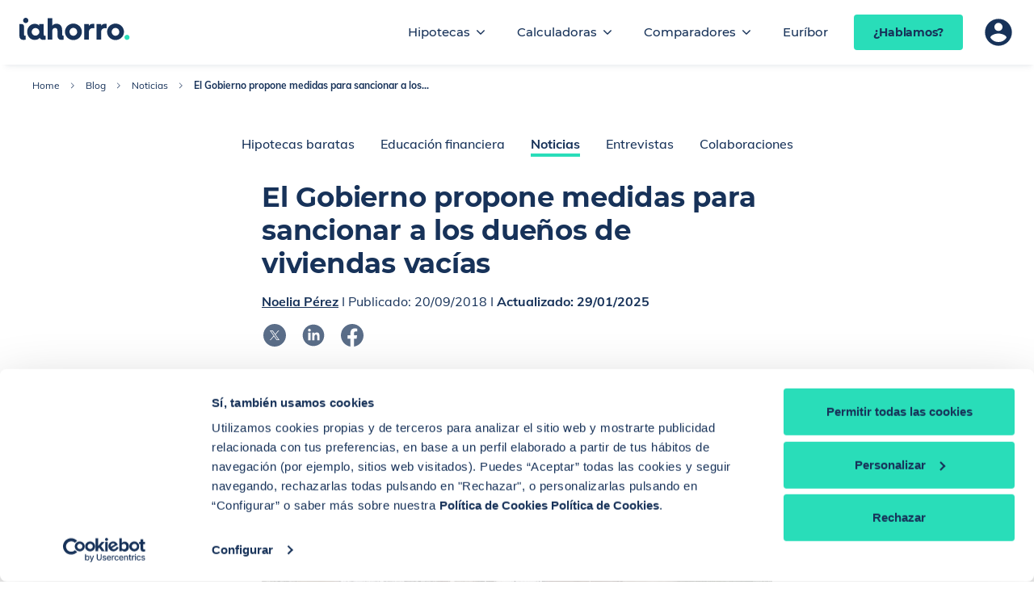

--- FILE ---
content_type: text/html; charset=utf-8
request_url: https://www.iahorro.com/blog/noticias/el-gobierno-propone-medidas-sancionar-duenos-viviendas-vacias
body_size: 10917
content:
<!doctype html>
<html data-n-head-ssr lang="es" data-n-head="%7B%22lang%22:%7B%22ssr%22:%22es%22%7D%7D">
  <head>
    <meta data-n-head="ssr" data-hid="charset" charset="utf-8"><meta data-n-head="ssr" data-hid="http-equiv" http-equiv="X-UA-Compatible" content="IE=edge"><meta data-n-head="ssr" data-hid="csrf" name="csrf" content="iIbF52LVCeGoE72liZf7S4g98NHJqql2XZpoIzH0"><meta data-n-head="ssr" data-hid="viewport" name="viewport" content="width=device-width,initial-scale=1,maximum-scale=5"><meta data-n-head="ssr" data-hid="verification" name="verification" content="9116576bafc86e7d3b01677ea5a34006"><meta data-n-head="ssr" data-hid="revisit-after" name="revisit-after" content="2 days"><meta data-n-head="ssr" data-hid="facebook-domain-verification" name="facebook-domain-verification" content="j9odmliu99g73v359owd68f7qsin5x"><meta data-n-head="ssr" data-hid="DC.author" name="DC.author" content="iAhorro"><meta data-n-head="ssr" data-hid="content-type" content="text/html; charset=utf-8" http-equiv="Content-Type"><meta data-n-head="ssr" data-hid="copyright" content="Copyright (c) 2026 iAhorro.com" name="copyright"><meta data-n-head="ssr" data-hid="DC.format" content="text/html" name="DC.format"><meta data-n-head="ssr" data-hid="theme-color" name="theme-color" content="#333333"><meta data-n-head="ssr" data-hid="og:image:alt" prefix="og: http://ogp.me/ns#" property="og:image:alt" content="iAhorro"><meta data-n-head="ssr" data-hid="og:image:width" prefix="og: http://ogp.me/ns#" property="og:image:width" content="200"><meta data-n-head="ssr" data-hid="og:image:height" prefix="og: http://ogp.me/ns#" property="og:image:height" content="200"><meta data-n-head="ssr" data-hid="og:image:type" prefix="og: http://ogp.me/ns#" property="og:image:type" content="image/jpeg"><meta data-n-head="ssr" data-hid="og:locale" prefix="og: http://ogp.me/ns#" property="og:locale" content="es_ES"><meta data-n-head="ssr" data-hid="og:type" prefix="og: http://ogp.me/ns#" property="og:type" content="article"><meta data-n-head="ssr" data-hid="og:site_name" prefix="og: http://ogp.me/ns#" property="og:site_name" content="iAhorro"><meta data-n-head="ssr" data-hid="twitter:card" name="twitter:card" content="summary_large_image"><meta data-n-head="ssr" data-hid="twitter:site" name="twitter:site" content="@iahorro"><meta data-n-head="ssr" data-hid="twitter:creator" name="twitter:creator" content="@iahorro"><meta data-n-head="ssr" data-hid="robots" name="robots" content="index,follow"><meta data-n-head="ssr" data-hid="description" name="description" content="El Gobierno de Pedro Sánchez plantea tomar medidas respecto a las viviendas vacías."><meta data-n-head="ssr" data-hid="DC.title" name="DC.title" content="VIVIENDAS VACÍAS: El Gobierno propone sanciones para los dueños"><meta data-n-head="ssr" data-hid="DC.description" name="DC.description" content="El Gobierno de Pedro Sánchez plantea tomar medidas respecto a las viviendas vacías."><meta data-n-head="ssr" data-hid="twitter:description" name="twitter:description" content="El Gobierno de Pedro Sánchez plantea tomar medidas respecto a las viviendas vacías."><meta data-n-head="ssr" data-hid="twitter:title" name="twitter:title" content="VIVIENDAS VACÍAS: El Gobierno propone sanciones para los dueños"><meta data-n-head="ssr" data-hid="twitter:image" name="twitter:image" content="https://cdn.iahorro.com/storage/blog/2018/09/el-gobierno-propone-medidas-sancionar-duenos-viviendas-vacias/el-gobierno-propone-medidas-sancionar-duenos-viviendas-vacias.JPG"><meta data-n-head="ssr" data-hid="og:title" prefix="og: http://ogp.me/ns#" property="og:title" content="VIVIENDAS VACÍAS: El Gobierno propone sanciones para los dueños"><meta data-n-head="ssr" data-hid="og:description" prefix="og: http://ogp.me/ns#" property="og:description" content="El Gobierno de Pedro Sánchez plantea tomar medidas respecto a las viviendas vacías."><meta data-n-head="ssr" data-hid="og:url" prefix="og: http://ogp.me/ns#" property="og:url" content="https://www.iahorro.com/blog/noticias/el-gobierno-propone-medidas-sancionar-duenos-viviendas-vacias"><meta data-n-head="ssr" data-hid="og:image" prefix="og: http://ogp.me/ns#" property="og:image" content="https://cdn.iahorro.com/storage/blog/2018/09/el-gobierno-propone-medidas-sancionar-duenos-viviendas-vacias/el-gobierno-propone-medidas-sancionar-duenos-viviendas-vacias.JPG"><meta data-n-head="ssr" data-hid="og:image:secure_url" prefix="og: http://ogp.me/ns#" property="og:image:secure_url" content="https://cdn.iahorro.com/storage/blog/2018/09/el-gobierno-propone-medidas-sancionar-duenos-viviendas-vacias/el-gobierno-propone-medidas-sancionar-duenos-viviendas-vacias.JPG"><meta data-n-head="ssr" data-hid="author" name="author" content="Noelia  Pérez"><meta data-n-head="ssr" data-hid="datePublished" property="datePublished" content="2018-09-20T12:00:00.000000Z"><meta data-n-head="ssr" data-hid="dateModified" property="dateModified" content="2025-01-29T17:04:14.000000Z"><title>VIVIENDAS VACÍAS: El Gobierno propone sanciones para los dueños</title><link data-n-head="ssr" rel="preconnect dns-prefetch" href="https://iahorro.imgix.net" crossorigin="true"><link data-n-head="ssr" rel="preconnect dns-prefetch" href="https://fonts.gstatic.com" crossorigin="true"><link data-n-head="ssr" rel="preconnect dns-prefetch" href="https://www.googletagmanager.com" crossorigin="true"><link data-n-head="ssr" data-hid="cbpnCdn" rel="preconnect dns-prefetch" href="https://consentcdn.cookiebot.com" crossorigin="true"><link data-n-head="ssr" data-hid="cbpn" rel="preconnect dns-prefetch" href="https://consent.cookiebot.com" crossorigin="true"><link data-n-head="ssr" rel="icon" href="/favicon.ico" type="image/x-icon"><link data-n-head="ssr" type="text/plain" href="http://purl.org/dc/elements/1.1/" rel="schema.DC"><link data-n-head="ssr" type="text/plain" href="http://purl.org/dc/terms/" rel="schema.DCTERMS"><link data-n-head="ssr" data-hid="canonical" rel="canonical" href="https://www.iahorro.com/blog/noticias/el-gobierno-propone-medidas-sancionar-duenos-viviendas-vacias"><link data-n-head="ssr" rel="icon" href="/favicon.ico" type="image/x-icon"><link data-n-head="ssr" type="text/plain" href="http://purl.org/dc/elements/1.1/" rel="schema.DC"><link data-n-head="ssr" type="text/plain" href="http://purl.org/dc/terms/" rel="schema.DCTERMS"><link data-n-head="ssr" rel="preload" as="image" href="https://iahorro.imgix.net/storage/blog/2018/09/el-gobierno-propone-medidas-sancionar-duenos-viviendas-vacias/el-gobierno-propone-medidas-sancionar-duenos-viviendas-vacias.JPG?w=551&auto=format%2Ccompress&q=25&fit=crop&crop=edges" media="(max-width: 600px)"><link data-n-head="ssr" rel="preload" as="image" href="https://iahorro.imgix.net/storage/blog/2018/09/el-gobierno-propone-medidas-sancionar-duenos-viviendas-vacias/el-gobierno-propone-medidas-sancionar-duenos-viviendas-vacias.JPG?w=700&auto=format%2Ccompress&q=25&fit=crop&crop=edges" media="(min-width: 601px) and (max-width: 752px)"><link data-n-head="ssr" rel="preload" as="image" href="https://iahorro.imgix.net/storage/blog/2018/09/el-gobierno-propone-medidas-sancionar-duenos-viviendas-vacias/el-gobierno-propone-medidas-sancionar-duenos-viviendas-vacias.JPG?w=534&auto=format%2Ccompress&q=25&fit=crop&crop=edges" media="(min-width: 753px) and (max-width: 1008px)"><link data-n-head="ssr" rel="preload" as="image" href="https://iahorro.imgix.net/storage/blog/2018/09/el-gobierno-propone-medidas-sancionar-duenos-viviendas-vacias/el-gobierno-propone-medidas-sancionar-duenos-viviendas-vacias.JPG?w=632&auto=format%2Ccompress&q=25&fit=crop&crop=edges" media="(min-width: 1009px) and (max-width: 1440px)"><link data-n-head="ssr" rel="preload" as="image" href="https://iahorro.imgix.net/storage/blog/2018/09/el-gobierno-propone-medidas-sancionar-duenos-viviendas-vacias/el-gobierno-propone-medidas-sancionar-duenos-viviendas-vacias.JPG?w=792&auto=format%2Ccompress&q=25&fit=crop&crop=edges" media="(min-width: 1441px) and (max-width: 9999px)"><script data-n-head="ssr" data-hid="cookiebotPerformance" type="text/javascript">window.addEventListener("CookiebotOnDialogInit",(function(){"true"===Cookiebot.getDomainUrlParam("CookiebotScan")&&Cookiebot.setOutOfRegion()}))</script><script data-n-head="ssr" data-hid="consentMode" id="consentMode">function gtag(){dataLayer.push(arguments)}window.dataLayer=window.dataLayer||[],gtag("consent","default",{ad_storage:"denied",analytics_storage:"denied",functionality_storage:"denied",personalization_storage:"denied",security_storage:"granted",wait_for_update:500}),gtag("set","ads_data_redaction",!0)</script><script data-n-head="ssr" data-hid="Cookiebot" id="Cookiebot" src="https://consent.cookiebot.com/uc.js" data-cbid="d32e2211-c174-488d-8431-f71f4ce0b460" type="text/javascript" async></script><script data-n-head="ssr" data-hid="gtm-script">window._gtm_init||(window._gtm_init=1,function(t,e,n,a,i,o){t[n]=1==t[n]||"yes"==e[n]||1==e[n]||1==e.msDoNotTrack||t[i]&&t[i][o]&&t[i][o]()?1:0}(window,navigator,"doNotTrack",0,"external","msTrackingProtectionEnabled"),function(t,e,n,a,i){t[i]={},t._gtm_inject=function(o){if(!t.doNotTrack&&!t[i][o]){t[i][o]=1,t[a]=t[a]||[],t[a].push({"gtm.start":(new Date).getTime(),event:"gtm.js"});var g=e.getElementsByTagName(n)[0],m=e.createElement(n);m.async=!0,m.src="https://www.googletagmanager.com/gtm.js?id="+o,g.parentNode.insertBefore(m,g)}},t._gtm_inject("GTM-K5HR8F")}(window,document,"script","dataLayer","_gtm_ids"))</script><script data-n-head="ssr" data-hid="gtm-jquery-fallback">function $(n){return{slideToggle:function(){}}}</script><script data-n-head="ssr" data-hid="address" type="application/ld+json">{
            "@context": "https://schema.org",
            "@type": "Organization",
            "address": {
                "@type": "PostalAddress",
                "addressLocality": "Madrid",
                "postalCode": "28020",
                "streetAddress": "C/ General Ramírez de Madrid Nº8-10"
            },
            "email": "hola.hipotecas@iahorro.com",
            "telephone": "(+34) 910 207 110",
            "name": "iAhorro",
            "image": "https://iahorro.imgix.net/img/general/logo_ia-w.svg?auto=format%2Ccompress&q=75"
        }</script><script data-n-head="ssr" data-hid="WebSite" type="application/ld+json">{
            "@context": "http://schema.org",
            "@type": "WebSite",
            "name": "iAhorro",
            "url": "https://www.iahorro.com/"
        }</script><script data-n-head="ssr" data-hid="SiteNavigationElement" type="application/ld+json">{
            "@context": "https://schema.org",
            "@graph":
            [
                {
                    "@context": "https://schema.org",
                    "@type":"SiteNavigationElement",
                    "@id":"#header",
                    "name": "Nueva hipoteca",
                    "url": "https://www.iahorro.com/hipotecas"
                },
                {
                    "@context": "https://schema.org",
                    "@type":"SiteNavigationElement",
                    "@id":"#header",
                    "name": "Calculadoras",
                    "url": "https://www.iahorro.com/calculadoras"
                },
                {
                    "@context": "https://schema.org",
                    "@type":"SiteNavigationElement",
                    "@id":"#header",
                    "name": "Calculadora de cuota",
                    "url": "https://www.iahorro.com/calculadoras/cuota-hipoteca"
                },
                {
                    "@context": "https://schema.org",
                    "@type":"SiteNavigationElement",
                    "@id":"#header",
                    "name": "Calculadora de gastos",
                    "url": "https://www.iahorro.com/calculadoras/gastos-hipoteca"
                },
                {
                    "@context": "https://schema.org",
                    "@type":"SiteNavigationElement",
                    "@id":"#header",
                    "name": "Calculadora de subrogación",
                    "url": "https://www.iahorro.com/calculadoras/subrogacion"
                },
                {
                    "@context": "https://schema.org",
                    "@type":"SiteNavigationElement",
                    "@id":"#header",
                    "name": "Calculadora de amortización",
                    "url": "https://www.iahorro.com/calculadoras/amortizacion"
                },
                {
                    "@context": "https://schema.org",
                    "@type":"SiteNavigationElement",
                    "@id":"#header",
                    "name": "Calculadora de hipoteca fija-variable",
                    "url": "https://www.iahorro.com/calculadoras/hipoteca-fija-vs-variable"
                },
                {
                    "@context": "https://schema.org",
                    "@type":"SiteNavigationElement",
                    "@id":"#header",
                    "name": "Indice iAhorro",
                    "url": "https://www.iahorro.com/indice-iahorro-hipotecas"
                }
            ]
        }</script><script data-n-head="ssr" data-hid="newArticle" type="application/ld+json">{
            "@context": "https://schema.org",
            "@type": "Article",
            "headline": "El Gobierno propone medidas para sancionar a los dueños de viviendas vacías",
            "description": "El Gobierno de Pedro Sánchez plantea tomar medidas respecto a las viviendas vacías.",
            "image": "https://cdn.iahorro.com/storage/blog/2018/09/el-gobierno-propone-medidas-sancionar-duenos-viviendas-vacias/el-gobierno-propone-medidas-sancionar-duenos-viviendas-vacias.JPG",
            "datePublished": "2018-09-20",
            "dateModified": "2025-01-29",
            "author": {
                "@type": "Person",
                "name": "Noelia  Pérez"
            },
            "publisher": {
                "@type": "Organization",
                "name": "iAhorro",
                "logo": {
                    "@type": "ImageObject",
                    "url": "https://www.iahorro.com/favicon.ico"
                }
            },
            "mainEntityOfPage": "https://www.iahorro.com/blog/noticias/el-gobierno-propone-medidas-sancionar-duenos-viviendas-vacias",
            "articleSection": "Noticias",
            "locationCreated": {
                "@type": "Place",
                "name": "Madrid, España"
            }
        }</script><script data-n-head="ssr" data-hid="breadcrumb" type="application/ld+json">{
            "@context": "https://schema.org",
            "@type": "BreadcrumbList",
            "itemListElement":[{"@type":"ListItem","position":1,"name":"Home","item":"https://www.iahorro.com/"},{"@type":"ListItem","position":2,"name":"Blog","item":"https://www.iahorro.com/blog"},{"@type":"ListItem","position":3,"name":"Noticias","item":"https://www.iahorro.com/blog/noticias"},{"@type":"ListItem","position":4,"name":"El Gobierno propone medidas para sancionar a los...","item":"https://www.iahorro.comhttps://www.iahorro.com/blog/noticias/el-gobierno-propone-medidas-sancionar-duenos-viviendas-vacias"}]
        }</script><link rel="modulepreload" href="/_nuxt/5951d3d.modern.js" as="script"><link rel="modulepreload" href="/_nuxt/071e9bd.modern.js" as="script"><link rel="preload" href="/_nuxt/css/4b1c30e.css" as="style"><link rel="modulepreload" href="/_nuxt/04a8892.modern.js" as="script"><link rel="preload" href="/_nuxt/css/fd3e4a2.css" as="style"><link rel="modulepreload" href="/_nuxt/01da4c2.modern.js" as="script"><link rel="preload" href="/_nuxt/css/e925be7.css" as="style"><link rel="modulepreload" href="/_nuxt/46065d9.modern.js" as="script"><link rel="preload" href="/_nuxt/css/8f3c35a.css" as="style"><link rel="modulepreload" href="/_nuxt/b3f397d.modern.js" as="script"><link rel="stylesheet" href="/_nuxt/css/4b1c30e.css"><link rel="stylesheet" href="/_nuxt/css/fd3e4a2.css"><link rel="stylesheet" href="/_nuxt/css/e925be7.css"><link rel="stylesheet" href="/_nuxt/css/8f3c35a.css"><link rel="preload" href="/_nuxt/static/1768313858/blog/noticias/el-gobierno-propone-medidas-sancionar-duenos-viviendas-vacias/state.js" as="script"><link rel="preload" href="/_nuxt/static/1768313858/blog/noticias/el-gobierno-propone-medidas-sancionar-duenos-viviendas-vacias/payload.js" as="script"><link rel="preload" href="/_nuxt/static/1768313858/manifest.js" as="script">
  </head>
  <body>
    <noscript data-n-head="ssr" data-hid="gtm-noscript" data-pbody="true"><iframe src="https://www.googletagmanager.com/ns.html?id=GTM-K5HR8F&" height="0" width="0" style="display:none;visibility:hidden" title="gtm"></iframe></noscript><div data-server-rendered="true" id="__nuxt"><!----><div id="__layout"><div id="template-wrapper" data-app="true"><!----> <div class="ia-nav-bar ia-nav-bar--fixed ia-nav-bar-default" data-v-0dd63554 data-v-5d1b224c><div class="ia-nav-bar__backdrop" data-v-0dd63554></div> <header id="header" class="ia-nav-bar__bar" data-v-0dd63554><div class="ia-nav-bar__bar-wrapper o-wrapper o-wrapper--large" data-v-0dd63554><button type="button" aria-expanded="false" aria-label="Abrir menú" aria-controls="main-nav" class="ia-nav-hamburger-btn ia-nav-bar__hamburger-btn" data-v-0797cd38 data-v-0dd63554><span class="ia-nav-hamburger-btn__item" data-v-0797cd38></span> <span class="ia-nav-hamburger-btn__item" data-v-0797cd38></span> <span class="ia-nav-hamburger-btn__item" data-v-0797cd38></span> <span class="ia-nav-hamburger-btn__item" data-v-0797cd38></span></button> <a href="https://www.iahorro.com" aria-label="Inicio" class="ia-nav-bar__logo" data-v-0dd63554><img src="https://iahorro.imgix.net/img/general/logo_ia-w.svg?auto=format%2Ccompress&q=75" alt="Logotipo" loading="lazy" data-bootstrap-fallback="false" class="ia-logo ia-img ia-img--custom-sizes" data-v-3d751c65 data-v-0dd63554></a> <nav id="main-nav" aria-labelledby="Menú principal" class="ia-nav-bar__nav" data-v-0dd63554><ul class="ia-nav-menu ia-nav-menu--level-1" data-v-104e6362 data-v-0dd63554><li class="ia-nav-menu__item ia-nav-menu__item--level-1" data-v-104e6362><button id="iahorro.analitica.navbar:item:Hipotecas" tabindex="0" aria-expanded="false" aria-controls="Hipotecas" class="ia-nav-menu__item-text ia-nav-menu__item-text--level-1" data-v-104e6362>
            Hipotecas
        </button> <button id="iahorro.analitica.navbar:expand:Hipotecas" type="button" tabindex="0" aria-expanded="false" aria-controls="Hipotecas" aria-label="Desplegar submenú Hipotecas" class="ia-nav-menu__expand-btn" data-v-104e6362><svg fill="currentColor" xmlns="http://www.w3.org/2000/svg" class="icon sprite-icons" data-v-104e6362><use href="/_nuxt/736bf80265bfa5a2807095a9fcaf8388.svg#i-ic-chevron-down" xlink:href="/_nuxt/736bf80265bfa5a2807095a9fcaf8388.svg#i-ic-chevron-down"></use></svg></button> <ul id="Hipotecas" class="ia-nav-menu ia-nav-menu--level-2" data-v-104e6362 data-v-104e6362><li class="ia-nav-menu__item ia-nav-menu__item--level-2" data-v-104e6362><a href="/hipotecas" id="iahorro.analitica.navbar:item:Nueva_hipoteca" tabindex="-1" class="ia-nav-menu__item-text ia-nav-menu__item-text--level-2" data-v-104e6362>
            Nueva hipoteca
        </a> <!----> <!----></li><li class="ia-nav-menu__item ia-nav-menu__item--level-2" data-v-104e6362><a href="/hipotecas/mejorar-hipoteca" id="iahorro.analitica.navbar:item:Mejorar_hipoteca" tabindex="-1" class="ia-nav-menu__item-text ia-nav-menu__item-text--level-2" data-v-104e6362>
            Mejorar hipoteca
        </a> <!----> <!----></li></ul></li><li class="ia-nav-menu__item ia-nav-menu__item--level-1" data-v-104e6362><a href="/calculadoras" id="iahorro.analitica.navbar:item:Calculadoras" tabindex="0" class="ia-nav-menu__item-text ia-nav-menu__item-text--level-1" data-v-104e6362>
            Calculadoras
        </a> <button id="iahorro.analitica.navbar:expand:Calculadoras" type="button" tabindex="0" aria-expanded="false" aria-controls="Calculadoras" aria-label="Desplegar submenú Calculadoras" class="ia-nav-menu__expand-btn" data-v-104e6362><svg fill="currentColor" xmlns="http://www.w3.org/2000/svg" class="icon sprite-icons" data-v-104e6362><use href="/_nuxt/736bf80265bfa5a2807095a9fcaf8388.svg#i-ic-chevron-down" xlink:href="/_nuxt/736bf80265bfa5a2807095a9fcaf8388.svg#i-ic-chevron-down"></use></svg></button> <ul id="Calculadoras" class="ia-nav-menu ia-nav-menu--level-2" data-v-104e6362 data-v-104e6362><li class="ia-nav-menu__item ia-nav-menu__item--level-2" data-v-104e6362><a href="/calculadoras/cuota-hipoteca" id="iahorro.analitica.navbar:item:Calculadora_de cuota" tabindex="-1" class="ia-nav-menu__item-text ia-nav-menu__item-text--level-2" data-v-104e6362>
            Calculadora de cuota
        </a> <!----> <!----></li><li class="ia-nav-menu__item ia-nav-menu__item--level-2" data-v-104e6362><a href="/calculadoras/gastos-hipoteca" id="iahorro.analitica.navbar:item:Calculadora_de gastos" tabindex="-1" class="ia-nav-menu__item-text ia-nav-menu__item-text--level-2" data-v-104e6362>
            Calculadora de gastos
        </a> <!----> <!----></li><li class="ia-nav-menu__item ia-nav-menu__item--level-2" data-v-104e6362><a href="/calculadoras/hipoteca-fija-o-mixta" id="iahorro.analitica.navbar:item:Calculadora_fija o mixta" tabindex="-1" class="ia-nav-menu__item-text ia-nav-menu__item-text--level-2" data-v-104e6362>
            Calculadora fija o mixta
        </a> <!----> <!----></li><li class="ia-nav-menu__item ia-nav-menu__item--level-2" data-v-104e6362><a href="/calculadoras/subrogacion" id="iahorro.analitica.navbar:item:Calculadora_de subrogación" tabindex="-1" class="ia-nav-menu__item-text ia-nav-menu__item-text--level-2" data-v-104e6362>
            Calculadora de subrogación
        </a> <!----> <!----></li><li class="ia-nav-menu__item ia-nav-menu__item--level-2" data-v-104e6362><a href="/calculadoras/amortizacion" id="iahorro.analitica.navbar:item:Calculadora_de amortización" tabindex="-1" class="ia-nav-menu__item-text ia-nav-menu__item-text--level-2" data-v-104e6362>
            Calculadora de amortización
        </a> <!----> <!----></li></ul></li><li class="ia-nav-menu__item ia-nav-menu__item--level-1" data-v-104e6362><button id="iahorro.analitica.navbar:item:Comparadores" tabindex="0" aria-expanded="false" aria-controls="Comparadores" class="ia-nav-menu__item-text ia-nav-menu__item-text--level-1" data-v-104e6362>
            Comparadores
        </button> <button id="iahorro.analitica.navbar:expand:Comparadores" type="button" tabindex="0" aria-expanded="false" aria-controls="Comparadores" aria-label="Desplegar submenú Comparadores" class="ia-nav-menu__expand-btn" data-v-104e6362><svg fill="currentColor" xmlns="http://www.w3.org/2000/svg" class="icon sprite-icons" data-v-104e6362><use href="/_nuxt/736bf80265bfa5a2807095a9fcaf8388.svg#i-ic-chevron-down" xlink:href="/_nuxt/736bf80265bfa5a2807095a9fcaf8388.svg#i-ic-chevron-down"></use></svg></button> <ul id="Comparadores" class="ia-nav-menu ia-nav-menu--level-2" data-v-104e6362 data-v-104e6362><li class="ia-nav-menu__item ia-nav-menu__item--level-2" data-v-104e6362><a href="/comparador-hipotecas/fijas" id="iahorro.analitica.navbar:item:Comparador_hipoteca fija" tabindex="-1" class="ia-nav-menu__item-text ia-nav-menu__item-text--level-2" data-v-104e6362>
            Comparador hipoteca fija
        </a> <!----> <!----></li><li class="ia-nav-menu__item ia-nav-menu__item--level-2" data-v-104e6362><a href="/indice-iahorro-hipotecas" id="iahorro.analitica.navbar:item:Índice_iAhorro" tabindex="-1" class="ia-nav-menu__item-text ia-nav-menu__item-text--level-2" data-v-104e6362>
            Índice iAhorro
        </a> <!----> <!----></li></ul></li><li class="ia-nav-menu__item ia-nav-menu__item--level-1" data-v-104e6362><a href="/euribor" id="iahorro.analitica.navbar:item:Euríbor" tabindex="0" class="ia-nav-menu__item-text ia-nav-menu__item-text--level-1" data-v-104e6362>
            Euríbor
        </a> <!----> <!----></li></ul> <div class="ia-nav-bar__mobile-nav-bottom-content" data-v-0dd63554><a href="https://areacliente.iahorro.com/login" aria-label="Área de usuario" class="ia-nav-user-profile ia-nav-bar-default__profile ia-nav-bar-default__profile--mobile-nav" data-v-037efaea data-v-5d1b224c><div class="ia-nav-user-profile__icon-container" data-v-037efaea><div aria-hidden="true" class="user-icon ia-nav-user-profile__icon ia-nav-user-profile__icon--logged ia-nav-user-profile__icon--hide" data-v-4289e2d9 data-v-037efaea>
    
</div> <svg fill="currentColor" xmlns="http://www.w3.org/2000/svg" aria-hidden="true" class="ia-nav-user-profile__icon ia-nav-user-profile__icon--anonymous icon sprite-icons" data-v-037efaea><use href="/_nuxt/736bf80265bfa5a2807095a9fcaf8388.svg#i-ic-account" xlink:href="/_nuxt/736bf80265bfa5a2807095a9fcaf8388.svg#i-ic-account"></use></svg></div> <span class="ia-nav-user-profile__icon-text" data-v-037efaea>
        Área de usuario
    </span></a></div></nav> <div class="ia-nav-bar__right-content" data-v-0dd63554><div class="ia-nav-bar-default__right-content" data-v-0dd63554 data-v-5d1b224c><div class="ia-nav-bar-default__cta" data-v-5d1b224c data-v-5d1b224c><div class="ia-nav-bar-cta" data-v-c00413ee data-v-5d1b224c><button id="iahorro.analitica.callOutBannerHablamosNavbar:hablamosButton.goHipotecasFormSimple" type="button" data-cy="openNavbarLeadDialog" class="ia-button ia-button ia-button--variant-cta ia-button--xs" data-v-0649797c data-v-c00413ee>¿Hablamos?</button> <div class="lead-form" data-v-39a54ff4 data-v-c00413ee><!----></div></div></div> <a href="https://areacliente.iahorro.com/login" aria-label="Área de usuario" class="ia-nav-user-profile ia-nav-bar-default__profile ia-nav-bar-default__profile--top" data-v-037efaea data-v-5d1b224c><div class="ia-nav-user-profile__icon-container" data-v-037efaea><div aria-hidden="true" class="user-icon ia-nav-user-profile__icon ia-nav-user-profile__icon--logged ia-nav-user-profile__icon--hide" data-v-4289e2d9 data-v-037efaea>
    
</div> <svg fill="currentColor" xmlns="http://www.w3.org/2000/svg" aria-hidden="true" class="ia-nav-user-profile__icon ia-nav-user-profile__icon--anonymous icon sprite-icons" data-v-037efaea><use href="/_nuxt/736bf80265bfa5a2807095a9fcaf8388.svg#i-ic-account" xlink:href="/_nuxt/736bf80265bfa5a2807095a9fcaf8388.svg#i-ic-account"></use></svg></div> <span class="ia-nav-user-profile__icon-text" data-v-037efaea>
        Área de usuario
    </span></a> <div class="language-selector" data-v-3b28c2f9 data-v-5d1b224c><!----></div></div></div></div></header></div> <div id="content"><section data-fetch-key="0" class="blog-layout" data-v-4e2f7277><header class="blog-layout__header" data-v-4e2f7277><nav aria-label="Breadcrumb" class="ia-breadcrumb blog-layout__breadcrumb ia-breadcrumb--light" data-v-4c8acb9c data-v-4e2f7277><ol class="ia-breadcrumb__wrapper" data-v-4c8acb9c><li class="ia-breadcrumb__item" data-v-4c8acb9c><a href="/" class="ia-breadcrumb__link" data-v-4c8acb9c>
                Home
            </a> <svg fill="currentColor" width="16px" height="16px" xmlns="http://www.w3.org/2000/svg" aria-hidden="true" focusable="false" class="ia-breadcrumb__separator icon sprite-foundations-icons" data-v-4c8acb9c><title>Separador de nivel de breadcrumb</title><use href="/_nuxt/d01602653f462aa2802988a6c9cb62fd.svg#i-icon-chevron-right" xlink:href="/_nuxt/d01602653f462aa2802988a6c9cb62fd.svg#i-icon-chevron-right"></use></svg></li><li class="ia-breadcrumb__item" data-v-4c8acb9c><a href="/blog" class="ia-breadcrumb__link" data-v-4c8acb9c>
                Blog
            </a> <svg fill="currentColor" width="16px" height="16px" xmlns="http://www.w3.org/2000/svg" aria-hidden="true" focusable="false" class="ia-breadcrumb__separator icon sprite-foundations-icons" data-v-4c8acb9c><title>Separador de nivel de breadcrumb</title><use href="/_nuxt/d01602653f462aa2802988a6c9cb62fd.svg#i-icon-chevron-right" xlink:href="/_nuxt/d01602653f462aa2802988a6c9cb62fd.svg#i-icon-chevron-right"></use></svg></li><li class="ia-breadcrumb__item" data-v-4c8acb9c><a href="/blog/noticias" class="ia-breadcrumb__link" data-v-4c8acb9c>
                Noticias
            </a> <svg fill="currentColor" width="16px" height="16px" xmlns="http://www.w3.org/2000/svg" aria-hidden="true" focusable="false" class="ia-breadcrumb__separator icon sprite-foundations-icons" data-v-4c8acb9c><title>Separador de nivel de breadcrumb</title><use href="/_nuxt/d01602653f462aa2802988a6c9cb62fd.svg#i-icon-chevron-right" xlink:href="/_nuxt/d01602653f462aa2802988a6c9cb62fd.svg#i-icon-chevron-right"></use></svg></li><li class="ia-breadcrumb__item" data-v-4c8acb9c><span aria-current="page" class="ia-breadcrumb__current" data-v-4c8acb9c>El Gobierno propone medidas para sancionar a los...</span> <!----></li></ol></nav> <!----> <nav class="distributive-categories blog-layout__categories" data-v-7bceba97 data-v-4e2f7277><ul class="list" data-v-7bceba97><li data-cy="" class="item" data-v-7bceba97><a href="/blog/hipotecas-baratas" class="link" data-v-7bceba97>
                Hipotecas baratas
            </a></li><li data-cy="" class="item" data-v-7bceba97><a href="/blog/educacion-financiera" class="link" data-v-7bceba97>
                Educación financiera
            </a></li><li data-cy="active-category" class="item item--active" data-v-7bceba97><a href="/blog/noticias" class="link nuxt-link-active" data-v-7bceba97>
                Noticias
            </a></li><li data-cy="" class="item" data-v-7bceba97><a href="/blog/entrevista" class="link" data-v-7bceba97>
                Entrevistas 
            </a></li><li data-cy="" class="item" data-v-7bceba97><a href="/blog/colaboraciones" class="link" data-v-7bceba97>
                Colaboraciones
            </a></li></ul></nav></header> <main narrow="true" class="blog-layout__main" data-v-4e2f7277><article class="post-article" data-v-3209ac66><header data-v-3209ac66><h1 class="post-article__title" data-v-3209ac66>
            El Gobierno propone medidas para sancionar a los dueños de viviendas vacías
        </h1> <section class="post-article__intertitle" data-v-3209ac66><p data-v-3209ac66><a href="/autores/noelia-perez" data-v-3209ac66><strong data-v-3209ac66>Noelia  Pérez</strong></a>
                I Publicado: <time data-v-3209ac66>20/09/2018</time> <span data-v-3209ac66>
                    I<strong data-v-3209ac66>
                        Actualizado: <time data-v-3209ac66>29/01/2025</time></strong></span></p> <section class="social-icons social-share" data-v-5055791c data-v-3209ac66><button aria-label="Compartir en x" type="button" class="social-icon social-icon--dark" data-v-93ff3158 data-v-5055791c><svg fill="currentColor" width="32" height="32" xmlns="http://www.w3.org/2000/svg" aria-hidden="true" class="icon sprite-rrss social-icon" data-v-93ff3158><title>Compartir en x</title><use href="/_nuxt/07eeb250fcc3261662b7e3ef0af6da4a.svg#i-x" xlink:href="/_nuxt/07eeb250fcc3261662b7e3ef0af6da4a.svg#i-x"></use></svg></button><button aria-label="Compartir en linkedin" type="button" class="social-icon social-icon--dark" data-v-93ff3158 data-v-5055791c><svg fill="currentColor" width="32" height="32" xmlns="http://www.w3.org/2000/svg" aria-hidden="true" class="icon sprite-rrss social-icon" data-v-93ff3158><title>Compartir en linkedin</title><use href="/_nuxt/07eeb250fcc3261662b7e3ef0af6da4a.svg#i-linkedin" xlink:href="/_nuxt/07eeb250fcc3261662b7e3ef0af6da4a.svg#i-linkedin"></use></svg></button><button aria-label="Compartir en facebook" type="button" class="social-icon social-icon--dark" data-v-93ff3158 data-v-5055791c><svg fill="currentColor" width="32" height="32" xmlns="http://www.w3.org/2000/svg" aria-hidden="true" class="icon sprite-rrss social-icon" data-v-93ff3158><title>Compartir en facebook</title><use href="/_nuxt/07eeb250fcc3261662b7e3ef0af6da4a.svg#i-facebook" xlink:href="/_nuxt/07eeb250fcc3261662b7e3ef0af6da4a.svg#i-facebook"></use></svg></button></section></section> <p data-cy="subtitle" class="post-article__subtitle" data-v-3209ac66>
            El Gobierno de Pedro Sánchez plantea tomar medidas respecto a las viviendas vacías.
        </p> <figure class="post-article__main-figure" data-v-3209ac66><div class="ia-background" style="--ia-img--object-position:center" data-v-0babc9a6 data-v-3209ac66><picture alt="El Gobierno propone medidas para sancionar a los dueños de viviendas vacías" loading="eager" width="792" class="post-article__main-figure-image" data-v-3d751c65 data-v-3209ac66><source media="(max-width: 600px)" srcset="https://iahorro.imgix.net/storage/blog/2018/09/el-gobierno-propone-medidas-sancionar-duenos-viviendas-vacias/el-gobierno-propone-medidas-sancionar-duenos-viviendas-vacias.JPG?w=551&auto=format%2Ccompress&q=25&fit=crop&crop=edges" width="551" height="auto" data-breakpoint="xs" data-v-3d751c65><source media="(max-width: 752px)" srcset="https://iahorro.imgix.net/storage/blog/2018/09/el-gobierno-propone-medidas-sancionar-duenos-viviendas-vacias/el-gobierno-propone-medidas-sancionar-duenos-viviendas-vacias.JPG?w=700&auto=format%2Ccompress&q=25&fit=crop&crop=edges" width="700" height="auto" data-breakpoint="sm" data-v-3d751c65><source media="(max-width: 1008px)" srcset="https://iahorro.imgix.net/storage/blog/2018/09/el-gobierno-propone-medidas-sancionar-duenos-viviendas-vacias/el-gobierno-propone-medidas-sancionar-duenos-viviendas-vacias.JPG?w=534&auto=format%2Ccompress&q=25&fit=crop&crop=edges" width="534" height="auto" data-breakpoint="md" data-v-3d751c65><source media="(max-width: 1440px)" srcset="https://iahorro.imgix.net/storage/blog/2018/09/el-gobierno-propone-medidas-sancionar-duenos-viviendas-vacias/el-gobierno-propone-medidas-sancionar-duenos-viviendas-vacias.JPG?w=632&auto=format%2Ccompress&q=25&fit=crop&crop=edges" width="632" height="auto" data-breakpoint="lg" data-v-3d751c65><source media="(max-width: 9999px)" srcset="https://iahorro.imgix.net/storage/blog/2018/09/el-gobierno-propone-medidas-sancionar-duenos-viviendas-vacias/el-gobierno-propone-medidas-sancionar-duenos-viviendas-vacias.JPG?w=792&auto=format%2Ccompress&q=25&fit=crop&crop=edges" width="792" height="auto" data-breakpoint="xl" data-v-3d751c65> <img src="https://iahorro.imgix.net/storage/blog/2018/09/el-gobierno-propone-medidas-sancionar-duenos-viviendas-vacias/el-gobierno-propone-medidas-sancionar-duenos-viviendas-vacias.JPG?w=792&auto=format%2Ccompress&q=25&fit=crop&crop=edges" alt="El Gobierno propone medidas para sancionar a los dueños de viviendas vacías" loading="eager" width="792" data-bootstrap-fallback="false" class="ia-img ia-img--fit-crop ia-img--custom-sizes" data-v-3d751c65></picture></div></figure></header> <section data-cy="post-body" class="post-article__body" data-v-3209ac66><div data-v-3209ac66><div data-v-3209ac66><p>El 13,65% de las 25.208.623 viviendas de España se encuentran vacías según los últimos datos del INE (Instituto Nacional de Estadística) correspondientes al 2011. Según Idealista,<strong> dos de cada tres viviendas están en municipios de menos de 50.000 habitantes</strong> y una de cada tres fueron construidas antes de 1960. Además, de las 3,4 millones de viviendas vacías, el 20% se encuentran en estado ruinoso.</p>

<p>El Gobierno de Pedro Sánchez quiere adoptar medidas restrictivas contra los dueños de viviendas vacías, una medida que no ha dejado indiferente a nadie. Beatriz Toribio, directora de estudios de Fotocasa, ha matizado que dicha cifra de viviendas <strong>no se encuentran en las zonas donde la gente demanda vivir</strong>. Toribio coincide con que el tema de la vivienda tenga un papel importante en la agenda gubernamental, pero propone otras acciones como: “incentivos fiscales” a <a href="https://www.iahorro.com/diccionario/p/propietario">propietarios</a> e inquilinos y “acuerdos con los bancos, la Sareb, y construcción de vivienda pública”.</p>

<p>Según los últimos datos registrados por Fotocasa, Madrid fue la región que anotó en el mes de abril el incremento interanual más elevado, un 9,6%, seguido por la Comunidad Valenciana (9,5%), Canaria (8,1%) y Castilla- La Mancha (5,9%). Barcelona, Madrid y San Sebastián están posicionadas como<strong> las tres ciudades con el alquiler más alto de España.</strong></p>

<p>Las promotoras tampoco coinciden con la propuesta del Gobierno, el consejero delegado de Neinor Homes opina que sería una mala idea sancionar a los propietarios, en vez de estudiar las razones del porqué no alquilan sus casas. Desde Fomento aclaran que <strong>“en ningún caso se va a penalizar a nadie por tener una <a href="https://www.iahorro.com/diccionario/s/segunda-vivienda">segunda residencia</a> o una casa heredada”</strong>. La estrategia del Gobierno pasaría por fomentar la recuperación de esas viviendas mediante incentivos para la restauración de los inmuebles. El ministro de Fomento declaró que lo primero es delimitar el concepto de vivienda vacía.</p>

<h2>Opciones para bajar el alquiler</h2>

<p>Son varias las opciones que baraja el Gobierno respecto al alquiler de la vivienda. Entre ellas están; ampliar de tres a cinco años la prórroga forzosa en los contratos de alquiler,<strong> limitar las fianzas y garantías complementarias</strong> que el dueño del inmueble puede imponer al inquilino, reglamentar el alquiler turístico o fomentar 20.000 viviendas para alquiler social.</p>

<p>Los responsables de promotoras y constructoras privadas, que mantienen contacto con Fomento, piden al ministerio que se <strong>unifique la regulación urbanística</strong> <strong>y de vivienda </strong>para estimular la construcción de nuevas residencias. Además, reclaman que se ponga el ojo en el suelo finalista en manos de la Administración Pública.</p>

<p>Las 20.000 viviendas <strong>se crearán con el suelo que dispone la entidad pública Sepes</strong> (Entidad Pública Empresarial de Suelo) y gracias a las ayudas de los planes autonómicos y municipales.</p>

<h2>¿Dación de pago?</h2>

<p>Durante esta semana, el pleno del Congreso aprobó la proposición de ley de emergencia habitacional y pobreza energética. Esta proposición ha sido impulsada por la Plataforma de Afectados por la Hipoteca (PAH), fue presentada el martes 18 de septiembre a la Cámara por En Comú Podem. Esta medida propone<strong> “pinchar” la burbuja de alquiler, reforzar el parque público de pisos y combatir la pobreza energética.</strong></p>

<p>La propuesta abarca temas sobre la <a href="https://www.iahorro.com/diccionario/d/dacion-en-pago">dación de pago</a> retroactiva, para que los que han perdido su vivienda <strong>no arrastren una deuda con el banco</strong>. La recuperación de los alquileres a cinco años. Y que no se puede llevar a cabo ningún desahucio sin una solución para la familia.</p>

<p>El descontento del sector inmobiliarios ha tenido presencia en los medios. Durante esta semana la agenda del Gobierno ha puesto un <strong>gran enfoque en este sector</strong>. No es seguro que alguna de estas propuestas se cumpla, pero de serlo, el Ministerio de Fomento aclaró que no se penalizará a nadie por tener una segunda residencia o una casa heredada.<br>
 </p>
</div> <!----></div></section> <hr class="post-article__separator" data-v-3209ac66> <footer class="post-article__footer" data-v-3209ac66><p class="post-article__footer-text" data-v-3209ac66>¿Te ha resultado interesante este post? Compártelo en tus rrss</p> <section class="social-icons" data-v-5055791c data-v-3209ac66><button aria-label="Compartir en x" type="button" class="social-icon social-icon--dark" data-v-93ff3158 data-v-5055791c><svg fill="currentColor" width="32" height="32" xmlns="http://www.w3.org/2000/svg" aria-hidden="true" class="icon sprite-rrss social-icon" data-v-93ff3158><title>Compartir en x</title><use href="/_nuxt/07eeb250fcc3261662b7e3ef0af6da4a.svg#i-x" xlink:href="/_nuxt/07eeb250fcc3261662b7e3ef0af6da4a.svg#i-x"></use></svg></button><button aria-label="Compartir en linkedin" type="button" class="social-icon social-icon--dark" data-v-93ff3158 data-v-5055791c><svg fill="currentColor" width="32" height="32" xmlns="http://www.w3.org/2000/svg" aria-hidden="true" class="icon sprite-rrss social-icon" data-v-93ff3158><title>Compartir en linkedin</title><use href="/_nuxt/07eeb250fcc3261662b7e3ef0af6da4a.svg#i-linkedin" xlink:href="/_nuxt/07eeb250fcc3261662b7e3ef0af6da4a.svg#i-linkedin"></use></svg></button><button aria-label="Compartir en facebook" type="button" class="social-icon social-icon--dark" data-v-93ff3158 data-v-5055791c><svg fill="currentColor" width="32" height="32" xmlns="http://www.w3.org/2000/svg" aria-hidden="true" class="icon sprite-rrss social-icon" data-v-93ff3158><title>Compartir en facebook</title><use href="/_nuxt/07eeb250fcc3261662b7e3ef0af6da4a.svg#i-facebook" xlink:href="/_nuxt/07eeb250fcc3261662b7e3ef0af6da4a.svg#i-facebook"></use></svg></button></section></footer></article></main></section></div> <section data-v-53ef2d64><div class="block-bg--stripped-light" data-v-53ef2d64><section class="sign-iahorro o-wrapper o-wrapper--large sign-ia__section" data-v-1ccb6524 data-v-53ef2d64><div class="sign-iahorro__content" data-v-1ccb6524><img src="https://iahorro.imgix.net/_nuxt/img/whith-tagline.5e601aa.svg?w=113&h=37&auto=format%2Ccompress&q=75" srcset="https://iahorro.imgix.net/_nuxt/img/whith-tagline.5e601aa.svg?w=113&h=37&auto=format%2Ccompress&q=75, https://iahorro.imgix.net/_nuxt/img/whith-tagline.5e601aa.svg?w=226&h=74&auto=format%2Ccompress&q=75 2x, https://iahorro.imgix.net/_nuxt/img/whith-tagline.5e601aa.svg?w=339&h=111&auto=format%2Ccompress&q=75 3x" alt="Logo iAhorro" loading="lazy" width="113" height="37" data-bootstrap-fallback="false" class="ia-img" data-v-3d751c65 data-v-1ccb6524> <p class="sign-iahorro__text" data-v-1ccb6524>
            Conseguimos la hipoteca perfecta para ti, de forma sencilla, rápida y segura. Somos líderes en el sector
            y negociamos con los principales bancos para
            <strong data-v-1ccb6524>ofrecerte las mejores ofertas de manera totalmente gratuita y sin compromiso.</strong></p></div> <div class="sign-iahorro__logos" data-v-1ccb6524><a href="https://sedeelectronica.bde.es/sede/es/menu/tramites/autorizaciones-de-entidades-de-credito-y-otros/registro-intermediarios-credito-inmobiliario-p218.html" target="_blank" rel="noopener" class="text-bank" data-v-1ccb6524><strong data-v-1ccb6524>Certificada por el Banco de España</strong> como intermediaria de Crédito Inmobiliario nºD185
        </a> <a href="https://www.aesan.gob.es/AECOSAN/web/para_el_consumidor/ampliacion/Informacion_Practica_BS/vivienda.htm" target="_blank" rel="noopener" class="logo-ministry" data-v-1ccb6524><img src="https://iahorro.imgix.net/_nuxt/img/LogoFooter_MinisterioConsumo.a34eac0.png?w=150&h=42&auto=format%2Ccompress&q=75" srcset="https://iahorro.imgix.net/_nuxt/img/LogoFooter_MinisterioConsumo.a34eac0.png?w=150&h=42&auto=format%2Ccompress&q=75, https://iahorro.imgix.net/_nuxt/img/LogoFooter_MinisterioConsumo.a34eac0.png?w=300&h=84&auto=format%2Ccompress&q=75 2x, https://iahorro.imgix.net/_nuxt/img/LogoFooter_MinisterioConsumo.a34eac0.png?w=450&h=126&auto=format%2Ccompress&q=75 3x" alt="Logo Ministerio de Consumo" loading="lazy" width="150px" height="42px" data-bootstrap-fallback="false" class="logo ia-img" data-v-3d751c65 data-v-1ccb6524></a> <a href="https://g.page/iAhorro-com/" target="_blank" rel="noopener" class="logo-google" data-v-1ccb6524><img src="https://iahorro.imgix.net/_nuxt/img/google_reviews_short.7d7d7e6.svg?w=128&h=61&auto=format%2Ccompress&q=75" srcset="https://iahorro.imgix.net/_nuxt/img/google_reviews_short.7d7d7e6.svg?w=128&h=61&auto=format%2Ccompress&q=75, https://iahorro.imgix.net/_nuxt/img/google_reviews_short.7d7d7e6.svg?w=256&h=122&auto=format%2Ccompress&q=75 2x, https://iahorro.imgix.net/_nuxt/img/google_reviews_short.7d7d7e6.svg?w=384&h=183&auto=format%2Ccompress&q=75 3x" alt="Reseñas de Google" loading="lazy" width="128px" height="61px" data-bootstrap-fallback="false" class="logo logo--short ia-img" data-v-3d751c65 data-v-1ccb6524> <img src="https://iahorro.imgix.net/_nuxt/img/google_reviews_long.8802391.svg?w=151&h=46&auto=format%2Ccompress&q=75" srcset="https://iahorro.imgix.net/_nuxt/img/google_reviews_long.8802391.svg?w=151&h=46&auto=format%2Ccompress&q=75, https://iahorro.imgix.net/_nuxt/img/google_reviews_long.8802391.svg?w=302&h=92&auto=format%2Ccompress&q=75 2x, https://iahorro.imgix.net/_nuxt/img/google_reviews_long.8802391.svg?w=453&h=138&auto=format%2Ccompress&q=75 3x" alt="Reseñas de Google" loading="lazy" width="151px" height="46px" data-bootstrap-fallback="false" class="logo logo--long ia-img" data-v-3d751c65 data-v-1ccb6524></a></div></section></div> <footer data-v-53ef2d64><section class="ia-footer" data-v-2e73ea84 data-v-53ef2d64><div class="o-wrapper o-wrapper--large ia-footer__wrapper" data-v-2e73ea84><div class="ia-footer__item contact-follow" data-v-2e73ea84><address class="contact" data-v-2e73ea84><p class="ia-footer__item-title ia-footer__item-title-contact" data-v-2e73ea84>Contacta con nosotros</p> <ul class="ia-footer__item-section" data-v-2e73ea84><li data-v-2e73ea84><p class="ia-footer__item-subtitle" data-v-2e73ea84>Atención Hipotecas</p></li> <li data-v-2e73ea84><svg fill="currentColor" width="13" height="13" xmlns="http://www.w3.org/2000/svg" class="ia-footer__icon icon sprite-icons" data-v-2e73ea84><title>Icono teléfono</title><use href="/_nuxt/736bf80265bfa5a2807095a9fcaf8388.svg#i-ic-phone" xlink:href="/_nuxt/736bf80265bfa5a2807095a9fcaf8388.svg#i-ic-phone"></use></svg> <a href="tel:+34910207110" class="ia-footer__item-link" data-v-2e73ea84>(+34) 910 207 110</a></li> <li data-v-2e73ea84><svg fill="currentColor" width="14" height="14" xmlns="http://www.w3.org/2000/svg" class="ia-footer__icon icon sprite-icons" data-v-2e73ea84><title>Icono email</title><use href="/_nuxt/736bf80265bfa5a2807095a9fcaf8388.svg#i-ic-message" xlink:href="/_nuxt/736bf80265bfa5a2807095a9fcaf8388.svg#i-ic-message"></use></svg> <a href="/cdn-cgi/l/email-protection#c6aea9aaa7e8aeafb6a9b2a3a5a7b586afa7aea9b4b4a9e8a5a9ab" class="ia-footer__item-link" data-v-2e73ea84><span class="__cf_email__" data-cfemail="8fe7e0e3eea1e7e6ffe0fbeaeceefccfe6eee7e0fdfde0a1ece0e2">[email&#160;protected]</span></a></li></ul> <ul class="ia-footer__item-section" data-v-2e73ea84><li data-v-2e73ea84><p class="ia-footer__item-subtitle" data-v-2e73ea84>Atención Empresas y Medios</p></li> <li data-v-2e73ea84><svg fill="currentColor" width="13" height="13" xmlns="http://www.w3.org/2000/svg" class="ia-footer__icon icon sprite-icons" data-v-2e73ea84><title>Icono teléfono</title><use href="/_nuxt/736bf80265bfa5a2807095a9fcaf8388.svg#i-ic-phone" xlink:href="/_nuxt/736bf80265bfa5a2807095a9fcaf8388.svg#i-ic-phone"></use></svg> <a href="tel:+34605334857" class="ia-footer__item-link" data-v-2e73ea84>(+34) 605 334 857</a></li> <li data-v-2e73ea84><svg fill="currentColor" width="14" height="14" xmlns="http://www.w3.org/2000/svg" class="ia-footer__icon icon sprite-icons" data-v-2e73ea84><title>Icono email</title><use href="/_nuxt/736bf80265bfa5a2807095a9fcaf8388.svg#i-ic-message" xlink:href="/_nuxt/736bf80265bfa5a2807095a9fcaf8388.svg#i-ic-message"></use></svg> <a href="/cdn-cgi/l/email-protection#f0939f9d859e99939193999f9eb09991989f82829fde939f9d" class="ia-footer__item-link" data-v-2e73ea84><span class="__cf_email__" data-cfemail="63000c0e160d0a0002000a0c0d230a020b0c11110c4d000c0e">[email&#160;protected]</span></a></li></ul></address> <div class="ia-footer__social follow" data-v-2e73ea84><p data-v-2e73ea84>Síguenos en:</p> <section class="social-icons follow-container__rrss" data-v-5055791c data-v-2e73ea84><a href="https://es.linkedin.com/company/iahorro-com" target="_blank" rel="noopener" title="Ir a nuestro Linkdin" class="social-icon social-icon--light" data-v-93ff3158 data-v-5055791c><span class="visually-hidden" data-v-93ff3158>Ir a nuestro Linkdin</span> <svg fill="currentColor" width="32" height="32" xmlns="http://www.w3.org/2000/svg" aria-hidden="true" class="icon sprite-rrss social-icon" data-v-93ff3158><use href="/_nuxt/07eeb250fcc3261662b7e3ef0af6da4a.svg#i-linkedin" xlink:href="/_nuxt/07eeb250fcc3261662b7e3ef0af6da4a.svg#i-linkedin"></use></svg></a><a href="https://es-la.facebook.com/iahorro/" target="_blank" rel="noopener" title="Ir a nuestro Facebook" class="social-icon social-icon--light" data-v-93ff3158 data-v-5055791c><span class="visually-hidden" data-v-93ff3158>Ir a nuestro Facebook</span> <svg fill="currentColor" width="32" height="32" xmlns="http://www.w3.org/2000/svg" aria-hidden="true" class="icon sprite-rrss social-icon" data-v-93ff3158><use href="/_nuxt/07eeb250fcc3261662b7e3ef0af6da4a.svg#i-facebook" xlink:href="/_nuxt/07eeb250fcc3261662b7e3ef0af6da4a.svg#i-facebook"></use></svg></a><a href="https://www.youtube.com/user/iAhorro" target="_blank" rel="noopener" title="Ir a nuestro canal de Youtube" class="social-icon social-icon--light" data-v-93ff3158 data-v-5055791c><span class="visually-hidden" data-v-93ff3158>Ir a nuestro canal de Youtube</span> <svg fill="currentColor" width="32" height="32" xmlns="http://www.w3.org/2000/svg" aria-hidden="true" class="icon sprite-rrss social-icon" data-v-93ff3158><use href="/_nuxt/07eeb250fcc3261662b7e3ef0af6da4a.svg#i-youtube" xlink:href="/_nuxt/07eeb250fcc3261662b7e3ef0af6da4a.svg#i-youtube"></use></svg></a><a href="https://x.com/iahorro" target="_blank" rel="noopener" title="Ir a nuestro X" class="social-icon social-icon--light" data-v-93ff3158 data-v-5055791c><span class="visually-hidden" data-v-93ff3158>Ir a nuestro X</span> <svg fill="currentColor" width="32" height="32" xmlns="http://www.w3.org/2000/svg" aria-hidden="true" class="icon sprite-rrss social-icon" data-v-93ff3158><use href="/_nuxt/07eeb250fcc3261662b7e3ef0af6da4a.svg#i-x" xlink:href="/_nuxt/07eeb250fcc3261662b7e3ef0af6da4a.svg#i-x"></use></svg></a><a href="https://www.instagram.com/iahorro_/" target="_blank" rel="noopener" title="Ir a nuestro Instagram" class="social-icon social-icon--light" data-v-93ff3158 data-v-5055791c><span class="visually-hidden" data-v-93ff3158>Ir a nuestro Instagram</span> <svg fill="currentColor" width="32" height="32" xmlns="http://www.w3.org/2000/svg" aria-hidden="true" class="icon sprite-rrss social-icon" data-v-93ff3158><use href="/_nuxt/07eeb250fcc3261662b7e3ef0af6da4a.svg#i-instagram" xlink:href="/_nuxt/07eeb250fcc3261662b7e3ef0af6da4a.svg#i-instagram"></use></svg></a><a href="https://www.tiktok.com/@iahorro" target="_blank" rel="noopener" title="Ir a nuestro TikTok" class="social-icon social-icon--light" data-v-93ff3158 data-v-5055791c><span class="visually-hidden" data-v-93ff3158>Ir a nuestro TikTok</span> <svg fill="currentColor" width="32" height="32" xmlns="http://www.w3.org/2000/svg" aria-hidden="true" class="icon sprite-rrss social-icon" data-v-93ff3158><use href="/_nuxt/07eeb250fcc3261662b7e3ef0af6da4a.svg#i-tiktok" xlink:href="/_nuxt/07eeb250fcc3261662b7e3ef0af6da4a.svg#i-tiktok"></use></svg></a></section></div></div> <div class="legal ia-footer__legal" data-v-2e73ea84><p class="ia-footer__legal-copyright copyright" data-v-2e73ea84>© iAhorro 2026</p> <span class="ia-footer__legal-line line" data-v-2e73ea84></span> <ul class="ia-footer__legal-list legal-list" data-v-2e73ea84><li data-v-2e73ea84><a href="/aviso-legal" class="ia-footer__item-link ia-footer__item-link--small" data-v-2e73ea84>
                        Aviso Legal
                    </a></li> <li data-v-2e73ea84><a href="/politica-de-privacidad" class="ia-footer__item-link ia-footer__item-link--small" data-v-2e73ea84>
                        Política de Privacidad
                    </a></li> <li data-v-2e73ea84><a href="/politica-de-cookies" class="ia-footer__item-link ia-footer__item-link--small" data-v-2e73ea84>
                        Política de Cookies
                    </a></li> <li data-v-2e73ea84><a href="/condiciones-generales" class="ia-footer__item-link ia-footer__item-link--small" data-v-2e73ea84>
                        Condiciones generales
                    </a></li> <li data-v-2e73ea84><a href="https://gbcgs.canaldenuncias.com/gbcgs/iahorro" target="_blank" rel="noopener" class="ia-footer__item-link ia-footer__item-link--small" data-v-2e73ea84>
                        Canal de denuncias
                    </a></li> <li data-v-2e73ea84><a href="/hipotecas/reclamaciones" class="ia-footer__item-link ia-footer__item-link--small" data-v-2e73ea84>
                        Reclamaciones
                    </a></li></ul></div> <div class="column-wrapper-left" data-v-2e73ea84><div class="ia-footer__item-container" data-v-7610bd92 data-v-2e73ea84><div class="ia-footer__item meet-us" data-v-7610bd92><button type="button" tabindex="0" aria-expanded="true" aria-controls="Conocenos" data-cy="expand-btn-0" aria-label="Colapsar submenu Conocenos" class="ia-footer__item-expand-btn" data-v-7610bd92>
            Conócenos
            <svg fill="currentColor" width="12px" height="7px" xmlns="http://www.w3.org/2000/svg" class="ia-footer__item-arrow icon sprite-icons" data-v-7610bd92><use href="/_nuxt/736bf80265bfa5a2807095a9fcaf8388.svg#i-ic-chevron-down" xlink:href="/_nuxt/736bf80265bfa5a2807095a9fcaf8388.svg#i-ic-chevron-down"></use></svg></button> <ul id="Conocenos" class="ia-footer__list" data-v-7610bd92><li data-v-7610bd92><a href="https://www.iahorro.com/iahorradores" tabindex="0" class="ia-footer__item-link" data-v-7610bd92>
                    iAhorradores
                </a></li><li data-v-7610bd92><a href="/blog" tabindex="0" class="ia-footer__item-link nuxt-link-active" data-v-7610bd92>
                    Blog
                </a></li><li data-v-7610bd92><a href="/quienes-somos" tabindex="0" class="ia-footer__item-link" data-v-7610bd92>
                    Sobre iAhorro
                </a></li><li data-v-7610bd92><a href="/contacta-con-iahorro" tabindex="0" class="ia-footer__item-link" data-v-7610bd92>
                    Contacto
                </a></li><li data-v-7610bd92><a href="/sitemap" tabindex="0" class="ia-footer__item-link" data-v-7610bd92>
                    Sitemap
                </a></li><li data-v-7610bd92><a href="https://iahorrotechnologies.com/" tabindex="0" class="ia-footer__item-link" data-v-7610bd92>
                    iAhorro Technologies
                </a></li></ul></div><div class="ia-footer__item tools" data-v-7610bd92><button type="button" tabindex="0" aria-expanded="false" aria-controls="Herramientas" data-cy="expand-btn-1" aria-label="Desplegar submenu Herramientas" class="ia-footer__item-expand-btn" data-v-7610bd92>
            Herramientas
            <svg fill="currentColor" width="12px" height="7px" xmlns="http://www.w3.org/2000/svg" class="ia-footer__item-arrow icon sprite-icons" data-v-7610bd92><use href="/_nuxt/736bf80265bfa5a2807095a9fcaf8388.svg#i-ic-chevron-down" xlink:href="/_nuxt/736bf80265bfa5a2807095a9fcaf8388.svg#i-ic-chevron-down"></use></svg></button> <ul id="Herramientas" class="ia-footer__list" data-v-7610bd92><li data-v-7610bd92><a href="/calculadoras" tabindex="-1" class="ia-footer__item-link" data-v-7610bd92>
                    Calculadoras
                </a></li><li data-v-7610bd92><a href="/euribor" tabindex="-1" class="ia-footer__item-link" data-v-7610bd92>
                    Euríbor
                </a></li><li data-v-7610bd92><a href="/diccionario" tabindex="-1" class="ia-footer__item-link" data-v-7610bd92>
                    Diccionario
                </a></li><li data-v-7610bd92><a href="/indice-iahorro-hipotecas" tabindex="-1" class="ia-footer__item-link" data-v-7610bd92>
                    Índice iAhorro
                </a></li><li data-v-7610bd92><a href="/faqs" tabindex="-1" class="ia-footer__item-link" data-v-7610bd92>
                    FAQs
                </a></li></ul></div><div class="ia-footer__item conditions" data-v-7610bd92><button type="button" tabindex="0" aria-expanded="false" aria-controls="Condiciones de hipoteca" data-cy="expand-btn-2" aria-label="Desplegar submenu Condiciones de hipoteca" class="ia-footer__item-expand-btn" data-v-7610bd92>
            Condiciones de hipoteca
            <svg fill="currentColor" width="12px" height="7px" xmlns="http://www.w3.org/2000/svg" class="ia-footer__item-arrow icon sprite-icons" data-v-7610bd92><use href="/_nuxt/736bf80265bfa5a2807095a9fcaf8388.svg#i-ic-chevron-down" xlink:href="/_nuxt/736bf80265bfa5a2807095a9fcaf8388.svg#i-ic-chevron-down"></use></svg></button> <ul id="Condiciones de hipoteca" class="ia-footer__list" data-v-7610bd92><li data-v-7610bd92><a href="/hipotecas/fijas" tabindex="-1" class="ia-footer__item-link" data-v-7610bd92>
                    Hipotecas fijas
                </a></li><li data-v-7610bd92><a href="/hipotecas/variables" tabindex="-1" class="ia-footer__item-link" data-v-7610bd92>
                    Hipotecas variables
                </a></li><li data-v-7610bd92><a href="/hipotecas/mixtas" tabindex="-1" class="ia-footer__item-link" data-v-7610bd92>
                    Hipotecas mixtas
                </a></li><li data-v-7610bd92><a href="/hipotecas/sin-aval" tabindex="-1" class="ia-footer__item-link" data-v-7610bd92>
                    Hipotecas sin aval
                </a></li><li data-v-7610bd92><a href="/hipotecas/online" tabindex="-1" class="ia-footer__item-link" data-v-7610bd92>
                    Hipotecas online
                </a></li><li data-v-7610bd92><a href="/hipotecas/100" tabindex="-1" class="ia-footer__item-link" data-v-7610bd92>
                    Hipotecas 100%
                </a></li></ul></div><div class="ia-footer__item purpose" data-v-7610bd92><button type="button" tabindex="0" aria-expanded="false" aria-controls="Hipotecas por finalidad" data-cy="expand-btn-3" aria-label="Desplegar submenu Hipotecas por finalidad" class="ia-footer__item-expand-btn" data-v-7610bd92>
            Hipotecas por finalidad
            <svg fill="currentColor" width="12px" height="7px" xmlns="http://www.w3.org/2000/svg" class="ia-footer__item-arrow icon sprite-icons" data-v-7610bd92><use href="/_nuxt/736bf80265bfa5a2807095a9fcaf8388.svg#i-ic-chevron-down" xlink:href="/_nuxt/736bf80265bfa5a2807095a9fcaf8388.svg#i-ic-chevron-down"></use></svg></button> <ul id="Hipotecas por finalidad" class="ia-footer__list" data-v-7610bd92><li data-v-7610bd92><a href="/hipotecas/reforma" tabindex="-1" class="ia-footer__item-link" data-v-7610bd92>
                    Hipotecas para reformar
                </a></li><li data-v-7610bd92><a href="/hipotecas/terreno" tabindex="-1" class="ia-footer__item-link" data-v-7610bd92>
                    Hipotecas para terreno
                </a></li><li data-v-7610bd92><a href="/hipotecas/vpo" tabindex="-1" class="ia-footer__item-link" data-v-7610bd92>
                    Hipotecas para VPO
                </a></li><li data-v-7610bd92><a href="/blog/educacion-financiera/subrogar-hipoteca-otra-persona" tabindex="-1" class="ia-footer__item-link" data-v-7610bd92>
                    Hipotecas para subrogar
                </a></li></ul></div></div><div class="ia-footer__item-container" data-v-7610bd92 data-v-2e73ea84><div class="ia-footer__item import" data-v-7610bd92><button type="button" tabindex="0" aria-expanded="false" aria-controls="Hipotecas por importe" data-cy="expand-btn-4" aria-label="Desplegar submenu Hipotecas por importe" class="ia-footer__item-expand-btn" data-v-7610bd92>
            Hipotecas por importe
            <svg fill="currentColor" width="12px" height="7px" xmlns="http://www.w3.org/2000/svg" class="ia-footer__item-arrow icon sprite-icons" data-v-7610bd92><use href="/_nuxt/736bf80265bfa5a2807095a9fcaf8388.svg#i-ic-chevron-down" xlink:href="/_nuxt/736bf80265bfa5a2807095a9fcaf8388.svg#i-ic-chevron-down"></use></svg></button> <ul id="Hipotecas por importe" class="ia-footer__list" data-v-7610bd92><li data-v-7610bd92><a href="/hipotecas/500000-euros" tabindex="-1" class="ia-footer__item-link" data-v-7610bd92>
                    Hipotecas de 500.000 €
                </a></li><li data-v-7610bd92><a href="/hipotecas/300000-euros" tabindex="-1" class="ia-footer__item-link" data-v-7610bd92>
                    Hipotecas de 300.000 €
                </a></li><li data-v-7610bd92><a href="/hipotecas/200000-euros" tabindex="-1" class="ia-footer__item-link" data-v-7610bd92>
                    Hipotecas de 200.000 €
                </a></li><li data-v-7610bd92><a href="/hipotecas/180000-euros" tabindex="-1" class="ia-footer__item-link" data-v-7610bd92>
                    Hipotecas de 180.000 €
                </a></li><li data-v-7610bd92><a href="/hipotecas/150000-euros" tabindex="-1" class="ia-footer__item-link" data-v-7610bd92>
                    Hipotecas de 150.000 €
                </a></li></ul></div><div class="ia-footer__item owner" data-v-7610bd92><button type="button" tabindex="0" aria-expanded="false" aria-controls="Hipotecas por titular" data-cy="expand-btn-5" aria-label="Desplegar submenu Hipotecas por titular" class="ia-footer__item-expand-btn" data-v-7610bd92>
            Hipotecas por titular
            <svg fill="currentColor" width="12px" height="7px" xmlns="http://www.w3.org/2000/svg" class="ia-footer__item-arrow icon sprite-icons" data-v-7610bd92><use href="/_nuxt/736bf80265bfa5a2807095a9fcaf8388.svg#i-ic-chevron-down" xlink:href="/_nuxt/736bf80265bfa5a2807095a9fcaf8388.svg#i-ic-chevron-down"></use></svg></button> <ul id="Hipotecas por titular" class="ia-footer__list" data-v-7610bd92><li data-v-7610bd92><a href="/hipotecas/jovenes" tabindex="-1" class="ia-footer__item-link" data-v-7610bd92>
                    Hipotecas para jóvenes
                </a></li><li data-v-7610bd92><a href="/hipotecas/funcionarios" tabindex="-1" class="ia-footer__item-link" data-v-7610bd92>
                    Hipotecas para funcionarios
                </a></li><li data-v-7610bd92><a href="/hipotecas/autonomos" tabindex="-1" class="ia-footer__item-link" data-v-7610bd92>
                    Hipotecas para autónomos
                </a></li></ul></div><div class="ia-footer__item provinces" data-v-7610bd92><button type="button" tabindex="0" aria-expanded="false" aria-controls="Hipotecas por provincia" data-cy="expand-btn-6" aria-label="Desplegar submenu Hipotecas por provincia" class="ia-footer__item-expand-btn" data-v-7610bd92>
            Hipotecas por provincia
            <svg fill="currentColor" width="12px" height="7px" xmlns="http://www.w3.org/2000/svg" class="ia-footer__item-arrow icon sprite-icons" data-v-7610bd92><use href="/_nuxt/736bf80265bfa5a2807095a9fcaf8388.svg#i-ic-chevron-down" xlink:href="/_nuxt/736bf80265bfa5a2807095a9fcaf8388.svg#i-ic-chevron-down"></use></svg></button> <ul id="Hipotecas por provincia" class="ia-footer__list" data-v-7610bd92><li data-v-7610bd92><a href="/hipotecas/madrid" tabindex="-1" class="ia-footer__item-link" data-v-7610bd92>
                    Hipotecas Madrid
                </a></li><li data-v-7610bd92><a href="/hipotecas/barcelona" tabindex="-1" class="ia-footer__item-link" data-v-7610bd92>
                    Hipotecas Barcelona
                </a></li><li data-v-7610bd92><a href="/hipotecas/valencia" tabindex="-1" class="ia-footer__item-link" data-v-7610bd92>
                    Hipotecas Valencia
                </a></li><li data-v-7610bd92><a href="/hipotecas/malaga" tabindex="-1" class="ia-footer__item-link" data-v-7610bd92>
                    Hipotecas Málaga
                </a></li></ul></div></div></div></div></section></footer></section></div></div></div><script data-cfasync="false" src="/cdn-cgi/scripts/5c5dd728/cloudflare-static/email-decode.min.js"></script><script defer src="/_nuxt/static/1768313858/blog/noticias/el-gobierno-propone-medidas-sancionar-duenos-viviendas-vacias/state.js"></script><script>!function(){var e=document,t=e.createElement("script");if(!("noModule"in t)&&"onbeforeload"in t){var n=!1;e.addEventListener("beforeload",(function(e){if(e.target===t)n=!0;else if(!e.target.hasAttribute("nomodule")||!n)return;e.preventDefault()}),!0),t.type="module",t.src=".",e.head.appendChild(t),t.remove()}}()</script><script nomodule src="/_nuxt/35ec875.js" defer></script><script type="module" src="/_nuxt/5951d3d.modern.js" defer></script><script nomodule src="/_nuxt/0f1d45e.js" defer></script><script type="module" src="/_nuxt/46065d9.modern.js" defer></script><script nomodule src="/_nuxt/37f8519.js" defer></script><script type="module" src="/_nuxt/b3f397d.modern.js" defer></script><script nomodule src="/_nuxt/3bbc5bc.js" defer></script><script type="module" src="/_nuxt/071e9bd.modern.js" defer></script><script nomodule src="/_nuxt/9bb6a88.js" defer></script><script type="module" src="/_nuxt/04a8892.modern.js" defer></script><script nomodule src="/_nuxt/3e22724.js" defer></script><script type="module" src="/_nuxt/01da4c2.modern.js" defer></script>
  </body>
</html>


--- FILE ---
content_type: text/css
request_url: https://www.iahorro.com/_nuxt/css/fd3e4a2.css
body_size: 19978
content:
.ia-button[data-v-0649797c]{--_border-radius:var(--ia-button-border-radius,3px);--_font-family:var(--ia-button-font-family,Montserrat);--_letter-spacing:var(--ia-button-letter-spacing,-0.25px);--_font-weight:var(--ia-button-font-weight,700);--_font-size:var(--ia-button-font-size,18px);--_line-height:var(--ia-button-line-height,inherit);--_min-width:var(--ia-button-min-width,auto);--_padding:var(--ia-button-padding,0 24px);--_height:var(--ia-button-height,48px);--_default-bg-color:var(--ia-button-default-bg-color,#29ddb9);--_hover-bg-color:var(--ia-button-hover-bg-color,#26cfad);--_active-bg-color:var(--ia-button-active-bg-color,#26cfad);--_disabled-bg-color:var(--ia-button-disabled-bg-color,#dfe0e0);--_default-font-color:var(--ia-button-default-font-color,#173259);--_hover-font-color:var(--ia-button-hover-font-color,#173259);--_active-font-color:var(--ia-button-active-font-color,#173259);--_disabled-font-color:var(--ia-button-disabled-font-color,#dfe0e0);--_default-border-color:var(--ia-button-default-border-color,#29ddb9);--_hover-border-color:var(--ia-button-hover-border-color,#29ddb9);--_active-border-color:var(--ia-button-active-border-color,#29ddb9);--_disabled-border-color:var(--ia-button-disabled-border-color,#e2e5e9);--_default-text-decoration:var(--ia-button-default-text-decoration,none);--_hover-text-decoration:var(--ia-button-hover-text-decoration,none);--_active-text-decoration:var(--ia-button-active-text-decoration,none);--_disabled-text-decoration:var(--ia-button-disabled-border-color,none);align-items:center;background:#29ddb9;background:var(--_default-bg-color);border:#29ddb9;border:var(--_default-border-color);border-radius:3px;border-radius:var(--_border-radius);color:#173259;color:var(--_default-font-color);display:flex;font-family:Montserrat;font-family:var(--_font-family);font-size:18px;font-size:var(--_font-size);font-weight:700;font-weight:var(--_font-weight);height:48px;height:var(--_height);justify-content:center;letter-spacing:-.25px;letter-spacing:var(--_letter-spacing);line-height:inherit;line-height:var(--_line-height);min-width:auto;min-width:var(--_min-width);padding:0 24px;padding:var(--_padding);-webkit-text-decoration:none;text-decoration:none;-webkit-text-decoration:var(--_default-text-decoration);text-decoration:var(--_default-text-decoration)}.ia-button.button-full-width[data-v-0649797c]{width:100%}@media(max-width:767px){.ia-button.mobile-full-width[data-v-0649797c]{width:100%}}.ia-button img[data-v-0649797c]{vertical-align:top}.ia-button[disabled][data-v-0649797c]{background:var(--_disabled-bg-color);border:var(--_disabled-border-color);color:var(--_disabled-font-color);-webkit-text-decoration:var(--_disabled-text-decoration);text-decoration:var(--_disabled-text-decoration)}@media(hover){.ia-button[data-v-0649797c]:hover:not([disabled]){background:var(--_hover-bg-color);border:var(--_hover-border-color);color:var(--_hover-font-color);-webkit-text-decoration:var(--_hover-text-decoration);text-decoration:var(--_hover-text-decoration)}}.ia-button[data-v-0649797c]:active:not([disabled]){background:var(--_active-bg-color);border:var(--_active-border-color);color:var(--_active-font-color);-webkit-text-decoration:var(--_active-text-decoration);text-decoration:var(--_active-text-decoration)}picture[data-v-3d751c65]{display:contents}.ia-img[data-v-3d751c65]{-o-object-fit:var(--ia-img--object-fit);object-fit:var(--ia-img--object-fit);-o-object-position:center;object-position:center;-o-object-position:var(--ia-img--object-position,center);object-position:var(--ia-img--object-position,center)}.ia-img--fit-crop[data-v-3d751c65]{--ia-img--object-fit:cover}.ia-img--custom-sizes[data-v-3d751c65]{height:var(--ia-img--height);width:var(--ia-img--width)}.ia-img--builtin-resize[data-v-3d751c65]{height:auto;height:var(--_height,initial);width:auto;width:var(--_width,initial)}.ia-layout[data-v-3a3bdfd1]{padding-left:var(--space-4x);padding-right:var(--space-4x)}@media(min-width:768px){.ia-layout[data-v-3a3bdfd1]{padding-left:var(--space-20x);padding-right:var(--space-20x)}}@media(min-width:1024px){.ia-layout[data-v-3a3bdfd1]{padding-left:var(--space-22x);padding-right:var(--space-22x)}}@media(min-width:1536px){.ia-layout[data-v-3a3bdfd1]{margin-left:auto;margin-right:auto;max-width:1356px;padding-left:0;padding-right:0}}.ia-dialog__container[data-v-46ec9e27]{display:none}.ia-dialog__container--active[data-v-46ec9e27]{align-items:center;bottom:0;display:flex;justify-content:center;left:0;overflow-x:hidden;overflow-y:auto;position:fixed;right:0;top:0;z-index:211}.ia-dialog__backdrop[data-v-46ec9e27]{background-color:rgba(33,33,33,.46);bottom:0;left:0;position:fixed;right:0;top:0;z-index:1}.ia-dialog__content[data-v-46ec9e27]{background:var(--white);border-radius:4px;border-radius:var(--ia-dialog-border-radius,4px);box-shadow:0 11px 15px -7px rgba(0,0,0,.2),0 24px 38px 3px rgba(0,0,0,.14),0 9px 46px 8px rgba(0,0,0,.12);display:flex;flex-direction:column;margin:24px;overflow-x:hidden;overflow-y:auto;position:relative;z-index:202}.ia-dialog__content--full-screen[data-v-46ec9e27]{height:100%;margin:0;width:100%}.ia-dialog__content--active[data-v-46ec9e27]{animation:bounce-in-46ec9e27 .3s}@keyframes bounce-in-46ec9e27{0%{transform:scale(0)}to{transform:scale(1)}}.ia-dialog__content[data-v-46ec9e27]:not(.ia-dialog__content--full-screen){max-height:90%;max-width:90%}.ia-dialog__content--remove-scroll[data-v-46ec9e27]{overflow-y:hidden}.ia-button[data-v-b564bd82]{align-items:center;border-radius:var(--button-default-border-radius);display:inline-flex;gap:var(--space-2x);justify-content:center}.ia-button[data-v-b564bd82]:focus-visible{outline:none}.ia-button--fluid[data-v-b564bd82]{width:100%}@media(max-width:767.98px){.ia-button--fluid-mobile[data-v-b564bd82]{width:100%}}.ia-button--cta-dark[data-v-b564bd82],.ia-button--cta-light[data-v-b564bd82]{border:1px solid transparent;border-radius:var(--button-cta-border-radius)}.ia-button--cta-light[data-v-b564bd82]{background:var(--button-cta-background-default-light);color:var(--button-cta-text-icon-default-light)}.ia-button--cta-light[data-v-b564bd82]:hover{background:var(--button-cta-background-hover-light);border:1px solid var(--button-cta-border-hover-light);color:var(--button-cta-text-icon-hover-light)}.ia-button--cta-light[data-v-b564bd82]:active,.ia-button--cta-light[data-v-b564bd82]:focus{background:var(--button-cta-background-active-light);border:1px solid var(--button-cta-border-active-light);color:var(--button-cta-text-icon-active-light)}.ia-button--cta-light[data-v-b564bd82]:focus-visible{box-shadow:var(--shadow-light-focus)}.ia-button--cta-light[disabled][data-v-b564bd82]{background:var(--button-cta-background-disabled-light);border:none;color:var(--button-cta-text-icon-disabled-light)}.ia-button--cta-dark[data-v-b564bd82]{background:var(--button-cta-background-default-dark);color:var(--button-cta-text-icon-default-dark)}.ia-button--cta-dark[data-v-b564bd82]:hover{background:var(--button-cta-background-hover-dark);color:var(--button-cta-text-icon-hover-dark)}.ia-button--cta-dark[data-v-b564bd82]:active,.ia-button--cta-dark[data-v-b564bd82]:focus{background:var(--button-cta-background-active-dark);color:var(--button-cta-text-icon-active-dark)}.ia-button--cta-dark[data-v-b564bd82]:focus-visible{box-shadow:var(--shadow-dark-focus)}.ia-button--cta-dark[disabled][data-v-b564bd82]{background:var(--button-cta-background-disabled-dark);border:none;color:var(--button-cta-text-icon-disabled-dark)}.ia-button--primary-dark[data-v-b564bd82],.ia-button--primary-light[data-v-b564bd82]{border-radius:var(--button-primary-border-radius)}.ia-button--primary-light[data-v-b564bd82]{background:var(--button-primary-background-default-light);color:var(--button-primary-text-icon-default-light)}.ia-button--primary-light[data-v-b564bd82]:hover{background:var(--button-primary-background-hover-light);border:1px solid var(--button-primary-border-hover-light);color:var(--button-primary-text-icon-hover-light)}.ia-button--primary-light[data-v-b564bd82]:active,.ia-button--primary-light[data-v-b564bd82]:focus{background:var(--button-primary-background-active-light);border:1px solid var(--button-primary-border-active-light);color:var(--button-primary-text-icon-active-light)}.ia-button--primary-light[data-v-b564bd82]:focus-visible{box-shadow:var(--shadow-light-focus)}.ia-button--primary-light[disabled][data-v-b564bd82]{background:var(--button-primary-background-disabled-light);border:none;color:var(--button-primary-text-icon-disabled-light)}.ia-button--primary-dark[data-v-b564bd82]{background:var(--button-primary-background-default-dark);color:var(--button-primary-text-icon-default-dark)}.ia-button--primary-dark[data-v-b564bd82]:hover{background:var(--button-primary-background-hover-dark);color:var(--button-primary-text-icon-hover-dark)}.ia-button--primary-dark[data-v-b564bd82]:active,.ia-button--primary-dark[data-v-b564bd82]:focus{background:var(--button-primary-background-active-dark);color:var(--button-primary-text-icon-active-dark)}.ia-button--primary-dark[data-v-b564bd82]:focus-visible{box-shadow:var(--shadow-dark-focus)}.ia-button--primary-dark[disabled][data-v-b564bd82]{background:var(--button-primary-background-disabled-dark);border:none;color:var(--button-primary-text-icon-disabled-dark)}.ia-button--secondary-dark[data-v-b564bd82],.ia-button--secondary-light[data-v-b564bd82]{border-radius:var(--button-secondary-border-radius)}.ia-button--secondary-light[data-v-b564bd82]{background:var(--button-secondary-background-default-light);border:var(--border-0-25x) solid var(--button-secondary-border-default-light);color:var(--button-secondary-text-icon-default-light)}.ia-button--secondary-light[data-v-b564bd82]:hover{background:var(--button-secondary-background-hover-light);border:var(--border-0-25x) solid var(--button-secondary-border-hover-light);color:var(--button-secondary-text-icon-hover-light)}.ia-button--secondary-light[data-v-b564bd82]:active,.ia-button--secondary-light[data-v-b564bd82]:focus{background:var(--button-secondary-background-active-light);border:var(--border-0-25x) solid var(--button-secondary-border-active-light);color:var(--button-secondary-text-icon-active-light)}.ia-button--secondary-light[data-v-b564bd82]:focus-visible{box-shadow:var(--shadow-light-focus)}.ia-button--secondary-light[disabled][data-v-b564bd82]{background:var(--button-secondary-background-disabled-light);border:var(--button-secondary-border-disabled-light);color:var(--button-secondary-text-icon-disabled-light)}.ia-button--secondary-dark[data-v-b564bd82]{background:var(--button-secondary-background-default-dark);border:var(--border-0-25x) solid var(--button-secondary-border-default-dark);color:var(--button-secondary-text-icon-default-dark)}.ia-button--secondary-dark[data-v-b564bd82]:hover{background:var(--button-secondary-background-hover-dark);border:var(--border-0-25x) solid var(--button-secondary-border-hover-dark);color:var(--button-secondary-text-icon-hover-dark)}.ia-button--secondary-dark[data-v-b564bd82]:active,.ia-button--secondary-dark[data-v-b564bd82]:focus{background:var(--button-secondary-background-active-dark);border:var(--border-0-25x) solid var(--button-secondary-border-active-dark);color:var(--button-secondary-text-icon-active-dark)}.ia-button--secondary-dark[data-v-b564bd82]:focus-visible{box-shadow:var(--shadow-dark-focus)}.ia-button--secondary-dark[disabled][data-v-b564bd82]{background:var(--button-secondary-background-disabled-dark);border:var(--button-secondary-border-disabled-dark);color:var(--button-secondary-text-icon-disabled-dark)}.ia-button--ghost-dark[data-v-b564bd82],.ia-button--ghost-light[data-v-b564bd82]{border-radius:var(--button-ghost-border-radius)}.ia-button--ghost-light[data-v-b564bd82]{background:var(--button-ghost-background-default-light);color:var(--button-ghost-text-icon-default-light)}.ia-button--ghost-light[data-v-b564bd82]:hover{background:var(--button-ghost-background-hover-light);-webkit-text-decoration:underline;text-decoration:underline}.ia-button--ghost-light[data-v-b564bd82]:active,.ia-button--ghost-light[data-v-b564bd82]:focus{background:var(--button-ghost-background-active-light)}.ia-button--ghost-light[data-v-b564bd82]:focus-visible{box-shadow:var(--shadow-light-focus)}.ia-button--ghost-light[disabled][data-v-b564bd82]{background:var(--button-ghost-background-disabled-light);color:var(--button-ghost-text-icon-disabled-light)}.ia-button--ghost-dark[data-v-b564bd82]{background:var(--button-ghost-background-default-dark);color:var(--button-ghost-text-icon-default-dark)}.ia-button--ghost-dark[data-v-b564bd82]:hover{background:var(--button-ghost-background-hover-dark);-webkit-text-decoration:underline;text-decoration:underline}.ia-button--ghost-dark[data-v-b564bd82]:active,.ia-button--ghost-dark[data-v-b564bd82]:focus{background:var(--button-ghost-background-active-dark)}.ia-button--ghost-dark[data-v-b564bd82]:focus-visible{box-shadow:var(--shadow-dark-focus)}.ia-button--ghost-dark[disabled][data-v-b564bd82]{background:var(--button-ghost-background-disabled-dark);color:var(--button-ghost-text-icon-disabled-dark)}.ia-button--rounded-dark[data-v-b564bd82],.ia-button--rounded-light[data-v-b564bd82]{border-radius:var(--button-rounded-border-radius)}.ia-button--rounded-dark[data-v-b564bd82],.ia-button--rounded-light[data-v-b564bd82],.ia-button--s[data-v-b564bd82]{font-family:var(--typography-font-family-default);font-size:.875rem;font-weight:400;font-weight:700;letter-spacing:.2px;line-height:1.25rem}.ia-button--rounded-light[data-v-b564bd82]{background:var(--button-rounded-background-default-light);color:var(--button-rounded-text-icon-default-light)}.ia-button--rounded-light[data-v-b564bd82]:hover{background:var(--button-rounded-background-hover-light);color:var(--button-rounded-text-icon-hover-light)}.ia-button--rounded-light[data-v-b564bd82]:active,.ia-button--rounded-light[data-v-b564bd82]:focus{background:var(--button-rounded-background-active-light);color:var(--button-rounded-text-icon-active-light)}.ia-button--rounded-light[data-v-b564bd82]:focus-visible{box-shadow:var(--shadow-light-focus)}.ia-button--rounded-light[disabled][data-v-b564bd82]{background:var(--button-rounded-background-disabled-light);color:var(--button-rounded-text-icon-disabled-light)}.ia-button--rounded-dark[data-v-b564bd82]{background:var(--button-rounded-background-default-dark);color:var(--button-rounded-text-icon-default-dark)}.ia-button--rounded-dark[data-v-b564bd82]:hover{background:var(--button-rounded-background-hover-dark);color:var(--button-rounded-text-icon-hover-dark)}.ia-button--rounded-dark[data-v-b564bd82]:active,.ia-button--rounded-dark[data-v-b564bd82]:focus{background:var(--button-rounded-background-active-dark);color:var(--button-rounded-text-icon-active-dark)}.ia-button--rounded-dark[data-v-b564bd82]:focus-visible{box-shadow:var(--shadow-dark-focus)}.ia-button--rounded-dark[disabled][data-v-b564bd82]{background:var(--button-rounded-background-disabled-dark);color:var(--button-rounded-text-icon-disabled-dark)}.ia-button--xs[data-v-b564bd82]{font-family:var(--typography-font-family-accent);font-size:.75rem;font-weight:400;font-weight:700;height:36px;letter-spacing:.2px;line-height:1.5rem;padding:var(--space-2x) var(--space-3x)}.ia-button--s[data-v-b564bd82]{height:36px;padding:var(--space-2x) var(--space-5x)}.ia-button--m[data-v-b564bd82],.ia-button--s[data-v-b564bd82]{font-family:var(--typography-font-family-accent);font-size:.875rem;font-weight:400;font-weight:700;letter-spacing:.2px;line-height:1.5rem;min-width:80px}.ia-button--m[data-v-b564bd82]{height:44px;padding:var(--space-2x) var(--space-6x)}.ia-button--l[data-v-b564bd82]{font-family:var(--typography-font-family-accent);font-size:.875rem;font-weight:400;font-weight:700;height:48px;letter-spacing:.2px;line-height:1.5rem;min-width:80px;padding:var(--space-3x) var(--space-8x)}@media(min-width:768px){.ia-button--l[data-v-b564bd82]{font-family:var(--typography-font-family-accent);font-size:1rem;font-weight:400;font-weight:700;letter-spacing:.2px;line-height:1.5rem}}.ia-button--xl[data-v-b564bd82]{font-family:var(--typography-font-family-accent);font-size:1rem;font-weight:400;font-weight:700;height:56px;letter-spacing:.2px;line-height:1.5rem;min-width:168px;padding:var(--space-4x) var(--space-10x)}.ia-button--only-icon[data-v-b564bd82]{min-width:0}.ia-button--xl.ia-button--only-icon[data-v-b564bd82]{padding:var(--space-4x);width:56px}.ia-button--l.ia-button--only-icon[data-v-b564bd82]{padding:var(--space-3x);width:48px}.ia-button--m.ia-button--only-icon[data-v-b564bd82]{padding:var(--space-2x);width:44px}.ia-button--s.ia-button--only-icon[data-v-b564bd82]{padding:var(--space-x);width:36px}.ia-pictograph--light[data-v-854ee01a]{fill:var(--pictograph-fill-light);color:var(--pictograph-color-light)}.ia-pictograph--dark[data-v-854ee01a]{fill:var(--pictograph-fill-dark);color:var(--pictograph-color-dark)}.ia-pictograph--custom[data-v-854ee01a]{fill:var(--pictograph-fill-custom);color:var(--pictograph-color-custom)}.ia-action-message__icon[data-v-0c0d8ad6]{margin-bottom:var(--space-6x);text-align:center}.ia-action-message__title[data-v-0c0d8ad6]{font-family:var(--typography-font-family-accent);font-size:1.25rem;font-weight:700;letter-spacing:-.25px;line-height:1.5rem;margin:0;text-align:center}@media(min-width:1024px){.ia-action-message__title[data-v-0c0d8ad6]{font-size:1.375rem;line-height:1.65rem}}@media(min-width:1536px){.ia-action-message__title[data-v-0c0d8ad6]{font-size:1.5rem;line-height:1.8rem}}.ia-action-message__subtitle[data-v-0c0d8ad6]{font-family:var(--typography-font-family-default);font-size:1rem;font-weight:400;line-height:1.5rem;margin:var(--space-4x) 0 0;text-align:center}@media(min-width:1536px){.ia-action-message__subtitle[data-v-0c0d8ad6]{font-size:1.125rem}}@media(min-width:768px){.ia-action-message__subtitle[data-v-0c0d8ad6]{margin:var(--space-4x) var(--space-4x) 0}}.ia-action-message__actions[data-v-0c0d8ad6]{align-items:center;display:flex;flex-direction:column;margin-top:var(--space-6x)}.ia-action-message__actions[data-v-0c0d8ad6]>:not(:last-child){margin-bottom:var(--space-4x)}.ia-action-message__actions .ia-button[data-v-0c0d8ad6]{font-family:var(--typography-font-family-accent);font-size:1rem;font-weight:400;font-weight:700;letter-spacing:.2px;line-height:1.5rem}.ia-action-message__link[data-v-0c0d8ad6]{font-size:14px;margin-top:var(--space-4x)}.ia-interactive-icon[data-v-195e40a2]{cursor:pointer;display:flex;outline:0;padding:4px}.ia-interactive-icon--light .ia-interactive-icon__svg[data-v-195e40a2]{color:var(--interactive-icon-default-light)}.ia-interactive-icon--light .ia-interactive-icon__svg[data-v-195e40a2]:hover{color:var(--interactive-icon-hover-light)}.ia-interactive-icon--light .ia-interactive-icon__svg[data-v-195e40a2]:active{color:var(--interactive-icon-active-light)}.ia-interactive-icon--light[data-v-195e40a2]:focus-visible{box-shadow:var(--shadow-light-focus)}.ia-interactive-icon--light:focus-visible .ia-interactive-icon__svg[data-v-195e40a2]{color:var(--interactive-icon-focus-light)}.ia-interactive-icon--dark .ia-interactive-icon__svg[data-v-195e40a2]{color:var(--interactive-icon-default-dark)}.ia-interactive-icon--dark .ia-interactive-icon__svg[data-v-195e40a2]:hover{color:var(--interactive-icon-hover-dark)}.ia-interactive-icon--dark .ia-interactive-icon__svg[data-v-195e40a2]:active{color:var(--interactive-icon-active-dark)}.ia-interactive-icon--dark[data-v-195e40a2]:focus-visible{box-shadow:var(--shadow-dark-focus)}.ia-interactive-icon--dark:focus-visible .ia-interactive-icon__svg[data-v-195e40a2]{color:var(--interactive-icon-focus-dark)}.ia-interactive-icon--light-disabled[data-v-195e40a2]{cursor:auto}.ia-interactive-icon--light-disabled .ia-interactive-icon__svg[data-v-195e40a2]{color:var(--disabled-text-icon-light)}.ia-interactive-icon--dark-disabled[data-v-195e40a2]{cursor:auto}.ia-interactive-icon--dark-disabled .ia-interactive-icon__svg[data-v-195e40a2]{color:var(--disabled-text-icon-dark)}.ia-action-message-dialog[data-v-2df2bf6b]{--ia-dialog-border-radius:8px}.ia-action-message-dialog__close[data-v-2df2bf6b]{display:flex;justify-content:flex-end;padding:var(--space-4x)}@media(min-width:768px){.ia-action-message-dialog__close[data-v-2df2bf6b]{padding:var(--space-6x)}}.ia-action-message-dialog .ia-action-message[data-v-2df2bf6b]{max-width:569px;max-width:var(--ia-action-message-dialog-max-width,569px);padding:0 var(--space-8x) var(--space-12x)}@media(min-width:1024px){.ia-action-message-dialog .ia-action-message[data-v-2df2bf6b]{padding:8px 64px 80px;padding:var(--ia-action-message-dialog-padding,8px 64px 80px)}}.ia-field-error[data-v-d7e4962e]{color:var(--font-error-color);font-family:var(--typography-font-family-default);font-size:.875rem;font-weight:400;line-height:1.5rem;margin-top:4px}@media(min-width:1536px){.ia-field-error[data-v-d7e4962e]{font-size:1rem}}.ia-text-input[data-v-06273d14]{align-self:flex-end;color:var(--input-color);font-family:var(--typography-font-family-default);font-size:1rem;font-weight:400;height:inherit;line-height:1.5rem;min-height:var(--input-min-height);outline:none;padding:var(--input-padding);width:100%}@media(min-width:1536px){.ia-text-input[data-v-06273d14]{font-size:1.125rem}}.ia-text-input[data-v-06273d14]::-webkit-inner-spin-button,.ia-text-input[data-v-06273d14]::-webkit-outer-spin-button{-webkit-appearance:none;margin:0}.ia-text-input[type=number][data-v-06273d14]{-moz-appearance:textfield}.ia-text-input[data-v-06273d14]::-moz-placeholder{color:var(--placeholder-color);font-family:var(--typography-font-family-default);font-size:.875rem;font-weight:400;line-height:1.5rem}.ia-text-input[data-v-06273d14]::placeholder{color:var(--placeholder-color);font-family:var(--typography-font-family-default);font-size:.875rem;font-weight:400;line-height:1.5rem}@media(min-width:1536px){.ia-text-input[data-v-06273d14]::-moz-placeholder{font-size:1rem}.ia-text-input[data-v-06273d14]::placeholder{font-size:1rem}}.ia-text-input.haserror[data-v-06273d14]{color:var(--red-100)}.ia-text-input.focus[data-v-06273d14]{color:var(--input-color)}.ia-text-input.disabled[data-v-06273d14]{color:var(--disabled-color);pointer-events:none;-webkit-user-select:none;-moz-user-select:none;user-select:none}.ia-text-input.l[data-v-06273d14]{color:var(--label-color);font-family:var(--typography-font-family-default);font-size:1rem;font-weight:400;letter-spacing:.2px;line-height:1.25rem}@media(min-width:1536px){.ia-text-input.l[data-v-06273d14]{font-size:1rem!important}}.ia-input[data-v-28a70c22]{font-family:Muli}.ia-input__container[data-v-28a70c22]{background:var(--default-background);border-bottom:var(--border-bottom);border-radius:var(--border-radius);display:flex;flex-wrap:wrap;height:var(--input-height);position:relative;width:100%}.ia-input__container[data-v-28a70c22]:hover{background:var(--hover-background);border-bottom:var(--hover-border-bottom);border-left:var(--hover-border-left);border-right:var(--hover-border-right);border-top:var(--hover-border-top)}.ia-input__container.border-radius-full[data-v-28a70c22]{border-radius:4px}.ia-input__container.outlined[data-v-28a70c22]{border:var(--border);border-bottom:var(--border-bottom)}.ia-input__container.outlined[data-v-28a70c22]:hover{border:1px solid var(--main-color)}.ia-input__container.focus[data-v-28a70c22]{background:var(--focus-background);border-bottom:var(--hover-border-bottom);border-left:var(--hover-border-left);border-right:var(--hover-border-right);border-top:var(--hover-border-top);box-shadow:var(--box-shadow)}.ia-input__container.disabled.haserror.outlined[data-v-28a70c22],.ia-input__container.disabled.outlined[data-v-28a70c22],.ia-input__container.disabled[data-v-28a70c22]{background:var(--disabled-background);border:var(--disabled-border);border-bottom:var(--disabled-border-bottom)}.ia-input__container.disabled.haserror.outlined[data-v-28a70c22]:hover,.ia-input__container.disabled.outlined[data-v-28a70c22]:hover,.ia-input__container.disabled[data-v-28a70c22]:hover{border:var(--disabled-border);border-bottom:var(--disabled-border-bottom)}.ia-input__container.focus.outlined.haserror[data-v-28a70c22],.ia-input__container.focus.outlined.haserror[data-v-28a70c22]:hover,.ia-input__container.focus.outlined[data-v-28a70c22],.ia-input__container.focus.outlined[data-v-28a70c22]:hover{border:1px solid var(--main-color);box-shadow:0 0 0 1px var(--main-color)}.ia-input__container.haserror.focus[data-v-28a70c22],.ia-input__container.haserror.focus[data-v-28a70c22]:hover{border-bottom:1px solid var(--main-color)}.ia-input__container.haserror[data-v-28a70c22]:hover{border-bottom:1px solid var(--background-10)}.ia-input__container.haserror.outlined[data-v-28a70c22],.ia-input__container.haserror.outlined[data-v-28a70c22]:hover{border:1px solid var(--dataviz-2)}.ia-input__container.readonly.focus.outlined[data-v-28a70c22],.ia-input__container.readonly.focus[data-v-28a70c22],.ia-input__container.readonly.haserror[data-v-28a70c22]:hover,.ia-input__container.readonly.outlined[data-v-28a70c22],.ia-input__container.readonly[data-v-28a70c22]{border:1px solid transparent;box-shadow:none}.ia-input__container .with-prefix[data-v-28a70c22]{padding-left:60px}.ia-input__container .container__input-append[data-v-28a70c22],.ia-input__container .container__prefix[data-v-28a70c22]{align-items:center;display:flex;max-height:24px;min-width:24px;position:absolute;top:12px}.ia-input__container .container__prefix[data-v-28a70c22]{left:16px;line-height:24px}.ia-input__container .container__input-append[data-v-28a70c22]{right:16px}.ia-input__container .container__input-append-units[data-v-28a70c22]{color:var(--main-color);font-size:16px;font-weight:600;margin:0 0 0 16px}.ia-input__container .container__input-append-units.disabled[data-v-28a70c22]{color:var(--label-color-disabled)}.ia-input__container .container__input-append-icon[data-v-28a70c22]{color:var(--main-deep);height:24px;margin-left:8px}.ia-input__container .container__input-append-error[data-v-28a70c22]{color:var(--dataviz-2);margin-left:0;margin-top:0;width:24px}.ia-input__caption-area[data-v-28a70c22]{color:var(--error-color,var(--support-16));display:flex;justify-content:space-between;margin-left:0;margin-top:6px}.ia-tooltip[data-v-52b106c0]{display:inline;position:relative}.ia-tooltip__content[data-v-52b106c0]{background:var(--ia-tooltip-background);border-radius:var(--ia-tooltip-border-radius);display:flex;font-size:14px;margin:8px 0;margin:var(--ia-tooltip-margin,8px 0 8px);max-width:var(--ia-tooltip-max-width);min-width:244px;padding:var(--ia-tooltip-padding);position:relative;white-space:normal;width:var(--ia-tooltip-width);z-index:10}.ia-tooltip--absolute-centered[data-v-52b106c0]{position:static}.ia-tooltip--absolute-centered .ia-tooltip--content[data-v-52b106c0]{left:50%;transform:translateX(-50%)}.ia-tooltip-border[data-v-52b106c0]{background:inherit;display:block;height:16px;left:16px;position:absolute;top:-8px;transform:rotate(45deg);width:16px}.ia-tooltip--floating[data-v-52b106c0]{position:absolute}.ia-tooltip--floating-custom[data-v-52b106c0]{bottom:var(--ia-tooltip-bottom-position);left:var(--ia-tooltip-left-position)}.ia-tooltip--floating-bottom[data-v-52b106c0]{left:-16px;top:calc(100% + 12px)}.ia-tooltip--floating-top[data-v-52b106c0]{bottom:calc(100% + 12px);left:-16px}.ia-tooltip--floating-top .ia-tooltip-border[data-v-52b106c0]{bottom:-8px;left:16px;top:auto}.ia-tooltip--floating-left[data-v-52b106c0]{right:calc(100% + 16px);top:-24px}.ia-tooltip--floating-left .ia-tooltip-border[data-v-52b106c0]{left:auto;right:-8px;top:16px}.ia-tooltip--floating-right[data-v-52b106c0]{left:calc(100% + 16px);top:-24px}.ia-tooltip--floating-right .ia-tooltip-border[data-v-52b106c0]{left:-8px;top:16px}.ia-tooltip__icon[data-v-52b106c0]{color:var(--ia-tooltip-icon-color,var(--neutral-1));min-height:24px;min-width:24px}.ia-tooltip__icon--success[data-v-52b106c0]{color:var(--success-light-1)}.ia-tooltip__icon--warning[data-v-52b106c0]{color:var(--error-light-1)}.ia-tooltip__icon--info[data-v-52b106c0],.ia-tooltip__icon--note[data-v-52b106c0]{color:var(--neutral-1)}.ia-tooltip__text[data-v-52b106c0]{color:var(--ia-tooltip-color);font-family:var(--typography-font-family-default);font-size:14px;font-size:var(--ia-tooltip-font-size,14px);margin:0;padding-left:var(--space-2x)}.ia-tooltip-icon[data-v-416746a5]{display:contents}.ia-tooltip-icon__icon[data-v-416746a5]{color:var(--icon-color,var(--blue-100));display:inline;padding:0}.ia-tooltip-icon__slot[data-v-416746a5]>p{font-size:14px;margin-bottom:0;margin-right:9px}.ia-tooltip-icon--label-inlined[data-v-416746a5]{display:inline;position:relative;top:3px}.ia-tooltip-icon--hoverable:hover .ia-tooltip-icon__tooltip[data-v-416746a5]{display:inherit}.ia-tooltip-icon--hoverable .ia-tooltip-icon__tooltip[data-v-416746a5]{display:none}.ia-label[data-v-00aaf2bc]{padding:8px 0;position:relative}.ia-label__description[data-v-00aaf2bc]{color:var(--input-description-color);display:block;font-size:14px;margin-bottom:0;width:100%}.ia-label__label[data-v-00aaf2bc]{color:var(--label-color);cursor:text;display:inline;font-family:var(--typography-font-family-default);font-size:.875rem;font-weight:400;font-weight:700;line-height:1.5rem;margin:0;padding:var(--label-padding);-webkit-user-select:none;-moz-user-select:none;user-select:none}@media(min-width:1536px){.ia-label__label[data-v-00aaf2bc]{font-size:1rem}}.ia-label__label.active[data-v-00aaf2bc]{color:var(--main-deep)}.ia-label__label.highlighted[data-v-00aaf2bc]{color:var(--support-8)}.ia-label__label.readonly.active[data-v-00aaf2bc],.ia-label__label.readonly[data-v-00aaf2bc]{color:var(--support-1)}.ia-label__label.haserror[data-v-00aaf2bc]{color:var(--main-deep)}.ia-label__label.disabled[data-v-00aaf2bc]{color:var(--label-color-disabled)}.ia-label__label.disabled[data-v-00aaf2bc]:hover{cursor:default}.ia-label__label--l[data-v-00aaf2bc]{font-size:16px}.ia-label__label--no-wrap[data-v-00aaf2bc]{white-space:nowrap}.ia-label__tooltip[data-v-00aaf2bc]{line-height:0}.modal-ia-rgpd__list li[data-v-350a9f96]{font-size:14px}@media(min-width:600px){.modal-ia-rgpd__list li[data-v-350a9f96]{font-size:16px}}@media(min-width:1024px){.modal-ia-rgpd__list li[data-v-350a9f96]{font-size:18px}}.modal-ia-rgpd__link[data-v-350a9f96]{color:var(--blue-100);-webkit-text-decoration:underline;text-decoration:underline}.ia-checkbox[data-v-6a587684]{--_default-background:var(--ia-checkbox-default-background,#fff);--_default-border-color:var(--ia-checkbox-default-border-color,#5a6d88);--_hover-background:var(--ia-checkbox-hover-background,#e2e5e9);--_hover-checked-background:var(--ia-checkbox-hover-checked-background,#173259);--_hover-border-color:var(--ia-checkbox-hover-border-color,#173259);--_focus-background:var(--ia-checkbox-focus-background,#e2e5e9);--_focus-checked-background:var(--ia-checkbox-focus-checked-background,#173259);--_focus-border-color:var(--ia-checkbox-focus-border-color,#173259);--_checked-background:var(--ia-checkbox-checked-background,#5a6d88);--_checked-border-color:var(--ia-checkbox-checked-border-color,#5a6d88);--_disabled-background:var(--ia-checkbox-disabled-background,#fff);--_disabled-checked-background:var(--ia-checkbox-disabled-checked-background,#b6b8b8);--_disabled-color:var(--ia-checkbox-disabled-color,#b6b8b8);--_tick-checked-background:var(--ia-checkbox-tick-checked-background,#fff);--_tick-hover-checked-background:var(--ia-checkbox-tick-hover-checked-background,#e2e5e9);--_font-size:var(--ia-checkbox-font-size,16px);--_line-height:var(--ia-checkbox-line-height,18px)}.ia-checkbox__focus-indicator[data-v-6a587684]{border-radius:100%;display:inline-block;height:34px;left:-8px;pointer-events:none;position:absolute;top:-8px;width:34px;z-index:1}.ia-checkbox__container[data-v-6a587684]{align-items:flex-start;display:flex;position:relative}@media(hover:hover)and (pointer:fine){.ia-checkbox__container[data-v-6a587684]:hover{cursor:pointer}.ia-checkbox__container[data-v-6a587684]:hover:disabled{cursor:default}.ia-checkbox__container:hover>span[data-v-6a587684]:before{background:var(--_hover-background);border:2px solid var(--_hover-border-color)}}.ia-checkbox__checkbox[data-v-6a587684]{height:18px;pointer-events:none;position:relative}.ia-checkbox__checkbox[data-v-6a587684]:before{background:var(--_default-background);border:2px solid var(--_default-border-color);border-radius:2px;content:"";display:inline-block;height:18px;margin-right:10px;position:relative;width:18px;z-index:2}@media(hover:hover)and (pointer:fine){.ia-checkbox__checkbox[data-v-6a587684]:hover{cursor:pointer}.ia-checkbox__checkbox[data-v-6a587684]:hover:before{background:var(--_hover-background);border:2px solid var(--_hover-border-color)}}.ia-checkbox__checkbox[data-v-6a587684]:focus:before{background:var(--_focus-background);border:2px solid var(--_focus-border-color)}.ia-checkbox__input[data-v-6a587684]{cursor:pointer;height:18px;opacity:0;position:absolute;width:100%}.ia-checkbox__input[data-v-6a587684]:disabled{cursor:default}.ia-checkbox__input:focus~.ia-checkbox__focus-indicator[data-v-6a587684]{background:var(--_focus-background)}@supports selector(*:focus-visible){.ia-checkbox__input:focus~.ia-checkbox__focus-indicator[data-v-6a587684]{background:transparent}}.ia-checkbox__input:focus-visible~.ia-checkbox__focus-indicator[data-v-6a587684]{background:var(--_focus-background)}@media(hover:hover)and (pointer:fine){.ia-checkbox__input:hover~.ia-checkbox__focus-indicator[data-v-6a587684]{background:var(--_hover-background)}}.ia-checkbox__input:checked+span[data-v-6a587684]:before{background:var(--_checked-background);border:2px solid var(--_checked-border-color)}.ia-checkbox__input:checked+span[data-v-6a587684]:after{border-bottom:2px solid var(--_tick-checked-background);border-left:2px solid var(--_tick-checked-background);content:"";height:7px;left:3px;position:absolute;top:3px;transform:rotate(-45deg);width:12px;z-index:3}@media(hover:hover)and (pointer:fine){.ia-checkbox__input:hover:checked+span[data-v-6a587684]:before{background:var(--_hover-checked-background);border:2px solid var(--_hover-border-color)}.ia-checkbox__input:hover:checked+span[data-v-6a587684]:after{border-bottom:2px solid var(--_tick-hover-checked-background);border-left:2px solid var(--_tick-hover-checked-background)}}.ia-checkbox__input:disabled+span[data-v-6a587684]{color:var(--_disabled-color);line-height:18px}.ia-checkbox__input:disabled+span[data-v-6a587684]:before{background:var(--_disabled-background);border:2px solid var(--_disabled-color)}.ia-checkbox__input:checked:disabled+span[data-v-6a587684]:before{background:var(--_disabled-checked-background);border:2px solid var(--_disabled-checked-background)}@media(hover:hover)and (pointer:fine){.ia-checkbox__input:hover:disabled~.ia-checkbox__focus-indicator[data-v-6a587684]{display:none}}.ia-checkbox__label-container[data-v-6a587684]{color:var(--ia-checkbox-label-color);font-family:var(--typography-font-family-default);font-size:var(--_font-size);line-height:var(--_line-height);pointer-events:none;position:relative}.ia-checkbox__label-container[data-v-6a587684]>:not(label){pointer-events:all}.ia-checkbox__slot[data-v-6a587684]{display:contents}.ia-check-wrapper[data-v-34d2b52b]{margin-bottom:8px}.check-ia-privacy-policy[data-v-34d2b52b]{font-family:Muli;margin-top:15px;padding:8px}.check-ia-privacy-policy .check-wrapper[data-v-34d2b52b]{display:flex}.check-ia-privacy-policy .check-wrapper strong[data-v-34d2b52b],.check-ia-privacy-policy .ia-check-wrapper strong[data-v-34d2b52b]{color:var(--blue-100);cursor:pointer;font-size:1rem}.check-ia-privacy-policy .check-wrapper .ia-checkbox[data-v-34d2b52b],.check-ia-privacy-policy .check-wrapper span[data-v-34d2b52b],.check-ia-privacy-policy .ia-check-wrapper .ia-checkbox[data-v-34d2b52b],.check-ia-privacy-policy .ia-check-wrapper span[data-v-34d2b52b]{color:var(--blue-100);cursor:pointer;font-size:.75rem;font-weight:400;margin-bottom:0}.check-ia-privacy-policy .check-wrapper .ia-checkbox a[data-v-34d2b52b],.check-ia-privacy-policy .check-wrapper span a[data-v-34d2b52b],.check-ia-privacy-policy .ia-check-wrapper .ia-checkbox a[data-v-34d2b52b],.check-ia-privacy-policy .ia-check-wrapper span a[data-v-34d2b52b]{color:var(--blue-100)}.check-ia-privacy-policy .check-wrapper .ia-checkbox a[data-v-34d2b52b]:focus,.check-ia-privacy-policy .check-wrapper span a[data-v-34d2b52b]:focus,.check-ia-privacy-policy .ia-check-wrapper .ia-checkbox a[data-v-34d2b52b]:focus,.check-ia-privacy-policy .ia-check-wrapper span a[data-v-34d2b52b]:focus{border-radius:2px;outline:2px solid var(--blue-100)}@supports selector(*:focus-visible){.check-ia-privacy-policy .check-wrapper .ia-checkbox a[data-v-34d2b52b]:focus,.check-ia-privacy-policy .check-wrapper span a[data-v-34d2b52b]:focus,.check-ia-privacy-policy .ia-check-wrapper .ia-checkbox a[data-v-34d2b52b]:focus,.check-ia-privacy-policy .ia-check-wrapper span a[data-v-34d2b52b]:focus{outline:none}}.check-ia-privacy-policy .check-wrapper .ia-checkbox a[data-v-34d2b52b]:focus-visible,.check-ia-privacy-policy .check-wrapper span a[data-v-34d2b52b]:focus-visible,.check-ia-privacy-policy .ia-check-wrapper .ia-checkbox a[data-v-34d2b52b]:focus-visible,.check-ia-privacy-policy .ia-check-wrapper span a[data-v-34d2b52b]:focus-visible{outline:2px solid var(--blue-100)}.check-ia-privacy-policy .check-wrapper .ia-checkbox .modal__icon[data-v-34d2b52b],.check-ia-privacy-policy .check-wrapper span .modal__icon[data-v-34d2b52b],.check-ia-privacy-policy .ia-check-wrapper .ia-checkbox .modal__icon[data-v-34d2b52b],.check-ia-privacy-policy .ia-check-wrapper span .modal__icon[data-v-34d2b52b]{font-size:1rem}.check-ia-privacy-policy .check-wrapper--indented[data-v-34d2b52b],.check-ia-privacy-policy .ia-check-wrapper--indented[data-v-34d2b52b]{padding:10px 0 5px 12px}.check-ia-privacy-policy .check-wrapper--warning[data-v-34d2b52b],.check-ia-privacy-policy .ia-check-wrapper--warning[data-v-34d2b52b]{color:var(--red-100);font-size:.875rem;font-weight:700}.check-ia-privacy-policy .modal-activator--inline[data-v-34d2b52b]{display:inline-block;line-height:0;vertical-align:middle}.general-advise[data-v-e859b4ec]{color:var(--blue-100);font-family:Muli;font-size:12px;padding-left:16px;text-align:left}.general-advise a[data-v-e859b4ec]:focus{border-radius:2px;outline:2px solid var(--blue-100)}@supports selector(*:focus-visible){.general-advise a[data-v-e859b4ec]:focus{outline:none}}.general-advise a[data-v-e859b4ec]:focus-visible{outline:2px solid var(--blue-100)}.modal-activator--inline[data-v-e859b4ec]{display:inline-block;line-height:0;vertical-align:middle}.landing-form-step__advise[data-v-060c99ca]{background:var(--white);display:flex;flex-direction:column;font-family:Muli;margin:0 auto;padding:64px 16px 48px}@media(min-width:768px){.landing-form-step__advise[data-v-060c99ca]{padding:80px 42px 100px;width:468px}}@media(min-width:1536px){.landing-form-step__advise[data-v-060c99ca]{padding:80px 100px 100px;width:588px}}.landing-form-step__advise__content[data-v-060c99ca]{width:100%}.landing-form-step__advise__content--title[data-v-060c99ca]{color:var(--blue-100);font-family:Montserrat;font-size:24px;font-weight:700;margin-bottom:16px;text-align:center;width:100%}.landing-form-step__advise__content--advise[data-v-060c99ca]{font-size:16px;margin-bottom:40px;text-align:center}.landing-form-step__advise__actions[data-v-060c99ca]{display:flex;flex-direction:column;flex-wrap:wrap;justify-content:space-between;margin:0 auto;text-transform:none;width:100%}@media(min-width:768px){.landing-form-step__advise__actions[data-v-060c99ca]{width:264px}}.landing-form-step__advise__actions button[data-v-060c99ca]:last-child{margin-top:14px}@keyframes spin-e6cec22a{0%{transform:rotate(0deg)}to{transform:rotate(1turn)}}.loader[data-v-e6cec22a]{animation:spin-e6cec22a 1.4s linear infinite;border-radius:50%;border-top:5px solid var(--grey-20);border:5px solid var(--grey-20);border-top-color:var(--turquoise-100);display:inline-block;height:50px;width:50px}.loader-wrapper[data-v-e6cec22a]{align-items:center;display:flex;height:70px;justify-content:center}.modal-ia-rgpd{background-color:var(--white);font-family:Muli;line-height:1.4;min-height:100%;padding:20px}.modal-ia-rgpd__button--close{display:flex;justify-content:flex-end;width:100%}.modal-ia-rgpd__button--close button{background:transparent;border:0;color:var(--blue-100);cursor:pointer;font-size:22px;font-weight:700;line-height:.4;padding:0;text-shadow:0 1px 0 var(--white)}.modal-ia-rgpd__button--close button:hover{color:var(--blue-100);-webkit-text-decoration:none;text-decoration:none}@media(max-width:599px){.modal-ia-rgpd{padding:8px}}.modal-ia-rgpd__header{background-color:var(--blue-100);color:var(--white);font-size:22px;margin:12px 0 0;padding:10px;text-align:center}@media(max-width:1023px){.modal-ia-rgpd__header{font-size:18px;margin:15px 0 0;padding:15px}}@media(max-width:599px){.modal-ia-rgpd__header{font-size:16px;margin-top:20px;padding:6px}}.modal-ia-rgpd__title{background-color:var(--turquoise-100);border-radius:5px;color:var(--white);font-size:16px;line-height:1.4;margin:2% 0;padding:2%}@media(max-width:1023px){.modal-ia-rgpd__title{padding:4%}}@media(max-width:599px){.modal-ia-rgpd__title{font-size:14px;line-height:1.2;padding:5px 8px}}.modal-ia-rgpd__section-title{background-color:var(--turquoise-100);border-radius:3px;color:var(--white);font-size:18px;margin:10px 0;padding:1% 2%}@media(max-width:1023px){.modal-ia-rgpd__section-title{font-size:16px}}.modal-ia-rgpd__body{font-size:16px;padding:15px}.modal-ia-rgpd__body__columns{display:flex;margin-bottom:15px}@media(max-width:1023px){.modal-ia-rgpd__body__columns{flex-direction:column}}.modal-ia-rgpd__body__columns .column{padding:0 15px 0 0;width:50%}@media(max-width:1023px){.modal-ia-rgpd__body__columns .column{padding:0;width:100%}}.modal-ia-rgpd__body__columns .column:last-of-type{border-left:1px solid var(--grey-10);padding:0}@media(max-width:1023px){.modal-ia-rgpd__body__columns .column:last-of-type{border:0;padding:0}}.modal-ia-rgpd__body__columns .column .line{color:var(--blue-100);margin:5px 0}.modal-ia-rgpd__body__columns .column .line input[type=checkbox]{opacity:0;position:absolute}.modal-ia-rgpd__body__columns .column .line input[type=checkbox]+label{position:relative}.modal-ia-rgpd__body__columns .column .line input[type=checkbox]+label:before{background-color:var(--white);border:1px solid var(--blue-100);border-radius:2px;content:" ";cursor:pointer;display:inline-block;height:14px;margin-right:10px;vertical-align:middle;width:14px;z-index:10}.modal-ia-rgpd__body__columns .column .line input[type=checkbox]:checked+label:before{border:1px solid var(--blue-100)}.modal-ia-rgpd__body__columns .column .line input[type=checkbox]:checked+label:after{border:3px solid var(--blue-100);border-left:none;border-top:none;bottom:2px;content:" ";cursor:pointer;height:11px;left:4px;position:absolute;top:5px;transform:rotate(45deg);width:6px;z-index:2}.modal-ia-rgpd__body label{display:inline;font-size:16px;font-weight:400;line-height:1.4;padding-bottom:5px}.modal-ia-rgpd__body label strong{font-weight:700}.modal-ia-rgpd__body .correg{border-bottom:1px solid var(--blue-100);padding:10px 0}.modal-ia-rgpd__body .correg .line+.line{padding:7px 15px}.modal-ia-rgpd__body div:last-child .correg{border:0}.modal-ia-rgpd__body--mobile .v-expansion-panel__header{min-height:10px;padding:2px 10px}.modal-ia-rgpd__body--mobile .v-expansion-panel__header .line{align-items:center;display:flex}.modal-ia-rgpd__body--mobile .v-expansion-panel__header .line .v-input--selection-controls{flex:0;font-size:24px;margin:0;padding:0}.modal-ia-rgpd__body--mobile .v-expansion-panel__header .line .v-input--selection-controls__ripple{display:none}.modal-ia-rgpd__body--mobile .v-expansion-panel__header .line .v-input--selection-controls .v-input__slot{margin-bottom:0}.modal-ia-rgpd__body--mobile .v-expansion-panel__header .line .v-input--selection-controls .v-messages{display:none}.modal-ia-rgpd__body--mobile .v-expansion-panel__header label{font-weight:500;margin-left:4px}.modal-ia-rgpd__body a,.modal-ia-rgpd__body a:hover{-webkit-text-decoration:underline;text-decoration:underline}.modal-ia-rgpd__body a:hover{color:var(--turquoise-100)}.modal-ia-rgpd__button{background-color:var(--blue-100);border-color:var(--blue-100);color:var(--white);cursor:pointer;padding:6px 12px}.modal-ia-rgpd__button:hover{color:var(--white)}.modal-ia-rgpd p{font-size:18px;margin-bottom:10px}@media(max-width:1023px){.modal-ia-rgpd p{font-size:16px}}@media(max-width:599px){.modal-ia-rgpd p{font-size:14px;line-height:1.2}}.modal-ia-rgpd .question-input-text ::v-deep .v-messages{height:0;min-height:0}.simple-lead-form[data-v-6970cad0]{margin-top:24px;padding:0 16px}@media(min-width:768px){.simple-lead-form[data-v-6970cad0]{padding:0 32px}}.simple-lead-form__input[data-v-6970cad0]{margin:0 auto 16px;width:100%}@media(min-width:600px){.simple-lead-form__input[data-v-6970cad0]{width:385px}}.simple-lead-form__button[data-v-6970cad0]{margin:0 auto}@media(max-width:600px){.simple-lead-form__button-wrapper[data-v-6970cad0]{background:var(--white);border:1px solid var(--blue-20);bottom:0;left:50%;padding:16px;position:fixed;transform:translate(-50%);width:100%;z-index:10}}.simple-lead-form__privacy[data-v-6970cad0]{background:var(--blue-20);margin:0 0 16px;padding-bottom:16px}@media(min-width:768px){.simple-lead-form__privacy[data-v-6970cad0]{margin:32px 0 16px}}.header-dialog[data-v-030e0dc5]{display:flex;flex-direction:column;padding:8px}@media(min-width:768px){.header-dialog[data-v-030e0dc5]{padding:16px 16px 8px}}.header-dialog__title[data-v-030e0dc5]{color:var(--blue-100);font-size:24px;font-weight:700;letter-spacing:-.25px;line-height:1.2;margin-bottom:0;margin-top:7px;padding:8px 8px 0;text-align:center}@media(min-width:768px){.header-dialog__title[data-v-030e0dc5]{margin:0;padding-top:0}}.header-dialog__actions[data-v-030e0dc5]{display:flex;justify-content:space-between}@media(min-width:768px){.header-dialog__actions[data-v-030e0dc5]{justify-content:flex-end}}.header-dialog__actions .ia-logo[data-v-030e0dc5]{height:40px;width:40px}@media(min-width:768px){.header-dialog__actions .ia-logo[data-v-030e0dc5]{display:none}}.lead-form-dialog__body[data-v-39a54ff4]{display:flex;flex-direction:column;padding-bottom:60px}@media(min-width:768px){.lead-form-dialog__body[data-v-39a54ff4]{padding-bottom:20px}}.lead-form-dialog__body .subtitle[data-v-39a54ff4]{color:var(--blue-100);font-family:Muli;font-size:14px;font-weight:400;line-height:1.36;margin:0;padding:0 16px;text-align:center}@media(max-width:600px){.lead-form-dialog[data-v-39a54ff4]{height:100vh;margin:0;max-height:100%;max-width:100%;width:100%}}.error-404[data-v-69495068]{align-items:center;background-color:var(--main-deep);display:flex;justify-content:center;min-height:100vh}@media(min-width:1024px){.error-404__header[data-v-69495068]{align-items:center;display:flex;margin:auto;margin-bottom:var(--space-12x);max-width:832px}}.error-404__img[data-v-69495068]{width:273px}@media(min-width:1024px){.error-404__img[data-v-69495068]{width:340px}}@media(min-width:768px)and (max-width:1024px){.error-404__title-wrapper[data-v-69495068]{width:80%}}@media(min-width:1024px){.error-404__title-wrapper[data-v-69495068]{padding-left:var(--space-14x)}}.error-404__title[data-v-69495068]{color:var(--white);font-family:var(--typography-font-family-accent);font-size:1.25rem;font-weight:700;letter-spacing:-.25px;line-height:1.5rem;margin:0}@media(min-width:1024px){.error-404__title[data-v-69495068]{font-size:1.375rem;line-height:1.65rem}}@media(min-width:1536px){.error-404__title[data-v-69495068]{font-size:1.5rem;line-height:1.8rem}}.error-404__title--accent[data-v-69495068]{color:var(--main-thorn);margin:var(--space-6x) 0}@media(min-width:1024px){.error-404__title--accent[data-v-69495068]{margin:0}}.error-404__links[data-v-69495068]{display:flex;flex-direction:column;padding:0;width:100%}@media(min-width:1024px){.error-404__links[data-v-69495068]{flex-direction:row;justify-content:center}}.error-404__link[data-v-69495068]{color:var(--white);display:block;font-family:var(--typography-font-family-default);font-size:1rem;font-weight:600;letter-spacing:-.2px;line-height:1.5rem;margin-bottom:var(--space-4x);-webkit-text-decoration:none;text-decoration:none}@media(min-width:1536px){.error-404__link[data-v-69495068]{font-size:1.125rem;line-height:1.5rem}}@media(min-width:1024px){.error-404__link[data-v-69495068]{margin-bottom:0}.error-404__link[data-v-69495068]:not(:last-child){margin-right:var(--space-12x)}}.error-404__link[data-v-69495068]:active,.error-404__link[data-v-69495068]:hover{-webkit-text-decoration:underline;text-decoration:underline}.error-404__vs-element[data-v-69495068]{color:var(--white);display:block;font-family:var(--typography-font-family-default);font-size:1rem;font-weight:600;letter-spacing:-.2px;line-height:1.5rem;margin:0;text-align:center}@media(min-width:1536px){.error-404__vs-element[data-v-69495068]{font-size:1.125rem;line-height:1.5rem}}@media(min-width:1024px){.error-404__vs-element[data-v-69495068]{margin:var(--space-8x) 0}}.error-404__button[data-v-69495068]{font-family:var(--typography-font-family-accent);font-size:1rem;font-weight:400;font-weight:700;letter-spacing:.2px;line-height:1.5rem;margin-top:var(--space-8x);text-align:center}@media(min-width:1024px){.error-404__button[data-v-69495068]{margin:auto}}.error-500-container[data-v-52e390b8]{align-items:center;display:flex;flex-wrap:wrap;justify-content:center;margin:24px 16px;max-width:534px;text-align:center}@media(min-width:768px){.error-500-container[data-v-52e390b8]{max-width:795px}}@media(min-width:600px){.error-500-container[data-v-52e390b8]{margin:24px auto 64px}}.error-500-container__img[data-v-52e390b8]{max-width:100%}@media(min-width:420px){.error-500-container__img[data-v-52e390b8]{max-width:343px}}@media(min-width:768px){.error-500-container__img[data-v-52e390b8]{max-width:495px}}.error-500-container__title[data-v-52e390b8]{font-size:20px;margin-bottom:16px}@media(min-width:768px){.error-500-container__title[data-v-52e390b8]{font-size:24px;margin-bottom:24px}}.error-500-container__text[data-v-52e390b8]{font-size:16px;max-width:100%}@media(min-width:768px){.error-500-container__text[data-v-52e390b8]{font-size:18px;max-width:495px}}:root{--accordion-text-icon-active:#29ddb9;--border-0-25x:0.0625rem;--border-0-50x:0.125rem;--border-x:0.25rem;--breadcrumb-text-icon-active-dark:#29ddb9;--breadcrumb-text-icon-active-light:#5a6d88;--breadcrumb-text-icon-current-dark:#fff;--breadcrumb-text-icon-current-light:#173259;--breadcrumb-text-icon-default-dark:#fff;--breadcrumb-text-icon-default-light:#173259;--breadcrumb-text-icon-disabled-dark:#0d1b31;--breadcrumb-text-icon-disabled-light:#b6b8b8;--breadcrumb-text-icon-focus-dark:#29ddb9;--breadcrumb-text-icon-focus-light:#5a6d88;--breadcrumb-text-icon-hover-dark:#71d2f1;--breadcrumb-text-icon-hover-light:#8895a9;--button-cta-background-active-dark:#24b69b;--button-cta-background-active-light:#24b69b;--button-cta-background-default-dark:#29ddb9;--button-cta-background-default-light:#29ddb9;--button-cta-background-disabled-dark:#0b4269;--button-cta-background-disabled-light:#dfe0e0;--button-cta-background-hover-dark:#26cfad;--button-cta-background-hover-light:#26cfad;--button-cta-border-active-light:transparent;--button-cta-border-hover-light:transparent;--button-cta-border-radius:0.25rem;--button-cta-text-icon-active-dark:#173259;--button-cta-text-icon-active-light:#173259;--button-cta-text-icon-default-dark:#173259;--button-cta-text-icon-default-light:#173259;--button-cta-text-icon-disabled-dark:#2e6790;--button-cta-text-icon-disabled-light:#b6b8b8;--button-cta-text-icon-hover-dark:#173259;--button-cta-text-icon-hover-light:#173259;--button-ghost-background-active-dark:#173259;--button-ghost-background-active-light:#fff;--button-ghost-background-default-dark:#173259;--button-ghost-background-default-light:#fff;--button-ghost-background-disabled-light:#fff;--button-ghost-background-hover-dark:#173259;--button-ghost-background-hover-light:#fff;--button-ghost-border-radius:0.25rem;--button-ghost-text-icon-active-dark:#29ddb9;--button-ghost-text-icon-active-light:#5a6d88;--button-ghost-text-icon-default-dark:#fff;--button-ghost-text-icon-default-light:#173259;--button-ghost-text-icon-disabled-dark:#2e6790;--button-ghost-text-icon-disabled-light:#b6b8b8;--button-primary-background-active-dark:#3a557a;--button-primary-background-active-light:#3a557a;--button-primary-background-default-dark:#173259;--button-primary-background-default-light:#173259;--button-primary-background-disabled-dark:#0b4269;--button-primary-background-disabled-light:#dfe0e0;--button-primary-background-hover-dark:#5a6d88;--button-primary-background-hover-light:#5a6d88;--button-primary-border-radius:0.25rem;--button-primary-text-icon-active-dark:#fff;--button-primary-text-icon-active-light:#fff;--button-primary-text-icon-default-dark:#fff;--button-primary-text-icon-default-light:#fff;--button-primary-text-icon-disabled-dark:#2e6790;--button-primary-text-icon-disabled-light:#b6b8b8;--button-primary-text-icon-hover-dark:#fff;--button-primary-text-icon-hover-light:#fff;--button-rounded-background-active-dark:#3a557a;--button-rounded-background-active-light:#3a557a;--button-rounded-background-default-dark:#173259;--button-rounded-background-default-light:#173259;--button-rounded-background-disabled-dark:#0b4269;--button-rounded-background-disabled-light:#dfe0e0;--button-rounded-background-hover-dark:#5a6d88;--button-rounded-background-hover-light:#5a6d88;--button-rounded-border-radius:6.25rem;--button-rounded-text-icon-active-dark:#fff;--button-rounded-text-icon-active-light:#fff;--button-rounded-text-icon-default-dark:#fff;--button-rounded-text-icon-default-light:#fff;--button-rounded-text-icon-disabled-dark:#2e6790;--button-rounded-text-icon-disabled-light:#b6b8b8;--button-rounded-text-icon-hover-dark:#fff;--button-rounded-text-icon-hover-light:#fff;--button-secondary-background-active-dark:#3a557a;--button-secondary-background-active-light:#ccd1d9;--button-secondary-background-default-dark:#0d1b31;--button-secondary-background-default-light:#fff;--button-secondary-background-disabled-dark:#0b4269;--button-secondary-background-disabled-light:#dfe0e0;--button-secondary-background-hover-dark:#5a6d88;--button-secondary-background-hover-light:#e2e5e9;--button-secondary-border-active-dark:#fff;--button-secondary-border-active-light:#173259;--button-secondary-border-default-dark:#fff;--button-secondary-border-default-light:#173259;--button-secondary-border-disabled-dark:none;--button-secondary-border-disabled-light:none;--button-secondary-border-hover-dark:#fff;--button-secondary-border-hover-light:#173259;--button-secondary-border-radius:0.25rem;--button-secondary-text-icon-active-dark:#fff;--button-secondary-text-icon-active-light:#173259;--button-secondary-text-icon-default-dark:#fff;--button-secondary-text-icon-default-light:#173259;--button-secondary-text-icon-disabled-dark:#2e6790;--button-secondary-text-icon-disabled-light:#b6b8b8;--button-secondary-text-icon-hover-dark:#fff;--button-secondary-text-icon-hover-light:#173259;--checkbox-background-active-selected-dark:#3a557a;--checkbox-background-active-selected-light:#5a6d88;--checkbox-background-active-unchecked-dark:#3a557a;--checkbox-background-active-unchecked-light:#ccd1d9;--checkbox-background-default-dark:transparent;--checkbox-background-default-light:#fff;--checkbox-background-disabled-selected-dark:#0b4269;--checkbox-background-disabled-selected-light:#dfe0e0;--checkbox-background-hover-selected-dark:#5a6d88;--checkbox-background-hover-selected-light:#8895a9;--checkbox-background-hover-unchecked-dark:#5a6d88;--checkbox-background-hover-unchecked-light:#e2e5e9;--checkbox-background-selected-dark:#fff;--checkbox-background-selected-light:#173259;--checkbox-border-active-unchecked-dark:#3a557a;--checkbox-border-active-unchecked-light:#5a6d88;--checkbox-border-default-dark:#fff;--checkbox-border-default-light:#173259;--checkbox-border-disabled-unchecked-dark:#2e6790;--checkbox-border-disabled-unchecked-light:#b6b8b8;--checkbox-border-hover-unchecked-dark:#5a6d88;--checkbox-border-hover-unchecked-light:#8895a9;--checkbox-icon-active-dark:#173259;--checkbox-icon-active-light:#fff;--checkbox-icon-default-dark:#173259;--checkbox-icon-default-light:#fff;--checkbox-icon-disabled-dark:#2e6790;--checkbox-icon-disabled-light:#b6b8b8;--checkbox-icon-hover-dark:#173259;--checkbox-icon-hover-light:#fff;--checkbox-text-default-dark:#fff;--checkbox-text-default-light:#173259;--checkbox-text-disabled-dark:#fff;--checkbox-text-disabled-light:#b6b8b8;--data-score-info-box-background:#daf5f0;--disabled-background-dark:#0b4269;--disabled-background-light:#dfe0e0;--disabled-border-dark:#2e6790;--disabled-border-light:#b6b8b8;--disabled-text-icon-dark:#2e6790;--disabled-text-icon-light:#b6b8b8;--easing-in-out-cubic:cubic-bezier(0.65,0,0.35,1);--easing-in-out-quart:cubic-bezier(0.76,0,0.24,1);--easing-in-out-quint:cubic-bezier(0.83,0,0.17,1);--footer-background:#173259;--header-background-dark:#fff;--header-background-light:#173259;--header-text-icon-dark:#fff;--header-text-icon-light:#fff;--helper-text-default-dark:#d0d0d0;--helper-text-default-light:#797a7a;--helper-text-error-dark:#ff8484;--helper-text-error-light:#e5000e;--helper-text-success-dark:#7effa1;--helper-text-success-light:#0a7627;--helper-text-warning-dark:#ffc759;--helper-text-warning-light:#db9f00;--interactive-active-dark-1:#29ddb9;--interactive-active-dark-2:#24b69b;--interactive-active-dark-3:#3a557a;--interactive-active-dark-4:#3a557a;--interactive-active-light-1:#5a6d88;--interactive-active-light-2:#24b69b;--interactive-active-light-3:#3a557a;--interactive-active-light-4:#ccd1d9;--interactive-hover-dark-1:#71d2f1;--interactive-hover-dark-2:#26cfad;--interactive-hover-dark-3:#5a6d88;--interactive-hover-dark-4:#5a6d88;--interactive-hover-light-1:#8895a9;--interactive-hover-light-2:#26cfad;--interactive-hover-light-3:#5a6d88;--interactive-hover-light-4:#e2e5e9;--interactive-icon-active-dark:#29ddb9;--interactive-icon-active-light:#5a6d88;--interactive-icon-default-dark:#fff;--interactive-icon-default-light:#173259;--interactive-icon-focus-dark:#29ddb9;--interactive-icon-focus-light:#5a6d88;--interactive-icon-hover-dark:#71d2f1;--interactive-icon-hover-light:#8895a9;--interactive-visited-dark-1:#afc3ff;--interactive-visited-light-1:#8c5ac8;--label-text-default-dark:#fff;--label-text-default-light:#173259;--label-text-disabled-dark:#2e6790;--label-text-disabled-light:#b6b8b8;--modal-template-text-light:#173259;--noninteractive-dark-1:#b6b8b8;--noninteractive-dark-2:#29ddb9;--noninteractive-dark-3:#d0d0d0;--noninteractive-dark-4:#2e6790;--noninteractive-dark-main:#fff;--noninteractive-light-1:#dfe0e0;--noninteractive-light-2:#29ddb9;--noninteractive-light-3:#797a7a;--noninteractive-light-main:#173259;--opacity-100:1;--opacity-16:0.16;--opacity-24:0.24;--opacity-32:0.32;--opacity-40:0.40;--opacity-48:0.48;--opacity-56:0.56;--opacity-64:0.64;--opacity-72:0.72;--opacity-8:0.08;--opacity-80:0.80;--opacity-88:0.88;--opacity-96:0.96;--optionlist-background-active-light:#8895a9;--optionlist-background-hover-light:#8895a9;--pictograph-color-custom:#fff;--pictograph-color-dark:#29ddb9;--pictograph-color-light:#29ddb9;--pictograph-fill-custom:#29ddb9;--pictograph-fill-dark:#fff;--pictograph-fill-light:#173259;--progressbar-progress-light-1:#29ddb9;--progressbar-progress-light-2:#29ddb9;--radio-button-icon-active-light:#5a6d88;--radio-button-icon-default-light:#173259;--radio-button-icon-disabled-light:#b6b8b8;--radio-button-icon-hover-light:#8895a9;--radio-button-inlined-background-active-selected-light:#3a557a;--radio-button-inlined-background-active-unchecked-light:#e2e5e9;--radio-button-inlined-background-default-selected-light:#173259;--radio-button-inlined-background-default-unchecked-light:#fff;--radio-button-inlined-background-disabled-light:#fff;--radio-button-inlined-background-hover-selected-light:#5a6d88;--radio-button-inlined-background-hover-unchecked-light:#e2e5e9;--radio-button-inlined-border-active-selected-light:#3a557a;--radio-button-inlined-border-active-unchecked-light:#5a6d88;--radio-button-inlined-border-default-light:#173259;--radio-button-inlined-border-disabled-light:#b6b8b8;--radio-button-inlined-border-hover-selected-light:#5a6d88;--radio-button-inlined-border-hover-unchecked-light:#8895a9;--radio-button-inlined-icon-active-selected-light:#fff;--radio-button-inlined-icon-active-unchecked-light:#173259;--radio-button-inlined-icon-default-selected-light:#fff;--radio-button-inlined-icon-default-unchecked-light:#173259;--radio-button-inlined-icon-disabled-light:#b6b8b8;--radio-button-inlined-icon-hover-selected-light:#fff;--radio-button-inlined-icon-hover-unchecked-light:#173259;--radio-button-inlined-text-active-selected-light:#fff;--radio-button-inlined-text-active-unchecked-light:#173259;--radio-button-inlined-text-default-selected-light:#fff;--radio-button-inlined-text-default-unchecked-light:#173259;--radio-button-inlined-text-disabled-light:#b6b8b8;--radio-button-inlined-text-hover-selected-light:#fff;--radio-button-inlined-text-hover-unchecked-light:#173259;--radio-button-text-active-light:#173259;--radio-button-text-default-light:#173259;--radio-button-text-disabled-light:#b6b8b8;--radio-button-text-hover-light:#173259;--radius-0:0;--radius-0-50x:0.125rem;--radius-25x:6.25rem;--radius-2x:0.5rem;--radius-4x:1rem;--radius-circle:50%;--radius-x:0.25rem;--shadow-dark-focus:0px 0px 0px 4px #2e6790;--shadow-dark-focus-small:0px 0px 0.5px 1.5px #fff;--shadow-dark-l:0px 12px 42px -4px #000,0px 8px 18px -6px #000;--shadow-dark-m:0px 8px 24px -4px #000,0px 6px 12px -6px #000;--shadow-dark-s:0px 8px 8px -4px #000,0px 4px 6px -4px #000;--shadow-dark-xl:0px 18px 88px -4px #000,0px 8px 28px -6px #000;--shadow-light-focus:0px 0px 0px 4px #afc3ff;--shadow-light-focus-small:0px 0px 0.5px 1px #173259;--shadow-light-l:0px 12px 42px -4px rgba(23,50,89,.12),0px 8px 18px -6px rgba(23,50,89,.12);--shadow-light-m:0px 8px 24px -4px rgba(23,50,89,.08),0px 6px 12px -6px rgba(23,50,89,.12);--shadow-light-s:2px 8px 8px -4px rgba(23,50,89,.04),2px 4px 6px -4px rgba(23,50,89,.08);--shadow-light-xl:0px 18px 88px -4px rgba(23,50,89,.14),0px 8px 28px -6px rgba(23,50,89,.12);--slider-bar-default-light:#efefef;--slider-controls-active-light:#29ddb9;--slider-controls-default-light:#29ddb9;--slider-controls-disabled-light:#b6b8b8;--slider-controls-focus-light:#29ddb9;--slider-controls-hover-light:#29ddb9;--slider-icon-active-light:#b1efe3;--slider-icon-focus-light:#daf5f0;--slider-icon-hover-light:#daf5f0;--slider-text-active-light:#173259;--slider-text-default-light:#173259;--slider-text-disabled-light:#b6b8b8;--slider-text-focus-light:#173259;--slider-text-hover-light:#173259;--space-10x:2.5rem;--space-12x:3rem;--space-14x:3.5rem;--space-16x:4rem;--space-18x:4.5rem;--space-20x:5rem;--space-22x:5.5rem;--space-24x:6rem;--space-2x:0.5rem;--space-31x:7.75rem;--space-3x:0.75rem;--space-40x:10rem;--space-4x:1rem;--space-5x:1.25rem;--space-6x:1.5rem;--space-8x:2rem;--space-x:0.25rem;--tab-separator-light:#daf5f0;--tab-text-icon-active:#173259;--text-input-background-active-light:#fff;--text-input-background-default-dark:#0d1b31;--text-input-background-default-light:#fff;--text-input-background-disabled-dark:#0b4269;--text-input-background-disabled-light:#dfe0e0;--text-input-background-hover-light:#f3f5f5;--text-input-border-active-dark:#fff;--text-input-border-active-light:#173259;--text-input-border-default-dark:#fff;--text-input-border-default-light:#173259;--text-input-border-disabled-dark:#2e6790;--text-input-border-disabled-light:#b6b8b8;--text-input-border-error-active-dark:#f8bac9;--text-input-border-error-active-light:#be5970;--text-input-border-error-default-dark:#ff8484;--text-input-border-error-default-light:#e5000e;--text-input-border-error-hover-dark:#f59db2;--text-input-border-error-hover-light:#a31233;--text-input-border-hover-dark:#5a6d88;--text-input-border-hover-light:#5a6d88;--text-input-text-icon-default-dark:#fff;--text-input-text-icon-default-light:#173259;--text-input-text-icon-disabled-dark:#2e6790;--text-input-text-icon-disabled-light:#b6b8b8;--tooltip-info-color:#173259;--tooltip-note-color:#173259;--tooltip-success-color:#173259;--tooltip-warning-color:#173259;--typography-font-family-accent:Montserrat;--typography-font-family-default:Muli;--typography-font-family-emails:Lato,sans-serif;--usericon-background-light:#29ddb9;--usericon-hover-background-light:#29ddb9;--usericon-hover-icon-light:#29ddb9;--usericon-hover-text-light:#29ddb9;--usericon-icon-light:#fff;--usericon-text-light:#173259;--warning-light-1:#db9f00;--main-deep:#173259;--main-thorn:#29ddb9;--support-1:#0d1b31;--support-2:#0b4269;--support-3:#2e6790;--support-4:#8c5ac8;--support-5:#71d2f1;--support-6:#afc3ff;--support-7:#24b69b;--support-8:#26cfad;--support-9:#b1efe3;--support-10:#ccde71;--support-11:#e2edad;--support-12:#3ac65f;--support-13:#8895a9;--support-14:#12b5ff;--support-15:#0066fb;--support-16:#5a6d88;--support-17:#3a557a;--dataviz-1:#f36053;--dataviz-2:#fa7064;--dataviz-3:#faa082;--dataviz-4:#b7d135;--dataviz-5:#e9c05c;--dataviz-6:#1fc74e;--dataviz-7:#a6dc34;--dataviz-8:#fbbc05;--dataviz-9:#f68532;--dataviz-10:#f24822;--background-1:#f1fffd;--background-2:#daf5f0;--background-3:#cdfedb;--background-4:#e6ffed;--background-5:#fbeae8;--background-6:#fdc6c1;--background-7:#faf3db;--background-8:#f3e0a5;--background-9:#fbbc05;--background-10:#e2e5e9;--background-11:#ccd1d9;--background-12:#f3f5f5;--black:#000;--white:#fff;--neutral-1:#797a7a;--neutral-2:#b6b8b8;--neutral-3:#d0d0d0;--neutral-4:#dfe0e0;--neutral-5:#efefef;--neutral-6:#f8fafa;--neutral-7:#fdfdfd;--success-light-1:#0a7627;--success-light-2:#01611b;--success-light-3:#67a076;--warning-light-1:#ffb422;--warning-light-2:#c67700;--warning-light-3:#efb865;--error-light-1:#e5000e;--error-light-2:#a31233;--error-light-3:#be5970;--success-dark-1:#7effa1;--success-dark-2:#4fb26b;--success-dark-3:#9bfeb7;--warning-dark-1:#ffc759;--warning-dark-2:#ffbb7c;--warning-dark-3:#ffe0c2;--error-dark-1:#ff8484;--error-dark-2:#f59db2;--error-dark-3:#f8bac9;--overlay-dark:rgba(11,66,105,.4);--overlay-light:rgba(0,0,0,.48);--disabled-text-icon-light:var(--neutral-2);--disabled-background-light:var(--neutral-4);--disabled-border-light:var(--neutral-2);--disabled-text-icon-dark:var(--support-3);--disabled-background-dark:var(--support-2);--disabled-border-dark:var(--support-3);--noninteractive-light-1:var(--neutral-4);--noninteractive-light-2:var(--main-thorn);--noninteractive-light-3:var(--neutral-1);--noninteractive-light-main:var(--main-deep);--noninteractive-dark-1:var(--neutral-2);--noninteractive-dark-2:var(--main-thorn);--noninteractive-dark-3:var(--neutral-3);--noninteractive-dark-4:var(--support-3);--interactive-hover-light-1:var(--support-13);--interactive-hover-light-2:var(--support-8);--interactive-hover-light-3:var(--support-16);--interactive-hover-light-4:var(--background-10);--interactive-active-light-1:var(--main-thorn);--interactive-active-light-2:var(--support-7);--interactive-active-light-3:var(--support-17);--interactive-active-light-4:var(--background-11);--interactive-visited-light-1:var(--support-4);--interactive-hover-dark-1:var(--support-5);--interactive-hover-dark-2:var(--support-8);--interactive-hover-dark-3:var(--support-16);--interactive-hover-dark-4:var(--support-16);--interactive-active-dark-1:var(--main-thorn);--interactive-active-dark-2:var(--support-7);--interactive-active-dark-3:var(--support-17);--interactive-active-dark-4:var(--support-17);--interactive-visited-dark-1:var(--support-6);--blue-120:var(--support-1);--blue-100:var(--main-deep);--blue-50:var(--support-16);--blue-40:var(--support-13);--blue-30:var(--background-11);--blue-20:var(--background-10);--turquoise-120:var(--support-7);--turquoise-110:var(--support-8);--turquoise-100:var(--main-thorn);--turquoise-30:var(--support-9);--turquoise-20:var(--background-2);--turquoise-10:var(--background-1);--grey-130:var(--black);--grey-100:var(--neutral-1);--grey-50:var(--neutral-2);--grey-40:var(--neutral-4);--grey-20:var(--background-12);--grey-10:var(--neutral-6);--grey-5:var(--neutral-7);--iahorro-white:var(--white);--iahorro-black:var(--black);--red-110:var(--dataviz-1);--red-100:var(--dataviz-2);--red-20:var(--background-6);--red-10:var(--background-5);--green-100:var(--dataviz-4);--green-30:var(--support-10);--green-20:var(--support-11);--yellow-110:var(--background-9);--yellow-100:var(--dataviz-5);--yellow-20:var(--background-8);--yellow-10:var(--background-7);--blue-focus:var(--support-15);--success:var(--support-12);--font-color:var(--main-deep);--font-error-color:var(--dataviz-1);--typography-font-family-default:"Muli",sans-serif;--typography-font-family-accent:"Montserrat",sans-serif;--color-primary:var(--blue-100);--font-color:var(--color-primary);--font-error-color:var(--red-100)}@font-face{font-display:swap;font-family:Montserrat;font-style:normal;font-weight:300;src:url(https://fonts.gstatic.com/s/montserrat/v18/JTURjIg1_i6t8kCHKm45_cJD3gfD_u50.woff2) format("woff2");unicode-range:u+0100-024f,u+0259,u+1e??,u+2020,u+20a0-20ab,u+20ad-20cf,u+2113,u+2c60-2c7f,u+a720-a7ff}@font-face{font-display:swap;font-family:Montserrat;font-style:normal;font-weight:300;src:url(https://fonts.gstatic.com/s/montserrat/v18/JTURjIg1_i6t8kCHKm45_cJD3gnD_g.woff2) format("woff2");unicode-range:u+00??,u+0131,u+0152-0153,u+02bb-02bc,u+02c6,u+02da,u+02dc,u+2000-206f,u+2074,u+20ac,u+2122,u+2191,u+2193,u+2212,u+2215,u+feff,u+fffd}@font-face{font-display:swap;font-family:Montserrat;font-style:normal;font-weight:400;src:url(https://fonts.gstatic.com/s/montserrat/v18/JTUSjIg1_i6t8kCHKm459Wdhyzbi.woff2) format("woff2");unicode-range:u+0100-024f,u+0259,u+1e??,u+2020,u+20a0-20ab,u+20ad-20cf,u+2113,u+2c60-2c7f,u+a720-a7ff}@font-face{font-display:swap;font-family:Montserrat;font-style:normal;font-weight:400;src:url(https://fonts.gstatic.com/s/montserrat/v18/JTUSjIg1_i6t8kCHKm459Wlhyw.woff2) format("woff2");unicode-range:u+00??,u+0131,u+0152-0153,u+02bb-02bc,u+02c6,u+02da,u+02dc,u+2000-206f,u+2074,u+20ac,u+2122,u+2191,u+2193,u+2212,u+2215,u+feff,u+fffd}@font-face{font-display:swap;font-family:Montserrat;font-style:normal;font-weight:500;src:url(https://fonts.gstatic.com/s/montserrat/v18/JTURjIg1_i6t8kCHKm45_ZpC3gfD_u50.woff2) format("woff2");unicode-range:u+0100-024f,u+0259,u+1e??,u+2020,u+20a0-20ab,u+20ad-20cf,u+2113,u+2c60-2c7f,u+a720-a7ff}@font-face{font-display:swap;font-family:Montserrat;font-style:normal;font-weight:500;src:url(https://fonts.gstatic.com/s/montserrat/v18/JTURjIg1_i6t8kCHKm45_ZpC3gnD_g.woff2) format("woff2");unicode-range:u+00??,u+0131,u+0152-0153,u+02bb-02bc,u+02c6,u+02da,u+02dc,u+2000-206f,u+2074,u+20ac,u+2122,u+2191,u+2193,u+2212,u+2215,u+feff,u+fffd}@font-face{font-display:swap;font-family:Montserrat;font-style:normal;font-weight:600;src:url(https://fonts.gstatic.com/s/montserrat/v18/JTURjIg1_i6t8kCHKm45_bZF3gfD_u50.woff2) format("woff2");unicode-range:u+0100-024f,u+0259,u+1e??,u+2020,u+20a0-20ab,u+20ad-20cf,u+2113,u+2c60-2c7f,u+a720-a7ff}@font-face{font-display:swap;font-family:Montserrat;font-style:normal;font-weight:600;src:url(https://fonts.gstatic.com/s/montserrat/v18/JTURjIg1_i6t8kCHKm45_bZF3gnD_g.woff2) format("woff2");unicode-range:u+00??,u+0131,u+0152-0153,u+02bb-02bc,u+02c6,u+02da,u+02dc,u+2000-206f,u+2074,u+20ac,u+2122,u+2191,u+2193,u+2212,u+2215,u+feff,u+fffd}@font-face{font-display:swap;font-family:Montserrat;font-style:normal;font-weight:700;src:url(https://fonts.gstatic.com/s/montserrat/v18/JTURjIg1_i6t8kCHKm45_dJE3gfD_u50.woff2) format("woff2");unicode-range:u+0100-024f,u+0259,u+1e??,u+2020,u+20a0-20ab,u+20ad-20cf,u+2113,u+2c60-2c7f,u+a720-a7ff}@font-face{font-display:swap;font-family:Montserrat;font-style:normal;font-weight:700;src:url(https://fonts.gstatic.com/s/montserrat/v18/JTURjIg1_i6t8kCHKm45_dJE3gnD_g.woff2) format("woff2");unicode-range:u+00??,u+0131,u+0152-0153,u+02bb-02bc,u+02c6,u+02da,u+02dc,u+2000-206f,u+2074,u+20ac,u+2122,u+2191,u+2193,u+2212,u+2215,u+feff,u+fffd}@font-face{font-display:swap;font-family:Montserrat;font-style:normal;font-weight:800;src:url(https://fonts.gstatic.com/s/montserrat/v18/JTURjIg1_i6t8kCHKm45_c5H3gfD_u50.woff2) format("woff2");unicode-range:u+0100-024f,u+0259,u+1e??,u+2020,u+20a0-20ab,u+20ad-20cf,u+2113,u+2c60-2c7f,u+a720-a7ff}@font-face{font-display:swap;font-family:Montserrat;font-style:normal;font-weight:800;src:url(https://fonts.gstatic.com/s/montserrat/v18/JTURjIg1_i6t8kCHKm45_c5H3gnD_g.woff2) format("woff2");unicode-range:u+00??,u+0131,u+0152-0153,u+02bb-02bc,u+02c6,u+02da,u+02dc,u+2000-206f,u+2074,u+20ac,u+2122,u+2191,u+2193,u+2212,u+2215,u+feff,u+fffd}@font-face{font-display:swap;font-family:Muli;font-style:normal;font-weight:200;src:url(https://fonts.gstatic.com/s/muli/v22/7Auwp_0qiz-afTzGLRrX.woff2) format("woff2");unicode-range:u+0100-024f,u+0259,u+1e??,u+2020,u+20a0-20ab,u+20ad-20cf,u+2113,u+2c60-2c7f,u+a720-a7ff}@font-face{font-display:swap;font-family:Muli;font-style:normal;font-weight:200;src:url(https://fonts.gstatic.com/s/muli/v22/7Auwp_0qiz-afTLGLQ.woff2) format("woff2");unicode-range:u+00??,u+0131,u+0152-0153,u+02bb-02bc,u+02c6,u+02da,u+02dc,u+2000-206f,u+2074,u+20ac,u+2122,u+2191,u+2193,u+2212,u+2215,u+feff,u+fffd}@font-face{font-display:swap;font-family:Muli;font-style:normal;font-weight:400;src:url(https://fonts.gstatic.com/s/muli/v22/7Auwp_0qiz-afTzGLRrX.woff2) format("woff2");unicode-range:u+0100-024f,u+0259,u+1e??,u+2020,u+20a0-20ab,u+20ad-20cf,u+2113,u+2c60-2c7f,u+a720-a7ff}@font-face{font-display:swap;font-family:Muli;font-style:normal;font-weight:400;src:url(https://fonts.gstatic.com/s/muli/v22/7Auwp_0qiz-afTLGLQ.woff2) format("woff2");unicode-range:u+00??,u+0131,u+0152-0153,u+02bb-02bc,u+02c6,u+02da,u+02dc,u+2000-206f,u+2074,u+20ac,u+2122,u+2191,u+2193,u+2212,u+2215,u+feff,u+fffd}@font-face{font-display:swap;font-family:Muli;font-style:normal;font-weight:500;src:url(https://fonts.gstatic.com/s/muli/v22/7Auwp_0qiz-afTzGLRrX.woff2) format("woff2");unicode-range:u+0100-024f,u+0259,u+1e??,u+2020,u+20a0-20ab,u+20ad-20cf,u+2113,u+2c60-2c7f,u+a720-a7ff}@font-face{font-display:swap;font-family:Muli;font-style:normal;font-weight:500;src:url(https://fonts.gstatic.com/s/muli/v22/7Auwp_0qiz-afTLGLQ.woff2) format("woff2");unicode-range:u+00??,u+0131,u+0152-0153,u+02bb-02bc,u+02c6,u+02da,u+02dc,u+2000-206f,u+2074,u+20ac,u+2122,u+2191,u+2193,u+2212,u+2215,u+feff,u+fffd}@font-face{font-display:swap;font-family:Muli;font-style:normal;font-weight:700;src:url(https://fonts.gstatic.com/s/muli/v22/7Auwp_0qiz-afTzGLRrX.woff2) format("woff2");unicode-range:u+0100-024f,u+0259,u+1e??,u+2020,u+20a0-20ab,u+20ad-20cf,u+2113,u+2c60-2c7f,u+a720-a7ff}@font-face{font-display:swap;font-family:Muli;font-style:normal;font-weight:700;src:url(https://fonts.gstatic.com/s/muli/v22/7Auwp_0qiz-afTLGLQ.woff2) format("woff2");unicode-range:u+00??,u+0131,u+0152-0153,u+02bb-02bc,u+02c6,u+02da,u+02dc,u+2000-206f,u+2074,u+20ac,u+2122,u+2191,u+2193,u+2212,u+2215,u+feff,u+fffd}@font-face{font-display:swap;font-family:Muli;font-style:normal;font-weight:800;src:url(https://fonts.gstatic.com/s/muli/v22/7Auwp_0qiz-afTzGLRrX.woff2) format("woff2");unicode-range:u+0100-024f,u+0259,u+1e??,u+2020,u+20a0-20ab,u+20ad-20cf,u+2113,u+2c60-2c7f,u+a720-a7ff}@font-face{font-display:swap;font-family:Muli;font-style:normal;font-weight:800;src:url(https://fonts.gstatic.com/s/muli/v22/7Auwp_0qiz-afTLGLQ.woff2) format("woff2");unicode-range:u+00??,u+0131,u+0152-0153,u+02bb-02bc,u+02c6,u+02da,u+02dc,u+2000-206f,u+2074,u+20ac,u+2122,u+2191,u+2193,u+2212,u+2215,u+feff,u+fffd}@font-face{font-display:swap;font-family:Muli;font-style:normal;font-weight:900;src:url(https://fonts.gstatic.com/s/muli/v22/7Auwp_0qiz-afTzGLRrX.woff2) format("woff2");unicode-range:u+0100-024f,u+0259,u+1e??,u+2020,u+20a0-20ab,u+20ad-20cf,u+2113,u+2c60-2c7f,u+a720-a7ff}@font-face{font-display:swap;font-family:Muli;font-style:normal;font-weight:900;src:url(https://fonts.gstatic.com/s/muli/v22/7Auwp_0qiz-afTLGLQ.woff2) format("woff2");unicode-range:u+00??,u+0131,u+0152-0153,u+02bb-02bc,u+02c6,u+02da,u+02dc,u+2000-206f,u+2074,u+20ac,u+2122,u+2191,u+2193,u+2212,u+2215,u+feff,u+fffd}.post-item{--post-item-default-title-color:var(--blue-100);--post-item-default-image-background:var(--blue-20);--post-item-featured-image-veil-background:linear-gradient(0deg,rgba(0,0,0,.45) 10%,transparent)}.distributive-categories{--distributive-category-link-active-underline-color:var(--turquoise-100)}.ia-accordion{--ia-accordion-border-radius:4px}.ia-accordion .custom-icon{--ia-accordion-default-color:var(--main-deep);--ia-accordion-icon-width:24px;--ia-accordion-icon-height:24px;--ia-accordion-margin:24px}.ia-accordion .icon{--ia-accordion-icon-width:24px;--ia-accordion-icon-height:24px}.ia-accordion .expand-icon{--ia-accordion-default-color:var(--main-deep);--ia-accordion-icon-width:24px;--ia-accordion-icon-height:24px;--ia-accordion-margin:auto}.ia-accordion .expand-icon--rotate{--ia-accordion-active-color:var(--accordion-text-icon-active)}.ia-accordion__header--ambient-main-secondary{--ia-accordion-main-secondary-bg-color:var(--background-2);--ia-accordion-main-secondary-color:var(--main-deep)}.ia-accordion__header--ambient-main-secondary .expand-icon{--ia-accordion-default-color:var(--main-deep)}.ia-accordion__header--ambient-main-secondary .expand-icon--rotate{--ia-accordion-active-color:var(--main-deep)}.ia-accordion__header--ambient-main-secondary .custom-icon{--ia-accordion-default-color:var(--main-deep)}.ia-accordion .title{--ia-accordion-font-family:var(--typography-font-family-default);--ia-accordion-default-color:var(--noninteractive-light-main);--ia-accordion-font-size:16px;--ia-accordion-font-weight:700;--ia-accordion-line-height:22px;--ia-accordion-margin:0 8px 0 0}@media(min-width:768px){.ia-accordion .title{--ia-accordion-font-size:18px}}.ia-accordion .title--default{--ia-accordion-font-family:var(--typography-font-family-default)}.ia-accordion .title--accent{--ia-accordion-font-family:var(--typography-font-family-accent)}.ia-accordion .subtitle{--ia-accordion-font-family:var(--typography-font-family-default);--ia-accordion-default-color:var(--main-deep);--ia-accordion-font-size:16px;--ia-accordion-font-weight:600;--ia-accordion-line-height:22px;--ia-accordion-margin:16px 0 0 0}.ia-accordion__content-panel>*{--ia-accordion-default-color:var(--main-deep);--ia-accordion-font-size:16px;--ia-accordion-line-height:22px}.ia-accordion__content-panel-link{--ia-accordion-font-family:var(--typography-font-family-default);--ia-accordion-font-size:16px;--ia-accordion-font-weight:700;--ia-accordion-default-text-decoration:none;--ia-accordion-active-color:var(--main-thorn);--ia-accordion-margin:8px 0}.ia-accordion__content-panel p:last-of-type{--ia-accordion-margin:8px}.ia-accordion__content-panel{--ia-accordion-font-size:16px;--ia-accordion-margin:8px 0 0 0}@media(min-width:768px){.ia-accordion__content-panel{--ia-accordion-margin:8px 48px 0 0}}.ia-accordion--ambient-light{--ia-accordion-light-bg-color:var(--background-12)}.ia-accordion--ambient-light,.ia-accordion--ambient-light .expand-icon{--ia-accordion-default-color:var(--main-deep)}.ia-accordion--ambient-light .expand-icon--rotate{--ia-accordion-active-color:var(--accordion-text-icon-active)}.ia-accordion--ambient-light .custom-icon{--ia-accordion-default-color:var(--main-deep)}.ia-accordion--ambient-light .custom-icon path{fill:#173259;fill:var(--noninteractive-light-main)}.ia-accordion--ambient-dark{--ia-accordion-dark-bg-color:var(--main-deep)}.ia-accordion--ambient-dark,.ia-accordion--ambient-dark .expand-icon,.ia-accordion--ambient-dark .ia-accordion__content-panel>*,.ia-accordion--ambient-dark .subtitle,.ia-accordion--ambient-dark .title{--ia-accordion-white-color:var(--white)}.ia-accordion--ambient-dark .expand-icon--rotate{--ia-accordion-active-color:var(--accordion-text-icon-active)}.ia-accordion--ambient-dark .custom-icon{--ia-accordion-white-color:var(--white)}.ia-accordion--ambient-white{--ia-accordion-white-bg-color:var(--white)}.ia-accordion--ambient-white,.ia-accordion--ambient-white .expand-icon{--ia-accordion-default-color:var(--main-deep)}.ia-accordion--ambient-white .expand-icon--rotate{--ia-accordion-active-color:var(--accordion-text-icon-active)}.ia-accordion--ambient-white .custom-icon{--ia-accordion-default-color:var(--main-deep)}.ia-accordion .vertical-margin-xxs,.ia-accordion.vertical-margin-xxs{--ia-accordion-top-margin:4px;--ia-accordion-bottom-margin:4px}.ia-accordion .vertical-margin-xs,.ia-accordion.vertical-margin-xs{--ia-accordion-top-margin:8px;--ia-accordion-bottom-margin:8px}.ia-accordion .vertical-margin-s,.ia-accordion.vertical-margin-s{--ia-accordion-top-margin:16px;--ia-accordion-bottom-margin:16px}.ia-accordion .vertical-margin-m,.ia-accordion.vertical-margin-m{--ia-accordion-top-margin:24px;--ia-accordion-bottom-margin:24px}.ia-accordion .vertical-margin-l,.ia-accordion.vertical-margin-l{--ia-accordion-top-margin:32px;--ia-accordion-bottom-margin:32px}.ia-accordion .vertical-margin-xl,.ia-accordion.vertical-margin-xl{--ia-accordion-top-margin:40px;--ia-accordion-bottom-margin:40px}.ia-accordion .vertical-padding-xxs,.ia-accordion.vertical-padding-xxs{--ia-accordion-top-padding:4px;--ia-accordion-bottom-padding:4px}.ia-accordion .vertical-padding-xs,.ia-accordion.vertical-padding-xs{--ia-accordion-top-padding:8px;--ia-accordion-bottom-padding:8px}.ia-accordion .vertical-padding-s,.ia-accordion.vertical-padding-s{--ia-accordion-top-padding:16px;--ia-accordion-bottom-padding:16px}.ia-accordion .vertical-padding-m,.ia-accordion.vertical-padding-m{--ia-accordion-top-padding:24px;--ia-accordion-bottom-padding:24px}.ia-accordion .vertical-padding-l,.ia-accordion.vertical-padding-l{--ia-accordion-top-padding:32px;--ia-accordion-bottom-padding:32px}.ia-accordion .sides-padding-xxs,.ia-accordion.sides-padding-xxs{--ia-accordion-left-padding:4px;--ia-accordion-right-padding:4px}.ia-accordion .sides-padding-xs,.ia-accordion.sides-padding-xs{--ia-accordion-left-padding:8px;--ia-accordion-right-padding:8px}.ia-accordion .sides-padding-s,.ia-accordion.sides-padding-s{--ia-accordion-left-padding:16px;--ia-accordion-right-padding:16px}.ia-accordion .sides-padding-m,.ia-accordion.sides-padding-m{--ia-accordion-left-padding:24px;--ia-accordion-right-padding:24px}.ia-accordion .sides-padding-l,.ia-accordion.sides-padding-l{--ia-accordion-left-padding:32px;--ia-accordion-right-padding:32px}.ia-button-icon{--button-icon-border-focus:var(--blue-focus)}.ia-button{--ia-button-border-radius:var(--button-border-radius,4px);--ia-button-font-family:var(--typography-font-family-accent);--ia-button-letter-spacing:-0.25px;--ia-button-font-size:16px;--ia-button-line-height:20px;--ia-button-height:48px;--ia-button-padding:0 24px}.ia-button--variant-cta,.ia-button--variant-cta--dark{--ia-button-default-bg-color:var(--main-thorn);--ia-button-hover-bg-color:var(--button-cta-background-hover-light);--ia-button-active-bg-color:var(--button-cta-background-active-light);--ia-button-disabled-bg-color:var(--disabled-background-light);--ia-button-default-font-color:var(--button-cta-text-icon-default-light);--ia-button-hover-font-color:var(--button-cta-text-icon-hover-light);--ia-button-active-font-color:var(--button-cta-text-icon-active-light);--ia-button-disabled-font-color:var(--white);--ia-button-default-border-color:0px;--ia-button-hover-border-color:1px solid var(--button-cta-border-hover-light);--ia-button-active-border-color:1px solid var(--button-cta-border-active-light);--ia-button-disabled-border-color:0px;--ia-button-padding:0 32px}@media(min-width:768px){.ia-button--variant-cta--dark.ia-button--cta-width,.ia-button--variant-cta.ia-button--cta-width{width:280px}}.ia-button--variant-primary,.ia-button--variant-primary--dark{--ia-button-default-bg-color:var(--button-primary-background-default-light);--ia-button-hover-bg-color:var(--button-primary-background-hover-light);--ia-button-active-bg-color:var(--button-primary-background-active-light);--ia-button-disabled-bg-color:var(--disabled-background-light);--ia-button-default-font-color:var(--button-primary-text-icon-default-light);--ia-button-hover-font-color:var(--button-primary-text-icon-hover-light);--ia-button-active-font-color:var(--button-primary-text-icon-active-light);--ia-button-disabled-font-color:var(--white);--ia-button-default-border-color:0px;--ia-button-hover-border-color:0px;--ia-button-active-border-color:0px;--ia-button-disabled-border-color:0px}.ia-button--variant-secondary{--ia-button-default-bg-color:var(--white);--ia-button-hover-bg-color:var(--button-secondary-background-hover-light);--ia-button-active-bg-color:var(--button-secondary-background-active-light);--ia-button-disabled-bg-color:var(--disabled-background-light);--ia-button-default-font-color:var(--button-secondary-text-icon-default-light);--ia-button-hover-font-color:var(--button-secondary-text-icon-hover-light);--ia-button-active-font-color:var(--button-secondary-text-icon-active-light);--ia-button-disabled-font-color:var(--disabled-text-icon-light);--ia-button-default-border-color:1px solid var(--button-secondary-border-default-light);--ia-button-hover-border-color:1px solid var(--button-secondary-border-hover-light);--ia-button-active-border-color:1px solid var(--button-secondary-border-active-light);--ia-button-disabled-border-color:1px solid var(--disabled-border-light)}.ia-button--variant-secondary.ia-button--ambient-dark{--ia-button-default-bg-color:var(--main-deep);--ia-button-hover-bg-color:var(--interactive-hover-light-3);--ia-button-active-bg-color:var(--interactive-active-light-3);--ia-button-disabled-bg-color:var(--disabled-background-light);--ia-button-default-font-color:var(--white);--ia-button-hover-font-color:var(--white);--ia-button-active-font-color:var(--white);--ia-button-disabled-font-color:var(--disabled-text-icon-light);--ia-button-default-border-color:1px solid var(--white);--ia-button-hover-border-color:1px solid var(--white);--ia-button-active-border-color:1px solid var(--white);--ia-button-disabled-border-color:1px solid var(--disabled-border-light)}.ia-button--variant-ghost{--ia-button-default-bg-color:transparent;--ia-button-hover-bg-color:transparent;--ia-button-active-bg-color:transparent;--ia-button-disabled-bg-color:transparent;--ia-button-default-font-color:var(--main-deep);--ia-button-hover-font-color:var(--main-deep);--ia-button-active-font-color:var(--main-deep);--ia-button-disabled-font-color:var(--disabled-text-icon-light);--ia-button-default-border-color:0px;--ia-button-hover-border-color:0px;--ia-button-active-border-color:0px;--ia-button-hover-text-decoration:underline;--ia-button-active-text-decoration:underline}.ia-button--variant-ghost.ia-button--ambient-dark{--ia-button-default-font-color:var(--white);--ia-button-hover-font-color:var(--white);--ia-button-active-font-color:var(--white)}@media(min-width:768px){.ia-button--xs{--ia-button-font-size:14px;--ia-button-height:44px;--ia-button-line-height:17px;--ia-button-padding:0 24px}.ia-button--m{--ia-button-font-size:16px;--ia-button-line-height:20px;--ia-button-height:52px;--ia-button-padding:0 32px}.ia-button--l{--ia-button-font-size:16px;--ia-button-line-height:20px;--ia-button-height:56px;--ia-button-padding:0 40px}.ia-button--xl{--ia-button-font-size:18px;--ia-button-line-height:22px;--ia-button-height:60px;--ia-button-padding:0 32px}}.ia-callout-box--l{--ia-callout-box-padding:40px 64px;--ia-callout-box-font-size:20px;--ia-callout-line-height:30px;--ia-callout-max-width:400px}.ia-callout-box--dark{--ia-callout-background:var(--blue-100);--ia-callout-font-color:var(--white)}.ia-callout-box--aside{--ia-callout-max-width:100%;--ia-callout-box-padding:24px}@media(min-width:1024px){.ia-callout-box--aside{--ia-callout-button-margin:24px 0 0 0}}.ia-callout-box--aside .text{margin:0}@media(min-width:1024px){.ia-callout-box--aside .text{margin-bottom:24px}}.ia-callout-box--aside .ia-button{width:auto}@media(min-width:1024px){.ia-callout-box--aside .ia-button{width:100%}}.ia-checkbox{--ia-checkbox-disabled-background:var(--white);--ia-checkbox-disabled-cheked-background:var(--neutral-2);--ia-checkbox-disabled-color:var(--neutral-2)}.ia-checkbox--s{--ia-checkbox-font-size:12px;--ia-checkbox-line-height:16px}.ia-checkbox--light{--ia-checkbox-label-color:var(--noninteractive-light-main);--ia-checkbox-default-background:var(--white);--ia-checkbox-default-border-color:var(--support-16);--ia-checkbox-tick-checked-background:var(--white);--ia-checkbox-checked-background:var(--main-deep);--ia-checkbox-checked-border-color:var(--main-deep);--ia-checkbox-hover-background:var(--background-10);--ia-checkbox-hover-checked-background:var(--support-16);--ia-checkbox-hover-border-color:var(--support-16);--ia-checkbox-tick-hover-checked-background:var(--white);--ia-checkbox-focus-background:var(--background-10);--ia-checkbox-focus-checked-background:var(--support-16);--ia-checkbox-focus-border-color:var(--support-16)}.ia-checkbox--dark{--ia-checkbox-label-color:var(--white);--ia-checkbox-default-background:transparent;--ia-checkbox-default-border-color:var(--white);--ia-checkbox-tick-checked-background:var(--main-deep);--ia-checkbox-checked-background:var(--white);--ia-checkbox-checked-border-color:var(--white);--ia-checkbox-hover-background:var(--support-16);--ia-checkbox-hover-checked-background:var(--support-16);--ia-checkbox-hover-border-color:var(--main-deep);--ia-checkbox-tick-hover-checked-background:var(--main-deep);--ia-checkbox-focus-background:var(--white);--ia-checkbox-focus-checked-background:var(--white);--ia-checkbox-focus-border-color:var(--main-deep)}.ia-dropdown{--dropdown-border:1px solid var(--main-deep)}.ia-feature-link{--feature-link-default-background:var(--grey-20);--feature-link-default-text-color:var(--blue-50);--feature-link-complementary-text-color:var(--blue-100);--feature-link-subtext-color:var(--blue-100);--feature-link-height:76px;--feature-link-large-height:84px;--feature-link-width:100%;--feature-link-large-width:100%;--feature-link-padding:16px;--feature-link-large-padding:16px;--feature-link-border-radius:4px;--feature-link-margin-bottom:8px;--feature-link-large-margin-bottom:16px;--feature-link-subtext-font-size:14px;--feature-link-button-font-size:14px;--feature-link-text-decoration:none;--feature-link-button-font-weight:700;--feature-link-button-line-height:normal;--feature-link-img-margin-left:16px}.ia-headline{--title-font-color:var(--blue-100);--h1-font-size-xs:30px;--h1-font-size-lg:40px;--h1-font-size-xl:48px;--h2-font-size-xs:24px;--h2-font-size-lg:30px;--h3-font-size-xs:20px;--h3-font-size-lg:24px;--h4-font-size-xs:18px;--h4-font-size-lg:20px;--h5-font-size-xs:16px}.ia-input{--disabled-color:var(--neutral-4);--default-background:var(--white);--hover-background:var(--neutral-6);--focus-background:var(--white);--disabled-background:var(--white);--disabled-border:1px solid var(--neutral-4);--disabled-border-bottom:1px solid var(--neutral-4);--box-shadow:0px 1px 0px 0px var(--main-deep);--border-radius:3px;--border:1px solid var(--support-16);--placeholder-color:var(--neutral-2);--input-padding:12px 16px;--input-description-color:var(--support-16);--input-min-height:48px}.ia-input--light{--default-background:var(--white);--hover-background:var(--neutral-6);--focus-background:var(--white);--main-color:var(--main-deep);--border-bottom:1px solid var(--support-16);--input-color:var(--black);--hover-border-top:none;--hover-border-bottom:1px solid var(--main-deep);--hover-border-left:none;--hover-border-right:none}.ia-input--dark{--default-background:var(--ia-input-default-background,var(--main-deep));--hover-background:hsla(0,0%,100%,.15);--focus-background:hsla(0,0%,100%,.15);--main-color:var(--white);--border:1px solid var(--white);--border-bottom:1px solid var(--white);--input-color:var(--white);--input-min-height:40px;--input-padding:10px 16px;--hover-border-top:1px solid var(--white);--hover-border-bottom:1px solid var(--white);--hover-border-left:1px solid var(--white);--hover-border-right:1px solid var(--white);--input-height:44px;--placeholder-color:var(--support-13)}.ia-label{--label-padding:6px 0;--label-font-weight:600;--label-font-size:var(--ia-label-font-size,14px);--label-color-disabled:var(--grey-50)}.ia-label--light{--label-color:var(--noninteractive-light-main);--hover-label-color:var(--blue-100)}.ia-label--dark{--label-color:var(--white);--hover-label-color:var(--white)}.ia-progress-bar{--bar-background-color:var(--background-12);--bar-line-color:var(--progressbar-progress-light-1);--bar-thickness:4px;--bar-round-radius:0px;--label-color:var(--main-deep)}.ia-segmented-control{--ia-segmented-control-border-color:var(--blue-50);--ia-segmented-control-disabled-border-color:var(--grey-40);--ia-segmented-control-background:var(--white);--ia-segmented-control-disabled-background:var(--grey-40);--ia-segmented-control-label-font-family:Montserrat;--ia-segmented-control-label-color:var(--grey-130);--ia-segmented-control-label-disabled-color:var(--grey-50);--ia-segmented-control-label-background:var(--white);--ia-segmented-control-label-hover-background:var(--grey-10);--ia-segmented-control-label-checked-color:var(--white);--ia-segmented-control-label-checked-background:var(--blue-50);--ia-segmented-control-label-checked-hover-background:var(--blue-100);--ia-segmented-control-label-focus-border-color:var(--blue-100)}.ia-slider--primary{--default-background:var(--grey-40);--default-thumb-background:var(--white);--hover-thumb-background:var(--blue-30);--focus-thumb-background:var(--blue-30);--active-thumb-background:var(--blue-30);--default-thumb-border:3px solid var(--blue-50);--hover-thumb-border:5px solid var(--blue-100);--focus-thumb-border:5px solid var(--blue-100);--active-thumb-border:5px solid var(--blue-100);--active-thumb-box-shadow:0px 0px 0px 8px rgba(90,109,136,.4);--default-track-background:var(--blue-50);--hover-track-background:var(--blue-100);--focus-track-background:var(--blue-100);--active-track-background:var(--blue-100)}.ia-tooltip{--ia-tooltip-padding:16px 16px 16px 8px;--ia-tooltip-border-radius:4px}.ia-tooltip--variant-info{--ia-tooltip-background:var(--background-2);--ia-tooltip-color:var(--tooltip-info-color)}.ia-tooltip--variant-warning{--ia-tooltip-background:var(--background-5);--ia-tooltip-color:var(--tooltip-warning-color)}.ia-tooltip--variant-note{--ia-tooltip-background:var(--neutral-5);--ia-tooltip-color:var(--tooltip-note-color)}.ia-tooltip--variant-success{--ia-tooltip-background:var(--background-4);--ia-tooltip-color:var(--tooltip-success-color)}.footer-simple{--bg-footer-simple:var(--blue-100)}.landing-hero-revamp-template{--landing-hero-bg:#112213;--landing-hero-revamp-width:1170px}.question-button{--question-button-bg:var(--white);--question-button-color:var(--main-deep);--question-button-bg-selected:var(--main-deep);--question-button-color-selected:var(--white);--question-button-bg-hover:var(--blue-20);--question-button-color-hover:var(--main-deep);--question-button-bg-focus:var(--main-deep);--question-button-color-focus:var(--white);--question-button-bg-focus-visible:transparent;--question-button-border-focus-visible:var(--main-deep);--question-button-color-focus-visible:var(--main-deep);--question-button-border:1px solid var(--main-deep);--question-button-height:70px;--question-button-font-weight:700;--question-button-font-size:16px;--question-button-font-family:var(--typography-font-family-default);--question-button-padding:16px;--question-button-justify-content:center;--question-button-text-align:center}.question-button--with-icon{--question-button-font-weight:600;--question-button-justify-content:start;--question-button-text-align:left;--question-button-height:48px;--question-button-font-size:16px}@media(min-width:768px){.question-button--with-icon{--question-button-height:52px;--question-button-font-size:18px}}.question-button--step-control{--step-control-default-bg:var(--white);--step-control-default-color:var(--main-thorn);--step-control-default-border:1px solid var(--main-thorn);--step-control-font-weight:600;--step-control-font-size:16px;--step-control-height:40px;--step-control-bg-hover:var(--main-thorn);--step-control-color-hover:var(--white);--step-control-bg-focus:transparent;--step-control-color-focus:var(--main-thorn);--step-control-bg-focus-visible:var(--white);--step-control-border-focus-visible:transparent;--step-control-color-focus-visible:var(--main-thorn);--step-control-next-bg:var(--main-thorn);--step-control-next-color:var(--white);--step-control-next-font-weight:600;--step-control-next-font-size:16px;--step-control-next-width:100%;--step-control-next-height:40px;--step-control-next-bg-hover:var(--main-thorn);--step-control-next-color-hover:var(--white);--step-control-next-bg-focus:var(--main-thorn);--step-control-next-color-focus:var(--white);--step-control-next-bg-focus-visible:var(--main-thorn);--step-control-next-color-focus-visible:var(--white)}.social-icon--dark{--social-icon-color:var(--blue-50);--social-icon-color-hover:var(--blue-100)}.social-icon--light{--social-icon-color:var(--blue-20);--social-icon-color-hover:var(--white)}/*!
 * ress.css â€¢ v2.0.4
 * MIT License
 * github.com/filipelinhares/ress
 */html{-webkit-text-size-adjust:100%;-webkit-font-smoothing:antialiased;-moz-osx-font-smoothing:grayscale;-webkit-tap-highlight-color:rgba(0,0,0,0);box-sizing:border-box;font-size:16px;overflow-x:hidden;overflow-y:scroll;-moz-tab-size:4;-o-tab-size:4;tab-size:4;text-rendering:optimizeLegibility;word-break:normal}*,:after,:before{background-repeat:no-repeat;box-sizing:inherit}:after,:before{text-decoration:inherit;vertical-align:inherit}*{margin:0;padding:0}hr{height:0;overflow:visible}details,main{display:block}summary{display:list-item}small{font-size:80%}[hidden]{display:none}abbr[title]{border-bottom:none;-webkit-text-decoration:underline dotted;text-decoration:underline;text-decoration:underline dotted}a{background-color:transparent}a:active,a:hover{outline-width:0}code,kbd,pre,samp{font-family:monospace}pre{font-size:1em}b,strong{font-weight:bolder}sub,sup{font-size:75%;line-height:0;position:relative;vertical-align:baseline}sub{bottom:-.25em}sup{top:-.5em}input{border-radius:0}[disabled]{cursor:default}[type=number]::-webkit-inner-spin-button,[type=number]::-webkit-outer-spin-button{height:auto}[type=search]{-webkit-appearance:textfield;outline-offset:-2px}[type=search]::-webkit-search-cancel-button,[type=search]::-webkit-search-decoration{-webkit-appearance:none}textarea{overflow:auto;resize:vertical}button,input,optgroup,select,textarea{font:inherit}optgroup{font-weight:700}button{overflow:visible}button:disabled{cursor:auto}button,select{text-transform:none}[role=button],[type=button],[type=reset],[type=submit],button{cursor:pointer}[type=button]::-moz-focus-inner,[type=reset]::-moz-focus-inner,[type=submit]::-moz-focus-inner,button::-moz-focus-inner{border-style:none;padding:0}[type=button]::-moz-focus-inner,[type=reset]::-moz-focus-inner,[type=submit]::-moz-focus-inner,button:-moz-focusring{outline:1px dotted ButtonText}[type=reset],[type=submit],button,html [type=button]{-webkit-appearance:button}button,input,select,textarea{background-color:transparent;border-style:none}select{-moz-appearance:none;-webkit-appearance:none}select::-ms-expand{display:none}select::-ms-value{color:currentColor}legend{border:0;color:inherit;display:table;max-width:100%;white-space:normal}::-webkit-file-upload-button{-webkit-appearance:button;color:inherit;font:inherit}img{border-style:none}progress{vertical-align:baseline}@media screen{[hidden~=screen]{display:inherit}[hidden~=screen]:not(:active):not(:focus):not(:target){clip:rect(0 0 0 0)!important;position:absolute!important}}[aria-busy=true]{cursor:progress}[aria-controls]{cursor:pointer}[aria-disabled=true]{cursor:default}html.overflow-y-hidden{overflow-y:hidden!important}@supports(-webkit-touch-callout:none){body{cursor:pointer}}body,h1,h2,h3,h4,h5,h6,p{margin:0;padding:0}ol,ul{color:#5a6d88;padding-left:24px}ol li,ul li{margin-bottom:16px}*{box-sizing:border-box}h1,h2,h3,h4,h5,h6{color:var(--font-color);font-weight:700}h1{font-size:30px;letter-spacing:-.25px;line-height:normal;margin-bottom:24px}@media(min-width:1024px){h1{font-size:48px}}h1.display{font-size:34px;font-weight:700}@media(min-width:1024px){h1.display{font-size:52px}}h2{font-size:24px;letter-spacing:-.38px;line-height:normal;margin-bottom:14px}@media(min-width:1024px){h2{font-size:30px}}h3{font-size:20px;letter-spacing:-.3px;line-height:normal;margin-bottom:12px}@media(min-width:1024px){h3{font-size:24px}}h4{font-size:18px;font-weight:600;letter-spacing:-.3px;line-height:normal;margin-bottom:10px}@media(min-width:1024px){h4{font-size:20px}}h5,h6{letter-spacing:-.3px;margin-bottom:10px}h5,h6,p{font-size:16px;line-height:normal}p{color:#173259;color:var(--blue-100);font-family:Muli,sans-serif;font-weight:400;letter-spacing:0;margin-bottom:24px}@media(min-width:1024px){p{font-size:18px}}ul.disc{list-style-type:disc}@media(min-width:1024px){ul.disc li{font-size:18px}}ul.disc .circle{list-style-type:circle}ol{counter-reset:ol-counter}ol.decimal{list-style:decimal}ol li:not(.sublevel1):not(.sublevel2)::marker{content:counter(my-sec-counter) ". "}ol li:not(.sublevel1):not(.sublevel2){counter-increment:my-sec-counter}a,li{font-family:Muli,sans-serif;font-weight:400}li{color:#173259;color:var(--blue-100);font-size:18px;line-height:normal}li.sublevel1{list-style-type:circle;margin-left:20px}li.sublevel2{list-style-type:square;margin-left:40px}a{letter-spacing:0}a,a b{color:#173259;color:var(--blue-100)}b{font-weight:700}h1,h2,h3,h4,h5,h6{font-family:Montserrat,sans-serif;font-family:var(--typography-font-family-accent)}a,h1,h2,h3,h4,h5,h6,p{color:#173259;color:var(--noninteractive-light-main)}a,p{font-family:Muli,sans-serif;font-family:var(--typography-font-family-default)}ul{list-style-type:none}.block-bg--stripped{background:#f3f5f5;background:var(--grey-20)}.block-bg--stripped-light{background:#fdfdfd;background:var(--grey-5)}.block-bg--contrast{background:#173259;background:var(--blue-100)}.block-bg--contrast .ia-headline{--title-font-color:var(--white)}@media(min-width:320px)and (max-width:767px){* .mobile-hidden,.mobile-hidden{display:none!important;height:0;visibility:hidden;width:0}}@media(min-width:768px)and (max-width:1023px){* .tablet-hidden,.tablet-hidden{display:none!important;height:0;visibility:hidden;width:0}}@media(min-width:1024px)and (max-width:1535px){* .laptop-hidden,.laptop-hidden{display:none!important;height:0;visibility:hidden;width:0}}@media(min-width:1536px){* .desktop-hidden,.desktop-hidden{display:none!important;height:0;visibility:hidden;width:0}}.full{max-width:100%}.grid{grid-column-gap:16px;-moz-column-gap:16px;column-gap:16px;display:grid;margin-left:8px;margin-right:8px;position:relative}@media(min-width:320px){.grid{grid-template-columns:repeat(4,1fr)}.grid .is-1{grid-column:span 1;max-width:100%}.grid .is-2{grid-column:span 2;max-width:100%}.grid .is-3{grid-column:span 3;max-width:100%}.grid .is-10,.grid .is-11,.grid .is-12,.grid .is-4,.grid .is-5,.grid .is-6,.grid .is-7,.grid .is-8,.grid .is-9{grid-column:span 4;max-width:100%}.grid .is-mobile-1{grid-column:span 1;max-width:100%}.grid .is-mobile-2{grid-column:span 2;max-width:100%}.grid .is-mobile-3{grid-column:span 3;max-width:100%}.grid .is-mobile-10,.grid .is-mobile-11,.grid .is-mobile-12,.grid .is-mobile-4,.grid .is-mobile-5,.grid .is-mobile-6,.grid .is-mobile-7,.grid .is-mobile-8,.grid .is-mobile-9{grid-column:span 4;max-width:100%}.grid .full,.grid .mobile-full{grid-column:span 4}.grid.mobile-full-width{margin-left:0!important;margin-right:0!important;max-width:none!important}}@media(min-width:768px){.grid{-moz-column-gap:24px;column-gap:24px;grid-template-columns:repeat(8,1fr);margin-left:auto;margin-right:auto;max-width:720px}.grid .is-1{grid-column:span 1;max-width:100%}.grid .is-2{grid-column:span 2;max-width:100%}.grid .is-3{grid-column:span 3;max-width:100%}.grid .is-4{grid-column:span 4;max-width:100%}.grid .is-5{grid-column:span 5;max-width:100%}.grid .is-6{grid-column:span 6;max-width:100%}.grid .is-7{grid-column:span 7;max-width:100%}.grid .is-10,.grid .is-11,.grid .is-12,.grid .is-8,.grid .is-9{grid-column:span 8;max-width:100%}.grid .is-tablet-1{grid-column:span 1;max-width:100%}.grid .is-tablet-2{grid-column:span 2;max-width:100%}.grid .is-tablet-3{grid-column:span 3;max-width:100%}.grid .is-tablet-4{grid-column:span 4;max-width:100%}.grid .is-tablet-5{grid-column:span 5;max-width:100%}.grid .is-tablet-6{grid-column:span 6;max-width:100%}.grid .is-tablet-7{grid-column:span 7;max-width:100%}.grid .is-tablet-10,.grid .is-tablet-11,.grid .is-tablet-12,.grid .is-tablet-8,.grid .is-tablet-9{grid-column:span 8;max-width:100%}.grid .full,.grid .tablet-full{grid-column:span 8}.grid.tablet-full-width{margin-left:0!important;margin-right:0!important;max-width:none!important}}@media(min-width:1024px){.grid{-moz-column-gap:24px;column-gap:24px;grid-template-columns:repeat(12,1fr);margin-left:auto;margin-right:auto;max-width:960px}.grid .is-1{grid-column:span 1;max-width:100%}.grid .is-2{grid-column:span 2;max-width:100%}.grid .is-3{grid-column:span 3;max-width:100%}.grid .is-4{grid-column:span 4;max-width:100%}.grid .is-5{grid-column:span 5;max-width:100%}.grid .is-6{grid-column:span 6;max-width:100%}.grid .is-7{grid-column:span 7;max-width:100%}.grid .is-8{grid-column:span 8;max-width:100%}.grid .is-9{grid-column:span 9;max-width:100%}.grid .is-10{grid-column:span 10;max-width:100%}.grid .is-11{grid-column:span 11;max-width:100%}.grid .is-12{grid-column:span 12;max-width:100%}.grid .is-laptop-1{grid-column:span 1;max-width:100%}.grid .is-laptop-2{grid-column:span 2;max-width:100%}.grid .is-laptop-3{grid-column:span 3;max-width:100%}.grid .is-laptop-4{grid-column:span 4;max-width:100%}.grid .is-laptop-5{grid-column:span 5;max-width:100%}.grid .is-laptop-6{grid-column:span 6;max-width:100%}.grid .is-laptop-7{grid-column:span 7;max-width:100%}.grid .is-laptop-8{grid-column:span 8;max-width:100%}.grid .is-laptop-9{grid-column:span 9;max-width:100%}.grid .is-laptop-10{grid-column:span 10;max-width:100%}.grid .is-laptop-11{grid-column:span 11;max-width:100%}.grid .is-laptop-12{grid-column:span 12;max-width:100%}.grid .full,.grid .laptop-full{grid-column:span 12}.grid.laptop-full-width{margin-left:0!important;margin-right:0!important;max-width:none!important}}@media(min-width:1536px){.grid{-moz-column-gap:24px;column-gap:24px;grid-template-columns:repeat(12,1fr);margin-left:auto;margin-right:auto;max-width:1200px}.grid .is-1{grid-column:span 1;max-width:100%}.grid .is-2{grid-column:span 2;max-width:100%}.grid .is-3{grid-column:span 3;max-width:100%}.grid .is-4{grid-column:span 4;max-width:100%}.grid .is-5{grid-column:span 5;max-width:100%}.grid .is-6{grid-column:span 6;max-width:100%}.grid .is-7{grid-column:span 7;max-width:100%}.grid .is-8{grid-column:span 8;max-width:100%}.grid .is-9{grid-column:span 9;max-width:100%}.grid .is-10{grid-column:span 10;max-width:100%}.grid .is-11{grid-column:span 11;max-width:100%}.grid .is-12{grid-column:span 12;max-width:100%}.grid .is-desktop-1{grid-column:span 1;max-width:100%}.grid .is-desktop-2{grid-column:span 2;max-width:100%}.grid .is-desktop-3{grid-column:span 3;max-width:100%}.grid .is-desktop-4{grid-column:span 4;max-width:100%}.grid .is-desktop-5{grid-column:span 5;max-width:100%}.grid .is-desktop-6{grid-column:span 6;max-width:100%}.grid .is-desktop-7{grid-column:span 7;max-width:100%}.grid .is-desktop-8{grid-column:span 8;max-width:100%}.grid .is-desktop-9{grid-column:span 9;max-width:100%}.grid .is-desktop-10{grid-column:span 10;max-width:100%}.grid .is-desktop-11{grid-column:span 11;max-width:100%}.grid .is-desktop-12{grid-column:span 12;max-width:100%}.grid .desktop-full,.grid .full{grid-column:span 12}.grid.desktop-full-width{margin-left:0!important;margin-right:0!important;max-width:none!important}}.full-width{margin-left:0!important;margin-right:0!important;max-width:none!important}.gap-0{grid-gap:0!important}.align-center{text-align:center}.align-right{text-align:right}.flex-col{flex-direction:column!important}.flex-row{flex-direction:row!important}.items-left{align-items:flex-start}.items-center{align-items:center}.items-right{align-items:flex-end}.justify-center{justify-content:center}.full-width{width:100vw!important}.o-wrapper{margin-left:auto;margin-right:auto;padding-left:16px;padding-right:16px;width:100%}@media(min-width:768px){.o-wrapper{max-width:720px;padding-left:0;padding-right:0}}@media(min-width:1024px){.o-wrapper{max-width:960px}}@media(min-width:1536px){.o-wrapper{max-width:1200px}}.o-wrapper--large{padding-left:16px;padding-right:16px}@media(min-width:768px){.o-wrapper--large{max-width:1440px;padding-left:24px;padding-right:24px}}.visually-hidden{clip:rect(0 0 0 0)!important;clip-path:inset(100%)!important;height:1px!important;overflow:hidden!important;position:absolute!important;white-space:nowrap!important;width:1px!important}.ia-nav-menu[data-v-104e6362]{--_font-family-main:var(--ia-nav-menu-default-font-family-main,var(--typography-font-family-accent));--_hover-bg:var(--ia-nav-menu-default-hover-bg,var(--neutral-6));--_focus-bg:var(--ia-nav-menu-default-focus-bg,var(--background-12));--_item-border:var(--ia-nav-menu-default-item-border,1px solid var(--background-12));--_item-height:var(--ia-nav-menu-default-item-height,55px)}@media(min-width:1024px){.ia-nav-menu[data-v-104e6362]{--_item-height:var(--ia-nav-menu-default-item-height,47px)}}.ia-nav-menu[data-v-104e6362]{padding:0}.ia-nav-menu__item[data-v-104e6362]{margin:0}.ia-nav-menu__item-text[data-v-104e6362]{align-items:center;color:var(--_text-color);cursor:pointer;display:flex;font-family:var(--_font-family-main);font-size:15px;font-weight:500;height:var(--_item-height);line-height:18px;margin:0;-webkit-text-decoration:none;text-decoration:none;white-space:nowrap;width:100%}.ia-nav-menu__item-text[data-v-104e6362]:focus{outline:none}a.ia-nav-menu__item-text[data-v-104e6362]:active,a.ia-nav-menu__item-text[data-v-104e6362]:hover{font-weight:600;-webkit-text-decoration:underline;text-decoration:underline}@media(min-width:1024px){a.ia-nav-menu__item-text[data-v-104e6362]:active,a.ia-nav-menu__item-text[data-v-104e6362]:hover{font-weight:500;-webkit-text-decoration:none;text-decoration:none}}.ia-nav-menu__expand-btn[data-v-104e6362]{color:inherit;display:none}.ia-nav-menu__item--level-1[data-v-104e6362]{display:flex}.ia-nav-menu__item--level-1>.ia-nav-menu__expand-btn[data-v-104e6362]{align-items:center;display:flex;justify-content:center}.ia-nav-menu__item--level-1>.ia-nav-menu__expand-btn>svg[data-v-104e6362]{position:relative;transition:transform .35s var(--easing-in-out-cubic)}.ia-nav-menu__item--level-1>.ia-nav-menu__expand-btn[data-v-104e6362]:focus-visible{outline:none}@media(max-width:1023px){.ia-nav-menu--level-1>[data-v-104e6362]{position:relative}.ia-nav-menu__item--level-1[data-v-104e6362]{flex-wrap:wrap;position:relative}.ia-nav-menu__item--level-1>a[data-v-104e6362]{-webkit-text-decoration:underline;text-decoration:underline}.ia-nav-menu__item--level-1>.ia-nav-menu__expand-btn[data-v-104e6362]{height:calc(var(--_item-height) + 1px);justify-content:flex-end;left:0;margin-left:auto;padding-right:24px;position:absolute;top:0;width:100%;z-index:0}.ia-nav-menu__item--level-1>.ia-nav-menu__expand-btn>svg[data-v-104e6362]{height:12px;width:12px}.ia-nav-menu__item--level-1>.ia-nav-menu__expand-btn[data-v-104e6362]:after{background:var(--_focus-bg);content:"";height:var(--_item-height);left:0;opacity:0;position:absolute;top:0;width:100%;z-index:-1}.ia-nav-menu__item--level-1>.ia-nav-menu__expand-btn[data-v-104e6362]:focus-visible:after{background:var(--_focus-bg);opacity:1}.ia-nav-menu__item--level-1>.ia-nav-menu__expand-btn[data-v-104e6362]:hover:not(:focus-visible):before{background:var(--_hover-bg);opacity:1}.ia-nav-menu__item--level-1>.ia-nav-menu__expand-btn[aria-expanded=true]+.ia-nav-menu--level-2[data-v-104e6362]{max-height:200vh;opacity:1;pointer-events:auto}.ia-nav-menu__item--level-1>.ia-nav-menu__expand-btn[aria-expanded=true]>svg[data-v-104e6362]{transform:rotate(180deg)}.ia-nav-menu__item--level-1>.ia-nav-menu__expand-btn[aria-expanded=true][data-v-104e6362]:after{opacity:1}.ia-nav-menu__item--level-1>.ia-nav-menu__expand-btn[aria-expanded=true][data-v-104e6362]:hover:before{opacity:0}.ia-nav-menu__item-text--level-1[data-v-104e6362]{flex:0 0;height:-moz-fit-content;height:fit-content;margin:18px 0 18px 40px;position:relative;z-index:1}.ia-nav-menu__item-text--level-1.ia-nav-menu__item-text--expanded[data-v-104e6362],.ia-nav-menu__item-text--level-1[aria-expanded=true][data-v-104e6362]{font-weight:700}.ia-nav-menu__item-text--level-1[data-v-104e6362]:focus{font-weight:600}}@media(min-width:1024px){.ia-nav-menu--level-1[data-v-104e6362]{display:flex;height:100%}.ia-nav-menu__item--level-1[data-v-104e6362]{--_chevron-padding:8px;height:100%;padding-left:20px;padding-right:12px;padding-right:calc(20px - var(--_chevron-padding));position:relative}.ia-nav-menu__item--level-1[data-v-104e6362]:after{background:var(--turquoise-100);bottom:24px;content:"";height:4px;left:21px;opacity:0;position:absolute;transform:scaleX(0);transform-origin:left;transition:all .3s var(--easing-in-out-cubic);width:40px}.ia-nav-menu__item--level-1:hover .ia-nav-menu--level-2[data-v-104e6362]{opacity:1;pointer-events:auto;transform:scaleY(1);transition:all .3s var(--easing-in-out-cubic);transition-property:transform,opacity}.ia-nav-menu__item--level-1[data-v-104e6362]:focus-within:after,.ia-nav-menu__item--level-1[data-v-104e6362]:hover:after{opacity:1;transform:scaleX(1)}.ia-nav-menu__item--level-1>button[data-v-104e6362]{pointer-events:none}.ia-nav-menu__item--level-1>.ia-nav-menu__expand-btn[data-v-104e6362]{padding:0 8px}.ia-nav-menu__item--level-1>.ia-nav-menu__expand-btn[data-v-104e6362]:before{border-radius:50%;content:"";height:24px;opacity:0;position:absolute;transition:opacity .15s linear;width:24px}.ia-nav-menu__item--level-1>.ia-nav-menu__expand-btn>svg[data-v-104e6362]{height:10px;width:10px}.ia-nav-menu__item--level-1>.ia-nav-menu__expand-btn[aria-expanded=true]+.ia-nav-menu--level-2[data-v-104e6362]{opacity:1;pointer-events:auto;transform:scaleY(1);transition:all .3s var(--easing-in-out-cubic);transition-property:transform,opacity}.ia-nav-menu__item--level-1>.ia-nav-menu__expand-btn[data-v-104e6362]:focus-visible:before{background:var(--_focus-bg);opacity:1}.ia-nav-menu__item-text--level-1[data-v-104e6362]{height:100%}}.ia-nav-menu__item-text--level-2[data-v-104e6362]:hover{background:var(--_hover-bg)}.ia-nav-menu__item-text--level-2[data-v-104e6362]:focus{background:var(--_focus-bg)}@media(max-width:1023px){.ia-nav-menu--level-2[data-v-104e6362]{max-height:0;opacity:0;overflow:hidden;pointer-events:none;transform-origin:top center;transition:all .45s var(--easing-in-out-cubic);transition-property:max-height,opacity;width:100%}.ia-nav-menu__item--level-2[data-v-104e6362]{border-top:var(--_item-border)}.ia-nav-menu__item-text--level-2[data-v-104e6362]{padding-left:48px;padding-right:24px}}@media(min-width:1024px){.ia-nav-menu--level-2[data-v-104e6362]{background:var(--_background);border-radius:0 0 4px 4px;box-shadow:0 4px 8px 0 rgba(0,0,0,.1);left:0;opacity:0;padding-bottom:8px;pointer-events:none;position:absolute;top:100%;transform:scaleY(.95);transform-origin:top center}.ia-nav-menu__item--level-2[data-v-104e6362]:not(:first-child){border-top:var(--_item-border)}.ia-nav-menu__item-text--level-2[data-v-104e6362]{padding-left:24px;padding-right:42px}}.ia-nav-menu__item--level-3[data-v-104e6362]{border-top:var(--_item-border)}.ia-nav-menu__item-text--level-3[data-v-104e6362]:hover{background:var(--_hover-bg)}.ia-nav-menu__item-text--level-3[data-v-104e6362]:focus{background:var(--_focus-bg)}@media(max-width:1023px){.ia-nav-menu__item-text--level-3[data-v-104e6362]{padding-left:56px;padding-right:24px}.ia-nav-menu__item-text--level-3[data-v-104e6362]:active{font-weight:600;-webkit-text-decoration:underline;text-decoration:underline}}@media(min-width:1024px){.ia-nav-menu__item-text--level-3[data-v-104e6362]{padding-left:42px;padding-right:42px}}.ia-nav-hamburger-btn[data-v-0797cd38]{--_bar-width:var(--ia-nav-hambuger-btn-default-bar-width,20px);--_bar-height:var(--ia-nav-hambuger-btn-default-bar-height,2px);--_transition-duration:var(--ia-nav-hambuger-btn-default-transition-duration,0.35s);--_focus-bg:var(--ia-nav-hambuger-btn-default-focus-bg,var(--background-12));height:calc(var(--_bar-width) + 8px);position:relative;width:calc(var(--_bar-width) + 8px)}.ia-nav-hamburger-btn[data-v-0797cd38]:focus-visible{background:var(--_focus-bg);outline:none}.ia-nav-hamburger-btn__item[data-v-0797cd38]{background:var(--_text-color);border-radius:99px;height:var(--_bar-height);left:8px;left:calc(50% - var(--_bar-width)/2);opacity:var(--opacity-100);position:absolute;transform:scale(1);transition:all var(--_transition-duration) var(--easing-in-out-quart);width:var(--_bar-width)}.ia-nav-hamburger-btn__item[data-v-0797cd38]:first-child{top:6px}.ia-nav-hamburger-btn__item[data-v-0797cd38]:nth-child(2),.ia-nav-hamburger-btn__item[data-v-0797cd38]:nth-child(3){top:calc(50% - var(--_bar-height)/2)}.ia-nav-hamburger-btn__item[data-v-0797cd38]:nth-child(4){bottom:6px}.ia-nav-hamburger-btn[aria-expanded=true] .ia-nav-hamburger-btn__item[data-v-0797cd38]:first-child{opacity:0;transform:translateY(7px)}.ia-nav-hamburger-btn[aria-expanded=true] .ia-nav-hamburger-btn__item[data-v-0797cd38]:nth-child(2){transform:rotate(135deg);transition-delay:var(--_transition-duration)}.ia-nav-hamburger-btn[aria-expanded=true] .ia-nav-hamburger-btn__item[data-v-0797cd38]:nth-child(3){transform:rotate(45deg);transition-delay:var(--_transition-duration)}.ia-nav-hamburger-btn[aria-expanded=true] .ia-nav-hamburger-btn__item[data-v-0797cd38]:nth-child(4){opacity:0;transform:translateY(-7px)}.ia-nav-bar[data-v-0dd63554]{--_height:56px;--_z-index:var(--ia-nav-bar-default-z-index,100);--_text-color:var(--ia-nav-bar-default-text-color,var(--main-deep));--_background:var(--header-background-dark,var(--ia-nav-bar-default-background,var(--iahorro-white)));--_backdrop-bg:var(--ia-nav-bar-default-backdrop-bg,var(--iahorro-black));--_mobile-nav-bottom-content-border-top:var( --ia-nav-bar-default-mobile-nav-bottom-content-border-top,var(--border-0-25x) solid var(--background-12) );--_shadow-bottom:var(--shadow-light-s)}@media(min-width:1024px){.ia-nav-bar[data-v-0dd63554]{--_height:80px}}.ia-nav-bar--fixed[data-v-0dd63554]{padding-top:var(--_height)}.ia-nav-bar--fixed .ia-nav-bar__bar[data-v-0dd63554]{box-shadow:var(--_shadow-bottom);left:0;position:fixed;top:0;z-index:var(--_z-index)}.ia-nav-bar__backdrop[data-v-0dd63554]{background:var(--_backdrop-bg);height:100%;left:0;opacity:0;pointer-events:none;position:fixed;top:0;transition:opacity .5s linear;width:100%;z-index:calc(var(--_z-index) - 1)}@media(min-width:1024px){.ia-nav-bar__backdrop[data-v-0dd63554]{display:none}}.ia-nav-bar__backdrop--show[data-v-0dd63554]{opacity:var(--opacity-64);pointer-events:auto}.ia-nav-bar__bar[data-v-0dd63554]{background:var(--_background);height:var(--_height);width:100%}.ia-nav-bar__bar-wrapper[data-v-0dd63554]{align-items:center;display:flex;height:100%;justify-content:space-between;position:relative}.ia-nav-bar__hamburger-btn[data-v-0dd63554]{margin-right:12px}@media(min-width:1024px){.ia-nav-bar__hamburger-btn[data-v-0dd63554]{display:none!important}}.ia-nav-bar__logo[data-v-0dd63554]{--ia-img--height:19px;--ia-img--width:auto;flex:0 0 auto;margin-bottom:1px;margin-right:auto}@media(min-width:1024px){.ia-nav-bar__logo[data-v-0dd63554]{--ia-img--height:28px;margin-bottom:4px}}.ia-nav-bar__logo-no-navigation[data-v-0dd63554]{--ia-img--width:auto;--ia-img--height:20px}@media(min-width:1024px){.ia-nav-bar__logo-no-navigation[data-v-0dd63554]{--ia-img--width:140px;--ia-img--height:auto}}.ia-nav-bar__right-content[data-v-0dd63554]{flex:0 0 auto;height:100%}.ia-nav-bar__nav[data-v-0dd63554]{background:var(--_background);height:calc(100% - var(--_height));left:0;overflow:auto;pointer-events:none;position:fixed;top:var(--_height);transform:translateX(-100%);width:300px;z-index:var(--_z-index)}.ia-nav-bar__nav--mobile-expanded[data-v-0dd63554]{pointer-events:auto;transform:translateX(0);transition:transform .35s var(--easing-in-out-quart)}@media(min-width:1024px){.ia-nav-bar__nav[data-v-0dd63554]{background:transparent;height:100%;overflow:visible;pointer-events:auto;position:static;transform:none;width:auto}.ia-nav-bar__mobile-nav-bottom-content[data-v-0dd63554]{display:none}}.user-icon[data-v-4289e2d9]{--_size:var(--user-icon-default-size,32px);align-items:center;background:var(--main-thorn);border-radius:100%;color:var(--usericon-icon-light);display:flex;font-family:var(--typography-font-family-default);font-size:.875rem;font-weight:400;font-weight:700;height:32px;height:var(--_size);justify-content:center;line-height:1.5rem;padding:0;width:32px;width:var(--_size)}@media(min-width:1536px){.user-icon[data-v-4289e2d9]{font-size:1rem}}.ia-nav-user-profile[data-v-037efaea]{--_icon-logged-color:var(--ia-nav-user-profile-default-icon-logged-color,var(--usericon-background-light));--_icon-anonymous-color:var(--ia-nav-user-profile-default-icon-anonymous-color,var(--main-deep));--_icon-size:var(--ia-nav-user-profile-default-icon-size,32px);--_font-color:var(--ia-nav-user-profile-default-font-color,var(--usericon-text-light));--_text-display:var(--ia-nav-user-profile-default-text-display,block);--user-icon-default-size:var(--_icon-size);align-items:center;display:flex;gap:10px;-webkit-text-decoration:none;text-decoration:none}@media(min-width:1024px){.ia-nav-user-profile[data-v-037efaea]{--_icon-size:40px}}.ia-nav-user-profile[data-v-037efaea]:hover{--_icon-logged-color:var(--usericon-hover-background-light);--_font-color:var(--usericon-hover-text-light);--_icon-anonymous-color:var(--usericon-hover-icon-light)}.ia-nav-user-profile__icon-text[data-v-037efaea]{-webkit-text-fill-color:transparent;background:var(--_font-color);-webkit-background-clip:text;display:var(--_text-display);flex-grow:1;font-family:var(--typography-font-family-default);font-size:1rem;font-weight:400;line-height:1.5rem;transition:color .5s linear}@media(min-width:1536px){.ia-nav-user-profile__icon-text[data-v-037efaea]{font-size:1.125rem}}.ia-nav-user-profile__icon-container[data-v-037efaea]{height:var(--_icon-size);position:relative;width:var(--_icon-size)}.ia-nav-user-profile__icon[data-v-037efaea]{left:0;opacity:1;position:absolute;top:0;transform:scale(1);transition:all .3s ease-in-out}.ia-nav-user-profile__icon--hide[data-v-037efaea]{opacity:0;transform:scale(.8)}.ia-nav-user-profile__icon--anonymous[data-v-037efaea]{fill:var(--_icon-anonymous-color);height:var(--_icon-size);width:var(--_icon-size)}.ia-nav-user-profile__icon--logged[data-v-037efaea]{background:var(--_icon-logged-color)}@media(max-width:1023px){.ia-button--variant-cta[data-v-c00413ee]{--ia-button-padding:0 8px!important;--ia-button-height:34px!important;--ia-button-font-size:12px!important}}.ia-dropdown[data-v-6df61a95]{background-color:var(--white);border:var(--dropdown-border);border-radius:3px;border-radius:var(--dropdown-border-radius,3px);color:var(--noninteractive-light-main);display:flex;flex-direction:column;flex-wrap:nowrap;font-family:var(--typography-font-family-default);font-size:1rem;font-weight:400;height:52px;justify-content:center;letter-spacing:.2px;line-height:1.25rem;min-height:48px;min-height:var(--dropdown-height,48px);position:relative;width:100%}.ia-dropdown__options[data-v-6df61a95]{border-bottom:var(--dropdown-border);border-left:var(--dropdown-border);border-right:var(--dropdown-border)}.ia-dropdown[data-v-6df61a95]:hover{background:var(--background-12);border:1px solid var(--support-16)}.ia-dropdown:hover .ia-dropdown__options[data-v-6df61a95]{border-bottom:1px solid var(--support-16);border-left:1px solid var(--support-16);border-right:1px solid var(--support-16);left:-1px;width:calc(100% + 2px)}.ia-dropdown.open[data-v-6df61a95],.ia-dropdown[data-v-6df61a95]:active{background:var(--white);border:2px solid var(--main-deep)}.ia-dropdown.open .ia-dropdown__options[data-v-6df61a95],.ia-dropdown:active .ia-dropdown__options[data-v-6df61a95]{border-bottom:2px solid var(--main-deep);border-left:2px solid var(--main-deep);border-right:2px solid var(--main-deep);left:-2px;width:calc(100% + 4px)}.ia-dropdown[data-v-6df61a95]:focus-visible{background:var(--neutral-6);border:2px solid var(--dropdown-color-focus-border,var(--support-6));outline:none}.ia-dropdown:focus-visible .ia-dropdown__options[data-v-6df61a95]{border-bottom:2px solid var(--dropdown-color-focus-border,var(--support-6));border-left:2px solid var(--dropdown-color-focus-border,var(--support-6));border-right:2px solid var(--dropdown-color-focus-border,var(--support-6));left:-2px;width:calc(100% + 4px)}.ia-dropdown.disabled[data-v-6df61a95]{border:var(--disabled-border-light);color:var(--disabled-text-icon-light)}.ia-dropdown.haserror[data-v-6df61a95]{border:1px solid var(--error-light-1)}.ia-dropdown.haserror .ia-dropdown__options[data-v-6df61a95]{border-bottom:1px solid var(--error-light-1);border-left:1px solid var(--error-light-1);border-right:1px solid var(--error-light-1);left:-1px;width:calc(100% + 2px)}.ia-dropdown.haserror.open[data-v-6df61a95],.ia-dropdown:active.haserror[data-v-6df61a95],.ia-dropdown:hover.haserror[data-v-6df61a95]{border:2px solid var(--error-light-2)}.ia-dropdown.haserror.open .ia-dropdown__options[data-v-6df61a95],.ia-dropdown:active.haserror .ia-dropdown__options[data-v-6df61a95],.ia-dropdown:hover.haserror .ia-dropdown__options[data-v-6df61a95]{border-bottom:2px solid var(--error-light-2);border-left:2px solid var(--error-light-2);border-right:2px solid var(--error-light-2);left:-2px;width:calc(100% + 4px)}.ia-dropdown:focus-visible.haserror[data-v-6df61a95]{border:2px solid var(--error-light-3)}.ia-dropdown:focus-visible.haserror .ia-dropdown__options[data-v-6df61a95]{border-bottom:2px solid var(--error-light-3);border-left:2px solid var(--error-light-3);border-right:2px solid var(--error-light-3);left:-2px;width:calc(100% + 4px)}.ia-dropdown.multiple[data-v-6df61a95]{height:auto}.ia-dropdown.open[data-v-6df61a95]{border-bottom-left-radius:0;border-bottom-right-radius:0}.ia-dropdown.open .ia-dropdown__selected.multiple[data-v-6df61a95]{display:none}.ia-dropdown__selected-text[data-v-6df61a95]{overflow:hidden;text-overflow:ellipsis;white-space:nowrap}.ia-dropdown__selected[data-v-6df61a95]{align-items:center;cursor:pointer;display:flex;gap:8px;min-height:48px;min-height:var(--dropdown-height,48px);padding:4px 16px;-webkit-user-select:none;-moz-user-select:none;user-select:none;width:calc(100% - 35px)}.ia-dropdown__selected.placeholder[data-v-6df61a95]{color:var(--noninteractive-light-3,var(--dropdown-placeholder-color))}.ia-dropdown__selected__item[data-v-6df61a95]{align-items:center;background-color:var(--background-10);border-radius:4px;color:var(--noninteractive-light-main);display:flex;font-weight:400;padding:6px 8px}.ia-dropdown__selected__item-icon[data-v-6df61a95]{cursor:pointer;height:16px;margin-left:8px;margin-top:3px;width:16px}.ia-dropdown__selected.multiple[data-v-6df61a95]{flex-wrap:wrap}.ia-dropdown__select-all[data-v-6df61a95]{align-items:center;background-color:var(--neutral-6);display:flex;height:48px;height:var(--dropdown-height,48px);left:0;padding:8px 16px;position:absolute;top:0;width:100%}.ia-dropdown__select-all__text[data-v-6df61a95]{cursor:pointer}.ia-dropdown__options[data-v-6df61a95]{background-color:var(--white);border-bottom-left-radius:3px;border-bottom-left-radius:var(--dropdown-border-radius,3px);border-bottom-right-radius:3px;border-bottom-right-radius:var(--dropdown-border-radius,3px);border-top:1px solid var(--background-10);display:none;left:-1px;max-height:220px;overflow-x:hidden;overflow-y:auto;position:absolute;top:100%;top:var(--dropdown-top-position,100%);width:calc(100% + 2px);z-index:50}.ia-dropdown__options[data-v-6df61a95]::-webkit-scrollbar{width:10px!important}.ia-dropdown__options[data-v-6df61a95]::-webkit-scrollbar-track{background:var(--white)}.ia-dropdown__options[data-v-6df61a95]::-webkit-scrollbar-thumb{background:var(--background-10);border-radius:6px}.ia-dropdown__options__check[data-v-6df61a95]{-webkit-appearance:none;-moz-appearance:none;appearance:none;border:2px solid var(--support-13);border-radius:3px;cursor:pointer;font-family:var(--typography-font-family-default);font-size:.875rem;font-weight:400;height:18px;letter-spacing:.2px;line-height:1.25rem;margin-right:10px;width:18px}.ia-dropdown__options__check[data-v-6df61a95]:checked{background-color:var(--support-16);border:2px solid var(--support-16)}.ia-dropdown__options__check[data-v-6df61a95]:checked:before{border-bottom:2px solid var(--white);border-right:2px solid var(--white);height:11px;margin:0 3.5px;transform:rotate(45deg);width:6px}.ia-dropdown__options__check[data-v-6df61a95]:before{content:"";display:block}.ia-dropdown__options.visible[data-v-6df61a95]{display:block}.ia-dropdown__option[data-v-6df61a95]{align-items:center;border-bottom:none;border-bottom:var(--dropdown-option-border,none);color:var(--noninteractive-light-main);display:flex;font-family:var(--typography-font-family-default);font-size:1rem;font-weight:400;justify-content:flex-start;letter-spacing:.2px;line-height:1.25rem;min-height:48px;min-height:var(--dropdown-height,48px);padding:8px 16px;position:relative;text-align:left;width:100%}.ia-dropdown__option[data-v-6df61a95]:after{background:var(--background-10);bottom:0;content:"";height:1px;height:var(--dropdown-option-after-height,1px);position:absolute;width:90%}.ia-dropdown__option[data-v-6df61a95]:hover{background:var(--dropdown-option-hover-bg,var(--neutral-6));cursor:pointer}.ia-dropdown__option.selected[data-v-6df61a95]{background:var(--background-10)}.ia-dropdown__option.disabled[data-v-6df61a95]{background:var(--disabled-background-light);color:var(--disabled-text-icon-light);cursor:default}.ia-dropdown__image[data-v-6df61a95]{align-items:flex-start;cursor:pointer;display:flex;height:100%;justify-content:center;margin-right:12.5px;margin-right:var(--dropdown-icon-margin,12.5px);padding-top:12px;position:absolute;right:0;top:0}.ia-dropdown__image svg[data-v-6df61a95]{fill:var(--main-deep);height:24px;width:24px}.ia-dropdown__image.disabled svg[data-v-6df61a95]{fill:var(--neutral-2)}.ia-dropdown__icon-form[data-v-6df61a95],.ia-dropdown__icon-nav[data-v-6df61a95]{transition:all .2s;-webkit-user-select:none;-moz-user-select:none;user-select:none}.ia-dropdown__icon-form[data-v-6df61a95]{width:12px}.ia-dropdown__icon-form.rotate[data-v-6df61a95],.ia-dropdown__icon-nav.rotate[data-v-6df61a95]{transform:rotate(180deg)}.language-selector .language-selector__dropdown[data-v-3b28c2f9]{--dropdown-border:none;--dropdown-color-focus-border:var(--main-deep);justify-content:flex-start;width:150px}.ia-nav-bar-default__right-content[data-v-5d1b224c]{align-items:center;display:flex;height:100%}.ia-nav-bar-default__profile[data-v-5d1b224c]{margin-left:16px}.ia-nav-bar-default__profile--top[data-v-5d1b224c]{--ia-nav-user-profile-default-text-display:none}.ia-nav-bar-default__profile--mobile-nav[data-v-5d1b224c]{padding:12px 20px 12px 40px}@media(min-width:1024px){.ia-nav-bar-default__profile[data-v-5d1b224c]{margin-left:24px}}.ia-nav-bar-default__cta[data-v-5d1b224c]{max-width:200px;overflow:hidden;padding-left:20px;transition:opacity .3s linear,max-width .65s var(--easing-in-out-cubic) .15s,padding-left .65s var(--easing-in-out-cubic) .15s}.cta-enter-from[data-v-5d1b224c],.cta-leave-to[data-v-5d1b224c]{max-width:0;opacity:0;padding-left:0}.social-icon[data-v-93ff3158]{--_color:var(--social-icon-color,#d3d3d3);--_color-hover:var(--social-icon-color-hover,grey);color:#d3d3d3;color:var(--_color)}.social-icon[data-v-93ff3158]:hover{color:var(--_color-hover)}.social-icons[data-v-5055791c]{--_gap:var(--social-icons-gap,8px);display:flex;flex-direction:row}@media(min-width:768px){.social-icons[data-v-5055791c]{--_gap:var(--social-icons-gap,16px)}}.social-icons .social-icon[data-v-5055791c]{margin-left:var(--_gap)}.social-icons[data-v-5055791c]>:first-child{margin-left:0}.ia-footer__item[data-v-7610bd92]{flex-basis:100%;margin-bottom:24px}.ia-footer__item li[data-v-7610bd92]{margin:0 8px}@media(min-width:768px){.ia-footer__item li[data-v-7610bd92]{margin:0}}.ia-footer__item-container[data-v-7610bd92]{display:contents}@media(min-width:768px){.ia-footer__item-container[data-v-7610bd92]{display:flex;flex-wrap:wrap;height:-moz-fit-content;height:fit-content}}@media(min-width:1024px){.ia-footer__item-container[data-v-7610bd92]{display:contents}}.ia-footer__item-container ul[data-v-7610bd92]{padding:0}.ia-footer__item-expand-btn[data-v-7610bd92]{align-items:center;border-bottom:none;color:var(--blue-20);display:flex;font-family:Muli;font-size:14px;font-style:normal;font-weight:700;justify-content:space-between;line-height:22px;margin-bottom:8px;padding-bottom:0;padding-right:8px;width:100%}.ia-footer__item-expand-btn>svg[data-v-7610bd92]{transition:transform .35s var(--easing-in-out-cubic)}@media(min-width:600px){.ia-footer__item-expand-btn[data-v-7610bd92]{width:240px}}@media(min-width:768px){.ia-footer__item-expand-btn[data-v-7610bd92]{border-bottom:1px solid rgba(226,229,233,.5);font-size:15px;line-height:28px;padding:0;pointer-events:none;width:180px}.ia-footer__item-expand-btn>svg[data-v-7610bd92]{display:none}}.ia-footer__item-expand-btn[aria-expanded=true]>svg[data-v-7610bd92]{transform:rotate(180deg)}.ia-footer__item-expand-btn[aria-expanded=true]+.ia-footer__list[data-v-7610bd92]{max-height:100vh;opacity:1;pointer-events:auto}.ia-footer__item-link[data-v-7610bd92]{color:var(--blue-20);display:block;font-size:14px;font-style:normal;font-weight:400;line-height:26px;margin:6px 0;-webkit-text-decoration:none;text-decoration:none}.ia-footer__item-link[data-v-7610bd92]:active,.ia-footer__item-link[data-v-7610bd92]:focus,.ia-footer__item-link[data-v-7610bd92]:hover{-webkit-text-decoration:underline;text-decoration:underline;text-underline-offset:1px}.ia-footer__item-link[data-v-7610bd92]:active,.ia-footer__item-link[data-v-7610bd92]:focus{font-weight:500}.meet-us[data-v-7610bd92]{grid-area:meet-us}.conditions[data-v-7610bd92]{grid-area:conditions}.import[data-v-7610bd92]{grid-area:import}.owner[data-v-7610bd92]{grid-area:owner}.tools[data-v-7610bd92]{grid-area:tools}@media(max-width:767px){.ia-footer__list[data-v-7610bd92]{max-height:0;opacity:0;pointer-events:none;transform-origin:top center;transition:all .45s var(--easing-in-out-cubic);transition-property:max-height,opacity}}.ia-footer[data-v-2e73ea84]{background:var(--blue-100)}.ia-footer__wrapper[data-v-2e73ea84]{display:grid;grid-template-areas:"contact" "meet-us" "tools" "conditions" "purpose" "import" "owner" "provinces" "follow" "legal";grid-template-columns:repeat(1,100%);grid-template-rows:1fr;padding-bottom:24px;padding-top:32px}@media(min-width:600px){.ia-footer__wrapper[data-v-2e73ea84]{grid-template-areas:"column-wrapper-left contact-follow " "column-wrapper-left legal-list" "column-wrapper-left legal-list" "line line" "copyright copyright";grid-template-columns:repeat(2,50%);grid-template-rows:max-content}}@media(min-width:768px){.ia-footer__wrapper[data-v-2e73ea84]{grid-template-areas:"meet-us import contact-follow" "tools owner contact-follow" "conditions owner contact-follow" "legal legal legal";grid-template-columns:repeat(3,33.3%);grid-template-rows:1fr;padding-bottom:36px;padding-top:32px}}@media(min-width:1024px){.ia-footer__wrapper[data-v-2e73ea84]{grid-template-areas:"meet-us conditions owner contact-follow" "tools import purpose contact-follow" "provinces provinces provinces contact-follow" "legal legal legal legal";grid-template-columns:repeat(4,25%);grid-template-rows:1fr}}@media(min-width:1535px){.ia-footer__wrapper[data-v-2e73ea84]{grid-template-areas:"meet-us conditions import provinces contact-follow" "tools purpose owner provinces contact-follow" "legal legal legal legal legal";grid-template-columns:repeat(5,20%);grid-template-rows:1fr}}.ia-footer .contact-follow[data-v-2e73ea84]{display:contents;grid-area:contact-follow;margin-bottom:0;margin-left:48px}@media(min-width:600px){.ia-footer .contact-follow[data-v-2e73ea84]{display:block}}@media(min-width:768px){.ia-footer .contact-follow[data-v-2e73ea84]{margin-left:24px}}@media(min-width:1024px){.ia-footer .contact-follow[data-v-2e73ea84]{margin-left:0}}.ia-footer .follow[data-v-2e73ea84]{grid-area:follow}.ia-footer .legal[data-v-2e73ea84]{grid-area:legal}.ia-footer .legal-list[data-v-2e73ea84]{grid-area:legal-list;margin-left:0}@media(min-width:600px){.ia-footer .legal-list[data-v-2e73ea84]{margin-left:48px}}.ia-footer .copyright[data-v-2e73ea84]{grid-area:copyright}.ia-footer .line[data-v-2e73ea84]{grid-area:line}.ia-footer .column-wrapper-left[data-v-2e73ea84]{display:contents;grid-area:column-wrapper-left}@media(max-width:767px)and (min-width:600px){.ia-footer .column-wrapper-left[data-v-2e73ea84]{display:block}}.ia-footer__item-title-contact[data-v-2e73ea84]{color:var(--blue-20);font-size:14px;font-style:normal;font-weight:700;margin-bottom:8px;max-width:180px}@media(min-width:600px){.ia-footer__item-title-contact[data-v-2e73ea84]{border-bottom:1px solid rgba(226,229,233,.5);font-size:15px;line-height:28px}}.ia-footer__item-subtitle[data-v-2e73ea84]{font-family:Muli;font-weight:600;line-height:28px;margin:0}.ia-footer__item-link[data-v-2e73ea84],.ia-footer__item-subtitle[data-v-2e73ea84]{color:var(--blue-20);font-size:14px;font-style:normal}.ia-footer__item-link[data-v-2e73ea84]{display:block;font-weight:400;line-height:26px;margin:6px 0;-webkit-text-decoration:none;text-decoration:none}@media(max-width:1023px)and (min-width:768px){.ia-footer__item-link--small[data-v-2e73ea84]{font-size:12px}}.ia-footer__item-link[data-v-2e73ea84]:active,.ia-footer__item-link[data-v-2e73ea84]:focus,.ia-footer__item-link[data-v-2e73ea84]:hover{-webkit-text-decoration:underline;text-decoration:underline;text-underline-offset:1px}.ia-footer__item-link[data-v-2e73ea84]:active,.ia-footer__item-link[data-v-2e73ea84]:focus{font-weight:500}.ia-footer__item-section[data-v-2e73ea84]{margin:16px 8px 24px;padding:0}@media(min-width:600px){.ia-footer__item-section[data-v-2e73ea84]{margin:16px 0 24px}}@media(min-width:768px){.ia-footer__item-section[data-v-2e73ea84]{margin:0 0 32px}}.ia-footer__item-section li[data-v-2e73ea84]{align-items:center;display:flex;flex-wrap:wrap;margin:0}.ia-footer__item-section a[data-v-2e73ea84]{flex-basis:calc(100% - 24px);line-height:28px;margin:4px 0 4px 8px}.ia-footer__legal[data-v-2e73ea84]{align-items:center;display:flex;flex-wrap:wrap;justify-content:space-between;margin-top:32px}@media(max-width:767px)and (min-width:600px){.ia-footer__legal[data-v-2e73ea84]{display:contents;margin-top:0}}@media(min-width:1024px){.ia-footer__legal[data-v-2e73ea84]{margin-top:80px}}.ia-footer__legal-copyright[data-v-2e73ea84]{color:var(--blue-20);font-family:Montserrat;font-size:14px;font-weight:700;letter-spacing:.2px;line-height:32px;margin:0;order:8}@media(min-width:768px){.ia-footer__legal-copyright[data-v-2e73ea84]{flex-basis:100%;font-size:12px;margin:0 8px;order:1}}@media(min-width:1024px){.ia-footer__legal-copyright[data-v-2e73ea84]{flex-basis:auto;font-size:14px;margin:0;order:2}}.ia-footer__legal-list[data-v-2e73ea84]{display:block;padding:0}@media(min-width:768px){.ia-footer__legal-list[data-v-2e73ea84]{display:contents}}.ia-footer__legal-list li[data-v-2e73ea84]{flex-basis:100%;line-height:32px;margin:0}@media(min-width:768px){.ia-footer__legal-list li[data-v-2e73ea84]{flex-basis:auto;order:2}}@media(max-width:1023px)and (min-width:768px){.ia-footer__legal-list li[data-v-2e73ea84]{margin:0 8px}}.ia-footer__legal-line[data-v-2e73ea84]{background:rgba(226,229,233,.5);height:1px;margin:32px 16px 8px 0;order:2;width:100%}@media(min-width:600px){.ia-footer__legal-line[data-v-2e73ea84]{margin:72px 16px 8px 0}}@media(min-width:768px){.ia-footer__legal-line[data-v-2e73ea84]{margin:0;order:1}}@media(min-width:1024px){.ia-footer__legal-line[data-v-2e73ea84]{margin:0 0 8px}}.ia-footer__social[data-v-2e73ea84]{margin:0}@media(min-width:600px){.ia-footer__social[data-v-2e73ea84]{margin:32px 0}}.ia-footer__social>p[data-v-2e73ea84]{color:var(--blue-20);font-size:14px;font-style:normal;font-weight:600;margin-bottom:10px}.ia-footer__social .social-icons[data-v-2e73ea84]{--social-icons-gap:4px}@media(min-width:1535px){.ia-footer__social .social-icons[data-v-2e73ea84]{--social-icons-gap:10px}}.ia-footer__icon[data-v-2e73ea84]{color:var(--turquoise-100)}.sign-iahorro[data-v-1ccb6524]{display:flex;gap:68px}@media(max-width:767px){.sign-iahorro[data-v-1ccb6524]{flex-direction:column;gap:8px}}.sign-iahorro__content[data-v-1ccb6524]{display:flex;flex-basis:41%;flex-direction:column;gap:16px}@media(max-width:1023px){.sign-iahorro__content[data-v-1ccb6524]{flex-basis:59%}}@media(max-width:767px){.sign-iahorro__content[data-v-1ccb6524]{flex-basis:100%;gap:24px}}.sign-iahorro__text[data-v-1ccb6524]{color:var(--blue-50);font-size:14px;line-height:18px}.sign-iahorro__text--white[data-v-1ccb6524]{color:var(--white)}.sign-iahorro__logos[data-v-1ccb6524]{align-items:center;display:flex;flex:1;flex-direction:row;flex-wrap:wrap;gap:24px;justify-content:normal}@media(min-width:768px){.sign-iahorro__logos[data-v-1ccb6524]{flex-direction:column;flex-wrap:nowrap}}@media(min-width:1024px){.sign-iahorro__logos[data-v-1ccb6524]{flex-direction:row;gap:16px;justify-content:space-between}}.sign-iahorro .logo[data-v-1ccb6524]{width:100%}@media(max-width:1023px)and (min-width:768px){.sign-iahorro .logo[data-v-1ccb6524]{height:32px;width:auto}}.sign-iahorro .logo--short[data-v-1ccb6524]{display:none}@media(min-width:1024px){.sign-iahorro .logo--short[data-v-1ccb6524]{display:block}}.sign-iahorro .logo--long[data-v-1ccb6524]{display:block}@media(min-width:1024px){.sign-iahorro .logo--long[data-v-1ccb6524]{display:none}}@media(max-width:768px){.sign-iahorro .logo-google[data-v-1ccb6524]{order:2;width:164px}}@media(max-width:1024px){.sign-iahorro .logo-ministry[data-v-1ccb6524]{order:3}}.sign-iahorro .text-bank[data-v-1ccb6524]{color:var(--main-deep);flex-basis:100%;font-family:var(--typography-font-family-default);font-size:.75rem;font-weight:400;line-height:1.25rem;max-width:100%;text-align:left;-webkit-text-decoration:none;text-decoration:none}@media(min-width:1536px){.sign-iahorro .text-bank[data-v-1ccb6524]{font-size:.875rem}}@media(min-width:768px){.sign-iahorro .text-bank[data-v-1ccb6524]{flex-basis:100%;text-align:center}}@media(min-width:1024px){.sign-iahorro .text-bank[data-v-1ccb6524]{flex-basis:300px;text-align:left}}.sign-iahorro .text-bank--white[data-v-1ccb6524]{color:var(--white)}.sign-ia__section[data-v-53ef2d64]{padding-bottom:48px;padding-top:48px}@media(min-width:768px){.sign-ia__section[data-v-53ef2d64]{padding-bottom:24px;padding-top:24px}}.loading-spinner[data-v-54f852aa]{background:hsla(0,0%,100%,.9);display:flex;height:100%;justify-content:center;left:0;top:0;width:100%;z-index:9999}.loading-spinner.fullscreen[data-v-54f852aa]{position:fixed}.loading-spinner.fullscreen .spinner[data-v-54f852aa]{height:60px;width:60px}.loading-spinner .spinner[data-v-54f852aa]{height:100%;margin:auto;position:relative;width:100%}.loading-spinner .double-bounce1[data-v-54f852aa],.loading-spinner .double-bounce2[data-v-54f852aa]{animation:sk-bounce-54f852aa 2s ease-in-out infinite;background:var(--main-thorn);border-radius:50%;height:100%;left:0;opacity:.6;position:absolute;top:0;width:100%}.loading-spinner .double-bounce2[data-v-54f852aa]{animation-delay:-1s}@keyframes sk-bounce-54f852aa{0%,to{transform:scale(0);-webkit-transform:scale(0)}50%{transform:scale(1);-webkit-transform:scale(1)}}#template-wrapper.overlayed-header>header{left:0;position:absolute;top:0;width:100vw;z-index:100}#template-wrapper.overlayed-header .main_block{padding-top:56px!important}@media(min-width:1024px){#template-wrapper.overlayed-header .main_block{padding-top:80px!important}}.ia-logo[data-v-5d8f056c]{height:19px;height:var(--ia-logo--height,19px)}.ia-logo .letters[data-v-5d8f056c]{fill:#173259}.ia-logo .dot[data-v-5d8f056c]{fill:#29ddb9}.ia-logo--dark .dot[data-v-5d8f056c],.ia-logo--dark .letters[data-v-5d8f056c]{fill:#fff}@media(min-width:1024px){.ia-logo[data-v-5d8f056c]{height:28px;height:var(--ia-logo--height,28px)}}.header-simple[data-v-d5e1fbae]{box-shadow:0 4px 8px 0 rgba(0,0,0,.05)}.header-simple-container__wrapper[data-v-d5e1fbae]{align-items:center;display:flex;justify-content:space-between;min-height:80px}@media(max-width:1023px){.header-simple-container__wrapper[data-v-d5e1fbae]{margin:0 16px;min-height:56px}}.header-simple-container__logo-image[data-v-d5e1fbae]{width:140px}@media(max-width:1023px){.header-simple-container__logo-image[data-v-d5e1fbae]{max-width:88px}}.header-simple-container__logo>a[data-v-d5e1fbae]{display:block}.header-simple-container__phone>p[data-v-d5e1fbae]{font-size:13px;margin:0 0 8px}@media(min-width:420px){.header-simple-container__phone>p[data-v-d5e1fbae]{font-size:16px}}@media(max-width:1023px){.header-simple-container__phone>p[data-v-d5e1fbae]{margin:0 0 5px}}.header-simple-container__phone>div[data-v-d5e1fbae]{align-items:center;display:flex}.header-simple-container__phone>div>img[data-v-d5e1fbae],.header-simple-container__phone>div>p[data-v-d5e1fbae]{display:inline;font-family:Montserrat,sans-serif;font-size:14px;font-weight:700;margin:0}@media(min-width:420px){.header-simple-container__phone>div>img[data-v-d5e1fbae],.header-simple-container__phone>div>p[data-v-d5e1fbae]{font-size:16px}}.header-simple-container__phone>div>img[data-v-d5e1fbae]{margin-right:8px;width:14px}@media(min-width:420px){.header-simple-container__phone>div>img[data-v-d5e1fbae]{width:auto}}.footer-simple[data-v-13a4b588]{background:var(--bg-footer-simple);padding:40px 0 16px}@media(max-width:1023px){.footer-simple[data-v-13a4b588]{padding:40px 8px 16px}}.footer-simple a[data-v-13a4b588]{color:var(--blue-20);-webkit-text-decoration:none;text-decoration:none}.footer-simple__block>span[data-v-13a4b588]{display:inline-block}@media(max-width:1023px){.footer-simple__block>span[data-v-13a4b588]{margin:0 16px 16px}}@media(max-width:767px){.footer-simple__block>span[data-v-13a4b588]{margin:0 28px 22px 0}}.footer-simple__block-info[data-v-13a4b588]{color:var(--white);font-size:14px;margin:0 50px;max-width:62%;padding:0}@media(max-width:1023px){.footer-simple__block-info[data-v-13a4b588]{margin:16px 0 0;max-width:100%}}.footer-simple__block-text[data-v-13a4b588]{color:#efefef;font-family:Montserrat;font-size:14px;font-stretch:normal;font-style:normal;font-weight:400;letter-spacing:normal;line-height:normal}@media(max-width:1023px){.footer-simple__block-text[data-v-13a4b588]{width:100%}}.footer-simple__block-text--title[data-v-13a4b588]{font-size:16px;font-weight:700}.footer-simple__block-text--subtitle[data-v-13a4b588]{font-weight:300}.footer-simple__block-text--link[data-v-13a4b588]{display:block;font-size:12px;margin:0;padding:0 6px}@media(max-width:1023px){.footer-simple__block-text--link[data-v-13a4b588]{border:none!important;font-size:14px;margin:12px 0;padding:0}}.footer-simple__block-text--link[data-v-13a4b588]:not(:last-child){border-right:1px solid var(--white)}.footer-simple__block-text--copyright[data-v-13a4b588]{display:block;font-weight:800;margin-top:0}@media(max-width:1023px){.footer-simple__block-text--copyright[data-v-13a4b588]{border-top:1px solid rgba(136,149,169,.6);order:6;padding-top:16px}}.footer-simple__block-text--subtext[data-v-13a4b588]{font-size:14px;line-height:1.29;padding:16px}.footer-simple__block--flex[data-v-13a4b588]{display:flex;justify-content:space-between}@media(max-width:1023px){.footer-simple__block--flex[data-v-13a4b588]{flex-wrap:wrap}}@media(max-width:767px){.footer-simple__block--flex[data-v-13a4b588]{justify-content:flex-start}}.footer-simple__block--flex-start[data-v-13a4b588]{justify-content:flex-start}.footer-simple__block--border[data-v-13a4b588]{border-top:1px solid rgba(136,149,169,.6);padding-top:14px}@media(max-width:1023px){.footer-simple__block--border[data-v-13a4b588]{padding-top:8px}}.footer-simple__block svg[data-v-13a4b588]{max-width:100%}.footer-simple__img--iahorro[data-v-13a4b588]{height:auto;width:113px}.footer-simple .mgb-53[data-v-13a4b588]{margin-bottom:53px}@media(max-width:1023px){.footer-simple .mgb-53[data-v-13a4b588]{margin-bottom:24px}}@media(max-width:599px){.footer-simple .mgb-53[data-v-13a4b588]{margin-bottom:32px}}.footer-simple .mgb-35[data-v-13a4b588]{margin-bottom:35px}.footer-simple .logo-bank[data-v-13a4b588]{color:var(--white);font-family:var(--typography-font-family-default);font-size:.75rem;font-weight:400;line-height:1.25rem;margin-bottom:var(--space-6x);max-width:100%;-webkit-text-decoration:none;text-decoration:none;width:100%}@media(min-width:1536px){.footer-simple .logo-bank[data-v-13a4b588]{font-size:.875rem}}@media(min-width:1024px){.footer-simple .logo-bank[data-v-13a4b588]{max-width:300px}}.ia-label[data-v-00d3c488]{display:block;margin-bottom:var(--space-2x);position:relative}.ia-label--s[data-v-00d3c488]{font-family:var(--typography-font-family-default);font-size:.875rem;font-weight:400;font-weight:700;line-height:1.5rem}@media(min-width:1536px){.ia-label--s[data-v-00d3c488]{font-size:1rem}}.ia-label--l[data-v-00d3c488]{font-family:var(--typography-font-family-default);font-size:1rem;font-weight:400;font-weight:700;line-height:1.5rem}@media(min-width:1536px){.ia-label--l[data-v-00d3c488]{font-size:1.125rem}}.ia-label--light[data-v-00d3c488]{color:var(--label-text-default-light)}.ia-label--light-disabled[data-v-00d3c488]{color:var(--label-text-disabled-light)}.ia-label--dark[data-v-00d3c488]{color:var(--label-text-default-dark)}.ia-label--dark-disabled[data-v-00d3c488]{color:var(--label-text-disabled-dark)}.ia-helper-text[data-v-76e66ed3]{align-items:flex-start;display:flex;font-family:Muli;gap:5px}.ia-helper-text__text[data-v-76e66ed3]{-webkit-box-orient:vertical;-webkit-line-clamp:2;display:-webkit-box;font-family:var(--typography-font-family-default);font-size:.875rem;font-weight:400;letter-spacing:.5px;line-height:1.2rem;overflow:hidden}.ia-helper-text--default-light[data-v-76e66ed3]{color:var(--helper-text-default-light)}.ia-helper-text--warning-light[data-v-76e66ed3]{color:var(--helper-text-warning-light)}.ia-helper-text--success-light[data-v-76e66ed3]{color:var(--helper-text-success-light)}.ia-helper-text--error-light[data-v-76e66ed3]{color:var(--helper-text-error-light)}.ia-helper-text--default-dark[data-v-76e66ed3]{color:var(--helper-text-default-dark)}.ia-helper-text--warning-dark[data-v-76e66ed3]{color:var(--helper-text-warning-dark)}.ia-helper-text--success-dark[data-v-76e66ed3]{color:var(--helper-text-success-dark)}.ia-helper-text--error-dark[data-v-76e66ed3]{color:var(--helper-text-error-dark)}.ia-text-input[data-v-ad5ede9a]{margin-bottom:var(--space-3x);margin-top:var(--space-2x)}.ia-text-input__input[data-v-ad5ede9a]{border-radius:var(--radius-x);height:var(--space-12x);margin-bottom:var(--space-x);padding:var(--space-3x);width:100%}.ia-text-input__input--s[data-v-ad5ede9a]{font-size:.875rem}.ia-text-input__input--l[data-v-ad5ede9a],.ia-text-input__input--s[data-v-ad5ede9a]{font-family:var(--typography-font-family-default);font-weight:400;letter-spacing:.2px;line-height:1.25rem}.ia-text-input__input--l[data-v-ad5ede9a]{font-size:1rem}.ia-text-input__input--padded-left[data-v-ad5ede9a]{padding-left:var(--space-8x)}.ia-text-input__input--padded-right[data-v-ad5ede9a]{padding-right:var(--space-8x)}.ia-text-input__container[data-v-ad5ede9a]{min-width:243px;position:relative}.ia-text-input__icon-light[data-v-ad5ede9a]{stroke:var(--text-input-text-icon-default-light)}.ia-text-input__icon-light-disabled[data-v-ad5ede9a]{stroke:var(--text-input-text-icon-disabled-light)}.ia-text-input__icon-dark[data-v-ad5ede9a]{stroke:var(--text-input-text-icon-default-dark)}.ia-text-input__icon-dark-disabled[data-v-ad5ede9a]{stroke:var(--text-input-text-icon-disabled-dark)}.ia-text-input__prefix[data-v-ad5ede9a]{left:var(--space-3x);padding-right:var(--space-2x);position:absolute;top:35%}.ia-text-input__suffix[data-v-ad5ede9a]{position:absolute;right:var(--space-3x);top:32%}.ia-text-input__suffix--padded-top[data-v-ad5ede9a]{top:35%}.ia-text-input__suffix--text[data-v-ad5ede9a]{margin:0}.ia-text-input__suffix--text-s[data-v-ad5ede9a]{font-size:.875rem}.ia-text-input__suffix--text-l[data-v-ad5ede9a],.ia-text-input__suffix--text-s[data-v-ad5ede9a]{font-family:var(--typography-font-family-default);font-weight:400;font-weight:700;letter-spacing:.2px;line-height:1.25rem}.ia-text-input__suffix--text-l[data-v-ad5ede9a]{font-size:1rem}.ia-text-input__suffix--text-light[data-v-ad5ede9a]{color:var(--text-input-text-icon-default-light)}.ia-text-input__suffix--text-light-disabled[data-v-ad5ede9a]{color:var(--text-input-text-icon-disabled-light)}.ia-text-input__suffix--text-dark[data-v-ad5ede9a]{color:var(--text-input-text-icon-default-dark)}.ia-text-input__suffix--text-dark-disabled[data-v-ad5ede9a]{color:var(--text-input-text-icon-disabled-dark)}.ia-text-input--default-light[data-v-ad5ede9a],.ia-text-input--success-light[data-v-ad5ede9a],.ia-text-input--warning-light[data-v-ad5ede9a]{background:var(--text-input-background-default-light);border:var(--border-0-25x) solid var(--text-input-border-default-light);color:var(--text-input-text-icon-default-light)}.ia-text-input--default-light[data-v-ad5ede9a]:hover,.ia-text-input--success-light[data-v-ad5ede9a]:hover,.ia-text-input--warning-light[data-v-ad5ede9a]:hover{background:var(--text-input-background-hover-light);border:1.5px solid var(--text-input-border-hover-light)}.ia-text-input--default-light[data-v-ad5ede9a]:active,.ia-text-input--default-light[data-v-ad5ede9a]:focus,.ia-text-input--success-light[data-v-ad5ede9a]:active,.ia-text-input--success-light[data-v-ad5ede9a]:focus,.ia-text-input--warning-light[data-v-ad5ede9a]:active,.ia-text-input--warning-light[data-v-ad5ede9a]:focus{background:var(--text-input-background-active-light);border:1.5px solid var(--text-input-border-active-light)}.ia-text-input--default-light[data-v-ad5ede9a]:focus,.ia-text-input--success-light[data-v-ad5ede9a]:focus,.ia-text-input--warning-light[data-v-ad5ede9a]:focus{box-shadow:var(--shadow-light-focus-small);outline:none}.ia-text-input--default-light[data-v-ad5ede9a]::-moz-placeholder,.ia-text-input--success-light[data-v-ad5ede9a]::-moz-placeholder,.ia-text-input--warning-light[data-v-ad5ede9a]::-moz-placeholder{color:var(--noninteractive-light-3)}.ia-text-input--default-light[data-v-ad5ede9a]::placeholder,.ia-text-input--success-light[data-v-ad5ede9a]::placeholder,.ia-text-input--warning-light[data-v-ad5ede9a]::placeholder{color:var(--noninteractive-light-3)}.ia-text-input--default-light[data-v-ad5ede9a]:disabled,.ia-text-input--success-light[data-v-ad5ede9a]:disabled,.ia-text-input--warning-light[data-v-ad5ede9a]:disabled{background:var(--text-input-background-disabled-light);border:var(--text-input-border-disabled-light)}.ia-text-input--default-light[data-v-ad5ede9a]:disabled::-moz-placeholder,.ia-text-input--success-light[data-v-ad5ede9a]:disabled::-moz-placeholder,.ia-text-input--warning-light[data-v-ad5ede9a]:disabled::-moz-placeholder{color:var(--text-input-text-icon-disabled-light)}.ia-text-input--default-light[data-v-ad5ede9a]:disabled::placeholder,.ia-text-input--success-light[data-v-ad5ede9a]:disabled::placeholder,.ia-text-input--warning-light[data-v-ad5ede9a]:disabled::placeholder{color:var(--text-input-text-icon-disabled-light)}.ia-text-input--error-light[data-v-ad5ede9a]{border:var(--border-0-25x) solid var(--text-input-border-error-default-light);color:var(--text-input-text-icon-default-light)}.ia-text-input--error-light[data-v-ad5ede9a]:hover{border:1.5px solid var(--text-input-border-error-hover-light)}.ia-text-input--error-light[data-v-ad5ede9a]:active,.ia-text-input--error-light[data-v-ad5ede9a]:focus{border:1.5px solid var(--text-input-border-active-light)}.ia-text-input--error-light[data-v-ad5ede9a]:focus{box-shadow:var(--shadow-light-focus-small);outline:none}.ia-text-input--default-dark[data-v-ad5ede9a],.ia-text-input--success-dark[data-v-ad5ede9a],.ia-text-input--warning-dark[data-v-ad5ede9a]{background:var(--text-input-background-default-dark);border:var(--border-0-25x) solid var(--text-input-border-default-dark);color:var(--text-input-text-icon-default-dark)}.ia-text-input--default-dark[data-v-ad5ede9a]:hover,.ia-text-input--success-dark[data-v-ad5ede9a]:hover,.ia-text-input--warning-dark[data-v-ad5ede9a]:hover{border:1.5px solid var(--text-input-border-hover-dark)}.ia-text-input--default-dark[data-v-ad5ede9a]:active,.ia-text-input--success-dark[data-v-ad5ede9a]:active,.ia-text-input--warning-dark[data-v-ad5ede9a]:active{border:1.5px solid var(--text-input-border-active-dark)}.ia-text-input--default-dark[data-v-ad5ede9a]:focus,.ia-text-input--success-dark[data-v-ad5ede9a]:focus,.ia-text-input--warning-dark[data-v-ad5ede9a]:focus{border:1.5px solid var(--text-input-border-active-dark);box-shadow:var(--shadow-dark-focus-small);outline:none}.ia-text-input--default-dark[data-v-ad5ede9a]::-moz-placeholder,.ia-text-input--success-dark[data-v-ad5ede9a]::-moz-placeholder,.ia-text-input--warning-dark[data-v-ad5ede9a]::-moz-placeholder{color:var(--noninteractive-dark-3)}.ia-text-input--default-dark[data-v-ad5ede9a]::placeholder,.ia-text-input--success-dark[data-v-ad5ede9a]::placeholder,.ia-text-input--warning-dark[data-v-ad5ede9a]::placeholder{color:var(--noninteractive-dark-3)}.ia-text-input--default-dark[data-v-ad5ede9a]:disabled,.ia-text-input--success-dark[data-v-ad5ede9a]:disabled,.ia-text-input--warning-dark[data-v-ad5ede9a]:disabled{background:var(--text-input-background-disabled-dark);border:var(--text-input-border-disabled-dark)}.ia-text-input--default-dark[data-v-ad5ede9a]:disabled::-moz-placeholder,.ia-text-input--success-dark[data-v-ad5ede9a]:disabled::-moz-placeholder,.ia-text-input--warning-dark[data-v-ad5ede9a]:disabled::-moz-placeholder{color:var(--text-input-text-icon-disabled-dark)}.ia-text-input--default-dark[data-v-ad5ede9a]:disabled::placeholder,.ia-text-input--success-dark[data-v-ad5ede9a]:disabled::placeholder,.ia-text-input--warning-dark[data-v-ad5ede9a]:disabled::placeholder{color:var(--text-input-text-icon-disabled-dark)}.ia-text-input--error-dark[data-v-ad5ede9a]{background:var(--text-input-background-default-dark);border:var(--border-0-25x) solid var(--text-input-border-error-default-dark);color:var(--text-input-text-icon-default-dark)}.ia-text-input--error-dark[data-v-ad5ede9a]:hover{border:1.5px solid var(--text-input-border-error-hover-dark)}.ia-text-input--error-dark[data-v-ad5ede9a]:active{border:1.5px solid var(--text-input-border-error-active-dark)}.ia-text-input--error-dark[data-v-ad5ede9a]:focus{border:1.5px solid var(--text-input-border-active-dark);box-shadow:var(--shadow-dark-focus-small);outline:none}.pika-lendar{margin:0;width:100%}.pika-label,.pika-title{color:var(--main-deep);font-family:var(--typography-font-family-default);font-size:1rem;font-weight:600;letter-spacing:-.2px;line-height:1.5rem}@media(min-width:1536px){.pika-label,.pika-title{font-size:1.125rem;line-height:1.5rem}}.pika-single{border:none;font-family:var(--typography-font-family-default);font-size:.75rem;font-weight:400;line-height:1.25rem;margin-top:8px;min-height:290px;overflow:hidden;position:static}@media(min-width:1536px){.pika-single{font-size:.875rem}}.pika-next:focus,.pika-prev:focus{border:1px solid var(--main-deep);border-radius:5px}.pika-button{background:var(--white);color:var(--main-deep);font-family:var(--typography-font-family-default);font-size:.75rem;font-weight:400;height:38px;line-height:1.25rem;text-align:center;width:38px}@media(min-width:1536px){.pika-button{font-size:.875rem}}.is-today .pika-button{color:var(--support-16)}.is-selected .pika-button{background:var(--main-deep);border-radius:var(--radius-circle);box-shadow:none;color:var(--white)}.pika-button:hover{background:var(--background-10);border-radius:var(--radius-circle);color:var(--main-deep)}.pika-button:focus{border:1px solid var(--main-deep);border-radius:var(--radius-circle)}.pika-table th{color:var(--background-11)}.ia-datepicker__input[data-v-4059957f]{margin:0}.ia-datepicker__calendar-container[data-v-4059957f]{padding:var(--space-3x)}.ia-datepicker__buttons-container[data-v-4059957f]{border-top:1px solid var(--neutral-4);display:flex;justify-content:space-between;padding-top:var(--space-2x)}

--- FILE ---
content_type: application/javascript; charset=utf-8
request_url: https://www.iahorro.com/_nuxt/01da4c2.modern.js
body_size: 78987
content:
(window.webpackJsonp=window.webpackJsonp||[]).push([[42],[,function(t,o,n){"use strict";var e=n(114);n.d(o,"a",(function(){return e.a})),n.d(o,"b",(function(){return e.b})),n.d(o,"c",(function(){return e.c})),n.d(o,"d",(function(){return e.d})),n.d(o,"e",(function(){return e.e})),n.d(o,"f",(function(){return e.f})),n.d(o,"g",(function(){return e.g})),n.d(o,"h",(function(){return e.h})),n.d(o,"i",(function(){return e.i})),n.d(o,"j",(function(){return e.j})),n.d(o,"k",(function(){return e.k})),n.d(o,"l",(function(){return e.l})),n.d(o,"m",(function(){return e.m})),n.d(o,"n",(function(){return e.n})),n.d(o,"o",(function(){return e.o})),n.d(o,"p",(function(){return e.p})),n.d(o,"q",(function(){return e.q})),n.d(o,"r",(function(){return e.r})),n.d(o,"s",(function(){return e.s})),n.d(o,"t",(function(){return e.t})),n.d(o,"u",(function(){return e.v})),n.d(o,"v",(function(){return e.w})),n.d(o,"w",(function(){return e.x})),n.d(o,"x",(function(){return e.y}))},,,,,,,,,,,,,,,,,,,,,function(t,o,n){"use strict";var e=n(313);n.d(o,"a",(function(){return e.a})),n.d(o,"b",(function(){return e.b}))},function(t,o,n){"use strict";var e=n(154);n.d(o,"a",(function(){return e.he2eApi})),n.d(o,"b",(function(){return e.iaApi})),n.d(o,"c",(function(){return e.iaApiFileDownload})),n.d(o,"d",(function(){return e.iaHttp})),n.d(o,"e",(function(){return e.lipaApiPublic}));n(151)},,function(t,o,n){"use strict";var e=n(261);n.d(o,"a",(function(){return e.a}))},function(t,o,n){"use strict";n.d(o,"d",(function(){return c})),n.d(o,"a",(function(){return r})),n.d(o,"b",(function(){return l})),n.d(o,"c",(function(){return d}));var e=n(0),c=t=>d?Object(e.defineAsyncComponent)(t):t.loader,r=slot=>d&&slot?slot()[0].children.length>0:!!slot,l=!0,d=!1},function(t,o,n){"use strict";var e=n(263);n.d(o,"a",(function(){return e.a}))},,,,,,,function(t,o,n){"use strict";n.d(o,"e",(function(){return c})),n.d(o,"d",(function(){return r})),n.d(o,"c",(function(){return l})),n.d(o,"b",(function(){return d})),n.d(o,"a",(function(){return M}));n(10),n(11),n(216),n(217),n(101);var e=n(22),c=()=>Object(e.a)("UA_APP_URL"),r=()=>"".concat(c(),"/login"),l=()=>Object(e.a)("APP_URL")||"https://www.iahorro.com",d=()=>Object(e.a)("ORIGIN"),M=()=>{var t,o=new URL(l()),n=I(null!==(t=o.host)&&void 0!==t?t:"");return".".concat(n)},I=function(){var t=arguments.length>0&&void 0!==arguments[0]?arguments[0]:"",o=t.split(".");return"www"===o[0]?o.slice(1).join("."):t}},,,,,,,,,,,function(t,o,n){"use strict";var e=n(805);n.d(o,"a",(function(){return e.a})),n.d(o,"b",(function(){return e.b}))},function(t,o,n){"use strict";var e=n(122);n.d(o,"b",(function(){return e.getConvertData}));var c=n(146);n.d(o,"d",(function(){return c.b})),n.d(o,"e",(function(){return c.c}));var r=n(239);n.d(o,"a",(function(){return r.a})),n.d(o,"c",(function(){return r.b}))},,,function(t,o,n){"use strict";var e=n(150).a,c=(n(909),n(2)),r=Object(c.a)(e,(function(){var t=this,o=t._self._c;return t.isImgTag?o("img",t._b({ref:"imgComponent",class:t.computedClass,attrs:{src:t.computedSrc,srcset:t.computedSrcset},on:{error:t.handleError}},"img",t.computedAttrs,!1)):o("picture",[t._l(t.sources,(function(source){return[o("source",{attrs:{media:source.media,srcset:source.srcset,width:source.width,height:source.height,"data-breakpoint":source.breakpoint}})]})),t._v(" "),o("img",t._b({ref:"imgComponent",class:t.computedClass,attrs:{src:t.computedSrc},on:{error:t.handleError}},"img",t.computedAttrs,!1))],2)}),[],!1,null,"3d751c65",null).exports;o.a=r},function(t,o,n){"use strict";n.d(o,"e",(function(){return c.j})),n.d(o,"a",(function(){return c.a})),n.d(o,"d",(function(){return r})),n.d(o,"c",(function(){return e})),n.d(o,"b",(function(){return l}));var e=n(82),c=(n(74),n(83),n(124)),r=(n(128),n(80),()=>{var t=document.documentElement.scrollTop||document.body.scrollTop;t>0&&(window.requestAnimationFrame(r),window.scrollTo(0,t-t/8))});n(262),n(10),n(11);function l(t,o){var n;return function(){for(var e=arguments.length,c=new Array(e),r=0;r<e;r++)c[r]=arguments[r];clearTimeout(n),n=setTimeout((()=>{t(...c)}),o)}}},function(t,o,n){"use strict";n.d(o,"a",(function(){return I}));n(16),n(20);var e,c=n(1),r=n(63);!function(t){t.Light="light",t.Dark="dark"}(e||(e={}));var l={icon:{type:String,required:!0},size:{type:String,default:"s"},clickId:{type:String,default:""},disabled:{type:Boolean,default:!1},alt:{type:String,required:!0},ambient:{type:String,validator:t=>Object.values(e).includes(t),default:"light"},stopClick:{type:Boolean,default:!1}},d=Object(c.c)({components:{IaIcon:r.a},props:l,emits:["click"],setup(t,o){var{emit:n}=o;return{onClick:o=>{t.stopClick&&o.stopPropagation(),n("click")},cssStateIcon:Object(c.a)((()=>t.disabled?"".concat(t.ambient,"-disabled"):t.ambient))}}}),M=(n(917),n(2)),component=Object(M.a)(d,(function(){var t=this,o=t._self._c;t._self._setupProxy;return o("button",t._b({staticClass:"ia-interactive-icon",class:"ia-interactive-icon--".concat(t.cssStateIcon),attrs:{id:t.clickId,disabled:t.disabled,type:"button"},on:{click:t.onClick,keyup:function(o){return!o.type.indexOf("key")&&t._k(o.keyCode,"enter",13,o.key,"Enter")?null:t.onClick.apply(null,arguments)}}},"button",t.$attrs,!1),[o("ia-icon",{staticClass:"ia-interactive-icon__svg",attrs:{"aria-hidden":"true",focusable:"false",icon:t.icon,size:t.size,alt:t.alt}}),t._v(" "),o("span",{staticClass:"visually-hidden"},[t._v(t._s(t.alt))])],1)}),[],!1,null,"195e40a2",null),I=component.exports},function(t,o,n){"use strict";n.r(o);var e=n(810);o.default=e.a},,,,function(t,o,n){"use strict";n.d(o,"c",(function(){return e})),n.d(o,"a",(function(){return c})),n.d(o,"d",(function(){return l})),n.d(o,"b",(function(){return j}));n(149);var e={computed:{path(){var{path:path}=this.$route;return"/"===path?path:path.slice(1)},theme(){return"/"===this.$route.path?"dark":"white"},overlayed(){return!!this.getRouteConfig().header&&this.getRouteConfig().header.overlayed}}},c={provide(){return{startLoading:this.startLoading,stopLoading:this.stopLoading}},methods:{startLoading(){this.isLoading=!0},stopLoading(){this.isLoading=!1}},data:()=>({isLoading:!1})},r=n(1),l=()=>{var t=Object(r.d)("startLoading",(()=>{})),o=Object(r.d)("stopLoading",(()=>{}));return Object(r.h)((()=>{o()})),{actions:{startLoading:t,stopLoading:o}}},d=n(8);function M(t,o){var n=Object.keys(t);if(Object.getOwnPropertySymbols){var e=Object.getOwnPropertySymbols(t);o&&(e=e.filter((function(o){return Object.getOwnPropertyDescriptor(t,o).enumerable}))),n.push.apply(n,e)}return n}function I(t){for(var o=1;o<arguments.length;o++){var n=null!=arguments[o]?arguments[o]:{};o%2?M(Object(n),!0).forEach((function(o){Object(d.a)(t,o,n[o])})):Object.getOwnPropertyDescriptors?Object.defineProperties(t,Object.getOwnPropertyDescriptors(n)):M(Object(n)).forEach((function(o){Object.defineProperty(t,o,Object.getOwnPropertyDescriptor(n,o))}))}return t}var j=t=>{var{commonMetas:o,customizableMetas:n,link:link,script:script,routes:e,__dangerouslyDisableSanitizersByTagID:c}=t;return{headMixinInfoInDefault:I(I({},{meta:n,link:link,script:script,routes:e,__dangerouslyDisableSanitizersByTagID:c}),{},{meta:o})}};n(775)},function(t,o,n){"use strict";n.d(o,"a",(function(){return r}));n(10),n(191),n(192),n(193),n(194),n(195),n(196),n(197),n(198),n(199),n(200),n(201),n(202),n(203),n(11);var e=n(129);class c{constructor(){this.localCache=new Map}get(t){if(this.localCache.has(t)){var o=this.localCache.get(t);if(c.isValid(o))return o.value}}static isValid(t){return Date.now()<t.expirationDate}set(t,o){var n=arguments.length>2&&void 0!==arguments[2]?arguments[2]:12e4;this.localCache.set(t,{expirationDate:Date.now()+n,value:o})}clear(){this.localCache=new Map}delete(t){this.localCache.delete(t)}}var r=e.a.getClassInstance("CacheManager",c)},,function(t,o,n){"use strict";n.d(o,"a",(function(){return e.a})),n.d(o,"b",(function(){return l}));var e=n(149),c=n(157),r={meta:[],script:[],link:[],routes:{},__dangerouslyDisableSanitizersByTagID:{}},l=function(){var t=arguments.length>0&&void 0!==arguments[0]?arguments[0]:r,{setHeader:o}=Object(c.b)({config:t});return{setHeader:o,headMixin:t,dangerouslyDisableSanitizersByTagID:t.__dangerouslyDisableSanitizersByTagID,script:t.script}}},,function(t,o,n){"use strict";n.d(o,"a",(function(){return d}));var e=n(25),c=n(65),r={components:{IaLink:e.a},props:{variant:{type:String,default:"cta",options:c.c},size:{options:c.b,type:String,default:"l"},ambient:{type:String,default:"light",options:c.a},target:{type:String,default:""},url:{type:String,default:""},dataCy:{type:String,default:""},id:{type:String,default:""},disabled:{type:Boolean,default:!1},ariaSelected:{type:Boolean,default:!1},fullWidth:{type:Boolean,default:!1},mobileFullWidth:{type:Boolean,default:!1},ctaWidth:{type:Boolean,default:!1}},emits:["click"],computed:{cssClasses(){var t=["ia-button"];return t.push("ia-button--variant-".concat(this.variant)),"light"!==this.ambient&&t.push("ia-button--ambient-".concat(this.ambient)),this.size&&t.push("ia-button--".concat(this.size)),this.fullWidth&&t.push("button-full-width"),this.mobileFullWidth&&t.push("mobile-full-width"),"cta"===this.variant&&this.ctaWidth&&(t.push("ia-button--cta-width"),t.push("mobile-full-width")),t},isAButton(){return!this.url||this.url&&this.disabled},computedDisabled(){return this.disabled}}},l=(n(906),n(2)),d=Object(l.a)(r,(function(){var t=this,o=t._self._c;return t.isAButton?o("button",{staticClass:"ia-button",class:t.cssClasses,attrs:{id:t.id,type:"button",disabled:t.computedDisabled,"data-cy":t.dataCy,"aria-selected":t.ariaSelected},on:{click:function(o){return t.$emit("click")}}},[t._t("default")],2):o("ia-link",{staticClass:"ia-button",class:t.cssClasses,attrs:{id:t.id,disabled:t.disabled,"data-cy":t.dataCy,href:t.url,target:t.target}},[t._t("default")],2)}),[],!1,null,"0649797c",null).exports},function(t,o,n){"use strict";n.d(o,"d",(function(){return e})),n.d(o,"a",(function(){return c})),n.d(o,"c",(function(){return r})),n.d(o,"b",(function(){return l}));n(840),n(58),n(14),n(36),n(19);var e=t=>{var o=0;return o="number"!=typeof t?Number(t):t,isNaN(o)?"0":(o=o.toFixed(2),new Intl.NumberFormat("ca-CA").format(o))},c=t=>{if(null===t)return 0;var o=parseInt(t.toString().replace(/\D/g,""));return isNaN(o)&&(o=0),o},r=function(t){var{minimumFractionDigits:o=0}=arguments.length>1&&void 0!==arguments[1]?arguments[1]:{};return"".concat(l(t,{minimumFractionDigits:o}),"%")},l=function(t){var{minimumFractionDigits:o=0,style:style="decimal"}=arguments.length>1&&void 0!==arguments[1]?arguments[1]:{};return Number(t).toLocaleString("es-ES",{minimumFractionDigits:o,style:style})}},function(t,o,n){"use strict";var e=n(152);n.d(o,"a",(function(){return e.a}))},,function(t,o,n){"use strict";n.d(o,"c",(function(){return e})),n.d(o,"a",(function(){return c})),n.d(o,"b",(function(){return r}));var e=["cta","primary","secondary","ghost"],c=["light","dark"],r=["xs","s","m","l","xl"]},function(t,o,n){"use strict";n.d(o,"b",(function(){return c})),n.d(o,"a",(function(){return r})),n.d(o,"c",(function(){return l}));var e=n(45),c=new e.b("GET_PERSONAL_DATA_REPOSITORY_TOKEN"),r=new e.b("GET_EXPERT_DATA_REPOSITORY_TOKEN"),l=new e.b("GET_SOCIAL_DATA_REPOSITORY_TOKEN")},function(t,o,n){"use strict";var e=n(252),c=[function(){var t=this,o=t._self._c;return o("section",{staticClass:"error-500-container"},[o("img",{staticClass:"error-500-container__img",attrs:{src:n(955),alt:"Imagen error 500"}}),t._v(" "),o("h3",{staticClass:"error-500-container__title"},[t._v("\n        ¡Lo lamentamos! Algo va mal… "),o("br"),t._v("\n        parece que tenemos un error interno en nuestros sistemas.\n    ")]),t._v(" "),o("p",{staticClass:"error-500-container__text"},[t._v("\n        Estamos en ello, espera unos segundos y refresca la página o contáctanos en soporte@iahorro.com si el error\n        persiste.\n    ")])])}],r={},l=(n(956),n(2)),d=Object(l.a)(r,(function(){this._self._c;return this._m(0)}),c,!1,null,"52e390b8",null).exports,M=n(50),I={components:{Error404:e.a,Error500:d},layout:"error",props:["error"],mounted(){Object(M.d)()}},j=Object(l.a)(I,(function(){var t=this,o=t._self._c;return o("div",[404===t.error.statusCode?o("error-404"):t._e(),t._v(" "),500===t.error.statusCode?o("error-500"):t._e()],1)}),[],!1,null,null,null);o.a=j.exports},function(t,o,n){"use strict";n.d(o,"a",(function(){return e})),n.d(o,"c",(function(){return c})),n.d(o,"b",(function(){return r}));var e,c,r;!function(t){t.Light="light",t.Dark="dark"}(e||(e={})),function(t){t.Cta="cta",t.Primary="primary",t.Secondary="secondary",t.Ghost="ghost",t.Rounded="rounded"}(c||(c={})),function(t){t.xs="",t.s="",t.m="",t.l="",t.xl=""}(r||(r={}))},,,,,,function(t,o,n){"use strict";n.d(o,"a",(function(){return c})),n.d(o,"b",(function(){return r}));n(10),n(69),n(14),n(75),n(11),n(101);var e=n(80),c=function(){var t=arguments.length>0&&void 0!==arguments[0]?arguments[0]:{},o=arguments.length>1&&void 0!==arguments[1]?arguments[1]:"?",n=Object.entries(t).filter((t=>{var[,o]=t;return!!o})).map((t=>{var[o,n]=t;return"".concat(encodeURIComponent(o),"=").concat(encodeURIComponent(n))}));return n.length>0?"".concat(o).concat(n.join("&")):""},r=text=>{if("string"!=typeof text)return text;return Object(e.c)(text.normalize("NFD"),[["."," "],[" ","-"],["_",""],[/[^\w\s/-]/g,""],[/[\u0300-\u036f]/g,""],[/^-+|-+(?=-|$)/g,""],["\n",""]]).toLowerCase()}},,,function(t,o,n){"use strict";n.d(o,"a",(function(){return e})),n.d(o,"c",(function(){return z})),n.d(o,"b",(function(){return x}));var e={};n.r(e),n.d(e,"getGclid",(function(){return d.b})),n.d(e,"saveGclidFromLocation",(function(){return d.c})),n.d(e,"gclid",(function(){return d.a})),n.d(e,"convert",(function(){return I})),n.d(e,"stepAnalytics",(function(){return N})),n.d(e,"checkAllAnalytics",(function(){return D})),n.d(e,"serviceErrorAnalytics",(function(){return f})),n.d(e,"visitStep",(function(){return m})),n.d(e,"clickAnalytics",(function(){return v}));n(16),n(10),n(58),n(14),n(36),n(76),n(19),n(11);var c=n(8),r=(n(33),n(122)),l=n(46),d=n(146);function M(t,o){var n=Object.keys(t);if(Object.getOwnPropertySymbols){var e=Object.getOwnPropertySymbols(t);o&&(e=e.filter((function(o){return Object.getOwnPropertyDescriptor(t,o).enumerable}))),n.push.apply(n,e)}return n}var I=r,j=Object(l.c)();function N(t,o,n){var e=arguments.length>3&&void 0!==arguments[3]?arguments[3]:"",r=arguments.length>4&&void 0!==arguments[4]&&arguments[4],d=arguments.length>5&&void 0!==arguments[5]?arguments[5]:{};if(j){var I=["name","email_user","telf_user","checkboxes"],N=Object.keys(n.questions).map((t=>"".concat(t,":").concat(-1!==I.indexOf(t)?"*****":n.questions[t]))).join("-");Object(l.a)(function(t){for(var o=1;o<arguments.length;o++){var n=null!=arguments[o]?arguments[o]:{};o%2?M(Object(n),!0).forEach((function(o){Object(c.a)(t,o,n[o])})):Object.getOwnPropertyDescriptors?Object.defineProperties(t,Object.getOwnPropertyDescriptors(n)):M(Object(n)).forEach((function(o){Object.defineProperty(t,o,Object.getOwnPropertyDescriptor(n,o))}))}return t}({event:"event-ga",eventAction:"inputs-".concat(N),eventCategory:"landing-".concat(e,"-cat-").concat(o,"-form-step-").concat(t,"-step-id-").concat(n.id),eventLabel:r?"Click Enviar":"Paso ".concat(t)},d))}}function D(){j&&(arguments.length>0&&void 0!==arguments[0]&&arguments[0])&&Object(l.a)({event:"event-ga",eventAction:"checkAll",eventCategory:"Politicas de privacidad",eventLabel:"Click Enviar CheckAll"})}function f(){var t=arguments.length>0&&void 0!==arguments[0]?arguments[0]:"",o=arguments.length>1&&void 0!==arguments[1]?arguments[1]:"",n=arguments.length>2&&void 0!==arguments[2]?arguments[2]:"";j&&Object(l.a)({event:"event-ga",eventAction:"service:".concat(t,"|landingID:").concat(n,"|category:").concat(o),eventCategory:"Error",eventLabel:"Fallo en el servicio ".concat(t)})}function m(){var t=arguments.length>0&&void 0!==arguments[0]?arguments[0]:"",o=arguments.length>1&&void 0!==arguments[1]?arguments[1]:"",n=arguments.length>2&&void 0!==arguments[2]?arguments[2]:"",e=arguments.length>3&&void 0!==arguments[3]?arguments[3]:"";if(j){var c=arguments.length>4&&void 0!==arguments[4]&&arguments[4]?"- Paso final":"";Object(l.a)({event:"event-ga",eventAction:"landingID:".concat(o,"|category:").concat(t,"|step:").concat(n),eventCategory:"Step visit",eventLabel:"Visita: Paso ".concat(e," ").concat(c),nonInteraction:!0})}}var v=function(){var t=arguments.length>0&&void 0!==arguments[0]?arguments[0]:"",label=arguments.length>1&&void 0!==arguments[1]?arguments[1]:"",o=arguments.length>2&&void 0!==arguments[2]?arguments[2]:"";return new Promise(((n,e)=>{j?(Object(l.a)({event:"event-ga",eventAction:t,eventCategory:o,eventLabel:label}),setTimeout((()=>{n()}),150)):e(new Error("No dataLayer"))}))};var y=(t,o,n,e)=>{var c=[],r=[...t];if(r.forEach(((line,l)=>{if(line.match(n)){var li=line.match(e)[1];c.push(li)}else if(c.length>0){var d=h(c,o),M=r.length-t.length,I=l-c.length-M;t.splice(I,c.length,d),c=[]}})),c.length>0){var l=h(c,o),d=t.length-c.length;t.splice(d,c.length,l)}return t},h=function(t){var o=arguments.length>1&&void 0!==arguments[1]?arguments[1]:"ul",n="";if("ul"===o)n="disc";else n="decimal";var html="<".concat(o,' class="').concat(n,'">');return t.forEach((li=>{html+="<li>".concat(li,"</li>")})),html+="</".concat(o,">")};var z={IA_truncateDecimals:function(){return(arguments.length>0&&void 0!==arguments[0]?arguments[0]:0).toString().match(/(\d*.\d{0,2})/)[0]},IA_validateEmail:function(t){return/^([a-z\d!#$%&'*+\-\/=?^_`{|}~\u00A0-\uD7FF\uF900-\uFDCF\uFDF0-\uFFEF]+(\.[a-z\d!#$%&'*+\-\/=?^_`{|}~\u00A0-\uD7FF\uF900-\uFDCF\uFDF0-\uFFEF]+)*|"((([ \t]*\r\n)?[ \t]+)?([\x01-\x08\x0b\x0c\x0e-\x1f\x7f\x21\x23-\x5b\x5d-\x7e\u00A0-\uD7FF\uF900-\uFDCF\uFDF0-\uFFEF]|\\[\x01-\x09\x0b\x0c\x0d-\x7f\u00A0-\uD7FF\uF900-\uFDCF\uFDF0-\uFFEF]))*(([ \t]*\r\n)?[ \t]+)?")@(([a-z\d\u00A0-\uD7FF\uF900-\uFDCF\uFDF0-\uFFEF]|[a-z\d\u00A0-\uD7FF\uF900-\uFDCF\uFDF0-\uFFEF][a-z\d\-._~\u00A0-\uD7FF\uF900-\uFDCF\uFDF0-\uFFEF]*[a-z\d\u00A0-\uD7FF\uF900-\uFDCF\uFDF0-\uFFEF])\.)+([a-z\u00A0-\uD7FF\uF900-\uFDCF\uFDF0-\uFFEF]|[a-z\u00A0-\uD7FF\uF900-\uFDCF\uFDF0-\uFFEF][a-z\d\-._~\u00A0-\uD7FF\uF900-\uFDCF\uFDF0-\uFFEF]*[a-z\u00A0-\uD7FF\uF900-\uFDCF\uFDF0-\uFFEF])\.?$/i.test(t)},IA_validatePhone:function(t){return/^[6|7|8|9]{1}[0-9]{8}$/.test(t)},validateName:function(t){return""!==t&&/\w.+\s.+/.test(t)},IA_validateCarPlate:function(t){return/^[^aeiouAEIOU0-9]{3}$/.test(t)},IA_validateCarPlateAge:function(){var t=arguments.length>0&&void 0!==arguments[0]?arguments[0]:"";if(t&&"string"==typeof t&&3===t.length){return"GKS"<=t}return!1},IA_validateCP:function(t){return!t||parseInt(t)>=1e3&&parseInt(t)<=52999},IA_validateNumber:function(t){return/^\d+$/.test(t)},IA_formatDate:function(){var t=(arguments.length>0&&void 0!==arguments[0]?arguments[0]:"")||new Date;if(t){var o=t.getFullYear(),n=t.getMonth()+1,e=t.getDate(),c=n>=10?n:"0".concat(n),r=e>=10?e:"0".concat(e);return"".concat(r,"/").concat(c,"/").concat(o)}return t},IA_formatPhone:function(){var t=arguments.length>0&&void 0!==arguments[0]?arguments[0]:"";return t?t.toString().replace(/\B(?=(\d{3})+(?!\d))/g," "):t},onlyAllowNumbers:function(t){var o=/^\d+$/.test(t.key),n=["Backspace","Control","ArrowLeft","Left","ArrowRight","Right","Delete","Tab"].includes(t.key);t.ctrlKey||n||o||13===t.keyCode||t.preventDefault()},validateOptionalEmail:function(t){return/^(?:[a-zA-Z0-9._-]+@[a-zA-Z0-9.-]+.[a-zA-Z]{2,6})?$/.test(t)},validateAdultAge:function(t){return t>=18},IA_validateDate:function(t){try{var o=t.split("/"),n=o[0],e=o[1],c=o[2],r=new Intl.DateTimeFormat("es-ES",{day:"2-digit",month:"2-digit",year:"numeric"}),l=new Date("".concat(e,"/").concat(n,"/").concat(c));return r.format(new Date(l))===t}catch(t){return!1}}};var x={decodeLists:t=>{if(!t)return t;var o=t.split("<br>");return o=y(o,"ul",/^\*/,/^\*[ ]*(.*)/),(o=y(o,"ol",/^#/,/^#[ ]*(.*)/)).join("<br>")}}},function(t,o,n){"use strict";n.d(o,"a",(function(){return j})),n.d(o,"d",(function(){return N})),n.d(o,"c",(function(){return C})),n.d(o,"b",(function(){return U}));n(16),n(20);var e=n(3),c=n(97),r=Object(c.a)("userareaAccessToken"),l=Object(c.a)("userareaRefreshToken"),d=Object(c.a)("userareaHaaSAccessToken");function M(t){return I.apply(this,arguments)}function I(){return(I=Object(e.a)((function*(t){var o=yield l.get(),n=yield t.post("v2/user-area/token/refresh",{refreshToken:o},{withCredentials:!0,crossDomain:!0}),{token:e}=n.data;if(!e)throw new Error("no token");return{accessToken:e}}))).apply(this,arguments)}var j=new(n(251).a);var N=new class{start(t,o){return Object(e.a)((function*(){yield r.set(t),yield l.set(o),j.emit("start")}))()}refresh(t){return Object(e.a)((function*(){yield r.set(t),j.emit("refreshed")}))()}end(){return Object(e.a)((function*(){yield r.clean(),yield l.clean(),j.emit("ends")}))()}isActive(){return Object(e.a)((function*(){return!!(yield r.get())}))()}},D=t=>"Bearer ".concat(t),f=function(){var{accessTokenRepository:t,shouldInterceptCb:o}=arguments.length>0&&void 0!==arguments[0]?arguments[0]:{shouldInterceptCb:()=>!0};return n=>{n.interceptors.request.use(function(){var n=Object(e.a)((function*(n){if(!o(n))return n;var e=yield t.get();return e&&(n.headers.Authorization=D(e)),n}));return function(t){return n.apply(this,arguments)}}())}},m=(n(33),n(36),n(38)),v=n.n(m),y={},h={},z=t=>t.toString(),x=function(){var{refreshAction:t,successHook:o,failureHook:n,shouldInterceptCb:c}=arguments.length>0&&void 0!==arguments[0]?arguments[0]:{shouldInterceptCb:()=>!0};return r=>{r.interceptors.response.use(function(){var t=Object(e.a)((function*(t){return t}));return function(o){return t.apply(this,arguments)}}(),function(){var l=Object(e.a)((function*(e){if(!e.config)throw e;var{config:l}=e;if(c(l)&&A(e))return T({instance:r,originalRequest:l,refreshAction:t,successHook:o,failureHook:n});throw e}));return function(t){return l.apply(this,arguments)}}())}},A=t=>{var{response:o}=t;return 401===o.status},T=t=>{var{instance:o,originalRequest:n,refreshAction:c,successHook:r,failureHook:l}=t;Array.isArray(h[z(o)])||(h[z(o)]=[]);var d=new Promise((t=>{h[z(o)].push((o=>{n.headers.Authorization=D(o),t(v()(n))}))}));return y[z(o)]||(y[z(o)]=!0,c(o).then(function(){var t=Object(e.a)((function*(data){y[z(o)]=!1;var t=yield r(data);h[z(o)].forEach((o=>o(t))),h[z(o)]=[]}));return function(o){return t.apply(this,arguments)}}()).catch(Object(e.a)((function*(){y[z(o)]=!1,yield l()})))),d},L=function(){var t=Object(e.a)((function*(t){var{accessToken:o}=t;return yield N.refresh(o),o}));return function(o){return t.apply(this,arguments)}}();function C(t){if("object"!=typeof document)return t;var o=t=>{return o=t.url,n=o.includes("user-area/"),e=["user-area/token/refresh","user-area/loginWithMagiclink","user-area/logout"].some((t=>o.includes(t))),n&&!e;var o,n,e};return f({accessTokenRepository:r,shouldInterceptCb:o})(t),x({refreshAction:M,successHook:L,failureHook:N.end,shouldInterceptCb:o})(t),t}function O(t){return S.apply(this,arguments)}function S(){return(S=Object(e.a)((function*(t){var o=yield t.post("v1/auth/token/refresh",void 0,{crossDomain:!0,service:"user-area-auth"}),{token:n}=o.data;if(!n)throw new Error("No token in the refresh request");return{accessToken:n}}))).apply(this,arguments)}var w=new class{start(t){return Object(e.a)((function*(){var{accessToken:o}=t;yield d.set(o),j.emit("start")}))()}refresh(t){return Object(e.a)((function*(){var{accessToken:o}=t;yield d.set(o),j.emit("refreshed")}))()}end(){return Object(e.a)((function*(){yield d.clean(),j.emit("ends")}))()}isActive(){return Object(e.a)((function*(){return!!(yield d.get())}))()}},_=t=>{var{service:o,url:n}=t;return!("user-area-auth"===o&&!n.includes("refresh"))},k=t=>{var{service:o}=t;return"user-area-auth"!==o},E=function(){var t=Object(e.a)((function*(t){var{accessToken:o}=t;return yield w.refresh({accessToken:o}),o}));return function(o){return t.apply(this,arguments)}}();function U(t){return"object"!=typeof document||(f({accessTokenRepository:d,shouldInterceptCb:_})(t),x({refreshAction:O,successHook:E,failureHook:w.end,shouldInterceptCb:k})(t)),t}},,function(t,o,n){"use strict";n.d(o,"a",(function(){return e})),n.d(o,"b",(function(){return c})),n.d(o,"c",(function(){return r}));n(10),n(81),n(14),n(19),n(907),n(11);var e=t=>t.charAt(0).toUpperCase()+t.slice(1),c=function(t,o){var n=arguments.length>2&&void 0!==arguments[2]?arguments[2]:"";return"string"!=typeof t?t:[...t.matchAll(o)].reduce((t=>t.replace(o,n)),t)},r=(t,o)=>o.reduce(((t,o)=>{var[n,e]=o;return c(t,n,e)}),t)},,function(t,o,n){"use strict";n.r(o),n.d(o,"isMinMobile",(function(){return e})),n.d(o,"isMinTablet",(function(){return c})),n.d(o,"isMinLaptop",(function(){return r})),n.d(o,"isMinDesktop",(function(){return l})),n.d(o,"isMinXS",(function(){return I})),n.d(o,"isMinMD",(function(){return j})),n.d(o,"isMinLG",(function(){return N})),n.d(o,"isMinXL",(function(){return D})),n.d(o,"isXS",(function(){return f})),n.d(o,"isMD",(function(){return m})),n.d(o,"isLG",(function(){return v})),n.d(o,"isXL",(function(){return y})),n.d(o,"getBreakpoint",(function(){return z})),n.d(o,"getDeviceType",(function(){return x}));n(10),n(14),n(11);var e=t=>d("(min-width: 320px)",t),c=t=>d("(min-width: 768px)",t),r=t=>d("(min-width: 1024px)",t),l=t=>d("(min-width: 1536px)",t),d=(t,o)=>{"undefined"!=typeof window&&(window.matchMedia(t).addEventListener("change",(t=>o(t.matches))),o(window.matchMedia(t).matches))},M={innerWidth:300};"undefined"!=typeof window&&(M=window);var I=()=>!0,j=()=>M.innerWidth>=768,N=()=>M.innerWidth>=1024,D=()=>M.innerWidth>=1536,f=()=>I()&&M.innerWidth<768,m=()=>j()&&M.innerWidth<1024,v=()=>N()&&M.innerWidth<1536,y=()=>D(),h={xs:f,md:m,lg:v,xl:y},z=()=>{var[t]=Object.entries(h).map((t=>{var[o,n]=t;return[o,n()]})).find((t=>{var[,o]=t;return o}));return t},x=()=>A()||T(),A=()=>{if("undefined"==typeof navigator)return null;var{userAgentData:t}=navigator;if(!t)return null;var{mobile:o,platform:n}=t,e=/Android/i.test(n),c=o&&L(),r=!c&&e&&L();return c?"m":r?"t":"d"},T=()=>{if("undefined"==typeof navigator)return null;var t=navigator.userAgent.toLowerCase(),o=/(ipad|tablet|(android(?!.*mobile))|(windows(?!.*phone)(.*touch))|kindle|playbook|silk|(puffin(?!.*(IP|AP|WP))))/.test(t),n=/Macintosh/i.test(t)&&L(),e=/(mobi|ipod|phone|blackberry|opera mini|fennec|minimo|symbian|psp|nintendo ds|archos|skyfire|puffin|blazer|bolt|gobrowser|iris|maemo|semc|teashark|uzard)/.test(t);return o||n?"t":e?"m":"d"},L=()=>navigator.maxTouchPoints&&navigator.maxTouchPoints>2},function(t,o,n){"use strict";n.d(o,"b",(function(){return e})),n.d(o,"c",(function(){return c})),n.d(o,"a",(function(){return r}));n(10),n(81),n(220),n(221),n(222),n(223),n(224),n(225),n(226),n(227),n(228),n(229),n(230),n(231),n(232),n(233),n(234),n(235),n(11);var e=(t,o)=>{var n=o-t+1;return Array.from(new Array(n)).map(((o,n)=>n+t))},c=t=>[...new Set(t)],r=(t,o)=>t.reduce(((t,n)=>{var e=n[o];return t[e]?(t[e].push(n),t):(t[e]=[n],t)}),{})},,,,,,,,,,,,function(t,o,n){"use strict";n.d(o,"a",(function(){return r}));var e=n(3),c=(n(10),n(81),n(14),n(19),n(11),n(74));class r{constructor(t,o){this._api=t,this.endpoint=o}get(){var{params:t={},routeParams:o={}}=arguments.length>0&&void 0!==arguments[0]?arguments[0]:{};return r._caller(this._api.get,this._addRouteParams(o),{params:t})}put(){var{params:t={},routeParams:o={}}=arguments.length>0&&void 0!==arguments[0]?arguments[0]:{};return r._caller(this._api.put,this._addRouteParams(o),t)}post(){var t=arguments,o=this;return Object(e.a)((function*(){var{params:n={},routeParams:e={},service:c=""}=t.length>0&&void 0!==t[0]?t[0]:{};return r._caller(o._api.post,o._addRouteParams(e),n,{service:c})}))()}delete(){var{params:t={},routeParams:o={}}=arguments.length>0&&void 0!==arguments[0]?arguments[0]:{};return r._caller(this._api.delete,this._addRouteParams(o),t)}patch(){var{params:t={},routeParams:o={}}=arguments.length>0&&void 0!==arguments[0]?arguments[0]:{};return r._caller(this._api.patch,this._addRouteParams(o),t)}getCacheKey(){var{params:t={},routeParams:o={}}=arguments.length>0&&void 0!==arguments[0]?arguments[0]:{};return this._addRouteParams(o)+Object(c.a)(t)}_addRouteParams(){var t=arguments.length>0&&void 0!==arguments[0]?arguments[0]:{};return Object.entries(t).reduce(r._replaceParamsFromList,this.endpoint)}static _replaceParamsFromList(t,o){var[param,n]=o;return t.replace(":".concat(param),n)}static _caller(t){var o=arguments;return Object(e.a)((function*(){try{for(var n,e=o.length,c=new Array(e>1?e-1:0),r=1;r<e;r++)c[r-1]=o[r];var data=yield t(...c);return null!==(n=data.data)&&void 0!==n?n:data}catch(t){throw console.error(t),t}}))()}}},,function(t,o,n){"use strict";n.d(o,"a",(function(){return c}));var e=n(3),c=t=>new r(t);class r{constructor(t){this.key=t}get(){var t=this;return Object(e.a)((function*(){return JSON.parse(localStorage.getItem(t.key))}))()}set(data){var t=this;return Object(e.a)((function*(){localStorage.setItem(t.key,JSON.stringify(data))}))()}clean(){var t=this;return Object(e.a)((function*(){localStorage.removeItem(t.key)}))()}}},function(t,o,n){"use strict";n.r(o),n.d(o,"routes",(function(){return e})),n.d(o,"commonMetas",(function(){return c})),n.d(o,"customizableMetas",(function(){return r})),n.d(o,"link",(function(){return l})),n.d(o,"script",(function(){return script})),n.d(o,"__dangerouslyDisableSanitizersByTagID",(function(){return d}));var e={calculadoras:{dynamicTags:!0,header:{overlayed:!0}},"calculadoras-amortizacion":{dynamicTags:!0},"calculadoras-subrogacion":{dynamicTags:!0},"calculadoras-gastos-hipoteca":{dynamicTags:!0},"calculadoras-cuota-hipoteca":{dynamicTags:!0},"calculadoras-hipoteca-fija-vs-variable":{dynamicTags:!0}},c=[{hid:"charset",charset:"utf-8"},{hid:"http-equiv","http-equiv":"X-UA-Compatible",content:"IE=edge"},{hid:"csrf",name:"csrf",content:"iIbF52LVCeGoE72liZf7S4g98NHJqql2XZpoIzH0"},{hid:"viewport",name:"viewport",content:"width=device-width, initial-scale=1, maximum-scale=5.0"},{hid:"verification",name:"verification",content:"9116576bafc86e7d3b01677ea5a34006"},{hid:"revisit-after",name:"revisit-after",content:"2 days"},{hid:"facebook-domain-verification",name:"facebook-domain-verification",content:"j9odmliu99g73v359owd68f7qsin5x"},{hid:"author",name:"author",content:"iAhorro"},{hid:"DC.author",name:"DC.author",content:"iAhorro"},{hid:"content-type",content:"text/html; charset=utf-8","http-equiv":"Content-Type"},{hid:"copyright",content:"Copyright (c) ".concat((new Date).getFullYear()," iAhorro.com"),name:"copyright"},{content:"es-ES",scheme:"DCTERMS.URI",name:"DC.language"},{hid:"DC.format",content:"text/html",name:"DC.format"},{hid:"theme-color",name:"theme-color",content:"#333333"},{hid:"og:image",prefix:"og: http://ogp.me/ns#",property:"og:image",content:"https://www.iahorro.com/img/general/logo-iahorro-rrss-card.jpeg"},{hid:"og:image:alt",prefix:"og: http://ogp.me/ns#",property:"og:image:alt",content:"iAhorro"},{hid:"og:image:secure_url",prefix:"og: http://ogp.me/ns#",property:"og:image:secure_url",content:"https://www.iahorro.com/img/general/logo-iahorro-rrss-card.jpeg"},{hid:"og:image:width",prefix:"og: http://ogp.me/ns#",property:"og:image:width",content:"200"},{hid:"og:image:height",prefix:"og: http://ogp.me/ns#",property:"og:image:height",content:"200"},{hid:"og:image:type",prefix:"og: http://ogp.me/ns#",property:"og:image:type",content:"image/jpeg"},{hid:"og:locale",prefix:"og: http://ogp.me/ns#",property:"og:locale",content:"es_ES"},{hid:"og:type",prefix:"og: http://ogp.me/ns#",property:"og:type",content:"article"},{hid:"og:site_name",prefix:"og: http://ogp.me/ns#",property:"og:site_name",content:"iAhorro"},{hid:"twitter:image",name:"twitter:image",content:"https://www.iahorro.com/img/general/logo-iahorro-rrss-card.jpeg"},{hid:"twitter:card",name:"twitter:card",content:"summary_large_image"},{hid:"twitter:site",name:"twitter:site",content:"@iahorro"},{hid:"twitter:creator",name:"twitter:creator",content:"@iahorro"}],r=[{hid:"description",name:"description",content:"Ahorra tiempo y dinero con los expertos de iAhorro. Te ayudamos a comparar productos financieros: Préstamos, Créditos, Hipotecas, Tarjetas, Depósitos y Cuentas. Contactamos contigo para analizar tu perfil y estudiar cuál es el producto que te permite ahorrar.  ¡Infórmate rápido, sin líos y GRATIS!"},{hid:"DC.title",name:"DC.title",content:"Comparador de productos financieros"},{hid:"og:title",prefix:"og: http://ogp.me/ns#",property:"og:title",content:"iahorro.com"},{hid:"og:description",prefix:"og: http://ogp.me/ns#",property:"og:description",content:"Ahorra tiempo y dinero, encuentra el producto financiero que necesitas y contrátalo directamente"},{hid:"twitter:description",name:"twitter:description",content:"Ahorra tiempo y dinero, encuentra el producto financiero que necesitas y contrátalo directamente"},{hid:"twitter:title",name:"twitter:title",content:"iahorro.com"}],l=[{rel:"icon",href:"/favicon.ico",type:"image/x-icon"},{type:"text/plain",href:"http://purl.org/dc/elements/1.1/",rel:"schema.DC"},{type:"text/plain",href:"http://purl.org/dc/terms/",rel:"schema.DCTERMS"}],script=[{hid:"address",type:"application/ld+json",innerHTML:'{\n            "@context": "https://schema.org",\n            "@type": "Organization",\n            "address": {\n                "@type": "PostalAddress",\n                "addressLocality": "Madrid",\n                "postalCode": "28020",\n                "streetAddress": "C/ General Ramírez de Madrid Nº8-10"\n            },\n            "email": "hola.hipotecas@iahorro.com",\n            "telephone": "(+34) 910 207 110",\n            "name": "iAhorro",\n            "image": "https://iahorro.imgix.net/img/general/logo_ia-w.svg?auto=format%2Ccompress&q=75"\n        }'},{hid:"WebSite",type:"application/ld+json",innerHTML:'{\n            "@context": "http://schema.org",\n            "@type": "WebSite",\n            "name": "iAhorro",\n            "url": "https://www.iahorro.com/"\n        }'},{hid:"SiteNavigationElement",type:"application/ld+json",innerHTML:'{\n            "@context": "https://schema.org",\n            "@graph":\n            [\n                {\n                    "@context": "https://schema.org",\n                    "@type":"SiteNavigationElement",\n                    "@id":"#header",\n                    "name": "Nueva hipoteca",\n                    "url": "https://www.iahorro.com/hipotecas"\n                },\n                {\n                    "@context": "https://schema.org",\n                    "@type":"SiteNavigationElement",\n                    "@id":"#header",\n                    "name": "Calculadoras",\n                    "url": "https://www.iahorro.com/calculadoras"\n                },\n                {\n                    "@context": "https://schema.org",\n                    "@type":"SiteNavigationElement",\n                    "@id":"#header",\n                    "name": "Calculadora de cuota",\n                    "url": "https://www.iahorro.com/calculadoras/cuota-hipoteca"\n                },\n                {\n                    "@context": "https://schema.org",\n                    "@type":"SiteNavigationElement",\n                    "@id":"#header",\n                    "name": "Calculadora de gastos",\n                    "url": "https://www.iahorro.com/calculadoras/gastos-hipoteca"\n                },\n                {\n                    "@context": "https://schema.org",\n                    "@type":"SiteNavigationElement",\n                    "@id":"#header",\n                    "name": "Calculadora de subrogación",\n                    "url": "https://www.iahorro.com/calculadoras/subrogacion"\n                },\n                {\n                    "@context": "https://schema.org",\n                    "@type":"SiteNavigationElement",\n                    "@id":"#header",\n                    "name": "Calculadora de amortización",\n                    "url": "https://www.iahorro.com/calculadoras/amortizacion"\n                },\n                {\n                    "@context": "https://schema.org",\n                    "@type":"SiteNavigationElement",\n                    "@id":"#header",\n                    "name": "Calculadora de hipoteca fija-variable",\n                    "url": "https://www.iahorro.com/calculadoras/hipoteca-fija-vs-variable"\n                },\n                {\n                    "@context": "https://schema.org",\n                    "@type":"SiteNavigationElement",\n                    "@id":"#header",\n                    "name": "Indice iAhorro",\n                    "url": "https://www.iahorro.com/indice-iahorro-hipotecas"\n                }\n            ]\n        }'}],d={address:["innerHTML"],WebSite:["innerHTML"],SiteNavigationElement:["innerHTML"]}},function(t,o,n){"use strict";n.d(o,"b",(function(){return e})),n.d(o,"a",(function(){return r})),n.d(o,"c",(function(){return l}));n(111),n(14),n(36),n(76),n(19);function e(t){var o=document.cookie.match(new RegExp("(^| )".concat(t,"=([^;]+)")));if(o&&o[2])return c(o[2])}var c=t=>{var o=decodeURIComponent(t);try{return JSON.parse(o)}catch(t){return o}};function r(t){var{path:path="/",domain:o}=arguments.length>1&&void 0!==arguments[1]?arguments[1]:{};l(t,"",{expirationDate:new Date("Thu, 01 Jan 1970 00:00:01 GMT"),path:path,domain:o})}function l(t,o){var{expirationDate:n,path:path="/",domain:e}=arguments.length>2&&void 0!==arguments[2]?arguments[2]:{},c=encodeURIComponent("object"==typeof o?JSON.stringify(o):o),r=encodeURIComponent(t),l="".concat(r,"=").concat(c,"; path=").concat(path,";");n&&(l+="expires=".concat(n.toUTCString(),";")),e&&(l+="domain=".concat(e,";")),document.cookie=l}},,,function(t,o,n){"use strict";n.d(o,"b",(function(){return e.a})),n.d(o,"c",(function(){return r})),n.d(o,"a",(function(){return l}));var e=n(265),c=n(1),r=()=>{var t=Object(c.l)([]);Object(c.j)("register",(input=>{t.value.push(input)})),Object(c.j)("unregister",(input=>{t.value=t.value.filter((t=>t!==input))}));return{isFormValid:()=>t.value.every((input=>input.isValid()))}},l={required:{type:Boolean,default:!1},customValidations:{type:Array,default:()=>[]},customError:{type:String,default:""},value:{type:[String,Number,Date,Object],default:""}}},function(t,o,n){"use strict";n.d(o,"a",(function(){return e.a})),n.d(o,"c",(function(){return M})),n.d(o,"b",(function(){return I}));var e=n(57),c=n(3),r=n(8);function l(t,o){var n=Object.keys(t);if(Object.getOwnPropertySymbols){var e=Object.getOwnPropertySymbols(t);o&&(e=e.filter((function(o){return Object.getOwnPropertyDescriptor(t,o).enumerable}))),n.push.apply(n,e)}return n}function d(t){for(var o=1;o<arguments.length;o++){var n=null!=arguments[o]?arguments[o]:{};o%2?l(Object(n),!0).forEach((function(o){Object(r.a)(t,o,n[o])})):Object.getOwnPropertyDescriptors?Object.defineProperties(t,Object.getOwnPropertyDescriptors(n)):l(Object(n)).forEach((function(o){Object.defineProperty(t,o,Object.getOwnPropertyDescriptor(n,o))}))}return t}var M=t=>{return d(d({},t),{},{get:(o=Object(c.a)((function*(o){var n=t.getCacheKey(o),c=e.a.get(n);if(c)return c;var r=t.get(o);return e.a.set(n,r),r})),function(t){return o.apply(this,arguments)})});var o},I=function(t,o){var{invalidate:n=!1}=arguments.length>2&&void 0!==arguments[2]?arguments[2]:{};return c=>{if(!n){var r=e.a.get(o);if(r)return r}var l=t(c);return e.a.set(o,l),l}}},function(t,o,n){"use strict";var e,c;n.d(o,"a",(function(){return e})),n.d(o,"b",(function(){return c})),function(t){t.Light="light",t.Dark="dark"}(e||(e={})),function(t){t.Default="default",t.Warning="warning",t.Success="success",t.Error="error"}(c||(c={}))},,,,,,,,,function(t,o,n){"use strict";var e=n(78);n.d(o,"a",(function(){return e.a})),n.d(o,"b",(function(){return e.d}))},function(t,o,n){"use strict";n.d(o,"b",(function(){return e})),n.d(o,"t",(function(){return c})),n.d(o,"s",(function(){return l})),n.d(o,"p",(function(){return r})),n.d(o,"x",(function(){return d})),n.d(o,"a",(function(){return M.a})),n.d(o,"d",(function(){return M.d})),n.d(o,"e",(function(){return M.e})),n.d(o,"f",(function(){return M.f})),n.d(o,"g",(function(){return M.g})),n.d(o,"h",(function(){return M.h})),n.d(o,"i",(function(){return M.i})),n.d(o,"j",(function(){return M.j})),n.d(o,"k",(function(){return M.k})),n.d(o,"l",(function(){return M.l})),n.d(o,"m",(function(){return M.m})),n.d(o,"o",(function(){return M.p})),n.d(o,"y",(function(){return M.v})),n.d(o,"c",(function(){return M.b})),n.d(o,"n",(function(){return M.o})),n.d(o,"q",(function(){return M.q})),n.d(o,"r",(function(){return M.r})),n.d(o,"u",(function(){return M.s})),n.d(o,"v",(function(){return M.t})),n.d(o,"w",(function(){return M.u}));var e=()=>{},c=()=>{},r=()=>{},l=()=>{},d=()=>{},M=n(96)},function(t,o,n){"use strict";(function(t){n.d(o,"b",(function(){return r})),n.d(o,"a",(function(){return l})),n.d(o,"c",(function(){return d}));n(16),n(14),n(20),n(19);var e=n(22),c=n(820),r=function(){var o=arguments.length>0&&void 0!==arguments[0]?arguments[0]:{url:""},n=Object(e.a)("IAHORRO_API_URL")||t.env.IAHORRO_API_URL,c={"v1/":"".concat(n,"/api/v1/"),"v2/":"".concat(n,"/api/v2/")},r=Object.keys(c).find((t=>o.url.includes(t))),l=r||"v1/";return{baseURL:c[l],url:o.url.replace(l,""),version:l}},l=function(){var t=arguments.length>0&&void 0!==arguments[0]?arguments[0]:{service:""},o=Object(c.a)()[t.service];if(!o)throw new Error('No se ha encontrado la URL para el servicio "'.concat(t.service,'"'));return"".concat(o,"/api")},d=()=>Object(e.a)("MIX_IA_API_TOKEN")||"OdZ9w+oqZuezGpmgBNU60n8RAwyWPCey+xX3igKg"}).call(this,n(93))},,function(t,o,n){"use strict";n.d(o,"a",(function(){return I}));n(16),n(20);var e=n(1),c=n(68),r=n(63),l={variant:{type:String,validator:t=>Object.values(c.c).includes(t)},size:{type:String,validator:t=>Object.keys(c.b).includes(t),default:"m"},ambient:{type:String,validator:t=>Object.values(c.a).includes(t),default:"light"},dataCy:{type:String},id:{type:String},disabled:{type:Boolean,default:!1},ariaSelected:{type:Boolean,default:!1},prefixIcon:{type:String,default:""},suffixIcon:{type:String,default:""},onlyIcon:{type:Boolean,default:!1},icon:{type:String,default:""},isFluid:{type:Boolean,default:!1},isFluidOnMobile:{type:Boolean,default:!1},label:{type:String}},d=Object(e.c)({components:{IaIcon:r.a},props:l,emits:["click"],setup:t=>({computedCssClasses:Object(e.a)((()=>{var o=[];return o.push("ia-button--".concat(t.variant,"-").concat(t.ambient)),o.push("ia-button--".concat(t.size)),t.isFluid&&o.push("ia-button--fluid"),t.isFluidOnMobile&&o.push("ia-button--fluid-mobile"),t.onlyIcon&&o.push("ia-button--only-icon"),o})),hasPrefixIcon:Object(e.a)((()=>t.prefixIcon&&""!==t.prefixIcon)),hasSuffixIcon:Object(e.a)((()=>t.suffixIcon&&""!==t.suffixIcon))})}),M=(n(914),n(2)),I=Object(M.a)(d,(function(){var t=this,o=t._self._c;t._self._setupProxy;return o("button",{staticClass:"ia-button",class:t.computedCssClasses,attrs:{id:t.id,type:"button",disabled:t.disabled,"data-cy":t.dataCy,"aria-selected":t.ariaSelected},on:{click:function(o){return t.$emit("click")}}},[t.hasPrefixIcon?o("ia-icon",{attrs:{"aria-hidden":"true",focusable:"false",icon:t.prefixIcon,size:"s",alt:"prefix icon"}}):t._e(),t._v("\n    "+t._s(t.label)+"\n    "),t.onlyIcon?o("ia-icon",{staticClass:"ia-button__icon",attrs:{"aria-hidden":"true",focusable:"false",icon:t.icon,size:"s",alt:"icon"}}):t._e(),t._v(" "),t.hasSuffixIcon?o("ia-icon",{attrs:{"aria-hidden":"true",focusable:"false",icon:t.suffixIcon,size:"s",alt:"suffix icon"}}):t._e()],1)}),[],!1,null,"b564bd82",null).exports},function(t,o,n){"use strict";n.d(o,"a",(function(){return z}));var e=n(3),c=n(1),r=n(52),l=n(253),d=n(808),M=n(51),I=n(49),j=n(819),N=n.n(j),D={components:{IaInteractiveIcon:M.a,IaImg:I.a},props:{title:{type:String,default:""},closeClickId:{type:String,default:""}},data:()=>({iaLogo:N.a}),methods:{closeModal(){this.$emit("close-dialog")}}},f=(n(934),n(2)),m=Object(f.a)(D,(function(){var t=this,o=t._self._c;return o("header",{staticClass:"header-dialog"},[o("div",{staticClass:"header-dialog__actions"},[o("ia-img",{staticClass:"ia-logo",attrs:{src:t.iaLogo,alt:"Logo de iahorro",width:"45px",height:"40px"}}),t._v(" "),o("ia-interactive-icon",{attrs:{icon:"Close",alt:"Cerrar",size:"l"},on:{click:t.closeModal}})],1),t._v(" "),o("h1",{staticClass:"header-dialog__title"},[t._v("\n        "+t._s(t.title)+"\n    ")])])}),[],!1,null,"030e0dc5",null).exports,v=n(236),y=Object(c.c)({components:{IaDialog:r.default,HeaderDialog:m,LeadForm:d.a,IaActionMessageDialog:l.a},props:{showDialog:{type:Boolean,default:!1},submitId:{type:String,default:""},closeClickId:{type:String,default:""},title:{type:String,default:"Te ayudamos a encontrar tu hipoteca. Gratis y sin compromiso"},subtitle:{type:String,default:"Uno de nuestros expertos te llamará para estudiar tu perfil y ayudarte a conseguir las mejores ofertas del mercado"},utmSource:{type:String,default:"IAHORRO"},utmMedium:{type:String,default:"ORG"},utmCampaign:{type:String,default:"HIP_SITE_BTTCALL"}},setup(t,o){var{emit:n}=o,r=Object(c.l)(!1),l=Object(c.l)(!1),d=Object(c.a)((()=>t.showDialog)),M=Object(c.l)({source:t.utmSource,medium:t.utmMedium,campaign:t.utmCampaign}),{actions:{saveLead:I}}=Object(v.a)({defaultUtms:M});function j(){return(j=Object(e.a)((function*(t){try{r.value=!0,yield I(t)}catch(t){console.error(t)}finally{r.value=!1,l.value=!0}}))).apply(this,arguments)}return{closeDialog:function(){n("close-dialog"),Object(c.e)((()=>{l.value=!1}))},isDialogOpen:d,onSubmitForm:function(t){return j.apply(this,arguments)},isLoading:r,isFinished:l}}}),h=y,z=(n(953),Object(f.a)(h,(function(){var t=this,o=t._self._c;t._self._setupProxy;return t.isFinished?o("ia-action-message-dialog",{staticClass:"lead-form-dialog__message",attrs:{"is-open":t.isDialogOpen,title:"Gracias por contactarnos",subtitle:"Uno de nuestros expertos te llamará en breve para conocer mejor tus necesidades y buscar las mejores ofertas para ti.","buttons-size":"l","primary-action-text":"Aceptar"},on:{close:t.closeDialog,"click-primary":t.closeDialog}}):o("div",{staticClass:"lead-form",class:{"lead-form--finished":t.isFinished}},[o("ia-dialog",{attrs:{"full-screen":!1,"full-screen-mobile":!0,width:"588px","content-class":"lead-form-dialog"},on:{close:t.closeDialog},model:{value:t.isDialogOpen,callback:function(o){t.isDialogOpen=o},expression:"isDialogOpen"}},[o("div",[o("header-dialog",{attrs:{title:t.title,"close-click-id":t.closeClickId},on:{"close-dialog":t.closeDialog}}),t._v(" "),o("div",{staticClass:"lead-form-dialog__body"},[o("h2",{staticClass:"subtitle"},[t._v("\n                    "+t._s(t.subtitle)+"\n                ")]),t._v(" "),o("lead-form",{attrs:{"submit-id":t.submitId,"is-loading":t.isLoading},on:{submit:t.onSubmitForm}})],1)],1)])],1)}),[],!1,null,"39a54ff4",null).exports)},,,,function(t,o,n){"use strict";n.r(o),n.d(o,"getConvertData",(function(){return e}));var e=()=>{if("undefined"==typeof window)return{};var{currentData:t,historicalData:o}=window.convert||{};return{currentData:t,historicalData:o}}},function(t,o,n){"use strict";n.d(o,"a",(function(){return e.b})),n.d(o,"b",(function(){return M}));var e=n(66),c=n(45),r=n(264),l=n(158),d=n(156),M=()=>{c.a.set(e.b,l.a),c.a.set(e.a,d.a),c.a.set(e.c,r.a)}},function(t,o,n){"use strict";n.d(o,"e",(function(){return r})),n.d(o,"f",(function(){return l})),n.d(o,"j",(function(){return M})),n.d(o,"g",(function(){return I})),n.d(o,"c",(function(){return j})),n.d(o,"d",(function(){return N})),n.d(o,"i",(function(){return D})),n.d(o,"h",(function(){return f})),n.d(o,"a",(function(){return m})),n.d(o,"b",(function(){return v}));n(10),n(165),n(11);var e=n(80),c=n(83),r=t=>d[t],l=()=>d,d=["Ene.","Feb.","Mar.","Abr.","May.","Jun.","Jul.","Ago.","Sep.","Oct.","Nov.","Dic."],M=t=>["enero","febrero","marzo","abril","mayo","junio","julio","agosto","septiembre","octubre","noviembre","diciembre"][t],I=()=>["enero","febrero","marzo","abril","mayo","junio","julio","agosto","septiembre","octubre","noviembre","diciembre"].map((t=>Object(e.a)(t))),j=t=>{var o=(new Date).getUTCFullYear();return N(o-t+1,o)},N=(t,o)=>Object(c.b)(t,o).reverse(),D=t=>{var{day:o=1,month:n,year:e}=t||{};return n&&e?new Date(Date.UTC(e,n-1,o)):null},f=source=>{if(!source)throw new Error("operateDate: source date not provided");var t=new Date(source);return{add:o=>{var{years:n,months:e}=o;return n&&t.setYear(t.getFullYear()+n),e&&t.setMonth(t.getMonth()+e),t},subtract:o=>{var{years:n,months:e}=o;return n&&t.setYear(t.getFullYear()-n),e&&t.setMonth(t.getMonth()-e),t}}},m=function(){var t=arguments.length>0&&void 0!==arguments[0]?arguments[0]:"",o=()=>new Intl.DateTimeFormat("es-ES",{timeZone:"GMT"}).format(t);return{"D/M/YYYY":{parse:()=>{var[o,n,e]=t.split("/");return D({day:o,month:n,year:e})},format:o},"YYYY-M-D":{parse:()=>{var[o,n,e=1]=t.split("T")[0].split("-");return D({year:o,month:n,day:e})},format:o},"YYYY/M/D":{parse:()=>{var[o,n,e=1]=t.split("/");return D({year:o,month:n,day:e})},format:o},UTC:{parse:()=>new Date(t),format:o}}},v=t=>{if(!(t instanceof Date))throw new Error("Date must be a object Date");return{day:t.getUTCDate(),year:t.getUTCFullYear(),month:t.getUTCMonth()+1}}},function(t,o,n){"use strict";n.d(o,"a",(function(){return r}));var e={props:{fullscreen:{type:Boolean,default:!1}}},c=(n(975),n(2)),r=Object(c.a)(e,(function(){var t=this;return(0,t._self._c)("div",{staticClass:"loading-spinner spinner",class:{fullscreen:t.fullscreen}},[t._m(0)])}),[function(){var t=this._self._c;return t("div",{staticClass:"spinner"},[t("div",{staticClass:"double-bounce1"}),this._v(" "),t("div",{staticClass:"double-bounce2"})])}],!1,null,"54f852aa",null).exports},function(t,o,n){"use strict";n.d(o,"a",(function(){return e.a})),n.d(o,"c",(function(){return c})),n.d(o,"b",(function(){return d}));var e=n(95),c=(t,o)=>new e.a(t,o),r=(n(97),n(3)),l=n(99),d=function(t){var{domain:o}=arguments.length>1&&void 0!==arguments[1]?arguments[1]:{};return new M(t,{domain:o})};class M{constructor(t){var{domain:o}=arguments.length>1&&void 0!==arguments[1]?arguments[1]:{};this.key=t,this.domain=o}get(){var t=this;return Object(r.a)((function*(){return l.b(t.key)}))()}set(t){var o=this;return Object(r.a)((function*(){var n=new Date(Date.now()+31536e6);return l.c(o.key,t,{expirationDate:n,domain:o.domain})}))()}clean(){var t=this;return Object(r.a)((function*(){return l.a(t.key,{domain:t.domain})}))()}}},function(t,o,n){"use strict";n.d(o,"a",(function(){return N}));var e=n(3);n(33),n(14),n(19);function c(t){if("object"==typeof t){var o=t&&t.response&&t.response.status||-1;422===o&&(t.invalidFields=t.response.data.invalidFields,Object.keys(t.invalidFields).forEach((o=>{var n;t.invalidFields[(n=o,n.replace(/(?:^\w|[A-Z]|\b\w)/g,((t,o)=>0===o?t.toLowerCase():t.toUpperCase())).replace(/\s+/g,""))]=t.invalidFields[o]}))),t.status=o}return Promise.reject(t)}var r=n(103),l=n(45),d=n(158),M=(n(155),n(123)),I="getPersonalData",{put:j}=Object(d.b)({iaErrorParser:c}),N=function(){var t=Object(e.a)((function*(){var t=l.a.get(M.a);return Object(r.b)(t,I)()}));return function(){return t.apply(this,arguments)}}()},function(t,o,n){"use strict";(function(t){n.d(o,"b",(function(){return e})),n.d(o,"a",(function(){return c}));n(10),n(69),n(36),n(11),n(817);var e=t=>{var o=Object.entries(t).filter((t=>{var[,o]=t;return void 0!==o&&!Number.isNaN(o)}));return Object.fromEntries(o)},c=o=>{var n=JSON.stringify(o);return"function"==typeof btoa?null===btoa||void 0===btoa?void 0:btoa(n):t.from(n).toString("base64")}}).call(this,n(312).Buffer)},function(t,o,n){"use strict";(function(t){var n=new class{constructor(){this.global.IA=this.global.IA||{},this.global.IA.singletonManager=this.global.IA.singletonManager||{}}getClassInstance(t,o){return this.store[t]||(this.store[t]=new o),this.store[t]}get store(){return this.global.IA.singletonManager}get global(){return"undefined"!=typeof window?window:t}};o.a=n}).call(this,n(53))},,function(t,o,n){"use strict";n.d(o,"a",(function(){return d}));var e=n(809),c=n(51),r={components:{IaTooltip:e.a,IaInteractiveIcon:c.a},props:{ariaDescribedby:{type:String,required:!0},floatingTooltip:{type:Boolean,default:!1},tooltipContent:{type:Object,default:()=>({icon:"InfoOutlined",text:"",linkText:"",url:"",hideClearIcon:!1})},ambient:{type:String,default:()=>null,required:!1},maxWidth:{type:String,default:""},useOnHover:{type:Boolean,default:!1},floatingPosition:{type:String,default:"bottom"},fullWidth:{type:Boolean,default:!0}},data:()=>({showInfo:!1,tooltipeTrianglePosition:"0px"}),computed:{computedIcon(){return!this.showInfo||this.tooltipContent.hideClearIcon||this.useOnHover?this.tooltipContent.icon:"Close"},style(){return this.maxWidth?"max-width: ".concat(this.maxWidth):""},showInfoComputed(){return!!this.useOnHover||this.showInfo},hasDefaultSlot(){return!!this.$slots.default}},mounted(){this.setIconPosition(),window.addEventListener("resize",this.setIconPosition)},destroyed(){window.removeEventListener("resize",this.setIconPosition)},methods:{toggleTooltip(){this.showInfo=!this.showInfo,this.showInfo&&this.setIconPosition()},setIconPosition(){var t=this.$refs.iconButton.$el,o=null==t?void 0:t.parentElement,n=((null==o?void 0:o.offsetLeft)||0)+4,e=(null==t?void 0:t.offsetLeft)||0,c="label"===this.ambient&&o?n:e;this.tooltipeTrianglePosition="".concat(Math.round(c),"px")},closeTooltip(){this.showInfo=!1}}},l=(n(924),n(2)),d=Object(l.a)(r,(function(){var t=this,o=t._self._c;return o("div",{staticClass:"ia-tooltip-icon",class:{"ia-tooltip-icon--label-inlined":"label"===t.ambient,"ia-tooltip-icon--hoverable":t.useOnHover}},[o("ia-interactive-icon",{directives:[{name:"ia-click-outside",rawName:"v-ia-click-outside",value:t.closeTooltip,expression:"closeTooltip"}],ref:"iconButton",staticClass:"ia-tooltip-icon__icon",attrs:{alt:"Icono tooltip",icon:t.computedIcon,"aria-describedby":t.ariaDescribedby},on:{click:t.toggleTooltip}}),t._v(" "),o("ia-tooltip",{staticClass:"ia-tooltip-icon__tooltip",style:t.style,attrs:{id:t.ariaDescribedby,"show-info":t.showInfoComputed,"position-left":t.tooltipeTrianglePosition,"floating-tooltip":t.floatingTooltip,"floating-position":t.floatingPosition,"tooltip-text":t.tooltipContent.text,"full-width":t.fullWidth}},[t.hasDefaultSlot?o("div",{staticClass:"ia-tooltip-icon__slot"},[t._t("default")],2):t._e()])],1)}),[],!1,null,"416746a5",null).exports},,,,,,,,,,,,,,,function(t,o,n){"use strict";n.d(o,"b",(function(){return c})),n.d(o,"c",(function(){return r})),n.d(o,"a",(function(){return d}));n(111),n(14),n(36),n(19),n(75);var e=p=>{var t=RegExp("[?&]".concat(p,"=([^&]*)")).exec(window.location.search);return t&&decodeURIComponent(t[1].replace(/\+/g," "))},c=()=>{var t=JSON.parse(localStorage.getItem("gclid"));return t&&(new Date).getTime()<t.expiryDate?t.value:null},r=()=>{var t=e("gclid"),o=e("gclsrc"),n=!o||-1!==o.indexOf("aw");if(t&&n){var c={value:t,expiryDate:l(t)};localStorage.setItem("gclid",JSON.stringify(c))}},l=()=>(new Date).getTime()+7776e6,d={getGclid:c}},,,function(t,o,n){"use strict";n.d(o,"a",(function(){return I}));var e=n(8),c=(n(162),n(10),n(191),n(192),n(193),n(194),n(195),n(196),n(197),n(198),n(199),n(200),n(201),n(202),n(203),n(11),n(22)),r=n(26),l=n(1);function d(t,o){var n=Object.keys(t);if(Object.getOwnPropertySymbols){var e=Object.getOwnPropertySymbols(t);o&&(e=e.filter((function(o){return Object.getOwnPropertyDescriptor(t,o).enumerable}))),n.push.apply(n,e)}return n}function M(t){for(var o=1;o<arguments.length;o++){var n=null!=arguments[o]?arguments[o]:{};o%2?d(Object(n),!0).forEach((function(o){Object(e.a)(t,o,n[o])})):Object.getOwnPropertyDescriptors?Object.defineProperties(t,Object.getOwnPropertyDescriptors(n)):d(Object(n)).forEach((function(o){Object.defineProperty(t,o,Object.getOwnPropertyDescriptor(n,o))}))}return t}var I={provide(){return{updateHeadTag:this.updateHeadTag}},data:()=>({title:null,updatedConfig:{},links:[]}),head(){return this.fullHead},computed:{fullHead(){return{title:this.title,meta:this.meta,link:this.link,script:this.script,__dangerouslyDisableSanitizersByTagID:this.dangerouslyDisableSanitizersByTagID}},link(){var t=[{hid:"canonical",rel:"canonical",href:this.canonical},...this.headMixin.link||[],...this.links||[]],o=new Map,n=[];return t.forEach((link=>{var{rel:t}=link;t?o.set(t,link):n.push(link)})),[...o.values(),...n]},canonical(){var t;return(null===(t=this.updatedConfig)||void 0===t?void 0:t.canonical)||"https://www.iahorro.com".concat(this.$route.path)}},watch:{$route:{handler(){this.updateRoute()},immediate:!0}},methods:{updateHeadTag(t){var{title:title,headline:o,description:n,datePublished:e,dateModified:c,author:r,canonical:l,image:image,type:d,links:M=[],faqAnswer:I,category:j}=t;return this.updatedConfig={title:title,headline:o,canonical:l,image:image,author:r,description:n,datePublished:e,dateModified:c,type:d,links:M,faqAnswer:I,category:j},this.setHead(),this.fullHead},updateRoute(){this.updatedConfig={},this.setHead()},setHead(){var t=this.getHeaderConfig(),head=this.setHeader({basic:t,extra:t.extra,breadcrumb:t.breadcrumb});this.title=head.title,this.meta=head.meta,this.script=head.script,this.links=t.links,this.dangerouslyDisableSanitizersByTagID=head.__dangerouslyDisableSanitizersByTagID},getHeaderConfig(){var t=this.getRouteConfig();return t.dynamicTags&&this.updatedConfig?M(M({links:[]},this.updatedConfig),{},{canonical:this.canonical,extra:t.meta}):{title:t.title,description:t.description,canonical:this.canonical,extra:t.meta,links:[]}},getRouteConfig(){var t,o;if(this.configuredWithCompositionAPI())return this.$route.meta.head;if(!this.$route.name)return Object(c.b)()&&console.log("Route with path ".concat(this.$route.path," doesn't have name. This may provoque erros. Fix it in the module's config")),{};var{headMixin:n}=this,e=null===(t=this.$route)||void 0===t?void 0:t.name;return null!=n&&null!==(o=n.routes)&&void 0!==o&&o[e]?n.routes[e]:(Object(c.b)()&&console.error("Route ".concat(this.$route.name," is not configured. Fix it in the module's config")),{})},configuredWithCompositionAPI(){var t;return!(null===(t=this.$route.meta)||void 0===t||!t.head)}},mounted(){r.c&&Object(l.s)(this.fullHead)}}},function(t,o,n){"use strict";(function(t){var e=n(8),c=(n(16),n(10),n(58),n(20),n(11),n(216),n(217),n(101),n(22)),r=n(818),l=n(83),d=n(74),M=n(50);function I(t,o){var n=Object.keys(t);if(Object.getOwnPropertySymbols){var e=Object.getOwnPropertySymbols(t);o&&(e=e.filter((function(o){return Object.getOwnPropertyDescriptor(t,o).enumerable}))),n.push.apply(n,e)}return n}function j(t){for(var o=1;o<arguments.length;o++){var n=null!=arguments[o]?arguments[o]:{};o%2?I(Object(n),!0).forEach((function(o){Object(e.a)(t,o,n[o])})):Object.getOwnPropertyDescriptors?Object.defineProperties(t,Object.getOwnPropertyDescriptors(n)):I(Object(n)).forEach((function(o){Object.defineProperty(t,o,Object.getOwnPropertyDescriptor(n,o))}))}return t}var{cleanUnit:N,toObject:D,toFocalpoints:f,getMediaMinAndMax:m,getPreloadLink:v,hasError:y}=r.a;o.a={props:{src:{type:[String,Object],required:!0},modifiers:{type:Object,default:()=>({})},widths:{type:String,default:""},heights:{type:String,default:""},crops:{type:Object,default:null},preload:{type:Boolean,default:!1},loadFrom:{type:String,default:"providerUrl",validator:t=>["providerUrl","local","cdnUrl"].includes(t)},overwriteSizes:{type:Boolean,default:!1}},data:()=>({url:null,loadAttempt:0}),head(){return{link:this.preloadLinks}},computed:{config:()=>({providerUrl:Object(c.a)("ASSET_PROVIDER_URL")||t.env.ASSET_PROVIDER_URL,local:"",cdnUrl:Object(c.a)("ASSET_URL")||t.env.ASSET_URL,defaultModifiers:{auto:"format,compress",q:"75"},screens:{xs:600,sm:752,md:1008,lg:1440,xl:9999}}),widthsList(){return"fullscreen"===this.widths?j(j({},this.config.screens),{},{xl:null,xs:425}):this.widths?D(this.widths):{}},isImgTag(){return this.sources.length<=0},computedUrl(){return 0===this.loadAttempt?this.loadingSequency[0]:this.url},loadingSequency(){var{local:t,cdnUrl:o}=this.config,n=[this.config[this.loadFrom],t,o].filter((t=>null!=t));return Object(l.c)(n)},computedSrcset(){var{width:t,height:o}=this.$attrs;if(!t)return null;return[1,2,3].map((n=>{var e=t&&"".concat(parseInt(t)*n),c=o&&"".concat(parseInt(o)*n);return"".concat(this.getSrc(null,{w:e,h:c})," ").concat(n,"x")})).join(", ")},sources(){var{screens:t}=this.config,o=Object.entries(this.widthsList),n=D(this.heights);return o.map((o=>{var[e,c]=o,r="(max-width: ".concat(t[e],"px)"),l=n[e]||"auto";return{media:r,srcset:this.getSrc(e),breakpoint:e,width:N(c),height:N(l)}}))},computedAttrs(){return j(j({alt:"",loading:"lazy"},this.$attrs),{},{"data-bootstrap-fallback":"false"})},computedModifiers(){return j(j(j({},this.config.defaultModifiers),this.modifiers),{},{fit:this.modifiers.fit||(this.widths||this.heights||this.crops)&&"crop"})},computedSrc(){return this.getSrc()},computedClass(){return{"ia-img":!0,"ia-img--fit-crop":"crop"===this.modifiers.fit,"ia-img--custom-sizes":this.overwriteSizes,"ia-img--builtin-resize":!this.overwriteSizes&&!this.isImgTag}},preloadLinks(){if(!this.preload)return[];var t=v({src:this.computedSrc,srcset:this.computedSrcset}),o=this.sources.map((t=>{var{srcset:o,breakpoint:n}=t,e=o,c=m(this.config.screens,n);return v({src:e,media:c})}));return this.isImgTag?[t]:o}},mounted(){window.addEventListener("resize",this.resizePicture),this.resizePicture(),y(this.$refs.imgComponent)&&this.applyFallbackImg()},unmounted(){window.removeEventListener("resize",this.resizePicture)},methods:{getSrc(t,o){var path=this.getCleanPathFromSrc(this.src);if(!path)return null;var n=(this.crops||{})[t],e=f(n),c=this.widthsList,r=D(this.heights),l=j(j(j(j({},{w:N(c[t||""]||this.$attrs.width),h:N(r[t||""]||this.$attrs.height)}),e),this.computedModifiers),{},{crop:n?"focalpoint":this.computedModifiers.crop},o||{}),M=Object(d.a)(l);return"".concat(this.computedUrl||"","/").concat(path).concat(M)},getCleanPathFromSrc(t){var o,n=null!=t&&t.includes("http")?new URL(t).pathname:t;return null==n||null===(o=n.split("/"))||void 0===o||null===(o=o.filter((t=>""!==t)))||void 0===o?void 0:o.join("/")},applyFallbackImg(){this.loadAttempt+=1,this.loadAttempt<this.loadingSequency.length&&(this.url=this.loadingSequency[this.loadAttempt])},handleError(){this.applyFallbackImg()},resizePicture(){if(!this.isImgTag){var{width:t,height:o}=this.getBreakpointSize(M.c.getBreakpoint());this.$el.style.setProperty("--_width","".concat(t,"px")),this.$el.style.setProperty("--_height","".concat(o,"px"))}},getBreakpointSize(t){var{height:o,width:n}=this.sources.find((source=>source.breakpoint===t))||{};return{height:o,width:n}}}}}).call(this,n(93))},function(t,o,n){"use strict";n.d(o,"a",(function(){return c}));var e=n(129);var c=e.a.getClassInstance("HeaderManager",class{constructor(){this._authFunction=()=>""}get authorizationFunction(){return this._authFunction}set authorizationFunction(t){this._authFunction=t}getAuthorization(){return this.authorizationFunction()}})},function(t,o,n){"use strict";n(16),n(20);var e,c=n(1);!function(t){t.s="16px",t.m="24px",t.l="32px"}(e||(e={}));var r={AccountCircleFilled:{component:"SvgoFoundationsIconsIconAccountCircleFilled",src:"foundations-icons/icon-account-circle-filled"},AccountCircleOutlined:{component:"SvgoFoundationsIconsIconAccountCircleOutlined",src:"foundations-icons/icon-account-circle-outlined"},AddCircleFilled:{component:"SvgoFoundationsIconsIconAddCircleFilled",src:"foundations-icons/icon-add-circle-filled"},AddCircleOutlined:{component:"SvgoFoundationsIconsIconAddCircleOutlined",src:"foundations-icons/icon-add-circle-outlined"},AddElementFilled:{component:"SvgoFoundationsIconsIconAddElementFilled",src:"foundations-icons/icon-add-element-filled"},AddElementOutlined:{component:"SvgoFoundationsIconsIconAddElementOutlined",src:"foundations-icons/icon-add-element-outlined"},Add:{component:"SvgoFoundationsIconsIconAdd",src:"foundations-icons/icon-add"},AngleBack:{component:"SvgoFoundationsIconsIconAngleBack",src:"foundations-icons/icon-angle-back"},AngleForward:{component:"SvgoFoundationsIconsIconAngleForward",src:"foundations-icons/icon-angle-forward"},Apps:{component:"SvgoFoundationsIconsIconApps",src:"foundations-icons/icon-apps"},ArrowBack:{component:"SvgoFoundationsIconsIconArrowBack",src:"foundations-icons/icon-arrow-back"},ArrowCircleDownFilled:{component:"SvgoFoundationsIconsIconArrowCircleDownFilled",src:"foundations-icons/icon-arrow-circle-down-filled"},ArrowCircleDownOutlined:{component:"SvgoFoundationsIconsIconArrowCircleDownOutlined",src:"foundations-icons/icon-arrow-circle-down-outlined"},ArrowCircleLeftFilled:{component:"SvgoFoundationsIconsIconArrowCircleLeftFilled",src:"foundations-icons/icon-arrow-circle-left-filled"},ArrowCircleLeftOutlined:{component:"SvgoFoundationsIconsIconArrowCircleLeftOutlined",src:"foundations-icons/icon-arrow-circle-left-outlined"},ArrowCircleRightFilled:{component:"SvgoFoundationsIconsIconArrowCircleRightFilled",src:"foundations-icons/icon-arrow-circle-right-filled"},ArrowCircleRightOutlined:{component:"SvgoFoundationsIconsIconArrowCircleRightOutlined",src:"foundations-icons/icon-arrow-circle-right-outlined"},ArrowCircleUpFilled:{component:"SvgoFoundationsIconsIconArrowCircleUpFilled",src:"foundations-icons/icon-arrow-circle-up-filled"},ArrowCircleUpOutlined:{component:"SvgoFoundationsIconsIconArrowCircleUpOutlined",src:"foundations-icons/icon-arrow-circle-up-outlined"},ArrowDownward:{component:"SvgoFoundationsIconsIconArrowDownward",src:"foundations-icons/icon-arrow-downward"},ArrowForward:{component:"SvgoFoundationsIconsIconArrowForward",src:"foundations-icons/icon-arrow-forward"},ArrowLeft:{component:"SvgoFoundationsIconsIconArrowLeft",src:"foundations-icons/icon-arrow-left"},ArrowRange:{component:"SvgoFoundationsIconsIconArrowRange",src:"foundations-icons/icon-arrow-range"},ArrowRight:{component:"SvgoFoundationsIconsIconArrowRight",src:"foundations-icons/icon-arrow-right"},ArrowUp:{component:"SvgoFoundationsIconsIconArrowUp",src:"foundations-icons/icon-arrow-up"},Attach:{component:"SvgoFoundationsIconsIconAttach",src:"foundations-icons/icon-attach"},AutoDeleteFilled:{component:"SvgoFoundationsIconsIconAutoDeleteFilled",src:"foundations-icons/icon-auto-delete-filled"},AutoDeleteOutlined:{component:"SvgoFoundationsIconsIconAutoDeleteOutlined",src:"foundations-icons/icon-auto-delete-outlined"},Autorenew:{component:"SvgoFoundationsIconsIconAutorenew",src:"foundations-icons/icon-autorenew"},BookmarkFilled:{component:"SvgoFoundationsIconsIconBookmarkFilled",src:"foundations-icons/icon-bookmark-filled"},BookmarkOutlined:{component:"SvgoFoundationsIconsIconBookmarkOutlined",src:"foundations-icons/icon-bookmark-outlined"},BookmarksFilled:{component:"SvgoFoundationsIconsIconBookmarksFilled",src:"foundations-icons/icon-bookmarks-filled"},BookmarksOutlined:{component:"SvgoFoundationsIconsIconBookmarksOutlined",src:"foundations-icons/icon-bookmarks-outlined"},BuildFilled:{component:"SvgoFoundationsIconsIconBuildFilled",src:"foundations-icons/icon-build-filled"},BuildOutlined:{component:"SvgoFoundationsIconsIconBuildOutlined",src:"foundations-icons/icon-build-outlined"},Cached:{component:"SvgoFoundationsIconsIconCached",src:"foundations-icons/icon-cached"},CalendarMonthFilled:{component:"SvgoFoundationsIconsIconCalendarMonthFilled",src:"foundations-icons/icon-calendar-month-filled"},CalendarMonthOutlined:{component:"SvgoFoundationsIconsIconCalendarMonthOutlined",src:"foundations-icons/icon-calendar-month-outlined"},CalendarTodayFilled:{component:"SvgoFoundationsIconsIconCalendarTodayFilled",src:"foundations-icons/icon-calendar-today-filled"},CalendarTodayOutlined:{component:"SvgoFoundationsIconsIconCalendarTodayOutlined",src:"foundations-icons/icon-calendar-today-outlined"},CallFilled:{component:"SvgoFoundationsIconsIconCallFilled",src:"foundations-icons/icon-call-filled"},CallOutlined:{component:"SvgoFoundationsIconsIconCallOutlined",src:"foundations-icons/icon-call-outlined"},ChatBubbleFilled:{component:"SvgoFoundationsIconsIconChatBubbleFilled",src:"foundations-icons/icon-chat-bubble-filled"},ChatBubbleOutlined:{component:"SvgoFoundationsIconsIconChatBubbleOutlined",src:"foundations-icons/icon-chat-bubble-outlined"},ChatFilled:{component:"SvgoFoundationsIconsIconChatFilled",src:"foundations-icons/icon-chat-filled"},ChatOutlined:{component:"SvgoFoundationsIconsIconChatOutlined",src:"foundations-icons/icon-chat-outlined"},Check:{component:"SvgoFoundationsIconsIconCheck",src:"foundations-icons/icon-check"},ChevronDown:{component:"SvgoFoundationsIconsIconChevronDown",src:"foundations-icons/icon-chevron-down"},ChevronLeft:{component:"SvgoFoundationsIconsIconChevronLeft",src:"foundations-icons/icon-chevron-left"},ChevronRight:{component:"SvgoFoundationsIconsIconChevronRight",src:"foundations-icons/icon-chevron-right"},ChevronUp:{component:"SvgoFoundationsIconsIconChevronUp",src:"foundations-icons/icon-chevron-up"},Clock:{component:"SvgoFoundationsIconsIconClock",src:"foundations-icons/icon-clock"},Close:{component:"SvgoFoundationsIconsIconClose",src:"foundations-icons/icon-close"},CollapseCircleDownFilled:{component:"SvgoFoundationsIconsIconCollapseCircleDownFilled",src:"foundations-icons/icon-collapse-circle-down-filled"},CollapseCircleDownOutlined:{component:"SvgoFoundationsIconsIconCollapseCircleDownOutlined",src:"foundations-icons/icon-collapse-circle-down-outlined"},CommentFilled:{component:"SvgoFoundationsIconsIconCommentFilled",src:"foundations-icons/icon-comment-filled"},CommentOutlined:{component:"SvgoFoundationsIconsIconCommentOutlined",src:"foundations-icons/icon-comment-outlined"},ComputerFilled:{component:"SvgoFoundationsIconsIconComputerFilled",src:"foundations-icons/icon-computer-filled"},ComputerOutlined:{component:"SvgoFoundationsIconsIconComputerOutlined",src:"foundations-icons/icon-computer-outlined"},CopyDocumentFilled:{component:"SvgoFoundationsIconsIconCopyDocumentFilled",src:"foundations-icons/icon-copy-document-filled"},CopyDocumentOutlined:{component:"SvgoFoundationsIconsIconCopyDocumentOutlined",src:"foundations-icons/icon-copy-document-outlined"},CopyOutlined:{component:"SvgoFoundationsIconsIconCopyOutlined",src:"foundations-icons/icon-copy-outlined"},CopySolidFilled:{component:"SvgoFoundationsIconsIconCopySolidFilled",src:"foundations-icons/icon-copy-solid-filled"},CreditCardFilled:{component:"SvgoFoundationsIconsIconCreditCardFilled",src:"foundations-icons/icon-credit-card-filled"},CreditCardOutlined:{component:"SvgoFoundationsIconsIconCreditCardOutlined",src:"foundations-icons/icon-credit-card-outlined"},DateRangeFilled:{component:"SvgoFoundationsIconsIconDateRangeFilled",src:"foundations-icons/icon-date-range-filled"},DateRangeOutlined:{component:"SvgoFoundationsIconsIconDateRangeOutlined",src:"foundations-icons/icon-date-range-outlined"},DeleteFilled:{component:"SvgoFoundationsIconsIconDeleteFilled",src:"foundations-icons/icon-delete-filled"},DeleteOutlined:{component:"SvgoFoundationsIconsIconDeleteOutlined",src:"foundations-icons/icon-delete-outlined"},DeleteAllFilled:{component:"SvgoFoundationsIconsIconDeleteForEverFilled",src:"foundations-icons/icon-delete-all-filled"},DeleteAllOutlined:{component:"SvgoFoundationsIconsIconDeleteAllOutlined",src:"foundations-icons/icon-delete-all-outlined"},DesktopWindowsFilled:{component:"SvgoFoundationsIconsIconDesktopWindowsFilled",src:"foundations-icons/icon-desktop-windows-filled"},DesktopWindowsOutlined:{component:"SvgoFoundationsIconsIconDesktopWindowsOutlined",src:"foundations-icons/icon-desktop-windows-outlined"},Download:{component:"SvgoFoundationsIconsIconDownload",src:"foundations-icons/icon-download"},EditCalendarFilled:{component:"SvgoFoundationsIconsIconEditCalendarFilled",src:"foundations-icons/icon-edit-calendar-filled"},EditCalendarOutlined:{component:"SvgoFoundationsIconsIconEditCalendarOutlined",src:"foundations-icons/icon-edit-calendar-outlined"},EditFilled:{component:"SvgoFoundationsIconsIconEditFilled",src:"foundations-icons/icon-edit-filled"},EditOutlined:{component:"SvgoFoundationsIconsIconEditOutlined",src:"foundations-icons/icon-edit-outlined"},ErrorAlertFilled:{component:"SvgoFoundationsIconsIconErrorAlertFilled",src:"foundations-icons/icon-error-alert-filled"},ErrorAlertOutlined:{component:"SvgoFoundationsIconsIconErrorAlertOutlined",src:"foundations-icons/icon-error-alert-outlined"},ErrorFilled:{component:"SvgoFoundationsIconsIconErrorFilled",src:"foundations-icons/icon-error-filled"},ErrorOutlined:{component:"SvgoFoundationsIconsIconErrorOutlined",src:"foundations-icons/icon-error-outlined"},Euro:{component:"SvgoFoundationsIconsIconEuro",src:"foundations-icons/icon-euro"},EventAvailableFilled:{component:"SvgoFoundationsIconsIconEventAvailableFilled",src:"foundations-icons/icon-event-available-filled"},EventAvailableOutlined:{component:"SvgoFoundationsIconsIconEventAvailableOutlined",src:"foundations-icons/icon-event-available-outlined"},ExpandCircleDownFilled:{component:"SvgoFoundationsIconsIconExpandCircleDownFilled",src:"foundations-icons/icon-expand-circle-down-filled"},ExpandCircleDownOutlined:{component:"SvgoFoundationsIconsIconExpandCircleDownOutlined",src:"foundations-icons/icon-expand-circle-down-outlined"},ExpandIcon:{component:"SvgoFoundationsIconsIconExpandIcon",src:"foundations-icons/icon-expand-icon"},FavoriteFilled:{component:"SvgoFoundationsIconsIconFavoriteFilled",src:"foundations-icons/icon-favorite-filled"},FavoriteOutlined:{component:"SvgoFoundationsIconsIconFavoriteOutlined",src:"foundations-icons/icon-favorite-outlined"},FingerPrint:{component:"SvgoFoundationsIconsIconFingerPrint",src:"foundations-icons/icon-finger-print"},FolderFilled:{component:"SvgoFoundationsIconsIconFolderFilled",src:"foundations-icons/icon-folder-filled"},FolderOutlined:{component:"SvgoFoundationsIconsIconFolderOutlined",src:"foundations-icons/icon-folder-outlined"},ForumFilled:{component:"SvgoFoundationsIconsIconForumFilled",src:"foundations-icons/icon-forum-filled"},ForumOutlined:{component:"SvgoFoundationsIconsIconForumOutlined",src:"foundations-icons/icon-forum-outlined"},GroupAddFilled:{component:"SvgoFoundationsIconsIconGroupAddFilled",src:"foundations-icons/icon-group-add-filled"},GroupAddOutlined:{component:"SvgoFoundationsIconsIconGroupAddOutlined",src:"foundations-icons/icon-group-add-outlined"},GroupFilled:{component:"SvgoFoundationsIconsIconGroupFilled",src:"foundations-icons/icon-group-filled"},GroupOutlined:{component:"SvgoFoundationsIconsIconGroupOutlined",src:"foundations-icons/icon-group-outlined"},HandshakeFilled:{component:"SvgoFoundationsIconsIconHandshakeFilled",src:"foundations-icons/icon-handshake-filled"},HandshakeOutlined:{component:"SvgoFoundationsIconsIconHandshakeOutlined",src:"foundations-icons/icon-handshake-outlined"},HelpFilled:{component:"SvgoFoundationsIconsIconHelpFilled",src:"foundations-icons/icon-help-filled"},HelpOutlined:{component:"SvgoFoundationsIconsIconHelpOutlined",src:"foundations-icons/icon-help-outlined"},HomeFilled:{component:"SvgoFoundationsIconsIconHomeFilled",src:"foundations-icons/icon-home-filled"},HomeOutlined:{component:"SvgoFoundationsIconsIconHomeOutlined",src:"foundations-icons/icon-home-outlined"},InfoFilled:{component:"SvgoFoundationsIconsIconInfoFilled",src:"foundations-icons/icon-info-filled"},InfoOutlined:{component:"SvgoFoundationsIconsIconInfoOutlined",src:"foundations-icons/icon-info-outlined"},IphoneOutlined:{component:"SvgoFoundationsIconsIconIphoneOutlined",src:"foundations-icons/icon-iphone-outlined"},IphoneSolidFilled:{component:"SvgoFoundationsIconsIconIphoneSolidFilled",src:"foundations-icons/icon-iphone-solid-filled"},LikeFilled:{component:"SvgoFoundationsIconsIconLikeFilled",src:"foundations-icons/icon-like-filled"},LikeOutlined:{component:"SvgoFoundationsIconsIconLikeOutlined",src:"foundations-icons/icon-like-outlined"},Link:{component:"SvgoFoundationsIconsIconLink",src:"foundations-icons/icon-link"},List:{component:"SvgoFoundationsIconsIconList",src:"foundations-icons/icon-list"},LocationOnFilled:{component:"SvgoFoundationsIconsIconLocationOnFilled",src:"foundations-icons/icon-location-on-filled"},LocationOnOutlined:{component:"SvgoFoundationsIconsIconLocationOnOutlined",src:"foundations-icons/icon-location-on-outlined"},LockOpenFilled:{component:"SvgoFoundationsIconsIconLockOpenFilled",src:"foundations-icons/icon-lock-open-filled"},LockOpenOutlined:{component:"SvgoFoundationsIconsIconLockOpenOutlined",src:"foundations-icons/icon-lock-open-outlined"},LockedFilled:{component:"SvgoFoundationsIconsIconLockedFilled",src:"foundations-icons/icon-locked-filled"},LockedOutlined:{component:"SvgoFoundationsIconsIconLockedOutlined",src:"foundations-icons/icon-locked-outlined"},Login:{component:"SvgoFoundationsIconsIconLogin",src:"foundations-icons/icon-login"},Logout:{component:"SvgoFoundationsIconsIconLogout",src:"foundations-icons/icon-logout"},MailFilled:{component:"SvgoFoundationsIconsIconMailFilled",src:"foundations-icons/icon-mail-filled"},MailOutlined:{component:"SvgoFoundationsIconsIconMailOutlined",src:"foundations-icons/icon-mail-outlined"},ManageSearch:{component:"SvgoFoundationsIconsIconManageSearch",src:"foundations-icons/icon-manage-search"},Menu:{component:"SvgoFoundationsIconsIconMenu",src:"foundations-icons/icon-menu"},MobileDeviceFilled:{component:"SvgoFoundationsIconsIconMobileDeviceFilled",src:"foundations-icons/icon-mobile-device-filled"},MobileDeviceOutlined:{component:"SvgoFoundationsIconsIconMobileDeviceOutlined",src:"foundations-icons/icon-mobile-device-outlined"},MoodFilled:{component:"SvgoFoundationsIconsIconMoodFilled",src:"foundations-icons/icon-mood-filled"},MoodOutlined:{component:"SvgoFoundationsIconsIconMoodOutlined",src:"foundations-icons/icon-mood-outlined"},MoreHorizontal:{component:"SvgoFoundationsIconsIconMoreHorizontal",src:"foundations-icons/icon-more-horizontal"},MoreVertical:{component:"SvgoFoundationsIconsIconMoreVertical",src:"foundations-icons/icon-more-vertical"},NewWindow:{component:"SvgoFoundationsIconsIconNewWindow",src:"foundations-icons/icon-new-window"},NoteFilled:{component:"SvgoFoundationsIconsIconNoteFilled",src:"foundations-icons/icon-note-filled"},NoteOutlined:{component:"SvgoFoundationsIconsIconNoteOutlined",src:"foundations-icons/icon-note-outlined"},NotificationsFilled:{component:"SvgoFoundationsIconsIconNotificationsFilled",src:"foundations-icons/icon-notifications-filled"},NotificationsOutlined:{component:"SvgoFoundationsIconsIconNotificationsOutlined",src:"foundations-icons/icon-notifications-outlined"},OkFilled:{component:"SvgoFoundationsIconsIconOkFilled",src:"foundations-icons/icon-ok-filled"},OkOutlined:{component:"SvgoFoundationsIconsIconOkOutlined",src:"foundations-icons/icon-ok-outlined"},OpenFileFilled:{component:"SvgoFoundationsIconsIconOpenFileFilled",src:"foundations-icons/icon-open-file-filled"},OpenFileOutlined:{component:"SvgoFoundationsIconsIconOpenFileOutlined",src:"foundations-icons/icon-open-file-outlined"},OpenInNew:{component:"SvgoFoundationsIconsIconOpenInNew",src:"foundations-icons/icon-open-in-new"},OpenWith:{component:"SvgoFoundationsIconsIconOpenWith",src:"foundations-icons/icon-open-with"},Percent:{component:"SvgoFoundationsIconsIconPercent",src:"foundations-icons/icon-percent"},PersonAddFilled:{component:"SvgoFoundationsIconsIconPersonAddFilled",src:"foundations-icons/icon-person-add-filled"},PersonAddOutlined:{component:"SvgoFoundationsIconsIconPersonAddOutlined",src:"foundations-icons/icon-person-add-outlined"},PersonFilled:{component:"SvgoFoundationsIconsIconPersonFilled",src:"foundations-icons/icon-person-filled"},PersonOffFilled:{component:"SvgoFoundationsIconsIconPersonOffFilled",src:"foundations-icons/icon-person-off-filled"},PersonOffOutlined:{component:"SvgoFoundationsIconsIconPersonOffOutlined",src:"foundations-icons/icon-person-off-outlined"},PersonOutlined:{component:"SvgoFoundationsIconsIconPersonOutlined",src:"foundations-icons/icon-person-outlined"},PersonRemoveFilled:{component:"SvgoFoundationsIconsIconPersonRemoveFilled",src:"foundations-icons/icon-person-remove-filled"},PersonRemoveOutlined:{component:"SvgoFoundationsIconsIconPersonRemoveOutlined",src:"foundations-icons/icon-person-remove-outlined"},PlayCircleFilled:{component:"SvgoFoundationsIconsIconPlayCircleFilled",src:"foundations-icons/icon-play-circle-filled"},PlayCircleOutlined:{component:"SvgoFoundationsIconsIconPlayCircleOutlined",src:"foundations-icons/icon-play-circle-outlined"},Public:{component:"SvgoFoundationsIconsIconPublic",src:"foundations-icons/icon-public"},QuickReferenceFilled:{component:"SvgoFoundationsIconsIconQuickReferenceFilled",src:"foundations-icons/icon-quick-reference-filled"},QuickReferenceOutlined:{component:"SvgoFoundationsIconsIconQuickReferenceOutlined",src:"foundations-icons/icon-quick-reference-outlined"},Redo:{component:"SvgoFoundationsIconsIconRedo",src:"foundations-icons/icon-redo"},Refresh:{component:"SvgoFoundationsIconsIconRefresh",src:"foundations-icons/icon-refresh"},RemoveFilled:{component:"SvgoFoundationsIconsIconRemoveFilled",src:"foundations-icons/icon-remove-filled"},RemoveOutlined:{component:"SvgoFoundationsIconsIconRemoveOutlined",src:"foundations-icons/icon-remove-outlined"},Reply:{component:"SvgoFoundationsIconsIconReply",src:"foundations-icons/icon-reply"},SavingsFilled:{component:"SvgoFoundationsIconsIconSavingsFilled",src:"foundations-icons/icon-savings-filled"},SavingsOutlined:{component:"SvgoFoundationsIconsIconSavingsOutlined",src:"foundations-icons/icon-savings-outlined"},ScheduleFilled:{component:"SvgoFoundationsIconsIconScheduleFilled",src:"foundations-icons/icon-schedule-filled"},ScheduleOutlined:{component:"SvgoFoundationsIconsIconScheduleOutlined",src:"foundations-icons/icon-schedule-outlined"},Search:{component:"SvgoFoundationsIconsIconSearch",src:"foundations-icons/icon-search"},Security:{component:"SvgoFoundationsIconsIconSecurity",src:"foundations-icons/icon-security"},SendFilled:{component:"SvgoFoundationsIconsIconSendFilled",src:"foundations-icons/icon-send-filled"},SendOutlined:{component:"SvgoFoundationsIconsIconSendOutlined",src:"foundations-icons/icon-send-outlined"},SettingsFilled:{component:"SvgoFoundationsIconsIconSettingsFilled",src:"foundations-icons/icon-settings-filled"},SettingsOutlined:{component:"SvgoFoundationsIconsIconSettingsOutlined",src:"foundations-icons/icon-settings-outlined"},ShareArrow:{component:"SvgoFoundationsIconsIconShareArrow",src:"foundations-icons/icon-share-arrow"},ShareFilled:{component:"SvgoFoundationsIconsIconShareFilled",src:"foundations-icons/icon-share-filled"},ShareOutlined:{component:"SvgoFoundationsIconsIconShareOutlined",src:"foundations-icons/icon-share-outlined"},ShoppingBagFilled:{component:"SvgoFoundationsIconsIconShoppingBagFilled",src:"foundations-icons/icon-shopping-bag-filled"},ShoppingBagOutlined:{component:"SvgoFoundationsIconsIconShoppingBagOutlined",src:"foundations-icons/icon-shopping-bag-outlined"},ShowChart:{component:"SvgoFoundationsIconsIconShowChart",src:"foundations-icons/icon-show-chart"},Sort:{component:"SvgoFoundationsIconsIconSort",src:"foundations-icons/icon-sort"},Start:{component:"SvgoFoundationsIconsIconStart",src:"foundations-icons/icon-start"},SwapHorizontaly:{component:"SvgoFoundationsIconsIconSwapHorizontaly",src:"foundations-icons/icon-swap-horizontaly"},SwapVertical:{component:"SvgoFoundationsIconsIconSwapVertical",src:"foundations-icons/icon-swap-vertical"},Sync:{component:"SvgoFoundationsIconsIconSync",src:"foundations-icons/icon-sync"},TableChartFilled:{component:"SvgoFoundationsIconsIconTableChartFilled",src:"foundations-icons/icon-table-chart-filled"},TableChartOutlined:{component:"SvgoFoundationsIconsIconTableChartOutlined",src:"foundations-icons/icon-table-chart-outlined"},TextAreaTip:{component:"SvgoFoundationsIconsIconTextAreaTip",src:"foundations-icons/icon-text-area-tip"},ThumbDownFilled:{component:"SvgoFoundationsIconsIconThumbDownFilled",src:"foundations-icons/icon-thumb-down-filled"},ThumbDownOutlined:{component:"SvgoFoundationsIconsIconThumbDownOutlined",src:"foundations-icons/icon-thumb-down-outlined"},ThumbUpFilled:{component:"SvgoFoundationsIconsIconThumbUpFilled",src:"foundations-icons/icon-thumb-up-filled"},ThumbUpOutlined:{component:"SvgoFoundationsIconsIconThumbUpOutlined",src:"foundations-icons/icon-thumb-up-outlined"},Undo:{component:"SvgoFoundationsIconsIconUndo",src:"foundations-icons/icon-undo"},Upload:{component:"SvgoFoundationsIconsIconUpload",src:"foundations-icons/icon-upload"},VerticalAlign:{component:"SvgoFoundationsIconsIconVerticalAlign",src:"foundations-icons/icon-vertical-align"},VideocamFilled:{component:"SvgoFoundationsIconsIconVideocamFilled",src:"foundations-icons/icon-videocam-filled"},VideocamOutlined:{component:"SvgoFoundationsIconsIconVideocamOutlined",src:"foundations-icons/icon-videocam-outlined"},VisibilityOffFilled:{component:"SvgoFoundationsIconsIconVisibilityOffFilled",src:"foundations-icons/icon-visibility-off-filled"},VisibilityOffOutlined:{component:"SvgoFoundationsIconsIconVisibilityOffOutlined",src:"foundations-icons/icon-visibility-off-outlined"},VisibilityOnFilled:{component:"SvgoFoundationsIconsIconVisibilityOnFilled",src:"foundations-icons/icon-visibility-on-filled"},VisibilityOnOutlined:{component:"SvgoFoundationsIconsIconVisibilityOnOutlined",src:"foundations-icons/icon-visibility-on-outlined"},WarningFilled:{component:"SvgoFoundationsIconsIconWarningFilled",src:"foundations-icons/icon-warning-filled"},WarningOutlined:{component:"SvgoFoundationsIconsIconWarningOutlined",src:"foundations-icons/icon-warning-outlined"},WorkspacePremiumFilled:{component:"SvgoFoundationsIconsIconWorkspacePremiumFilled",src:"foundations-icons/icon-workspace-premium-filled"},WorkspacePremiumOutlined:{component:"SvgoFoundationsIconsIconWorkspacePremiumOutlined",src:"foundations-icons/icon-workspace-premium-outlined"},Sign:{component:"SvgoFoundationsIconsIconSign",src:"foundations-icons/icon-sign"},SignFilled:{component:"SvgoFoundationsIconsIconSignFilled",src:"foundations-icons/icon-sign-filled"}},l=n(27),d=(n(10),n(81),n(11),{icon:{type:String,validator:t=>Object.keys(r).includes(t),default:""},size:{type:String,validator:t=>Object.keys(e).includes(t),default:"s"},alt:{type:String,default:""}}),M=Object(c.c)({name:"IaIcon",components:{SvgImage:l.a},props:d,setup:t=>({computedSize:Object(c.a)((()=>e[t.size])),computedSrc:Object(c.a)((()=>""!==t.icon?r[t.icon]?r[t.icon].src:"foundations-icons/".concat(t.icon):"")),computedComponent:Object(c.a)((()=>{return""!==t.icon?r[t.icon]?r[t.icon].component:(o=t.icon,n=o.split("-").reduce(((t,o)=>t+(o.charAt(0).toUpperCase()+o.slice(1))),""),"SvgoFoundationsIcons".concat(n)):"";var o,n}))})}),I=n(2),component=Object(I.a)(M,(function(){var t=this,o=t._self._c;t._self._setupProxy;return o("svg-image",{attrs:{src:t.computedSrc,component:t.computedComponent,width:t.computedSize,height:t.computedSize,alt:t.alt}})}),[],!1,null,null,null);o.a=component.exports},function(t,o,n){"use strict";n.d(o,"a",(function(){return M}));var e=n(113),c=n(127),r=n(3);var l=n(155),d=new class{constructor(t){var{userAreaSession:o,basicPersonalDataRepository:n,getPersonalData:e}=t;this.userAreaSession=o,this.basicPersonalDataRepository=n,this.getPersonalData=e}get(){var t=this;return Object(r.a)((function*(){if(!(yield t.userAreaSession.isActive()))throw t.basicPersonalDataRepository.clean(),new Error("Session inactive");var o=yield t.basicPersonalDataRepository.get();return o?(t.getFreshData(),o):t.getFreshData()}))()}getFreshData(){var t=this;return Object(r.a)((function*(){var{name:o,lastName:n,ipaClientId:e}=yield t.getPersonalData(),c={name:o.charAt(0),lastName:n.charAt(0),ipaClientId:e};return t.basicPersonalDataRepository.set(c),c}))()}}({userAreaSession:e.b,getPersonalData:c.a,basicPersonalDataRepository:l.a}),M=()=>d.get(),I=n(23),j=n(156),N=Object(j.b)(),D=(t=>{var o,{iaApi:n}=t;return{get:(o=Object(r.a)((function*(){return n.get("v2/user-area/available-sections").then((t=>t)).catch((t=>{throw new Error(t)}))})),function(){return o.apply(this,arguments)})}})({iaApi:I.b}),{getExpert:f}=(t=>{var{expertRepository:o}=t;return{getExpert:t=>o.get(t).then((data=>data))}})({expertRepository:N}),{checkAvailableSections:m}=(t=>{var{availableSectionsRepository:o}=t;return{checkAvailableSections:()=>o.get().then((t=>t.data))}})({availableSectionsRepository:D})},function(t,o,n){"use strict";n.r(o),n.d(o,"iaApi",(function(){return A})),n.d(o,"userAreaHaaSApi",(function(){return T})),n.d(o,"lipaApiPublic",(function(){return L})),n.d(o,"lipaApiPrivate",(function(){return C})),n.d(o,"ipaApiPrivate",(function(){return O})),n.d(o,"haasIpaApiPrivate",(function(){return S})),n.d(o,"iaApiFileDownload",(function(){return w})),n.d(o,"iaApiUploadImage",(function(){return _})),n.d(o,"iaHttp",(function(){return k})),n.d(o,"he2eApi",(function(){return E}));var e=n(38),c=n.n(e),r=(n(768),function(){for(var t=arguments.length,o=new Array(t),n=0;n<t;n++)o[n]=arguments[n];return t=>o.reduceRight(((t,o)=>o(t)),t)}),l=n(3),d=(n(33),n(14),n(19),n(22)),M=n(151),I=n(115),j=t=>(t.interceptors.request.use((t=>{var{baseURL:o,url:n}=Object(I.b)(t);return t.baseURL=o,t.url=n,t})),t),N=t=>(t.interceptors.request.use((t=>(t.baseURL="".concat(Object(d.a)("LIPA_API_URL"),"/api"),t))),t),D=t=>(t.interceptors.request.use((t=>{var o=Object(d.a)("HAAS_API_KEY");return o&&(t.headers["x-apikey"]=o),t})),t),f=t=>(t.interceptors.request.use((t=>{var o=Object(I.a)(t);return t.baseURL=o,t})),t),m=t=>(t.interceptors.request.use((t=>("v1/"===Object(I.b)(t).version&&(t.headers.token=Object(I.c)()),t))),t),v=t=>(t.interceptors.request.use(function(){var t=Object(l.a)((function*(t){if("object"!=typeof document)return t;var o=yield M.a.getAuthorization();return o&&(t.headers.Authorization="Bearer ".concat(o)),t}));return function(o){return t.apply(this,arguments)}}()),t),y=t=>(t.interceptors.request.use((t=>{if("object"!=typeof document)return t;var o=localStorage.getItem("access_token");return o&&(t.headers.Authorization="Bearer ".concat(o)),t})),t),h=t=>(Object(d.b)()&&Object(d.a)("FRONT_DEBUG_API")&&(t.interceptors.request.use((t=>(console.log("Starting Request",JSON.stringify(t,null,2)),t))),t.interceptors.response.use((t=>(console.log("Response:",JSON.stringify(t,null,2)),t)))),t),z=t=>(t.interceptors.response.use((t=>{var{data:data}=t;if("string"==typeof(null==data?void 0:data.data))try{data.data=JSON.parse(data.data)}catch(t){return data}return data}),(t=>(t.response&&console.log("AXIOS ERROR RESPONSE DATA:",t.response.data),Promise.reject(t)))),t),x=n(78),A=r(h,z,x.c,m,j)(c.a.create({})),T=r(h,z,x.b,D,f)(c.a.create({})),L=r(h,z,N)(c.a.create({})),C=r(z,N,y,(t=>(t.interceptors.response.use((t=>t),(t=>{var o,n;return null!==(o=window)&&void 0!==o&&o.dispatchEvent&&401===(null==t||null===(n=t.response)||void 0===n?void 0:n.status)&&window.dispatchEvent(new CustomEvent("ipa-event-bus",{detail:{event:"error:ipa-auth"}})),Promise.reject(t)})),t)))(c.a.create({})),O=r(z,(t=>(t.interceptors.request.use((t=>(t.baseURL="".concat(Object(d.a)("IPA_API_URL"),"/api"),t))),t)),y)(c.a.create({})),S=r(z,f,(t=>(t.interceptors.request.use((t=>{if(!localStorage)return t;var o=localStorage.getItem("tenantName"),n=t.baseURL;return t.baseURL=n.replace("#client",o),t})),t)),y)(c.a.create({})),w=r(h,z,v,(t=>(t.interceptors.request.use((t=>(t.headers.Accept="multipart/form-data",t.responseType="blob",t))),t)),j,m)(c.a.create({})),_=r(h,z,v,(t=>(t.interceptors.request.use((t=>(t["content-type"]="multipart/form-data",t))),t)),j,m)(c.a.create({})),k=r(h,z,(t=>(t.CancelToken=c.a.CancelToken,t.isCancel=c.a.isCancel,t)))(c.a.create({})),E=r(h,z,D,f)(c.a.create({}))},function(t,o,n){"use strict";n.d(o,"a",(function(){return l}));var e=n(126),c=n(34),r=Object(c.a)(),l=Object(e.b)("basic-personal-data",{domain:r})},function(t,o,n){"use strict";n.d(o,"a",(function(){return j})),n.d(o,"b",(function(){return N}));var e=n(8),c=n(3),r=n(23),l=n(45),d=n(66);function M(t,o){var n=Object.keys(t);if(Object.getOwnPropertySymbols){var e=Object.getOwnPropertySymbols(t);o&&(e=e.filter((function(o){return Object.getOwnPropertyDescriptor(t,o).enumerable}))),n.push.apply(n,e)}return n}function I(t){for(var o=1;o<arguments.length;o++){var n=null!=arguments[o]?arguments[o]:{};o%2?M(Object(n),!0).forEach((function(o){Object(e.a)(t,o,n[o])})):Object.getOwnPropertyDescriptors?Object.defineProperties(t,Object.getOwnPropertyDescriptors(n)):M(Object(n)).forEach((function(o){Object.defineProperty(t,o,Object.getOwnPropertyDescriptor(n,o))}))}return t}var j=function(){var t=Object(c.a)((function*(){return r.b.get("v2/user-area/expert").then((data=>I(I({},data),{},{photo:data.photo_url}))).catch((t=>{throw new Error(t)}))}));return function(){return t.apply(this,arguments)}}(),N=()=>{return{get:(t=Object(c.a)((function*(t){return l.a.get(d.a)(t)})),function(o){return t.apply(this,arguments)})};var t}},function(t,o,n){"use strict";n.d(o,"b",(function(){return D})),n.d(o,"a",(function(){return m}));var e=n(1),c=n(26),r=n(8),l=(n(10),n(11),n(162),n(768),n(165),function(){return new d(arguments.length>0&&void 0!==arguments[0]?arguments[0]:[],arguments.length>1?arguments[1]:void 0,arguments.length>2&&void 0!==arguments[2]?arguments[2]:{}).generate()});class d{constructor(base,t){var o=arguments.length>2&&void 0!==arguments[2]?arguments[2]:[];this.base=base,this.headerHtmlConfig=t,this.extra=o}generate(){var t=[...this.base,...d.generateExtra(this.extra),this.createMeta({name:"description",content:this.headerHtmlConfig.description}),this.createMeta({name:"DC.title",content:this.headerHtmlConfig.title}),this.createMeta({name:"DC.description",content:this.headerHtmlConfig.description,defaultKey:"description"}),this.createMeta({name:"twitter:description",content:this.headerHtmlConfig.description,defaultKey:"description"}),this.createMeta({name:"twitter:title",content:this.headerHtmlConfig.title,defaultKey:"title"}),this.createMeta({name:"twitter:image",content:this.headerHtmlConfig.image,defaultKey:"twitter:image"}),this.createOgMeta({name:"og:title",content:this.headerHtmlConfig.title,defaultKey:"title"}),this.createOgMeta({name:"og:description",content:this.headerHtmlConfig.description,defaultKey:"description"}),this.createOgMeta({name:"og:url",content:this.headerHtmlConfig.canonical}),this.createOgMeta({name:"og:image:secure_url",content:this.headerHtmlConfig.image}),this.createOgMeta({name:"og:image",content:this.headerHtmlConfig.image}),this.createOgMeta({name:"og:image:secure_url",content:this.headerHtmlConfig.image}),this.createMeta({name:"author",content:this.headerHtmlConfig.author,defaultKey:"author"}),d.createPropertyMeta({property:"datePublished",content:this.headerHtmlConfig.datePublished}),d.createPropertyMeta({property:"dateModified",content:this.headerHtmlConfig.dateModified})].filter(d.hasHid);return d.removeDuplicatesKeepingLast(t)}static generateExtra(t){return Object.entries(t).map((t=>{var[o,n]=t;return{hid:o,name:o,content:n}}))}createMeta(t){var{name:o,content:content,defaultKey:n}=t,e=content||this.getDefaultContent(n);return e?{hid:o,name:o,content:e}:{}}createOgMeta(t){var{name:o,content:content,defaultKey:n}=t;return content||this.getDefaultContent(n)?{hid:o,prefix:"og: http://ogp.me/ns#",property:o,content:content}:{}}static createPropertyMeta(t){var{property:o,content:content}=t;return content?{hid:o,property:o,content:content}:null}getDefaultContent(t){var o=d.findMetaByHid(this.base,t);return o?o.content:""}static hasHid(t){return null==t?void 0:t.hid}static removeDuplicatesKeepingLast(meta){return meta.reduceRight(((t,o)=>o.hid&&d.findMetaByHid(t,o.hid)?t:[...t,o]),[]).reverse()}static findMetaByHid(meta,t){return meta.find((o=>o.hid&&o.hid===t))}}var M=n(245);function I(t,o){var n=Object.keys(t);if(Object.getOwnPropertySymbols){var e=Object.getOwnPropertySymbols(t);o&&(e=e.filter((function(o){return Object.getOwnPropertyDescriptor(t,o).enumerable}))),n.push.apply(n,e)}return n}function j(t){for(var o=1;o<arguments.length;o++){var n=null!=arguments[o]?arguments[o]:{};o%2?I(Object(n),!0).forEach((function(o){Object(r.a)(t,o,n[o])})):Object.getOwnPropertyDescriptors?Object.defineProperties(t,Object.getOwnPropertyDescriptors(n)):I(Object(n)).forEach((function(o){Object.defineProperty(t,o,Object.getOwnPropertyDescriptor(n,o))}))}return t}var N=(t,o)=>{var n,e,{script:script,__dangerouslyDisableSanitizersByTagID:c}=Object(M.a)({breadcrumb:o.breadcrumb,meta:o.basic});return{title:(null==o||null===(n=o.meta)||void 0===n?void 0:n.title)||(null==o||null===(e=o.basic)||void 0===e?void 0:e.title),meta:l(t.meta,o.basic,o.extra),script:[...t.script,...script],__dangerouslyDisableSanitizersByTagID:j(j({},t.__dangerouslyDisableSanitizersByTagID),c)}},D=t=>{var{breadcrumb:o,config:n}=t,head=c.c?Object(e.w)("ssrRef",(()=>n)):Object(e.n)(n,"5ZL5PET01Tdc8JaRCP+YZQ==");return{updateHeader:t=>{var n=N(head.value,{basic:t,breadcrumb:o.value});head.value=n},setHeader:t=>{var{basic:o,extra:e,breadcrumb:c=[]}=t,r=N(n,{basic:o,extra:e,breadcrumb:c});return head.value=r,head.value},head:head}},f=n(114),m=()=>{var t,head={title:null===(t=Object(f.v)().value.meta)||void 0===t||null===(t=t.head)||void 0===t?void 0:t.title};Object(f.u)(head)};n(270)},function(t,o,n){"use strict";n.d(o,"a",(function(){return l})),n.d(o,"b",(function(){return d}));var e=n(3),c=n(23),r=(n(58),n(36),"v2/user-area/mortgage-client/"),l=function(){var t=Object(e.a)((function*(){var data,t=r,o=yield c.b.get(t);return{name:(data=o.data).name||"",lastName:data.last_name||"",email:data.email,phone:data.mobile_phone,userId:parseInt(data.user_id,10),lastLogin:data.last_login,ipaClientId:data.ipa_client_id,clientId:data.client_id.toString(),vendor:data.vendor||""}}));return function(){return t.apply(this,arguments)}}(),d=t=>{var{iaErrorParser:o}=t;return{get:l,put:t=>c.b.put(r,{name:t.name,last_name:t.lastName,email:t.email,mobile_phone:t.phone}).then((()=>!0)).catch(o)}}},,function(t,o,n){"use strict";var e=n(153);n.d(o,"a",(function(){return e.a}));var c=n(113);n.d(o,"b",(function(){return c.a})),n.d(o,"c",(function(){return c.b}))},,,,,,,,,,,,,,,,,,,,,,,,,,,,,,,,,,,,,,,,,,,,,,,,function(t,o,n){"use strict";var e=n(0),c=n(3),r=(n(16),n(58),n(36),n(20),n(1)),l=n(829),d=n.n(l),M=(n(1e3),n(248)),I=n(117),j=n(52),N=n(104),D={previousMonth:"Mes anterior",nextMonth:"Mes siguiente",months:["Enero","Febrero","Marzo","Abril","Mayo","Junio","Julio","Agosto","Septiembre","Octubre","Noviembre","Diciembre"],weekdays:["Domingo","Lunes","Martes","Miércoles","Jueves","Viernes","Sábado"],weekdaysShort:["D","L","M","Mi","J","V","S"]},f={value:{type:String,default:""},defaultCalendarValue:{type:String,default:""},placeholder:{type:String,default:""},required:{type:Boolean,default:!1},helperText:{type:String,default:""},inputStatus:{type:String,validator:t=>Object.values(N.b).includes(t),default:"default"},yearRange:{type:[String,Array],default:"20"}},m=Object(r.c)({components:{IaTextInput:M.a,IaButton:I.a,IaDialog:j.default},props:f,emits:["change"],setup(t,o){var{emit:n}=o,e=Object(r.l)(),l=Object(r.l)({}),M=Object(r.l)("");Object(r.x)((()=>t.value),(t=>{M.value=t}),{immediate:!0});var I=Object(r.l)(!1),j=t=>{M.value=t,n("change",t)},N=t=>{var o=t.split("/"),n=parseInt(o[0],10),e=parseInt(o[1],10)-1,c=parseInt(o[2],10);return new Date(c,e,n)},f=Object(r.a)((()=>M.value?N(M.value):N(t.defaultCalendarValue))),m=function(){var o=Object(c.a)((function*(){I.value=!I.value,yield Object(r.e)(),l.value=new d.a({field:e.value,i18n:D,bound:!1,firstDay:1,keyboardInput:!1,yearRange:t.yearRange,defaultDate:new Date(f.value),setDefaultDate:!0,toString:t=>new Intl.DateTimeFormat("es-ES",{day:"2-digit",month:"2-digit",year:"numeric"}).format(t)})}));return function(){return o.apply(this,arguments)}}();return{datepick:e,closeDatepicker:()=>{I.value=!1},saveDate:()=>{j(l.value.toString()),I.value=!1},show:I,showDatePicker:m,onChangeInput:j,internalValue:M}}}),v=m,y=(n(1004),n(1005),n(2)),h=Object(y.a)(v,(function(){var t=this,o=t._self._c;t._self._setupProxy;return o("div",{staticClass:"ia-datepicker"},[o("div",[o("div",{staticClass:"ia-datepicker__input-container"},[o("ia-text-input",{staticClass:"ia-datepicker__input",attrs:{id:"code","suffix-icon":"CalendarMonthFilled",value:t.internalValue,placeholder:t.placeholder,status:t.inputStatus,"helper-text":t.helperText},on:{"suffix-icon-click":t.showDatePicker,change:function(o){return t.onChangeInput(o)}}}),t._v(" "),o("ia-dialog",{ref:"dialog",attrs:{"full-screen":!1,"full-screen-mobile":!1,width:"325px"},on:{close:t.closeDatepicker},model:{value:t.show,callback:function(o){t.show=o},expression:"show"}},[o("div",{staticClass:"ia-datepicker__calendar-container"},[o("p",{ref:"datepick",staticClass:"ia-datepicker__input",attrs:{type:"text"}}),t._v(" "),o("div",{staticClass:"ia-datepicker__buttons-container"},[o("ia-button",{attrs:{label:"Cancelar",variant:"ghost"},on:{click:t.closeDatepicker}},[t._v("\n                            Cancelar\n                        ")]),t._v(" "),o("ia-button",{attrs:{label:"Guardar",variant:"ghost"},on:{click:t.saveDate}},[t._v("\n                            Guardar\n                        ")])],1)])])],1)])])}),[],!1,null,"4059957f",null).exports;e.default.component("IaDatepicker",h)},function(t,o,n){"use strict";var e,c=n(3),r=(n(16),n(10),n(33),n(14),n(20),n(19),n(11),n(22)),l={setup:(e=Object(c.a)((function*(){return yield d(),I(),j()})),function(){return e.apply(this,arguments)})},d=()=>new Promise((t=>{M()&&t();var o=new MutationObserver((()=>{M()&&(t(),o.disconnect())}));o.observe(document.querySelector("html"),{subtree:!1,childList:!0,attributes:!1})})),M=()=>!!document.querySelector("body"),I=()=>{N(document)},j=()=>{new MutationObserver((function(t){t.forEach((t=>{t.addedNodes.length>0&&N(t.target)}))})).observe(document.querySelector("body"),{subtree:!0,childList:!0,attributes:!1})},N=t=>{t.querySelectorAll('img:not([data-bootstrap-fallback="false"])').forEach(D)},D=img=>{f(img)||(v(img),y(img)),m(img)&&h(img)},f=img=>!!img.complete&&0!==img.naturalWidth,m=img=>!!img.complete&&0===img.naturalWidth,v=img=>{var t=img.getAttribute("data-cookieblock-src");t&&img.setAttribute("src",t)},y=img=>{img.onerror=z.bind(void 0,img)},h=img=>{z(img)},z=img=>{var t=Object(r.a)("ASSET_URL");t&&img.src.includes(t)&&(img.src=x(img.src,t,""),[...img.parentNode.querySelectorAll("source")].forEach((source=>{source.srcset=x(source.srcset,t,"")})))},x=(t,o,n)=>t.replace(o,n),A=n(46),T=()=>Object(A.e)(),L=n(828),C=()=>{var t=()=>{document.documentElement.style.setProperty("--app-height","".concat(window.innerHeight,"px"))};window.addEventListener("resize",t),t()},O=()=>(window.ResizeObserver||Object(L.install)(),void C()),S=function(){var t=Object(c.a)((function*(){yield l.setup(),yield O(),yield T()}));return function(){return t.apply(this,arguments)}}(),w=S;o.a=()=>{w()}},function(t,o,n){"use strict";var e=n(0),c=n(62),r={bind(t,o,n){if("function"!=typeof o.value){var e=n.context.name,c="[Vue-click-outside:] provided expression '".concat(o.expression,"' is not a function, but has to be");e&&(c+="Found in component '".concat(e,"'")),console.warn(c)}var{bubble:r}=o.modifiers,l=n=>{(r||!t.contains(n.target)&&t!==n.target)&&o.value(n)};t.__vueClickOutside__=l,document.addEventListener("click",l)},unbind(t){document.removeEventListener("click",t.__vueClickOutside__),t.__vueClickOutside__=null}};class l{constructor(element,t,o){this.xDown=null,this.yDown=null,this.element="string"==typeof element?document.querySelector(element):element,this.expression=t,this.context=o,this.element.addEventListener("touchstart",this.touchStart.bind(this),!1),this.run()}run(){this.element.addEventListener("touchmove",this.handleTouchMove.bind(this),!1)}disconnect(){this.element.removeEventListener("touchstart",this.touchStart.bind(this),!1),this.element.removeEventListener("touchmove",this.handleTouchMove.bind(this),!1)}touchStart(t){this.xDown=t.touches[0].clientX,this.yDown=t.touches[0].clientY}onLeft(){this.context[this.expression]("left")}onRight(){this.context[this.expression]("right")}onUp(){this.context[this.expression]("up")}onDown(){this.context[this.expression]("down")}handleTouchMove(t){if(this.xDown&&this.yDown){var o=t.touches[0].clientX,n=t.touches[0].clientY;this.xDiff=this.xDown-o,this.yDiff=this.yDown-n,Math.abs(this.xDiff)>Math.abs(this.yDiff)?this.xDiff>0?this.onRight():this.onLeft():this.yDiff>0?this.onDown():this.onUp(),this.xDown=null,this.yDown=null}}}var d={bind(t,o,n){n.context.$swipe=new l(t,o.expression,n.context)},unbind(t,o,n){n.context.$swipe.disconnect()}};e.default.directive("ia-click-outside",r),e.default.filter("setCurrencyFormat",c.d),e.default.directive("ia-swipe",d)},function(t,o,n){"use strict";n.d(o,"a",(function(){return N}));n(16),n(20);var e,c,r=n(1);!function(t){t.s="48px",t.m="64px",t.l="80px"}(e||(e={})),function(t){t[t.light=0]="light",t[t.dark=1]="dark",t[t.custom=2]="custom"}(c||(c={}));var l={AcreditationBank:{component:"SvgoFoundationsPictographsAcreditationBank",src:"foundations-pictographs/acreditation_bank"},Amortization:{component:"SvgoFoundationsPictographsAmortization",src:"foundations-pictographs/amortization"},Bank:{component:"SvgoFoundationsPictographsBank",src:"foundations-pictographs/bank"},CalculateMoney:{component:"SvgoFoundationsPictographsCalculateMoney",src:"foundations-pictographs/calculate_money"},CalculateMortgage:{component:"SvgoFoundationsPictographsCalculateMortgage",src:"foundations-pictographs/calculate_mortgage"},Car:{component:"SvgoFoundationsPictographsCar",src:"foundations-pictographs/car"},Certificate:{component:"SvgoFoundationsPictographsCertificate",src:"foundations-pictographs/certificate"},CertificateNotary:{component:"SvgoFoundationsPictographsCertificateNotary",src:"foundations-pictographs/certificate_notary"},Choice1:{component:"SvgoFoundationsPictographsChoice1",src:"foundations-pictographs/choice_1"},Choice2:{component:"SvgoFoundationsPictographsChoice2",src:"foundations-pictographs/choice_2"},Commissions:{component:"SvgoFoundationsPictographsCommissions",src:"foundations-pictographs/commissions"},Conquer:{component:"SvgoFoundationsPictographsConquer",src:"foundations-pictographs/conquer"},Constructions:{component:"SvgoFoundationsPictographsConstructions",src:"foundations-pictographs/constructions"},Consulting:{component:"SvgoFoundationsPictographsConsulting",src:"foundations-pictographs/consulting"},Cookies:{component:"SvgoFoundationsPictographsCookies",src:"foundations-pictographs/cookies"},DealBank:{component:"SvgoFoundationsPictographsDealBank",src:"foundations-pictographs/deal_bank"},DealMorgage:{component:"SvgoFoundationsPictographsDealMorgage",src:"foundations-pictographs/deal_morgage"},DocBelender:{component:"SvgoFoundationsPictographsDocBelender",src:"foundations-pictographs/doc_belender"},DocCheck:{component:"SvgoFoundationsPictographsDocCheck",src:"foundations-pictographs/doc_check"},DocIconAction:{component:"SvgoFoundationsPictographsDocIconAction",src:"foundations-pictographs/doc_icon_action"},DocumentInfo:{component:"SvgoFoundationsPictographsDocumentInfo",src:"foundations-pictographs/document_info"},DrawConquer:{component:"SvgoFoundationsPictographsDrawConquer",src:"foundations-pictographs/draw_conquer"},Dude:{component:"SvgoFoundationsPictographsDude",src:"foundations-pictographs/dude"},Expert:{component:"SvgoFoundationsPictographsExpert",src:"foundations-pictographs/expert"},FinancialDictionary:{component:"SvgoFoundationsPictographsFinancialDictionary",src:"foundations-pictographs/financial_dictionary"},FixedMortgage:{component:"SvgoFoundationsPictographsFixedMortgage",src:"foundations-pictographs/fixed_mortgage"},FixedVsVariable:{component:"SvgoFoundationsPictographsFixedVsVariable",src:"foundations-pictographs/fixed_vs_variable"},GetLoan:{component:"SvgoFoundationsPictographsGetLoan",src:"foundations-pictographs/get_loan"},GetMoney:{component:"SvgoFoundationsPictographsGetMoney",src:"foundations-pictographs/get_money"},GiveMoney:{component:"SvgoFoundationsPictographsGiveMoney",src:"foundations-pictographs/give_money"},HaveMortgage:{component:"SvgoFoundationsPictographsHaveMortgage",src:"foundations-pictographs/have_mortgage"},HotAirBalloon:{component:"SvgoFoundationsPictographsHotAirBalloon",src:"foundations-pictographs/hot_air_balloon"},Idea:{component:"SvgoFoundationsPictographsIdea",src:"foundations-pictographs/idea"},IdeaStars:{component:"SvgoFoundationsPictographsIdeaStars",src:"foundations-pictographs/idea_stars"},Insurance:{component:"SvgoFoundationsPictographsInsurance",src:"foundations-pictographs/insurance"},Key:{component:"SvgoFoundationsPictographsKey",src:"foundations-pictographs/key"},Lifesaver:{component:"SvgoFoundationsPictographsLifesaver",src:"foundations-pictographs/lifesaver"},Location:{component:"SvgoFoundationsPictographsLocation",src:"foundations-pictographs/location"},LookforMortgage:{component:"SvgoFoundationsPictographsLookforMortgage",src:"foundations-pictographs/lookfor_mortgage"},MotoVespa:{component:"SvgoFoundationsPictographsMotoVespa",src:"foundations-pictographs/moto_vespa"},Notary:{component:"SvgoFoundationsPictographsNotary",src:"foundations-pictographs/notary"},Notary2:{component:"SvgoFoundationsPictographsNotary2",src:"foundations-pictographs/notary2"},Others:{component:"SvgoFoundationsPictographsOthers",src:"foundations-pictographs/others"},PassBelender:{component:"SvgoFoundationsPictographsPassBelender",src:"foundations-pictographs/pass_belender"},PersonalArea:{component:"SvgoFoundationsPictographsPersonalArea",src:"foundations-pictographs/personal_area"},PictoActionDoc:{component:"SvgoFoundationsPictographsPictoActionDoc",src:"foundations-pictographs/picto_action_doc"},PictoActionDoc12:{component:"SvgoFoundationsPictographsPictoActionDoc12",src:"foundations-pictographs/picto_action_doc_1-2"},PictoActionDoc13:{component:"SvgoFoundationsPictographsPictoActionDoc13",src:"foundations-pictographs/picto_action_doc_1-3"},PictoActionDoc14:{component:"SvgoFoundationsPictographsPictoActionDoc14",src:"foundations-pictographs/picto_action_doc_1-4"},PictoActionDoc1X:{component:"SvgoFoundationsPictographsPictoActionDoc1X",src:"foundations-pictographs/picto_action_doc_1-x"},PictoActionDoc1:{component:"SvgoFoundationsPictographsPictoActionDoc1",src:"foundations-pictographs/picto_action_doc_1"},PictoActionDocOk:{component:"SvgoFoundationsPictographsPictoActionDocOk",src:"foundations-pictographs/picto_action_doc_ok"},PictoActionDocWrong:{component:"SvgoFoundationsPictographsPictoActionDocWrong",src:"foundations-pictographs/picto_action_doc_wrong"},Professionalism:{component:"SvgoFoundationsPictographsProfessionalism",src:"foundations-pictographs/professionalism"},QualityInformation:{component:"SvgoFoundationsPictographsQualityInformation",src:"foundations-pictographs/quality_information"},Quota:{component:"SvgoFoundationsPictographsQuota",src:"foundations-pictographs/quota"},RateExpert:{component:"SvgoFoundationsPictographsRateExpert",src:"foundations-pictographs/rate_expert"},RateOfert:{component:"SvgoFoundationsPictographsRateOfert",src:"foundations-pictographs/rate_ofert"},ReelsClaqueta:{component:"SvgoFoundationsPictographsReelsClaqueta",src:"foundations-pictographs/reels_claqueta"},ResearchInformation:{component:"SvgoFoundationsPictographsResearchInformation",src:"foundations-pictographs/research_information"},ResearchProfile:{component:"SvgoFoundationsPictographsResearchProfile",src:"foundations-pictographs/research_profile"},ResearchTaxes:{component:"SvgoFoundationsPictographsResearchTaxes",src:"foundations-pictographs/research_taxes"},ReserchPercentMortagage:{component:"SvgoFoundationsPictographsReserchPercentMortagage",src:"foundations-pictographs/reserch_percent_mortagage"},RespondDudes:{component:"SvgoFoundationsPictographsRespondDudes",src:"foundations-pictographs/respond_dudes"},SaveArchive:{component:"SvgoFoundationsPictographsSaveArchive",src:"foundations-pictographs/save_archive"},Savers:{component:"SvgoFoundationsPictographsSavers",src:"foundations-pictographs/savers"},SearchMoney:{component:"SvgoFoundationsPictographsSearchMoney",src:"foundations-pictographs/search_money"},Send:{component:"SvgoFoundationsPictographsSend",src:"foundations-pictographs/send"},SubrogationMortgage:{component:"SvgoFoundationsPictographsSubrogationMortgage",src:"foundations-pictographs/subrogation_mortgage"},TimeMoney:{component:"SvgoFoundationsPictographsTimeMoney",src:"foundations-pictographs/time_money"},Trust:{component:"SvgoFoundationsPictographsTrust",src:"foundations-pictographs/trust"},Unsubscribe:{component:"SvgoFoundationsPictographsUnsubscribe",src:"foundations-pictographs/unsubscribe"},User:{component:"SvgoFoundationsPictographsUser",src:"foundations-pictographs/user"},UserBelender:{component:"SvgoFoundationsPictographsUserBelender",src:"foundations-pictographs/user_belender"},VariableMortgage:{component:"SvgoFoundationsPictographsVariableMortgage",src:"foundations-pictographs/variable_mortgage"},Videocall:{component:"SvgoFoundationsPictographsVideocall",src:"foundations-pictographs/videocall"},Vinculations:{component:"SvgoFoundationsPictographsVinculations",src:"foundations-pictographs/vinculations"},Walt:{component:"SvgoFoundationsPictographsWalt",src:"foundations-pictographs/walt"},WebDevelopment:{component:"SvgoFoundationsPictographsWebDevelopment",src:"foundations-pictographs/web_development"},Whatsapp:{component:"SvgoFoundationsPictographsWhatsapp",src:"foundations-pictographs/whatsapp"}},d=n(27),M={src:{type:String,default:""},icon:{type:String,validator:t=>Object.keys(l).includes(t),default:""},size:{type:String,validator:t=>Object.keys(e).includes(t),default:"s"},alt:{type:String,default:""},variant:{type:String,validator:t=>Object.values(c).includes(t),default:"light"}},I=Object(r.c)({name:"IaPictograph",components:{SvgImage:d.a},props:M,setup:t=>({computedSize:Object(r.a)((()=>e[t.size])),computedSrc:Object(r.a)((()=>""!==t.icon?l[t.icon].src:t.src)),computedComponent:Object(r.a)((()=>{var o;return""!==t.icon?l[t.icon].component:(null===(o=Object.values(l).find((o=>o.src===t.src)))||void 0===o?void 0:o.component)||""}))})}),j=(n(915),n(2)),N=Object(j.a)(I,(function(){var t=this,o=t._self._c;t._self._setupProxy;return o("div",[o("svg-image",{class:"ia-pictograph ia-pictograph--".concat(t.variant),attrs:{src:t.computedSrc,width:t.computedSize,height:t.computedSize,alt:t.alt,component:t.computedComponent}})],1)}),[],!1,null,"854ee01a",null).exports},function(t,o,n){"use strict";n.d(o,"a",(function(){return r}));var e={},c=(n(910),n(2)),r=Object(c.a)(e,(function(){return(0,this._self._c)("div",{staticClass:"ia-layout"},[this._t("default")],2)}),[],!1,null,"3a3bdfd1",null).exports},function(t,o,n){"use strict";o.a={data:()=>({showModal:!1}),methods:{toggleLeadDialog(){this.showModal=!this.showModal}}}},,,,,function(t,o,n){"use strict";n.d(o,"a",(function(){return M}));var e=n(1),c=n(803),r=n(260),l=Object(e.c)({components:{IaTextField:c.a,IaLabel:r.a},props:{id:{type:String,default:"input",required:!0},cyAttr:{type:String,default:""},labelType:{type:String,default:"default"},labelText:{type:String,default:""},labelDescription:{type:String,default:""},value:{type:[String,Number],default:""},required:{type:Boolean,default:!1},disabled:{type:Boolean,default:!1},outlined:{type:Boolean,default:!0},readOnly:{type:Boolean,default:!1},borderRadiusFull:{type:Boolean,default:!1},placeholder:{type:String,default:""},minlength:{type:Number,default:0},maxlength:{type:Number,default:524288},units:{type:String,default:""},icon:{type:String,default:null},tooltipContent:{type:Object,default:()=>({icon:"",text:"",hideClearIcon:!1})},floatingTooltip:{type:Boolean,default:!1},customValidations:{type:Array,default:()=>[]},customError:{type:String,default:""},type:{type:String,default:"text"},rows:{type:Number,default:5},hideAppendIcon:{type:Boolean,default:!1},inputmode:{type:String,default:"auto"},hiddenLabel:{type:Boolean,default:!1,required:!1},clickId:{type:String,default:""},ambient:{type:String,default:"light"},size:{type:String,default:null}},emits:["change","blur"],computed:{labelId(){return"".concat(this.id,"-label")}},methods:{onChange(t){this.$emit("change",t)},isValid(){return this.$refs.input.isValid()},validate(){return this.$refs.input.validate()},touch(){return this.$refs.input.touch()},getError(){return this.$refs.input.getError()}}}),d=n(2),M=Object(d.a)(l,(function(){var t=this,o=t._self._c;t._self._setupProxy;return o("ia-text-field",t._b({ref:"input",attrs:{id:t.id,"cy-attr":t.cyAttr,type:t.type,placeholder:t.placeholder,outlined:t.outlined,"read-only":t.readOnly,"border-radius-full":t.borderRadiusFull,disabled:t.disabled,value:t.value,"custom-validations":t.customValidations,"custom-error":t.customError,minlength:t.minlength,maxlength:t.maxlength,required:t.required,icon:t.icon,units:t.units,rows:t.rows,"hide-append-icon":t.hideAppendIcon,inputmode:t.inputmode,"click-id":t.clickId,ambient:t.ambient,size:t.size},on:{change:t.onChange,blur:function(o){return t.$emit("blur",o)}},scopedSlots:t._u([{key:t.labelType,fn:function(){return[o("ia-label",{ref:t.labelType,class:{"visually-hidden":t.hiddenLabel},attrs:{id:t.labelId,size:t.size,for:t.id,"label-text":t.labelText,"label-description":t.labelDescription,ambient:t.ambient,disabled:t.disabled,"tooltip-content":t.tooltipContent,"floating-tooltip":t.floatingTooltip}})]},proxy:!0},{key:"icon",fn:function(){return[t._t("icon")]},proxy:!0},{key:"errors",fn:function(){return[t._t("errors")]},proxy:!0},{key:"prefix",fn:function(){return[t._t("prefix")]},proxy:!0}],null,!0)},"ia-text-field",t.$attrs,!1))}),[],!1,null,null,null).exports},,,,,,,,,,,,,,,,,,function(t,o,n){"use strict";n.d(o,"b",(function(){return A})),n.d(o,"a",(function(){return $}));var e=n(3),c=n(1);function r(t,o,n){return l.apply(this,arguments)}function l(){return l=Object(e.a)((function*(t,o,n){var{leadId:e}=t;t.isSessionOpen||(yield o({route:{leadId:e}})),yield n({route:{leadId:e},body:t.leadField})})),l.apply(this,arguments)}var d=n(23);function M(t){return I.apply(this,arguments)}function I(){return(I=Object(e.a)((function*(t){return function(t){return{success:t.length>0}}(yield d.b.post("v2/leads/extra-data/".concat(t.route.leadId)))}))).apply(this,arguments)}function j(t){return N.apply(this,arguments)}function N(){return(N=Object(e.a)((function*(t){return function(t){return{success:t.length>0}}(yield d.a.post("/v1/mortgage-leads/".concat(t.route.leadId,"/extra-data"),{},{service:"leads-generator"}))}))).apply(this,arguments)}function D(t){return f.apply(this,arguments)}function f(){return(f=Object(e.a)((function*(t){return function(t){return{success:t.length>0}}(yield d.b.post("v2/leads/extra-data/insert/".concat(t.route.leadId),t.body))}))).apply(this,arguments)}function m(t){return v.apply(this,arguments)}function v(){return(v=Object(e.a)((function*(t){return function(t){return{success:t.length>0}}(yield d.a.patch("/v1/mortgage-leads/".concat(t.route.leadId,"/extra-data"),t.body,{service:"leads-generator"}))}))).apply(this,arguments)}function y(){return(y=Object(e.a)((function*(t){var o=yield d.b.put("v2/leads/extra-data/create/".concat(t.route.leadId));return{success:!!o.data.lead_id,leadType:o.data.status}}))).apply(this,arguments)}function h(){return(h=Object(e.a)((function*(t){return function(t){return{success:t.data&&t.requestId}}(yield d.a.put("/v1/mortgage-leads/".concat(t.route.leadId,"/extra-data"),{},{service:"leads-generator"}))}))).apply(this,arguments)}function z(){return(z=Object(e.a)((function*(t){return t.isHe2e?yield r(t,j,m):yield r(t,M,D)}))).apply(this,arguments)}function x(){return x=Object(e.a)((function*(t){var o,n;return arguments.length>1&&void 0!==arguments[1]&&arguments[1]?n=yield function(t){return h.apply(this,arguments)}({route:{leadId:t}}):(n=yield function(t){return y.apply(this,arguments)}({route:{leadId:t}}),(null===(o=null===window||void 0===window?void 0:window.sessionStorage)||void 0===o?void 0:o.setItem)&&void 0!==n.leadType&&window.sessionStorage.setItem("leadType",n.leadType)),n})),x.apply(this,arguments)}function A(t){var{leadId:o,isHe2e:n=!1}=t,r=Object(c.l)(!1),l=new Error("[useUpdateLead] No leadId found"),d=function(){var t=Object(e.a)((function*(t){if(!(null==o?void 0:o.value))throw l;yield function(t){return z.apply(this,arguments)}({isSessionOpen:r.value,leadField:t,leadId:o.value,isHe2e:n}),r.value=!0}));return function(o){return t.apply(this,arguments)}}(),M=function(){var t=Object(e.a)((function*(){if(!(null==o?void 0:o.value))throw l;yield function(t){return x.apply(this,arguments)}(o.value,n),r.value=!1}));return function(){return t.apply(this,arguments)}}();return{state:{isSessionOpen:r},actions:{saveLeadChanges:M,updateLead:d}}}var T=n(8),L=(n(33),n(82)),C=n(26),O=n(46),S=n(154),w=n(95),{iaApi:_,iaHttp:k,he2eApi:E}=S;class U{constructor(t){this.commandQuery=t,this.repositories={}}withDefaultHttpRepository(t){return this.withHttpRepository(w.a,t)}withHttpRepository(t,o){var{name:n,type:e="iaApi",endpoint:c=""}=o,r=new t(U.getApiType(e));c&&(r.endpoint=c);var l=U.camelize(n);return this.repositories[l]=r,this}static getApiType(t){if("iaApi"===t)return _;if("iaHttp"===t)return k;if("he2eApi"===t)return E;throw Error("[CommandQueryFactory] fetcher type is unknown")}static camelize(t){return t.charAt(0).toLowerCase()+t.slice(1)}}n(10),n(11),n(57);n(16),n(69),n(20);var Y=n(770);function Z(t,o){var n=Object.keys(t);if(Object.getOwnPropertySymbols){var e=Object.getOwnPropertySymbols(t);o&&(e=e.filter((function(o){return Object.getOwnPropertyDescriptor(t,o).enumerable}))),n.push.apply(n,e)}return n}function P(t){for(var o=1;o<arguments.length;o++){var n=null!=arguments[o]?arguments[o]:{};o%2?Z(Object(n),!0).forEach((function(o){Object(T.a)(t,o,n[o])})):Object.getOwnPropertyDescriptors?Object.defineProperties(t,Object.getOwnPropertyDescriptors(n)):Z(Object(n)).forEach((function(o){Object.defineProperty(t,o,Object.getOwnPropertyDescriptor(n,o))}))}return t}class Q{constructor(t){var{saveLeadRepository:o}=t;this.saveLeadRepository=o}execute(input,t){var o=this;return Object(e.a)((function*(){var n=Q.generateLeadRequestLegacy(input);return o.saveLeadRepository.post({params:n,service:t})}))()}static generateLeadRequestLegacy(input){var t=Q.generatePersonalData(input.leadData),o=Q.generateExtraDataLegacy(input.extraData);return P(P({},t),o)}static generateLeadRequest(input){var t=Q.generatePersonalData(input.leadData),o=Q.generateExtraData(input.extraData);return P(P({},t),o)}static generatePersonalData(t){var{lead:o,skippedKeys:n}=t,e=Object.entries(o).filter((t=>{var[o]=t;return!n.includes(o)}));return Object.fromEntries(e)}static generateExtraDataLegacy(t){var o,n,e,c,{device:r,utms:l,sourceUrl:d,convert:M,gclid:I=null,validatePhone:j,cid:N,uid:D,vendor:f,sourceDetail:m,assignedAgent:v,campaign:y}=t;return P(P({cid:N,convert:M,corregistros:[],device:r,emailOpt:null,form:"form_landing",gclid:I,productCategory:"hipoteca",productType:"hipoteca",sourceUrl:d,type:"form_landing",uid:D},{utmCampaign:null!==(o=l.campaign)&&void 0!==o?o:"",utmMedium:null!==(n=l.medium)&&void 0!==n?n:"",utmSource:null!==(e=l.source)&&void 0!==e?e:"",utmTerm:null!==(c=l.term)&&void 0!==c?c:""}),{},{validatePhone:j,sourceDetail:m,cookieConsent:Object(Y.a)(),vendor:f,assignedAgent:v,campaign:y})}static generateExtraData(t){return P(P({},Q.generateExtraDataLegacy(t)),{},{eid:t.eid})}}var F=n(126);function G(t,o){var n=Object.keys(t);if(Object.getOwnPropertySymbols){var e=Object.getOwnPropertySymbols(t);o&&(e=e.filter((function(o){return Object.getOwnPropertyDescriptor(t,o).enumerable}))),n.push.apply(n,e)}return n}function W(t){for(var o=1;o<arguments.length;o++){var n=null!=arguments[o]?arguments[o]:{};o%2?G(Object(n),!0).forEach((function(o){Object(T.a)(t,o,n[o])})):Object.getOwnPropertyDescriptors?Object.defineProperties(t,Object.getOwnPropertyDescriptors(n)):G(Object(n)).forEach((function(o){Object.defineProperty(t,o,Object.getOwnPropertyDescriptor(n,o))}))}return t}class V extends F.a{constructor(){super(...arguments),this.endpoint="/v2/leads/web-lead-store"}post(t){var o=()=>super.post,n=this;return Object(e.a)((function*(){var{params:e={},service:c=""}=t,r=V.parseToLeadFormat(e);return V.responseAdapter(yield o().call(n,{params:r,service:c}))}))()}static responseAdapter(t){return"number"==typeof t?t:t.mortgage_lead_id}}V.parseToLeadFormat=input=>{var t=W(W({},input),{},{validatePhone:input.validatePhone?"1":"0"}),o={ipa:"digitalJourney",sourceUrl:"source_url",utmCampaign:"utm_campaign",utmMedium:"utm_medium",utmSource:"utm_source",utmTerm:"utm_term",validatePhone:"validate_sms",emailOpt:"email_opt",productCategory:"product_category",productType:"product_type",cookieConsent:"cookie_consent",telf_user:"phone",email_user:"email",gdprData:"gdpr_data",purposeMortgage:"purpose_mortgage",sourceDetail:"source_detail"},n=Object.entries(t);return Object.fromEntries(n.map((t=>{var[n,e]=t,c=o[n];return[null!=c?c:n,e]})))};var H=new class extends U{create(){return new this.commandQuery(this.repositories)}}(Q).withHttpRepository(V,{name:"saveLeadRepository"}).create();function B(t,o){var n=Object.keys(t);if(Object.getOwnPropertySymbols){var e=Object.getOwnPropertySymbols(t);o&&(e=e.filter((function(o){return Object.getOwnPropertyDescriptor(t,o).enumerable}))),n.push.apply(n,e)}return n}function R(t){for(var o=1;o<arguments.length;o++){var n=null!=arguments[o]?arguments[o]:{};o%2?B(Object(n),!0).forEach((function(o){Object(T.a)(t,o,n[o])})):Object.getOwnPropertyDescriptors?Object.defineProperties(t,Object.getOwnPropertyDescriptors(n)):B(Object(n)).forEach((function(o){Object.defineProperty(t,o,Object.getOwnPropertyDescriptor(n,o))}))}return t}var J=function(){var t=Object(e.a)((function*(t){var o=arguments.length>1&&void 0!==arguments[1]&&arguments[1],n=R(R({},V.parseToLeadFormat(Q.generateLeadRequest(t))),o?{mark_ready_immediately:!0}:{});return(yield d.a.post("/v1/mortgage-leads",n,{service:"leads-generator"})).data.mortgage_lead_id}));return function(o){return t.apply(this,arguments)}}();function K(t,o){var n=Object.keys(t);if(Object.getOwnPropertySymbols){var e=Object.getOwnPropertySymbols(t);o&&(e=e.filter((function(o){return Object.getOwnPropertyDescriptor(t,o).enumerable}))),n.push.apply(n,e)}return n}function X(t){for(var o=1;o<arguments.length;o++){var n=null!=arguments[o]?arguments[o]:{};o%2?K(Object(n),!0).forEach((function(o){Object(T.a)(t,o,n[o])})):Object.getOwnPropertyDescriptors?Object.defineProperties(t,Object.getOwnPropertyDescriptors(n)):K(Object(n)).forEach((function(o){Object.defineProperty(t,o,Object.getOwnPropertyDescriptor(n,o))}))}return t}var $=t=>{var{skippedKeys:o,defaultUtms:n,additionalModel:r,isLegacy:l=!0,createImmediately:d=!1}=t,M=Object(c.u)(),I=Object(c.a)((()=>{var t;return(C.c?null==M?void 0:M.query:null===(t=null==M?void 0:M.value)||void 0===t?void 0:t.query)||{}})),j=function(){var t=Object(e.a)((function*(t){var n,e,c,M,j,D=X(X({},t.model),null==r?void 0:r.value);try{var f={device:Object(L.getDeviceType)(),utms:N(),sourceUrl:window.location.href,gclid:Object(O.d)(),convert:Object(O.b)(),validatePhone:!1,uid:null===(n=null==I?void 0:I.value)||void 0===n?void 0:n.uid,cid:null===(e=null==I?void 0:I.value)||void 0===e?void 0:e.cid,eid:null===(c=null==I?void 0:I.value)||void 0===c?void 0:c.eid,vendor:null===(M=null==I?void 0:I.value)||void 0===M?void 0:M.vendor,sourceDetail:I.value.source_detail,assignedAgent:I.value.assignedAgent,campaign:null===(j=null==I?void 0:I.value)||void 0===j?void 0:j.campaign},m={leadData:{lead:D,skippedKeys:o?o.value:[]},extraData:f};if(l)return H.execute(m);var v=yield J(m,d);return Promise.resolve(v)}catch(t){throw console.error(t),t}}));return function(o){return t.apply(this,arguments)}}(),N=()=>{var t,o,e,c,r,l,d,M,j=n.value;return{campaign:null!==(o=null!==(t=I.value.utm_campaign)&&void 0!==t?t:j.campaign)&&void 0!==o?o:"",medium:null!==(c=null!==(e=I.value.utm_medium)&&void 0!==e?e:j.medium)&&void 0!==c?c:"",source:null!==(l=null!==(r=I.value.utm_source)&&void 0!==r?r:j.source)&&void 0!==l?l:"",term:null!==(M=null!==(d=I.value.utm_term)&&void 0!==d?d:j.term)&&void 0!==M?M:""}};return{actions:{saveLead:j}}}},function(t,o,n){"use strict";var e=n(49),c=n(25),r=n(821),l=n.n(r),d=n(822),M=n.n(d),I=n(823),j=n.n(I),N=n(824),D=n.n(N),f=n(825),m=n.n(f),v=n(789),y=n.n(v),h=n(826),z=n.n(h),x={components:{IaLink:c.a,IaImg:e.a},props:{whiteLogos:{type:Boolean,default:!1}},data:()=>({withTagline:l.a,iahorroWhite:M.a,ministerioConsumo:j.a,reviewsWhiteShort:D.a,reviewsWhiteLong:m.a,reviewsLong:z.a,reviewsShort:y.a}),methods:{logos(){return{iahorro:this.whiteLogos?this.iahorroWhite:this.withTagline,reviewsShort:this.whiteLogos?this.reviewsWhiteShort:this.reviewsShort,reviewsLong:this.whiteLogos?this.reviewsWhiteLong:this.reviewsLong}}}},A=(n(973),n(2)),component=Object(A.a)(x,(function(){var t=this,o=t._self._c;return o("section",{staticClass:"sign-iahorro"},[o("div",{staticClass:"sign-iahorro__content"},[o("ia-img",{attrs:{src:t.logos().iahorro,alt:"Logo iAhorro",loading:"lazy",width:"113",height:"37"}}),t._v(" "),o("p",{staticClass:"sign-iahorro__text",class:{"sign-iahorro__text--white":t.whiteLogos}},[t._v("\n            Conseguimos la hipoteca perfecta para ti, de forma sencilla, rápida y segura. Somos líderes en el sector\n            y negociamos con los principales bancos para\n            "),o("strong",[t._v("ofrecerte las mejores ofertas de manera totalmente gratuita y sin compromiso.")])])],1),t._v(" "),o("div",{staticClass:"sign-iahorro__logos"},[o("ia-link",{staticClass:"text-bank",class:{"text-bank--white":t.whiteLogos},attrs:{href:"https://sedeelectronica.bde.es/sede/es/menu/tramites/autorizaciones-de-entidades-de-credito-y-otros/registro-intermediarios-credito-inmobiliario-p218.html",target:"_blank",rel:"noopener"}},[o("strong",[t._v("Certificada por el Banco de España")]),t._v(" como intermediaria de Crédito Inmobiliario nºD185\n        ")]),t._v(" "),o("ia-link",{staticClass:"logo-ministry",attrs:{href:"https://www.aesan.gob.es/AECOSAN/web/para_el_consumidor/ampliacion/Informacion_Practica_BS/vivienda.htm",target:"_blank",rel:"noopener"}},[o("ia-img",{staticClass:"logo",attrs:{src:t.ministerioConsumo,alt:"Logo Ministerio de Consumo",loading:"lazy",width:"150px",height:"42px"}})],1),t._v(" "),o("ia-link",{staticClass:"logo-google",attrs:{href:"https://g.page/iAhorro-com/",target:"_blank",rel:"noopener"}},[o("ia-img",{staticClass:"logo logo--short",attrs:{src:t.logos().reviewsShort,alt:"Reseñas de Google",loading:"lazy",width:"128px",height:"61px"}}),t._v(" "),o("ia-img",{staticClass:"logo logo--long",attrs:{src:t.logos().reviewsLong,alt:"Reseñas de Google",loading:"lazy",width:"151px",height:"46px"}})],1)],1)])}),[],!1,null,"1ccb6524",null);o.a=component.exports},function(t,o,n){"use strict";var e={components:{SocialIcons:n(804).a},props:{variant:{type:String,default:"dark"}},data:()=>({networks:[{name:"linkedin",href:"https://es.linkedin.com/company/iahorro-com",alt:"Ir a nuestro Linkdin"},{name:"facebook",href:"https://es-la.facebook.com/iahorro/",alt:"Ir a nuestro Facebook"},{name:"youtube",href:"https://www.youtube.com/user/iAhorro",alt:"Ir a nuestro canal de Youtube"},{name:"x",href:"https://x.com/iahorro",alt:"Ir a nuestro X"},{name:"instagram",href:"https://www.instagram.com/iahorro_/",alt:"Ir a nuestro Instagram"},{name:"tiktok",href:"https://www.tiktok.com/@iahorro",alt:"Ir a nuestro TikTok"}]})},c=n(2),component=Object(c.a)(e,(function(){var t=this;return(0,t._self._c)("social-icons",{attrs:{networks:t.networks,variant:t.variant}})}),[],!1,null,null,null);o.a=component.exports},function(t,o,n){"use strict";n.d(o,"b",(function(){return e})),n.d(o,"a",(function(){return c})),n.d(o,"c",(function(){return r}));var e=()=>"undefined"==typeof window?[]:(window.dataLayer=window.dataLayer||[],window.dataLayer),c=data=>{e().push(data)},r=t=>{e()&&c(t)}},function(t,o,n){"use strict";n.d(o,"a",(function(){return r}));var e={components:{IaLogo:n(242).a},props:{backgroundColor:{type:String,default:"#fff"},logoName:{type:String,default:""},logoRoute:{type:String,default:"/"}},data(){return{bgColor:"background:".concat(this.backgroundColor)}}},c=(n(979),n(2)),r=Object(c.a)(e,(function(){var t=this,o=t._self._c;return o("div",{staticClass:"header-simple full-width",style:t.bgColor},[o("div",{staticClass:"grid"},[o("div",{staticClass:"header-simple-container__wrapper is-desktop-12 is-laptop-12 tablet-full mobile-full"},[o("div",{staticClass:"header-simple-container__logo"},[o("a",{attrs:{href:t.logoRoute}},[t.logoName?o("img",{staticClass:"header-simple-container__logo-image",attrs:{src:n(977),alt:"Logo"}}):o("ia-logo")],1)])])])])}),[],!1,null,"d5e1fbae",null).exports},function(t,o,n){"use strict";n.d(o,"a",(function(){return N}));var e=[function(){var t=this,o=t._self._c;return o("div",{staticClass:"footer-simple__block footer-simple__block--flex footer-simple__block--flex-start is-12 mgb-53"},[o("img",{staticClass:"footer-simple__img--iahorro",attrs:{src:n(980),alt:"Logo iAhorro",width:"113px",height:"37px",loading:"lazy"}}),t._v(" "),o("p",{staticClass:"footer-simple__block-info"},[t._v("\n                    Nos esforzamos por encontrar la hipoteca perfecta para ti, de forma sencilla, rápida y segura.\n                    Somos líderes en el sector y negociamos con las principales entidades bancarias para conseguir\n                    las mejores ofertas y poder ofrecerte nuestros servicios de manera totalmente gratuita y sin\n                    compromiso.\n                ")])])},function(){var t=this,o=t._self._c;return o("a",{staticClass:"logo-bank",attrs:{href:"https://www.bde.es/bde/es/secciones/servicios/Particulares_y_e/registro-de-intermediarios/registro-de-intermediarios-de-credito-inmobiliario-y-prestamistas-inmobiliarios.html",target:"_blank",rel:"noreferrer noopener"}},[o("strong",[t._v("Certificada por el Banco de España")]),t._v(" como intermediaria de Crédito Inmobiliario\n                    nºD185\n                ")])}],c=n(27),r=n(25),l=n(49),d=n(827),M=n.n(d),I={components:{SvgImage:c.a,IaLink:r.a,IaImg:l.a},data:()=>({MinisterioConsumo:M.a}),computed:{currentYear:()=>(new Date).getFullYear()}},j=(n(981),n(2)),N=Object(j.a)(I,(function(){var t=this,o=t._self._c;return o("footer",{staticClass:"footer-simple full-width block-bg--contrast"},[o("div",{staticClass:"grid"},[o("div",{staticClass:"is-desktop-1 is-laptop-2 is-tablet-1 mobile-hidden"}),t._v(" "),o("div",{staticClass:"is-desktop-10 is-laptop-12 tablet-full mobile-full"},[t._m(0),t._v(" "),o("div",{staticClass:"footer-simple__block footer-simple__block--flex is-12 mgb-35"},[t._m(1),t._v(" "),o("span",[o("a",{attrs:{href:"https://g.page/iAhorro-com/",target:"_blank",rel:"noreferrer noopener"}},[o("svg-image",{staticClass:"footer-simple__img--google",attrs:{src:"external-logos/LogoFooter_GoogleMyBusiness",alt:"Google rating",loading:"lazy",width:"69px",height:"41px"}})],1)]),t._v(" "),o("span",[o("a",{attrs:{href:"https://www.asociacionfintech.es/",target:"_blank",rel:"noreferrer noopener"}},[o("svg-image",{staticClass:"logo-fintech",attrs:{src:"external-logos/LogoFooter_Fintech",alt:"Logo Fintech",loading:"lazy",width:"186px",height:"42px"}})],1)]),t._v(" "),o("div",[o("a",{attrs:{href:"http://www.aecosan.msssi.gob.es/AECOSAN/web/para_el_consumidor/ampliacion/Informacion_Practica_BS/vivienda.htm",target:"_blank",rel:"noreferrer noopener"}},[o("ia-img",{staticClass:"logo-aecosan",attrs:{src:t.MinisterioConsumo,alt:"Logo Aecosan",loading:"lazy",width:"150px",height:"42px"}})],1)])]),t._v(" "),o("div",{staticClass:"footer-simple__block footer-simple__block--flex footer-simple__block--border is-12"},[o("span",{staticClass:"footer-simple__block-text footer-simple__block-text--copyright"},[t._v("\n                    © iahorro "+t._s(t.currentYear)+"\n                ")]),t._v(" "),o("ia-link",{staticClass:"footer-simple__block-text footer-simple__block-text--link",attrs:{href:"/contacta-con-iahorro"}},[t._v("\n                    Contacta con iAhorro\n                ")]),t._v(" "),o("ia-link",{staticClass:"footer-simple__block-text footer-simple__block-text--link",attrs:{href:"/aviso-legal"}},[t._v("\n                    Aviso Legal\n                ")]),t._v(" "),o("ia-link",{staticClass:"footer-simple__block-text footer-simple__block-text--link",attrs:{href:"/politica-de-privacidad"}},[t._v("\n                    Política de privacidad\n                ")]),t._v(" "),o("ia-link",{staticClass:"footer-simple__block-text footer-simple__block-text--link",attrs:{href:"/politica-de-cookies"}},[t._v("\n                    Política de cookies\n                ")]),t._v(" "),o("ia-link",{staticClass:"footer-simple__block-text footer-simple__block-text--link",attrs:{href:"/condiciones-generales"}},[t._v("\n                    Condiciones Grales. Contratación Hipoteca\n                ")]),t._v(" "),o("ia-link",{staticClass:"footer-simple__block-text footer-simple__block-text--link",attrs:{href:"https://gbcgs.canaldenuncias.com/gbcgs/iahorro",target:"_blank",rel:"noreferrer noopener"}},[t._v("\n                    Canal denuncias\n                ")])],1)])])])}),e,!1,null,"13a4b588",null).exports},function(t,o,n){"use strict";var e={props:{darkTheme:{type:Boolean,defualt:!1},isLink:{type:Boolean,default:!0}},computed:{logoTheme(){return this.darkTheme?"ia-logo--dark":""},altText(){return this.isLink?"Logotipo de iAhorro. Ir a la home":"Logotipo de iAhorro"}}},c=(n(978),n(2)),r=Object(c.a)(e,(function(){var t=this,o=t._self._c;return o("svg",{staticClass:"ia-logo",class:t.logoTheme,attrs:{viewBox:"0 0 93 19","fill-rule":"evenodd"}},[o("title",[t._v(t._s(t.altText))]),t._v(" "),o("path",{staticClass:"letters",attrs:{d:"M4.65 15.041a.61.61 0 0 1-.617-.289c-.165-.331-.206-.661-.165-1.033V7.19c0-1.074-.864-1.942-1.934-1.942H0v9.628c0 2.479 1.152 3.719 3.374 3.719.576.041 1.193-.041 1.769-.207h.041v-3.43l-.082.041c-.165.041-.288.041-.453.041M6.543 4.091a2.11 2.11 0 0 0 .782-.909 2.46 2.46 0 0 0 .206-.95c0-.578-.247-1.157-.658-1.57C6.049-.207 4.691-.207 3.827.62l-.041.041a2.26 2.26 0 0 0-.658 1.57c0 1.198.946 2.19 2.181 2.231a2.27 2.27 0 0 0 1.235-.372m14.072 10.62a2.8 2.8 0 0 1-.165-.992V5.289h-3.868v1.446c-.165-.331-.412-.62-.741-.826a3.99 3.99 0 0 0-1.481-.661c-.494-.124-.988-.165-1.481-.165a6.27 6.27 0 0 0-2.469.496 6.26 6.26 0 0 0-2.016 1.446c-.576.62-1.029 1.364-1.358 2.19a7.22 7.22 0 0 0 0 5.248 6.48 6.48 0 0 0 1.358 2.19c.576.62 1.276 1.116 2.016 1.446.782.331 1.605.537 2.469.496 1.934 0 3.333-.62 4.197-1.777.206.537.617.992 1.111 1.281.658.331 1.358.496 2.099.455.576 0 1.152-.041 1.687-.207h.041v-3.306l-.7.041c-.288.083-.576-.124-.7-.372m-4.362-1.157c-.329.496-.782.868-1.317 1.116-.453.207-.905.289-1.399.331a3.18 3.18 0 0 1-3.169-3.182c0-1.735 1.399-3.182 3.169-3.182h0c.494 0 .946.124 1.399.331.535.248.988.661 1.317 1.157a2.99 2.99 0 0 1 0 3.471m19.836 1.115c-.123-.331-.206-.661-.165-1.033v-3.264c0-1.694-.412-3.016-1.235-3.967-.905-.992-2.181-1.529-3.539-1.446-.782 0-1.523.165-2.222.537-.494.248-.946.62-1.235 1.116V.331h-3.909v18.016h3.868v-7.314c0-.661.206-1.281.658-1.777.412-.455.988-.702 1.605-.702.576-.041 1.152.207 1.564.62.37.496.576 1.116.535 1.735v3.843c-.041.785.123 1.57.494 2.314.288.496.7.909 1.235 1.157s1.111.331 1.687.331c.535.041 1.111-.041 1.646-.165h.041v-3.388l-.453.041a.92.92 0 0 1-.576-.331M50.409 6.9c-.658-.62-1.44-1.157-2.304-1.488-.864-.372-1.811-.537-2.716-.537-.946 0-1.893.165-2.757.537-1.728.661-3.086 2.025-3.786 3.719a6.67 6.67 0 0 0 0 5.33c.37.826.864 1.611 1.523 2.231a6.52 6.52 0 0 0 2.304 1.488c.864.372 1.811.537 2.757.537a6.78 6.78 0 0 0 2.716-.537c.864-.331 1.646-.868 2.304-1.488 2.675-2.603 2.798-6.9.206-9.586-.123-.083-.206-.124-.247-.207m-2.346 6.735c-.329.496-.782.909-1.317 1.157-.453.207-.905.331-1.399.331s-.946-.124-1.399-.331c-.535-.248-.988-.661-1.276-1.157-.864-1.322-.7-3.058.37-4.173 1.235-1.281 3.251-1.281 4.527-.041.288.289.494.62.658.95.206.455.288.909.329 1.405.041.661-.123 1.322-.494 1.859M62.055 5c-.782 0-1.605.165-2.304.537-.535.289-.988.744-1.317 1.281v-1.57h-3.868v13.057h3.868v-6.322c-.041-.909.288-1.777.864-2.397.658-.62 1.523-.909 2.428-.868.412 0 .823.041 1.235.124h.082V5.124h-.041A3.95 3.95 0 0 0 62.056 5m10.286 0c-.782 0-1.605.165-2.304.537-.535.289-.988.744-1.317 1.281v-1.57h-3.868v13.057h3.868v-6.322c-.041-.909.288-1.777.864-2.397.658-.62 1.523-.909 2.428-.868.412 0 .823.041 1.235.124h.082V5.124h-.041c-.288-.083-.617-.124-.946-.124m15.019 4.132c-.37-.826-.864-1.611-1.523-2.231s-1.44-1.157-2.304-1.488a7.37 7.37 0 0 0-5.473 0c-1.728.661-3.086 2.025-3.786 3.719a6.67 6.67 0 0 0 0 5.33 7.11 7.11 0 0 0 3.786 3.719 7.37 7.37 0 0 0 5.473 0c.864-.331 1.646-.868 2.304-1.488 2.016-1.942 2.634-4.958 1.523-7.562m-3.868 4.504c-.329.496-.782.909-1.317 1.157-.453.207-.905.289-1.399.331-.494 0-.946-.124-1.399-.331-.535-.248-.988-.661-1.276-1.157-.823-1.322-.658-3.058.412-4.173 1.276-1.24 3.292-1.24 4.527.041.247.248.494.578.617.909.206.455.288.909.329 1.405.041.661-.165 1.281-.494 1.818"}}),t._v(" "),o("path",{staticClass:"dot",attrs:{d:"M91.971 14.917a2.13 2.13 0 0 0-3.004 0h0c-.823.785-.864 2.066-.082 2.934l.082.083a2.13 2.13 0 0 0 3.004 0h0c.823-.785.864-2.066.082-2.934l-.082-.083"}})])}),[],!1,null,"5d8f056c",null).exports;o.a=r},function(t,o,n){"use strict";n.d(o,"a",(function(){return c}));n(14),n(76),n(19);var e=n(34),c=(t,o)=>{try{var n=r(o);return t.matcher.match(n).matched.length>0}catch(t){return!1}},r=t=>t.replace(Object(e.b)(),"")},function(t,o,n){"use strict";n.d(o,"a",(function(){return c}));n(16),n(14),n(20),n(19);var e={required:()=>"Campo requerido",email:()=>"Introduce un correo válido",minLength:t=>"Se deben introducir al menos ".concat(t.min," caracteres"),maxLength:t=>"Excede el límite de ".concat(t.max," caracteres"),min:t=>"Valor mínimo ".concat(t.min),max:t=>"Valor máximo ".concat(t.max),requiredIf:()=>"Campo requerido",tel:()=>"Teléfono no válido",customValidation:t=>{var{errorMessage:o}=t;return o}},c=(t,o)=>{if("string"==typeof t)return t;var n=null==t?void 0:t.name;if(o&&o[n]){var c=o[n];return c.includes("%s")?c.replace("%s",t.params[n]):c}var r=e[null==t?void 0:t.name];return r?r(t.params):null==t?void 0:t.name}},function(t,o,n){"use strict";n(162),n(10),n(14),n(19),n(841),n(11);var e=n(124);o.a=t=>{var{breadcrumb:o,meta:meta={}}=t,n="article"===meta.type?r(meta):[],e="faq"===meta.type?l(meta):[],d=c(o),M={script:[...n,...d,...e],__dangerouslyDisableSanitizersByTagID:{}};return n.length>0&&(M.__dangerouslyDisableSanitizersByTagID.newArticle=["innerHTML"]),e.length>0&&(M.__dangerouslyDisableSanitizersByTagID.newFaq=["innerHTML"]),d.length>0&&(M.__dangerouslyDisableSanitizersByTagID.breadcrumb=["innerHTML"]),M};var c=t=>{if(0===t.length)return[];var o=JSON.stringify(t.map(((t,o)=>({"@type":"ListItem",position:o+1,name:t.text,item:"https://www.iahorro.com".concat(t.url)}))));return[{hid:"breadcrumb",type:"application/ld+json",innerHTML:'{\n            "@context": "https://schema.org",\n            "@type": "BreadcrumbList",\n            "itemListElement":'.concat(o,"\n        }")}]},r=meta=>[{hid:"newArticle",type:"application/ld+json",innerHTML:'{\n            "@context": "https://schema.org",\n            "@type": "Article",\n            "headline": "'.concat(meta.headline?meta.headline.replace(/[""]/g,""):"",'",\n            "description": "').concat(meta.description?meta.description.replace(/[""]/g,""):"",'",\n            "image": "').concat(meta.image,'",\n            "datePublished": "').concat(M(meta.datePublished),'",\n            "dateModified": "').concat(M(meta.dateModified),'",\n            "author": {\n                "@type": "Person",\n                "name": "').concat(meta.author.trim(),'"\n            },\n            "publisher": {\n                "@type": "Organization",\n                "name": "iAhorro",\n                "logo": {\n                    "@type": "ImageObject",\n                    "url": "https://www.iahorro.com/favicon.ico"\n                }\n            },\n            "mainEntityOfPage": "').concat(meta.canonical,'",\n            "articleSection": "').concat(meta.category?d(meta.category):"",'",\n            "locationCreated": {\n                "@type": "Place",\n                "name": "Madrid, España"\n            }\n        }')}],l=meta=>{var t=JSON.stringify(meta.faqAnswer.map((t=>({"@type":"Question",name:t.title,acceptedAnswer:{"@type":"Answer",text:t.blocks}}))));return[{hid:"newFaq",type:"application/ld+json",innerHTML:'{\n                "@context": "https://schema.org",\n                "@type": "FAQPage",\n                "mainEntity": '.concat(t,"\n            }")}]},d=t=>t?t.replace(/-/g," ").replace(/\b\w/g,(t=>t.toUpperCase())):"",M=t=>{if(!t)return"";var o=Object(e.a)(t)["YYYY-M-D"].parse();return o?o.toISOString().split("T")[0]:""}},function(t,o,n){"use strict";n.d(o,"a",(function(){return I}));n(16),n(10),n(14),n(20),n(76),n(130),n(11);var e=n(27),c=n(50),r=[""],l=t=>t.filter((t=>!r.includes(t.value))),d={components:{IaSvg:e.a},props:{id:{type:[String,Number],default:null},value:{type:[String,Number,Array],default:""},items:{type:Array,default:()=>[]},type:{type:String,default:"simple"},filterable:{type:Boolean,default:!1},disabled:{type:Boolean,default:!1},haserror:{type:Boolean,default:!1}},data(){return{dropdownData:void 0,showOptions:!1,filteredItems:this.items,autocompleteSearchValue:""}},computed:{simpleValue(){var t;return null===(t=this.items.find((t=>t.value==this.dropdownData)))||void 0===t?void 0:t.text},multipleValue(){if(void 0!==this.dropdownData&&0===this.dropdownData.length&&"multiple"===this.type){var t,o=this.items.find((t=>t.placeholder));return null!==(t=null==o?void 0:o.text)&&void 0!==t?t:"Selecciona de la lista"}return""},isMultiple(){return"multiple"===this.type},allSelected(){var t;return l(this.items).length===(null===(t=this.dropdownData)||void 0===t?void 0:t.length)},isPlaceholderClass(){var t=this.items.find((t=>!0===t.placeholder));return t&&t.text===this.simpleValue||this.multipleValue?"placeholder":""},cssClasses:()=>["ia-dropdown"]},watch:{value(){this.updateDropdownData()},dropdownData(){this.sendChanges()},items:{handler(){if(void 0===this.simpleValue){var t=this.items.find((t=>!0===t.placeholder));t&&t.text?this.dropdownData=t.value:this.dropdownData=this.items[0].value}},deep:!0}},created(){this.updateDropdownData()},mounted(){document.addEventListener("keydown",this.filterItems)},beforeDestroy(){document.removeEventListener("keydown",this.filterItems)},methods:{updateDropdownData(){if(this.isMultiple)this.dropdownData=[...this.value].filter((t=>!r.includes(t)));else if(""===this.value){var t,o=this.items.find((t=>!0===t.placeholder));this.dropdownData=o?o.value:null===(t=this.items[0])||void 0===t?void 0:t.value}else this.dropdownData=this.value},toggleOptions(){this.disabled||(this.showOptions=!this.showOptions,this.resetFilter())},handleClick(t){var{value:o,placeholder:n}=t;if(this.isMultiple){var e=[...this.dropdownData];if(e.includes(o)){var c=e.findIndex((t=>t===o));e.splice(c,1)}else e.push(o);this.dropdownData=e}else n||(this.dropdownData=o,this.showOptions=!1)},isSelected(t){var{value:o}=t;return!this.allSelected&&(this.isMultiple?this.dropdownData.includes(o):o===this.dropdownData)},hideOptions(){this.showOptions=!1},isChecked(t){var{value:o}=t;return this.dropdownData.includes(o)},selectAll(){this.allSelected?this.dropdownData=[]:this.dropdownData=l(this.items).map((t=>t.value))},sendChanges(){this.$emit("change",this.dropdownData)},chipItem(t){return this.items.find((o=>o.value===t)).text},filterItems(t){if(this.filterable){var o=t.key.toLowerCase();if(o.match(/[a-z]/i)){var n=this.items.filter((t=>t.text.toLowerCase().charAt(0).includes(o)));this.filteredItems=0!==n.length?n:this.items.filter((t=>!t.placeholder))}}},resetFilter(){this.filteredItems=this.items.filter((t=>!t.placeholder))},autocomplete(t){Object(c.b)((()=>{this.autocompleteSearchValue=""}),500)(),this.autocompleteSearchValue+=t.key;var o=this.items.find((t=>{var o=t.text.toLowerCase(),n=this.autocompleteSearchValue.toLowerCase();return o.startsWith(n)}));o&&(this.dropdownData=o.value,this.sendChanges())}}},M=(n(966),n(2)),component=Object(M.a)(d,(function(){var t=this,o=t._self._c;return o("button",{directives:[{name:"ia-click-outside",rawName:"v-ia-click-outside",value:t.hideOptions,expression:"hideOptions"}],ref:"dropdown-btn",staticClass:"ia-dropdown",class:[{multiple:t.isMultiple,disabled:t.disabled,open:t.showOptions,haserror:t.haserror},t.cssClasses],attrs:{id:t.id,tabindex:"0",type:"button"},on:{click:function(o){return o.stopPropagation(),t.toggleOptions.apply(null,arguments)},keypress:function(o){return o.stopPropagation(),t.autocomplete.apply(null,arguments)}}},[t.isMultiple?t._e():o("div",{class:["ia-dropdown__selected",t.isPlaceholderClass]},[o("div",{ref:"selected-text",staticClass:"ia-dropdown__selected-text"},[t._v("\n            "+t._s(t.simpleValue)+"\n        ")])]),t._v(" "),t.isMultiple&&t.showOptions?o("div",{staticClass:"ia-dropdown__select-all"},[t.isMultiple?o("input",{staticClass:"ia-dropdown__options__check",attrs:{type:"checkbox",name:"___select-all-ia-dropdown___"},domProps:{checked:t.allSelected},on:{change:function(t){return t.stopPropagation(),(()=>{}).apply(null,arguments)},click:function(o){return o.stopPropagation(),t.selectAll.apply(null,arguments)}}}):t._e(),t._v(" "),o("label",{staticClass:"ia-dropdown__select-all__text",attrs:{for:"___select-all-ia-dropdown___"},on:{click:function(o){return o.stopPropagation(),t.selectAll.apply(null,arguments)},keyup:function(o){return!o.type.indexOf("key")&&t._k(o.keyCode,"space",32,o.key,[" ","Spacebar"])?null:t.selectAll.apply(null,arguments)}}},[t._v("\n            Seleccionar todos\n        ")])]):t._e(),t._v(" "),t.isMultiple?o("div",{class:["ia-dropdown__selected","multiple",t.isPlaceholderClass]},[t._v("\n        "+t._s(t.multipleValue)+"\n        "),t._l(t.dropdownData,(function(n){return o("div",{key:n,staticClass:"ia-dropdown__selected__item"},[t._v("\n            "+t._s(t.chipItem(n))+"\n            "),o("ia-svg",{staticClass:"ia-dropdown__selected__item-icon",attrs:{src:"foundations-icons/icon-close",component:"SvgoFoundationsIconsIconClose",alt:"Borrar opcion"},nativeOn:{click:function(o){return o.stopPropagation(),t.handleClick({value:n})}}})],1)}))],2):t._e(),t._v(" "),t.showOptions?o("div",{staticClass:"ia-dropdown__options",class:{visible:t.showOptions}},t._l(t.filteredItems,(function(n){return o("div",{key:n.value,staticClass:"ia-dropdown__option",class:{selected:t.isSelected(n),disabled:n.placeholder},attrs:{id:t.id?"".concat(t.id,":").concat(n.value):null,"data-cy":"dropdown-option--".concat(n.value),value:n.value,selected:t.isSelected(n)},on:{click:function(o){return o.stopPropagation(),t.handleClick(n)},keyup:function(o){return!o.type.indexOf("key")&&t._k(o.keyCode,"enter",13,o.key,"Enter")?null:t.handleClick(n)}}},[t.isMultiple?[o("input",{staticClass:"ia-dropdown__options__check",attrs:{type:"checkbox",name:n.text},domProps:{checked:t.isChecked(n)},on:{change:function(t){return t.stopPropagation(),(()=>{}).apply(null,arguments)},click:function(o){return o.stopPropagation(),t.handleClick(n)}}}),t._v(" "),o("label",{attrs:{for:n.text}},[t._v("\n                    "+t._s(n.text)+"\n                ")])]:[o("div",[t._v(t._s(n.text))])]],2)})),0):t._e(),t._v(" "),o("div",{staticClass:"ia-dropdown__image",class:{disabled:t.disabled}},[o("ia-svg",{staticClass:"ia-dropdown__icon-nav",class:{rotate:t.showOptions},attrs:{src:"icons/ic-expand-more",component:"SvgoIconsIcExpandMore",width:"28px",height:"28px"}})],1)])}),[],!1,null,"6df61a95",null),I=component.exports},function(t,o,n){"use strict";n.d(o,"a",(function(){return M}));n(16),n(20);var e,c=n(1);!function(t){t.Light="light",t.Dark="dark"}(e||(e={}));var r=n(131),l=Object(c.c)({components:{IaTooltipIcon:r.a},props:{text:{type:String,default:""},disabled:{type:Boolean,default:!1},ambient:{type:String,validator:t=>Object.values(e).includes(t),default:"light"},forLabel:{type:String,default:""},size:{type:String,default:"s"},tooltipContent:{type:Object,default:null}},setup:t=>({computedClasses:Object(c.a)((()=>({["ia-label--".concat(t.ambient)]:!0,["ia-label--".concat(t.ambient,"-disabled")]:t.disabled,["ia-label--".concat(t.size)]:!0})))})}),d=(n(1001),n(2)),M=Object(d.a)(l,(function(){var t=this,o=t._self._c;t._self._setupProxy;return o("div",{staticClass:"ia-label",class:t.computedClasses},[o("label",{attrs:{for:t.forLabel}},[t._v(t._s(t.text))]),t._v(" "),t.tooltipContent?o("ia-tooltip-icon",{staticClass:"ia-label__tooltip",attrs:{"aria-describedby":"tooltip-".concat(t.forLabel),"tooltip-content":t.tooltipContent,ambient:"label"},scopedSlots:t._u([{key:"default",fn:function(){return[t._t("tooltip")]},proxy:!0}],null,!0)}):t._e()],1)}),[],!1,null,"00d3c488",null).exports},function(t,o,n){"use strict";n.d(o,"a",(function(){return v}));var e=n(8),c=(n(16),n(20),n(1)),r=n(247),l=n(63),d=n(806),M=n(256),I=n(104),j=n(77);function N(t,o){var n=Object.keys(t);if(Object.getOwnPropertySymbols){var e=Object.getOwnPropertySymbols(t);o&&(e=e.filter((function(o){return Object.getOwnPropertyDescriptor(t,o).enumerable}))),n.push.apply(n,e)}return n}function D(t){for(var o=1;o<arguments.length;o++){var n=null!=arguments[o]?arguments[o]:{};o%2?N(Object(n),!0).forEach((function(o){Object(e.a)(t,o,n[o])})):Object.getOwnPropertyDescriptors?Object.defineProperties(t,Object.getOwnPropertyDescriptors(n)):N(Object(n)).forEach((function(o){Object.defineProperty(t,o,Object.getOwnPropertyDescriptor(n,o))}))}return t}var f=Object(c.c)({components:{IaLabel:r.a,IaIcon:l.a,IaHelperText:d.a},props:D(D({},M.a),{},{id:{type:String,required:!0},label:{type:String,default:""},type:{type:String,default:"text"},status:{type:String,validator:t=>Object.values(I.b).includes(t),default:"default"},ambient:{type:String,validator:t=>Object.values(I.a).includes(t),default:"light"},disabled:{type:Boolean,default:!1},prefixIcon:{type:String,default:""},helperText:{type:String,default:""},hasHelperTextIcon:{type:Boolean,default:!0},onlyNumbers:{type:Boolean,default:!1},size:{type:String,default:"s"},tooltipContent:{type:Object,default:null}}),emits:["change","input","suffix-icon-click"],setup(t,o){var{emit:n}=o,e=""!==t.prefixIcon,r=""!==t.suffixIcon,l=""!==t.suffixText,d=Object(c.a)((()=>({"ia-text-input__input--padded-left":e,"ia-text-input__input--padded-right":r,["ia-text-input--".concat(t.status,"-").concat(t.ambient)]:!0,["ia-text-input__input--".concat(t.size)]:!0}))),M=Object(c.a)((()=>({["ia-text-input__suffix--text-".concat(t.ambient)]:!0,["ia-text-input__suffix--text-".concat(t.ambient,"-disabled")]:t.disabled,["ia-text-input__suffix--text-".concat(t.size)]:!0}))),I=Object(c.a)((()=>({["ia-text-input__icon-".concat(t.ambient)]:!0,["ia-text-input__icon-".concat(t.ambient,"-disabled")]:t.disabled})));return{hasPrefixIcon:e,hasSuffixIcon:r,hasSuffixText:l,computedInputClasses:d,computedSuffixTextClasses:M,computedIconClasses:I,handleHelperIcon:()=>t.helperText.length>0&&t.hasHelperTextIcon,onKeyDown:o=>{("tel"===t.type||t.onlyNumbers)&&j.c.onlyAllowNumbers(o)}}}}),m=(n(1003),n(2)),v=Object(m.a)(f,(function(){var t=this,o=t._self._c;t._self._setupProxy;return o("div",{staticClass:"ia-text-input"},[o("ia-label",{attrs:{text:t.label,disabled:t.disabled,ambient:t.ambient,"for-label":t.id,size:t.size,"tooltip-content":t.tooltipContent},scopedSlots:t._u([{key:"tooltip",fn:function(){return[t._t("tooltip")]},proxy:!0}],null,!0)}),t._v(" "),o("div",{staticClass:"ia-text-input__container"},[t.hasPrefixIcon?o("div",{staticClass:"ia-text-input__prefix"},[o("ia-icon",{class:t.computedIconClasses,attrs:{icon:t.prefixIcon,"aria-hidden":"true",focusable:"false",size:"s",alt:"prefix icon"}})],1):t._e(),t._v(" "),o("input",{staticClass:"ia-text-input__input",class:t.computedInputClasses,attrs:{id:t.id,type:t.type,placeholder:t.placeholder,disabled:t.disabled,required:t.required,maxlength:t.maxlength,inputmode:t.inputmode},domProps:{value:t.value},on:{change:function(o){return t.$emit("change",o.target.value)},input:function(o){return t.$emit("input",o.target.value)},keydown:t.onKeyDown}}),t._v(" "),t.hasSuffixIcon||t.hasSuffixText?o("div",{staticClass:"ia-text-input__suffix",class:{"ia-text-input__suffix--padded-top":t.hasSuffixIcon},on:{click:function(o){return t.$emit("suffix-icon-click")}}},[t.hasSuffixIcon?o("ia-icon",{class:t.computedIconClasses,attrs:{icon:t.suffixIcon,"aria-hidden":"true",focusable:"false",size:"s",alt:"suffix icon"}}):t.hasSuffixText?o("p",{staticClass:"ia-text-input__suffix--text",class:t.computedSuffixTextClasses},[t._v("\n                "+t._s(t.suffixText)+"\n            ")]):t._e()],1):t._e()]),t._v(" "),t.disabled?t._e():o("ia-helper-text",{ref:"helperText",staticClass:"ia-text-input__helper",attrs:{text:t.helperText,status:t.status,ambient:t.ambient,"has-icon":t.handleHelperIcon()}})],1)}),[],!1,null,"ad5ede9a",null).exports},function(t,o,n){"use strict";var e=n(102);n.d(o,"a",(function(){return e.c}))},function(t,o,n){"use strict";n.d(o,"a",(function(){return d}));var e=n(1),c=n(244),r=Object(e.c)({props:{errorMessage:{type:[Object,String],default:()=>({})},errors:{type:Object,default:()=>({})}},computed:{translatedError(){return Object(c.a)(this.errorMessage,this.errors)}}}),l=(n(919),n(2)),d=Object(l.a)(r,(function(){var t=this,o=t._self._c;t._self._setupProxy;return t.errorMessage?o("div",{staticClass:"ia-field-error",attrs:{"data-cy":"field-error-".concat(t.errorMessage.name)}},[t._v("\n    "+t._s(t.translatedError)+"\n")]):t._e()}),[],!1,null,"d7e4962e",null).exports},function(t,o,n){"use strict";var e=n(769),c=n.n(e);n.d(o,"a",(function(){return c.a}))},function(t,o,n){"use strict";n.d(o,"a",(function(){return f}));var e=n(1),c=[{url:"/calculadoras/cuota-hipoteca",name:"Calcular mi cuota"},{url:"/solicitar-oferta-hipoteca?utm_campaign=HIP_SITE_404",name:"Pedir una hipoteca"},{url:"/solicitar-oferta-mejorahipoteca?utm_campaign=HIP_SITE_404",name:"Mejorar mi hipoteca"},{url:"/blog",name:"Visitar el blog"},{url:"/euribor",name:"Consultar el euríbor"}],r=n(61),l=n(25),d=n(49),M=n(212),I=n(118),j=n(213),N=Object(e.c)({components:{IaLayout:M.a,IaButton:r.a,IaLink:l.a,IaImg:d.a,LeadFormDialog:I.a},mixins:[j.a],setup(){var t=Object(e.l)([]);return t.value=c,{buttonText:"Hablar con un experto",links:t}}}),D=(n(954),n(2)),f=Object(D.a)(N,(function(){var t=this,o=t._self._c;t._self._setupProxy;return o("section",{staticClass:"error-404"},[o("ia-layout",[o("div",{staticClass:"error-404__header"},[o("ia-img",{staticClass:"error-404__img",attrs:{src:n(887),alt:"Imagen error 404"}}),t._v(" "),o("div",{staticClass:"error-404__title-wrapper"},[o("h3",{staticClass:"error-404__title"},[t._v("\n                    Esta página ya no está disponible pero podemos ayudarte a encontrar lo que necesitas.\n                ")]),t._v(" "),o("p",{staticClass:"error-404__title error-404__title--accent"},[t._v("¿Qué estás buscando?")])])],1),t._v(" "),o("div",{staticClass:"error-404__links"},t._l(t.links,(function(link,i){return o("ia-link",{key:i,staticClass:"error-404__link",attrs:{id:link.id,href:link.url}},[t._v("\n                "+t._s(link.name)+"\n            ")])})),1),t._v(" "),o("span",{staticClass:"error-404__vs-element tablet-hidden mobile-hidden"},[t._v("o")]),t._v(" "),o("ia-button",{ref:"button",staticClass:"error-404__button",attrs:{variant:"cta","mobile-full-width":""},on:{click:t.toggleLeadDialog}},[t._v("\n            "+t._s(t.buttonText)+"\n        ")]),t._v(" "),o("lead-form-dialog",{attrs:{"show-dialog":t.showModal},on:{"close-dialog":t.toggleLeadDialog}})],1)],1)}),[],!1,null,"69495068",null).exports},function(t,o,n){"use strict";n.d(o,"a",(function(){return N}));n(16),n(20);var e=n(1),c=n(266),r=n(52),l=n(51),d=n(65),M=n(68),I=Object(e.c)({components:{IaDialog:r.default,IaActionMessage:c.a,IaInteractiveIcon:l.a},props:{isOpen:{type:Boolean,default:!1},title:{type:String,default:null},subtitle:{type:String,default:null},primaryActionText:{type:String,default:null},secondaryActionText:{type:String,default:null},primaryActionDataCy:{type:String,default:"primary-action-btn"},secondaryActionDataCy:{type:String,default:"secondary-action-btn"},buttonsSize:{type:String,options:d.b,default:"l"},link:{type:Object,default:()=>{}},hideCloseIcon:{type:Boolean,default:!1},icon:{type:String,default:null},btnVariantPrimaryAction:{type:String,default:"cta",validator:t=>Object.values(M.c).includes(t)}}}),j=(n(918),n(2)),N=Object(j.a)(I,(function(){var t=this,o=t._self._c;t._self._setupProxy;return o("ia-dialog",{staticClass:"ia-action-message-dialog",attrs:{value:t.isOpen,"full-screen":!1},on:{open:function(o){return t.$emit("open")}}},[t.hideCloseIcon?t._e():o("ia-interactive-icon",{staticClass:"ia-action-message-dialog__close",attrs:{icon:"icon-close",size:"l",alt:"Cerrar"},on:{click:function(o){return t.$emit("close")}}}),t._v(" "),o("ia-action-message",{staticClass:"ia-action-message",attrs:{icon:t.icon,title:t.title,subtitle:t.subtitle,"primary-action-text":t.primaryActionText,"primary-action-data-cy":t.primaryActionDataCy,"secondary-action-text":t.secondaryActionText,"secondary-action-data-cy":t.secondaryActionDataCy,"buttons-size":t.buttonsSize,link:t.link,"btn-variant-primary-action":t.btnVariantPrimaryAction},on:{"click-primary":function(o){return t.$emit("click-primary")},"click-secondary":function(o){return t.$emit("click-secondary")}}})],1)}),[],!1,null,"2df2bf6b",null).exports},function(t,o,n){"use strict";n.d(o,"a",(function(){return c})),n.d(o,"b",(function(){return r}));n(8),n(128);var e=n(243);var c=(t,o)=>!!t.$router&&Object(e.a)(t.$router,o),r=(t,o,n)=>{c(t,o)?t.$router.push({name:o,params:n}):window.location.href="/".concat(o)}},,function(t,o,n){"use strict";n.d(o,"a",(function(){return e}));var e={value:{type:[String,Number],default:""},required:{type:Boolean,default:!1},placeholder:{type:String,default:""},suffixIcon:{type:String,default:""},suffixText:{type:String,default:""},maxlength:{type:Number,default:524288},inputmode:{type:String,default:"text"}}},function(t,o,n){"use strict";n.d(o,"a",(function(){return y}));n(14),n(19);var e=n(27),c=n(25),r={name:"IaNavMenu",components:{IaSvg:e.a,IaLink:c.a},props:{level:{type:Number||String,default:1},menu:{type:Array,default:()=>[]},defaultExpanded:{type:Number,default:null},focusableItems:{type:Boolean,default:!1},hide:{type:Boolean,default:!1}},data:()=>({expanded:0}),watch:{defaultExpanded:{immediate:!0,handler(t){this.expanded=t}}},methods:{blur(){var t;null===(t=document.activeElement)||void 0===t||t.blur()},itemClick(t,o){this.toggleExpanded(t,o),t.href&&(this.blur(),this.expanded=!1,this.$emit("linkClicked",t,o))},toggleExpanded(t,o){t.children&&(this.expanded!==o?this.expanded=o:this.expanded=null)}}},l=(n(960),n(2)),d=Object(l.a)(r,(function(){var t=this,o=t._self._c;return t.hide?t._e():o("ul",t._b({ref:"menu",staticClass:"ia-nav-menu",class:"ia-nav-menu--level-".concat(t.level)},"ul",t.$attrs,!1),t._l(t.menu,(function(n,e){return o("li",{key:n.name,staticClass:"ia-nav-menu__item",class:"ia-nav-menu__item--level-".concat(t.level),on:{mouseover:t.blur,focus:()=>{}}},[o((n.href?"ia-link":1===t.level&&"button")||n.tag||"p",{tag:"component",staticClass:"ia-nav-menu__item-text",class:["ia-nav-menu__item-text--level-".concat(t.level),t.expanded===e?"ia-nav-menu__item-text--expanded":""],attrs:{id:"iahorro.analitica.navbar:item:".concat(n.name.replace(" ","_")),tabindex:t.focusableItems?"0":"-1","aria-expanded":1===t.level&&!n.href&&(t.expanded===e?"true":"false"),"aria-controls":1===t.level&&!n.href&&n.name,href:n.href},on:{click:function(o){return o.stopPropagation(),t.itemClick(n,e,o)}}},[t._v("\n            "+t._s(n.name)+"\n        ")]),t._v(" "),n.children?o("button",{staticClass:"ia-nav-menu__expand-btn",attrs:{id:"iahorro.analitica.navbar:expand:".concat(n.name.replace(" ","_")),type:"button",tabindex:"0","aria-expanded":t.expanded===e?"true":"false","aria-controls":n.name,"aria-label":t.expanded===e?"Colapsar submenú ".concat(n.name):"Desplegar submenú ".concat(n.name)},on:{click:function(o){return o.stopPropagation(),t.toggleExpanded(n,e)}}},[o("ia-svg",{attrs:{src:"icons/ic-chevron-down",component:"SvgoIconsIcChevronDown"}})],1):t._e(),t._v(" "),n.children?o("ia-nav-menu",{attrs:{id:n.name,menu:n.children,level:t.level+1,"focusable-items":t.expanded===e},on:{linkClicked:t.itemClick}}):t._e()],1)})),0)}),[],!1,null,"104e6362",null).exports,M=n(1),I=Object(M.c)({props:{hide:{type:Boolean,default:!1}},emits:["click"]}),j=(n(961),Object(l.a)(I,(function(){var t=this,o=t._self._c;t._self._setupProxy;return t.hide?t._e():o("button",t._b({staticClass:"ia-nav-hamburger-btn",attrs:{type:"button"},on:{click:function(o){return o.stopPropagation(),t.$emit("click",o)}}},"button",t.$attrs,!1),[o("span",{staticClass:"ia-nav-hamburger-btn__item"}),t._v(" "),o("span",{staticClass:"ia-nav-hamburger-btn__item"}),t._v(" "),o("span",{staticClass:"ia-nav-hamburger-btn__item"}),t._v(" "),o("span",{staticClass:"ia-nav-hamburger-btn__item"})])}),[],!1,null,"0797cd38",null).exports),N=n(34),D=n(49),f=n(82),m=Object(M.c)({components:{IaImg:D.a},setup(){var t=Object(M.d)("NAVBAR_CUSTOM_LOGO_URL_TOKEN",null),o=Object(M.d)("NAVBAR_CUSTOM_LOGO_MOBILE_URL_TOKEN",null)||t,n="/img/general/logo_ia-w.svg",e=Object(M.l)(t||n),c=Object(M.d)("NAVBAR_CUSTOM_LOGO_WIDTH",void 0),r=Object(M.d)("NAVBAR_CUSTOM_LOGO_HEIGHT",void 0),l=Object(M.l)(!c||!r);return Object(f.isMinLaptop)((c=>{e.value=c?t||n:o||n})),{logo:e,logoHaasWidthDimension:c,logoHaasHeightDimension:r,overwriteSizes:l}}}),v={components:{IaNavMenu:d,IaNavHamburgerBtn:j,MainResponsiveLogo:Object(l.a)(m,(function(){var t=this,o=t._self._c;t._self._setupProxy;return o("ia-img",{staticClass:"ia-logo",attrs:{src:t.logo,alt:"Logotipo","overwrite-sizes":t.overwriteSizes,width:t.logoHaasWidthDimension,height:t.logoHaasHeightDimension}})}),[],!1,null,null,null).exports},props:{navigation:{type:Array,default:()=>[]},hide:{type:Boolean,default:!1},hideNavigation:{type:Boolean,default:!1}},data:()=>({showMobileMenu:!1,siteUrl:""}),created(){this.siteUrl=Object(N.c)()},methods:{closeMobileMenu(){this.showMobileMenu=!1},toggleMobileMenu(){this.showMobileMenu=!this.showMobileMenu}}},y=(n(962),Object(l.a)(v,(function(){var t=this,o=t._self._c;return o("div",{staticClass:"ia-nav-bar ia-nav-bar--fixed"},[o("div",{staticClass:"ia-nav-bar__backdrop",class:{"ia-nav-bar__backdrop--show":t.showMobileMenu},on:{click:t.closeMobileMenu,keydown:t.closeMobileMenu}}),t._v(" "),o("header",{staticClass:"ia-nav-bar__bar",attrs:{id:"header"}},[o("div",{staticClass:"ia-nav-bar__bar-wrapper o-wrapper o-wrapper--large"},[t.navigation.length>0?o("ia-nav-hamburger-btn",{staticClass:"ia-nav-bar__hamburger-btn",attrs:{hide:t.hide,"aria-expanded":t.showMobileMenu?"true":"false","aria-label":"Abrir menú","aria-controls":"main-nav"},on:{click:t.toggleMobileMenu}}):t._e(),t._v(" "),t.hideNavigation?o("main-responsive-logo",{staticClass:"ia-nav-bar__logo-no-navigation"}):o("a",{staticClass:"ia-nav-bar__logo",attrs:{href:t.siteUrl,"aria-label":"Inicio"}},[o("main-responsive-logo")],1),t._v(" "),t.navigation.length>0?o("nav",{staticClass:"ia-nav-bar__nav",class:{"ia-nav-bar__nav--mobile-expanded":t.showMobileMenu},attrs:{id:"main-nav","aria-labelledby":"Menú principal"}},[o("ia-nav-menu",{attrs:{hide:t.hide,menu:t.navigation,"focusable-items":"","default-expanded":t.showMobileMenu?0:null},on:{linkClicked:t.closeMobileMenu}}),t._v(" "),t.$slots["mobile-nav-bottom-content"]?o("div",{staticClass:"ia-nav-bar__mobile-nav-bottom-content"},[t._t("mobile-nav-bottom-content")],2):t._e()],1):t._e(),t._v(" "),t.$slots["right-content"]?o("div",{staticClass:"ia-nav-bar__right-content"},[t._t("right-content")],2):t._e()],1)])])}),[],!1,null,"0dd63554",null).exports)},function(t,o,n){"use strict";n(16),n(10),n(111),n(14),n(36),n(20),n(19),n(11);var e={props:{src:{type:String,required:!0},width:{type:String,default:""},height:{type:String,default:""},skipViewBox:{type:Boolean,default:!1},fill:{type:String,default:"currentColor"}},data:()=>({uniqueId:Math.floor(Math.random()*Date.now())}),computed:{svgString:{cache:!1,get(){return t=this.src,o="".concat(t.replace(new RegExp(".".replace(/([.*+?^=!:${}()|\[\]\/\\])/g,"\\$1"),"g"),"/"),".svg"),n(912)("./".concat(o)).default;var t,o}},svgHeight(){return""!==this.height?this.height:this.svgString?this.getOriginalSize("height",this.svgString):null},svgWitdh(){return""!==this.width?this.width:this.svgString?this.getOriginalSize("width",this.svgString):null},svgContent(){var t,svg=(t=this.svgString)?t.replace(/^<svg[^>]*>|<\/svg>$/g,""):null;return svg=((t,o)=>{if(!t)return null;var svg=t;return['id="','href="#',['mask="url\\(#','mask="url(#']].forEach((pattern=>{var t=pattern,n=pattern;Array.isArray(pattern)&&([t,n]=pattern);var e=new RegExp(t,"g");svg=svg.replace(e,"".concat(n).concat(o,"_"))})),svg})(svg,this.uniqueId),svg},svgViewBoxValues(){return this.skipViewBox?"":this.getSvgViewBoxValues(this.svgString)}},methods:{getOriginalSize(t,o){var n=(new RegExp("".concat(t,'="([^"]+)"')).exec(o)||"")[1];return n?null!=n&&n.includes("%")?n:"".concat(n,"px"):this.getViewBoxWidthHeight(o)[t]},getSvgViewBoxValues:t=>t?(/viewBox="([^"]+)"/.exec(t)||"")[1]:"",getViewBoxWidthHeight(t){var[,,o,n]=this.getSvgViewBoxValues(t).split(" ");return{width:o,height:n}}}},c=n(2),r={components:{SvgImageLaravel:Object(c.a)(e,(function(){var t=this;return(0,t._self._c)("svg",{attrs:{xmlns:"http://www.w3.org/2000/svg",height:t.svgHeight,width:t.svgWitdh,fill:t.fill,viewBox:t.svgViewBoxValues},domProps:{innerHTML:t._s(t.svgContent)}})}),[],!1,null,null,null).exports},props:{src:{type:String,required:!0},component:{type:String,default:""},width:{type:String,default:null,required:!1},height:{type:String,default:null,required:!1},alt:{type:String,default:""},picture:{type:Boolean,default:!1}},computed:{isNuxt(){return!!this.$nuxt},imgUrl(){return n(913)("./".concat(this.src,".svg"))}}},l=Object(c.a)(r,(function(){var t=this,o=t._self._c;return t.picture?o("img",{attrs:{loading:"lazy",src:t.imgUrl,width:t.width,height:t.height,alt:t.alt}}):t.isNuxt?o("svg-icon",{attrs:{fill:"currentColor",name:t.src,width:t.width,height:t.height,title:t.alt}}):o("svg-image-laravel",{attrs:{fill:"currentColor",src:t.src,width:t.width,height:t.height,alt:t.alt}})}),[],!1,null,null,null);o.a=l.exports},function(t,o,n){"use strict";n.d(o,"a",(function(){return r}));var e={props:{value:{type:Boolean,default:!1},id:{type:String,required:!0},labelText:{type:String,default:""},disabled:{type:Boolean,default:!1},size:{options:["s","m"],type:String,default:"m"},ambient:{options:["light","dark"],type:String,default:"light"}},emits:["change"],data:()=>({}),computed:{localValue:{get(){return this.value},set(t){this.$emit("change",t)}}},methods:{updateValue(t){this.localValue=t.target.checked}}},c=(n(927),n(2)),r=Object(c.a)(e,(function(){var t=this,o=t._self._c;return o("div",{class:["ia-checkbox ia-checkbox--".concat(t.size," ia-checkbox--").concat(t.ambient)]},[o("div",{staticClass:"ia-checkbox__container"},[o("input",{staticClass:"ia-checkbox__input",attrs:{id:t.id,type:"checkbox",disabled:t.disabled,"data-cy":"ia-checkbox"},domProps:{checked:t.localValue,value:t.localValue},on:{change:t.updateValue}}),t._v(" "),o("span",{staticClass:"ia-checkbox__checkbox"}),t._v(" "),o("span",{staticClass:"ia-checkbox__focus-indicator"}),t._v(" "),o("div",{staticClass:"ia-checkbox__label-container"},[o("label",{staticClass:"ia-checkbox__label",attrs:{for:t.id}},[t._v(t._s(t.labelText))]),t._v(" "),o("div",{staticClass:"ia-checkbox__slot"},[t._t("default")],2)])])])}),[],!1,null,"6a587684",null).exports},function(t,o,n){"use strict";var e={components:{IaTooltipIcon:n(131).a},props:{labelText:{type:String,default:""},labelDescription:{type:String,default:null},disabled:{type:Boolean,default:!1},tooltipContent:{type:Object,default:()=>({icon:"",text:"",hideClearIcon:!1})},floatingTooltip:{type:Boolean,default:!1},ambient:{type:String,default:"light"},size:{type:String,default:null}},computed:{splittedLabelText(){var t,o=(null===(t=this.labelText)||void 0===t?void 0:t.split(" "))||[],n=o.length;return{lastWord:o.slice(n-1,n).join(" "),allWordsButLast:o.slice(0,-1).join(" ")}},hasTooltip(){return this.tooltipContent.icon},cssClasses(){var t=[];return t.push("ia-label--".concat(this.ambient)),this.size&&t.push("ia-label--".concat(this.size)),t}}},c=(n(925),n(2)),r=Object(c.a)(e,(function(){var t=this,o=t._self._c;return t.labelText?o("div",{staticClass:"ia-label",class:t.cssClasses},[o("label",t._b({staticClass:"ia-label__label",class:{disabled:t.disabled}},"label",t.$attrs,!1),[t._v("\n        "+t._s(t.hasTooltip?t.splittedLabelText.allWordsButLast:t.labelText)+"\n        "),t.hasTooltip?o("span",{staticClass:"visually-hidden"},[t._v(t._s(t.splittedLabelText.lastWord))]):t._e()]),t._v(" "),o("span",{staticClass:"ia-label__label ia-label__label--no-wrap"},[t.hasTooltip?o("span",{ref:"labelLastWord",attrs:{"aria-hidden":"true"}},[t._v(t._s(t.splittedLabelText.lastWord))]):t._e(),t._v(" "),t.hasTooltip?o("ia-tooltip-icon",{staticClass:"ia-label__tooltip",attrs:{"aria-describedby":t.$attrs.for,"tooltip-content":t.tooltipContent,"floating-tooltip":t.floatingTooltip,ambient:"label"}}):t._e()],1),t._v(" "),t.labelDescription?o("p",{ref:"labelDescription",staticClass:"ia-label__description"},[t._v("\n        "+t._s(t.labelDescription)+"\n    ")]):t._e()]):t._e()}),[],!1,null,"00aaf2bc",null).exports;o.a=r},function(t,o,n){"use strict";n(14),n(19);var e=n(1),c=n(254),r=n(34),l=Object(e.c)({props:{href:{type:String,default:""}},emits:["click"],computed:{relativeUrl(){return this.sanitizedHref.replace(Object(r.b)(),"")},sanitizedHref(){return this.href||""},isRouterLink(){return Object(c.a)(this,this.sanitizedHref)},isNuxt(){return!!this.$nuxt}}}),d=n(2),component=Object(d.a)(l,(function(){var t=this,o=t._self._c;t._self._setupProxy;return t.isRouterLink?o("NuxtLink",{attrs:{to:t.relativeUrl},nativeOn:{click:function(o){return t.$emit("click",o)}}},[t._t("default")],2):o("a",{attrs:{href:t.sanitizedHref},on:{click:function(o){return t.$emit("click",o)}}},[t._t("default")],2)}),[],!1,null,null,null);o.a=component.exports},function(t,o,n){"use strict";n.d(o,"a",(function(){return e}));n(16);function e(t){var o=function(t){var o=t.path||t.composedPath();return o.find((element=>{try{var{scrollHeight:t,clientHeight:o}=element,{overflowY:n}=window.getComputedStyle(element,null);return["auto","scroll"].includes(n)&&t>o}catch(t){return!1}}))}(t),n=!!o;if(!n)return{hasScrollableElement:n};var{bottomReached:e,topReached:c}=function(element){var{scrollTop:t,scrollHeight:o,clientHeight:n}=element,e=0===t,c=o-t===n;return{topReached:e,bottomReached:c}}(o);return{isScrolling:!c&&!e,topReached:c,bottomReached:e,hasScrollableElement:n}}},function(t,o,n){"use strict";var e=n(258);n.d(o,"a",(function(){return e.a}))},function(t,o,n){"use strict";n.d(o,"a",(function(){return l})),n.d(o,"b",(function(){return j}));var e,c=n(3),r=n(23),l=function(){var t=Object(c.a)((function*(){return{signatureQuantity:(yield r.b.get("v2/mortgages/stats/social-influence")).data["signature-quantity"]}}));return function(){return t.apply(this,arguments)}}(),d=n(1),M=n(26),I=n(103),j=(e=l,()=>{var t=Object(d.l)(),o=function(){var o=Object(c.a)((function*(){var o=yield Object(I.b)((()=>e()),"socialInfo")();t.value=o}));return function(){return o.apply(this,arguments)}}();return M.b?Object(d.r)(o):Object(d.p)("dataClient",o),{socialInfo:t}})},function(t,o,n){"use strict";n.d(o,"a",(function(){return j}));n(10),n(11);var e=n(1),c=n(8),r=n(745),l=n(147),d=n(77);function M(t,o){var n=Object.keys(t);if(Object.getOwnPropertySymbols){var e=Object.getOwnPropertySymbols(t);o&&(e=e.filter((function(o){return Object.getOwnPropertyDescriptor(t,o).enumerable}))),n.push.apply(n,e)}return n}var I=t=>{var{props:o,extraValidations:n,extraInputs:I=[]}=t,j=Object(e.a)((()=>{var t={};"email"===o.type&&(t.email=r.a),void 0!==o.min&&(t.min=Object(r.e)(o.min)),void 0!==o.max&&(t.max=Object(r.c)(o.max)),"tel"===o.type&&0===n.value.length&&(t.tel=t=>!t||d.c.IA_validatePhone(t)),t.requiredIf=Object(r.f)(o.required),void 0!==o.minlength&&(t.minLength=Object(r.d)(o.minlength)),void 0!==o.maxlength&&(t.maxLength=Object(r.b)(o.maxlength)),t.$autoDirty=!0;var e={};return I.forEach((input=>{e[input]={}})),function(t){for(var o=1;o<arguments.length;o++){var n=null!=arguments[o]?arguments[o]:{};o%2?M(Object(n),!0).forEach((function(o){Object(c.a)(t,o,n[o])})):Object.getOwnPropertyDescriptors?Object.defineProperties(t,Object.getOwnPropertyDescriptors(n)):M(Object(n)).forEach((function(o){Object.defineProperty(t,o,Object.getOwnPropertyDescriptor(n,o))}))}return t}({internalValue:t},e)})),N=Object(e.l)(o.value);return Object(e.x)((()=>o.value),(()=>{N.value=o.value})),{v$:Object(l.a)(j,{internalValue:N}),internalValue:N}},j=t=>{var o,n,c,{props:r,internalValidations:l=Object(e.l)([]),emit:d,extraInputs:M}=t,j=Object(e.a)((()=>[...r.customValidations,...l.value])),{v$:N,internalValue:D}=I({props:r,extraValidations:j,extraInputs:M}),f=()=>!N.value.internalValue.$invalid&&v.value;o={isValid:f,id:r.id},n=Object(e.d)("register",(()=>{})),c=Object(e.d)("unregister",(()=>{})),Object(e.h)((()=>{n(o)})),Object(e.g)((()=>{c(o)}));var m=Object(e.l)({}),v=Object(e.l)(!0),y=()=>{var t=[...A(),...L()];m.value=C(t)};(t=>{var{props:o,propsToWatch:n,onReset:c}=t;n.forEach((t=>{Object(e.x)((()=>o[t]),(()=>c({prop:t})))}))})({props:r,propsToWatch:["id","value","max","min","customError"],onReset:t=>{var{prop:o}=t;y(),"value"===o&&(D.value=r.value)}});var h=Object(e.a)((()=>N.value.internalValue.$anyDirty&&!f())),z=t=>{D.value=t,x()},x=()=>{N.value.internalValue.$touch(),y()},A=()=>{if(T())return v.value=!1,[{name:"customValidation",params:{errorMessage:r.customError},valid:!1}];if(N.value.internalValue.$anyDirty){var t=j.value.map((t=>t(N.value.internalValue.$model))).filter((t=>"string"==typeof t)).map((t=>({name:"customValidation",params:{errorMessage:t},valid:!1})));return v.value=0===t.length,t}return v.value=!0,[]},T=()=>"string"==typeof r.customError&&""!==r.customError,L=()=>N.value.internalValue.$errors.map((t=>{var{$validator:o,$params:n}=t;return{name:o,params:n,valid:!1}})),C=t=>{if(!r.customError&&(f()||!N.value.internalValue.$anyDirty))return{};if(N.value.internalValue.$dirty)return t[0];var o=t.filter((t=>"requiredIf"!==t.name));return o.length<1?{}:o[0]},O=()=>{r.required&&z(N.value.internalValue.$model)};return{v$:N,onChange:t=>(z(t),d("change",t),t),validate:()=>(O(),f()),isValid:f,touch:x,dirtyAndInvalid:h,errorMessage:m,internalValue:D}}},function(t,o,n){"use strict";n.d(o,"a",(function(){return j}));n(16),n(20);var e=n(117),c=n(25),r=n(211),l=n(65),d=n(68),M={components:{IaButton:e.a,IaLink:c.a,IaPictograph:r.a},props:{icon:{type:String,default:null},title:{type:String,default:null},titleTag:{type:String,default:"p"},subtitle:{type:String,default:null},subtitleTag:{type:String,default:"p"},primaryActionText:{type:String,default:null},secondaryActionText:{type:String,default:null},primaryActionDataCy:{type:String,default:"primary-action-btn"},secondaryActionDataCy:{type:String,default:"secondary-action-btn"},primaryActionClickId:{type:String,default:"primary-action-btn"},secondaryActionClickId:{type:String,default:"secondary-action-btn"},buttonsSize:{type:String,options:l.b,default:"l"},link:{type:Object,default:()=>{}},btnVariantPrimaryAction:{type:String,default:"cta",validator:t=>Object.values(d.c).includes(t)}}},I=(n(916),n(2)),j=Object(I.a)(M,(function(){var t=this,o=t._self._c;return o("div",{staticClass:"ia-action-message"},[t.icon?o("ia-pictograph",{staticClass:"ia-action-message__icon",attrs:{icon:t.icon,alt:"Icono ".concat(t.icon),size:"m"}}):t._e(),t._v(" "),t.title?o(t.titleTag,{tag:"component",staticClass:"ia-action-message__title"},[t._v("\n        "+t._s(t.title)+"\n    ")]):t._e(),t._v(" "),t.subtitle?o(t.subtitleTag,{tag:"component",staticClass:"ia-action-message__subtitle"},[o("span",{domProps:{innerHTML:t._s(t.subtitle)}})]):t._e(),t._v(" "),t.primaryActionText?o("div",{staticClass:"ia-action-message__actions"},[t.primaryActionText?o("ia-button",{attrs:{id:t.primaryActionClickId,variant:t.btnVariantPrimaryAction,"is-fluid-on-mobile":"",size:t.buttonsSize,"data-cy":t.primaryActionDataCy,label:t.primaryActionText},on:{click:function(o){return t.$emit("click-primary")}}}):t._e(),t._v(" "),t.secondaryActionText?o("ia-button",{attrs:{id:t.secondaryActionClickId,variant:"ghost","is-fluid-on-mobile":"",size:t.buttonsSize,"data-cy":t.secondaryActionDataCy,label:t.secondaryActionText},on:{click:function(o){return t.$emit("click-secondary")}}}):t._e(),t._v(" "),t.link?o("ia-link",{staticClass:"ia-action-message__link",attrs:{href:t.link.href,target:"_blank",rel:"noopener"}},[t._v("\n            "+t._s(t.link.title)+"\n        ")]):t._e()],1):t._e()],1)}),[],!1,null,"0c0d8ad6",null).exports},function(t,o,n){"use strict";n.d(o,"a",(function(){return I}));var e=n(811),c=n(51),r=n(25),l=n(833),d={components:{ModalIaRgpd:e.default,IaInteractiveIcon:c.a,IaLink:r.a,IaPrivacyPolicyCheckboxes:l.default},props:{buttonText:{type:String,default:"Siguiente"}},data:()=>({validCorregs:[],showModalRgpd:!1,valid:!0}),computed:{inputValue(){return this.$refs.privacyPolicy.inputValue}},methods:{toggleModalRgpd(){this.showModalRgpd=!this.showModalRgpd},validate(){this.$refs.privacyPolicy.validate()}}},M=(n(929),n(2)),I=Object(M.a)(d,(function(){var t=this,o=t._self._c;return o("div",[o("ia-privacy-policy-checkboxes",{ref:"privacyPolicy",attrs:{corregs:t.validCorregs,"show-co-reg":!0}}),t._v(" "),o("div",{staticClass:"general-advise"},[t._v('\n        Al hacer click en "'+t._s(t.buttonText)+'" declaro haber leído y aceptado la\n        '),o("ia-link",{attrs:{href:"/politica-de-privacidad",target:"_blank"}},[t._v("Política de Privacidad\n        ")]),t._v(" "),o("div",{staticClass:"modal-activator--inline",attrs:{"data-cy":"modal-icon-data"}},[o("ia-interactive-icon",{attrs:{icon:"InfoOutlined",alt:"Seleccionar opciones"},on:{click:t.toggleModalRgpd}})],1),t._v(" "),o("modal-ia-rgpd",{attrs:{"show-modal":t.showModalRgpd},on:{"close-modal":t.toggleModalRgpd}}),t._v("\n        de iAhorro.\n    ")],1)],1)}),[],!1,null,"e859b4ec",null).exports},function(t,o,n){"use strict";n.r(o),n.d(o,"default",(function(){return M}));var e=n(61),c=n(52),r={components:{IaButton:e.a,IaDialog:c.default},props:{show:{type:Boolean,default:!1},fullScreen:{type:Boolean,required:!1,default:!1}},data(){return{showModal:this.show}},watch:{show(t){this.showModal=t}},methods:{emitSelectedOption(){var t=arguments.length>0&&void 0!==arguments[0]&&arguments[0];this.$emit("update-selected-option",{submit:t})}}},l=r,d=(n(930),n(2)),M=Object(d.a)(l,(function(){var t=this,o=t._self._c;return o("ia-dialog",{attrs:{"full-screen":t.fullScreen,"full-screen-mobile":t.fullScreen,persistent:"",eager:"","cy-data":"privacy-not-accepted"},model:{value:t.showModal,callback:function(o){t.showModal=o},expression:"showModal"}},[o("div",{staticClass:"landing-form-step__advise"},[o("div",{staticClass:"landing-form-step__advise__content"},[o("p",{staticClass:"landing-form-step__advise__content--title"},[t._v("¡Espera un momento!")]),t._v(" "),o("p",{staticClass:"landing-form-step__advise__content--advise ia-p-5"},[t._v("\n                Si quieres acceder a todos los servicios de iAhorro te recomendamos marcar todas las opciones. De lo\n                contrario solo podremos informarte telefónicamente de esta solicitud.\n            ")])]),t._v(" "),o("div",{staticClass:"landing-form-step__advise__actions"},[o("ia-button",{attrs:{size:"l",variant:"cta","mobile-full-width":""},on:{click:t.emitSelectedOption}},[o("span",{staticClass:"advise-button-text"},[t._v("Modificar opciones")])]),t._v(" "),o("ia-button",{attrs:{size:"l",variant:"ghost","mobile-full-width":"","data-cy":"send-anyway"},on:{click:function(o){return t.emitSelectedOption(!0)}}},[o("span",{staticClass:"advise-button-text"},[t._v("Enviar igualmente")])])],1)])])}),[],!1,null,"060c99ca",null).exports},function(t,o,n){"use strict";n.d(o,"a",(function(){return r}));var e={},c=(n(931),n(2)),r=Object(c.a)(e,(function(){this._self._c;return this._m(0)}),[function(){var t=this._self._c;return t("div",{staticClass:"loader-wrapper"},[t("div",{staticClass:"loader"})])}],!1,null,"e6cec22a",null).exports},function(t,o,n){"use strict";n.d(o,"a",(function(){return c}));var e=n(1);function c(t){Object(e.h)((()=>{document.body.classList.add(t)})),Object(e.g)((()=>{document.body.classList.remove(t)}))}},function(t,o,n){"use strict";n.d(o,"b",(function(){return d})),n.d(o,"a",(function(){return M})),n.d(o,"c",(function(){return I}));n(58);var e=(t,o)=>{var n;if("undefined"!=typeof window&&void 0!==window.localStorage){var e=null===(n=null===window||void 0===window?void 0:window[t])||void 0===n?void 0:n.getItem(o);if(e)return e}},c=(t,o)=>{var n=e(t,o);if(n){var c=parseInt(n,10);if(!Number.isNaN(c))return c}},r="localStorage",l="sessionStorage",d=t=>e(r,t),M=t=>c(l,t),I=t=>e(l,t)},,,,,,,,,,,,,,,,,,,,,,,,,,,,,,,,,,,,,,,,,,function(t,o,n){"use strict";(function(t,e){n.d(o,"a",(function(){return r})),n.d(o,"b",(function(){return l}));var c=null,r=o=>{var n,r,l,d=(c||("undefined"!=typeof window?(window.IA=window.IA||{},(c=(null===(n=window.__NUXT__)||void 0===n||null===(n=n.config)||void 0===n?void 0:n.public)||(null===(r=window.__NUXT__)||void 0===r?void 0:r.config)||window.IA.env)||(void 0!==t?t.env:{})):void 0!==e?(e.IA=e.IA||{},c=(null===(l=e.__VUE_SSR_CONTEXT__)||void 0===l||null===(l=l.runtimeConfig)||void 0===l?void 0:l.public)||e.IA.env||t.env||{}):{}))[o]||(o=>void 0!==t&&void 0!==t.env?t.env[o]:void 0)(o);return"true"===d||"false"!==d&&d},l=()=>"production"!==r("APP_ENV")}).call(this,n(93),n(53))},function(t,o,n){t.exports={}},function(t,o,n){t.exports={}},function(t,o,n){t.exports={}},function(t,o,n){t.exports={}},function(t,o){t.exports="https://cdn.iahorro.com/_nuxt/img/diagonal-stripes.8b153e6.svg"},function(t,o){t.exports="https://cdn.iahorro.com/_nuxt/img/logoCobranded_diglo.9667efe.svg"},function(t,o){t.exports="https://cdn.iahorro.com/_nuxt/img/logoCobranded_naturgy.610ef1f.svg"},function(t,o){t.exports="https://cdn.iahorro.com/_nuxt/img/logoCobranded_sincomisiones.126c6e4.svg"},function(t,o){t.exports="https://cdn.iahorro.com/_nuxt/img/abanca.665c860.svg"},function(t,o){t.exports="https://cdn.iahorro.com/_nuxt/img/arquiabanca.4bba715.svg"},function(t,o){t.exports="https://cdn.iahorro.com/_nuxt/img/bankinter.7ce6e17.svg"},function(t,o){t.exports="https://cdn.iahorro.com/_nuxt/img/bbva.216a2c7.svg"},function(t,o){t.exports="https://cdn.iahorro.com/_nuxt/img/caixa-popular.603f636.svg"},function(t,o){t.exports="https://cdn.iahorro.com/_nuxt/img/caixaBank.c6afad1.svg"},function(t,o){t.exports="https://cdn.iahorro.com/_nuxt/img/caja-rural-de-granada.a79a48c.svg"},function(t,o){t.exports="https://cdn.iahorro.com/_nuxt/img/caja-rural-de-navarra.3b217dc.svg"},function(t,o){t.exports="https://cdn.iahorro.com/_nuxt/img/caja-rural-del-sur.5708972.svg"},function(t,o){t.exports="https://cdn.iahorro.com/_nuxt/img/caja-rural.085ea1f.svg"},function(t,o){t.exports="https://cdn.iahorro.com/_nuxt/img/cajasiete.2b4bfef.svg"},function(t,o){t.exports="https://cdn.iahorro.com/_nuxt/img/cajasur.f6016a3.svg"},function(t,o){t.exports="https://cdn.iahorro.com/_nuxt/img/deutsche.c6dd4f6.svg"},function(t,o){t.exports="https://cdn.iahorro.com/_nuxt/img/evo.1ab4dd9.svg"},function(t,o){t.exports="https://cdn.iahorro.com/_nuxt/img/globalcaja.e7fce0b.svg"},function(t,o){t.exports="https://cdn.iahorro.com/_nuxt/img/ibercaja.22f66d5.svg"},function(t,o){t.exports="https://cdn.iahorro.com/_nuxt/img/kutxabank.f5c953c.svg"},function(t,o){t.exports="https://cdn.iahorro.com/_nuxt/img/myinvestor.d190423.svg"},function(t,o){t.exports="https://cdn.iahorro.com/_nuxt/img/openbank.26b9b9e.svg"},function(t,o){t.exports="https://cdn.iahorro.com/_nuxt/img/sabadell.57d8765.svg"},function(t,o){t.exports="https://cdn.iahorro.com/_nuxt/img/santander.c422ca0.svg"},function(t,o){t.exports="https://cdn.iahorro.com/_nuxt/img/tomamos-impulso.5c00d56.svg"},function(t,o){t.exports="https://cdn.iahorro.com/_nuxt/img/unicaja.bceca11.svg"},function(t,o){t.exports="https://cdn.iahorro.com/_nuxt/img/LogoFooter_Fintech.af6a7e1.svg"},function(t,o){t.exports="https://cdn.iahorro.com/_nuxt/img/LogoFooter_GoogleMyBusiness.88214f9.svg"},function(t,o){t.exports="https://cdn.iahorro.com/_nuxt/img/google-my-business-excelent.ee9357d.svg"},function(t,o){t.exports="https://cdn.iahorro.com/_nuxt/img/google_social_color.5b234df.svg"},function(t,o){t.exports="https://cdn.iahorro.com/_nuxt/img/google_stars.d419d13.svg"},function(t,o){t.exports="https://cdn.iahorro.com/_nuxt/img/google_stars_white.5ab948a.svg"},function(t,o){t.exports="https://cdn.iahorro.com/_nuxt/img/google_stars_yellow.11a95fe.svg"},function(t,o){t.exports="https://cdn.iahorro.com/_nuxt/img/google_valoracion_logo_color-dark.d1fccdd.svg"},function(t,o){t.exports="https://cdn.iahorro.com/_nuxt/img/google_valoracion_logo_color.cf79566.svg"},function(t,o){t.exports="https://cdn.iahorro.com/_nuxt/img/logo-BdE.9aaed8a.svg"},function(t,o){t.exports="https://cdn.iahorro.com/_nuxt/img/logoTrust_googleMybusiness_fullcolour.6f5e3b8.svg"},function(t,o){t.exports="https://cdn.iahorro.com/_nuxt/img/logo_google.bd3a9f0.svg"},function(t,o){t.exports="https://cdn.iahorro.com/_nuxt/img/icon-account-circle-filled.4892097.svg"},function(t,o){t.exports="https://cdn.iahorro.com/_nuxt/img/icon-account-circle-outlined.0eed353.svg"},function(t,o){t.exports="https://cdn.iahorro.com/_nuxt/img/icon-add-circle-filled.a221cc7.svg"},function(t,o){t.exports="https://cdn.iahorro.com/_nuxt/img/icon-add-circle-outlined.0f72b6d.svg"},function(t,o){t.exports="[data-uri]"},function(t,o){t.exports="https://cdn.iahorro.com/_nuxt/img/icon-add-element-outlined.51a1ddc.svg"},function(t,o){t.exports="[data-uri]"},function(t,o){t.exports="[data-uri]"},function(t,o){t.exports="[data-uri]"},function(t,o){t.exports="https://cdn.iahorro.com/_nuxt/img/icon-apps.c28822d.svg"},function(t,o){t.exports="[data-uri]"},function(t,o){t.exports="https://cdn.iahorro.com/_nuxt/img/icon-arrow-circle-down-filled.85fa4cc.svg"},function(t,o){t.exports="https://cdn.iahorro.com/_nuxt/img/icon-arrow-circle-down-outlined.c6d050b.svg"},function(t,o){t.exports="https://cdn.iahorro.com/_nuxt/img/icon-arrow-circle-left-filled.915dd2a.svg"},function(t,o){t.exports="https://cdn.iahorro.com/_nuxt/img/icon-arrow-circle-left-outlined.3308e3d.svg"},function(t,o){t.exports="https://cdn.iahorro.com/_nuxt/img/icon-arrow-circle-right-filled.49a1303.svg"},function(t,o){t.exports="https://cdn.iahorro.com/_nuxt/img/icon-arrow-circle-right-outlined.694382e.svg"},function(t,o){t.exports="https://cdn.iahorro.com/_nuxt/img/icon-arrow-circle-up-filled.d15710c.svg"},function(t,o){t.exports="https://cdn.iahorro.com/_nuxt/img/icon-arrow-circle-up-outlined.f21247d.svg"},function(t,o){t.exports="[data-uri]"},function(t,o){t.exports="[data-uri]"},function(t,o){t.exports="[data-uri]"},function(t,o){t.exports="[data-uri]"},function(t,o){t.exports="[data-uri]"},function(t,o){t.exports="[data-uri]"},function(t,o){t.exports="https://cdn.iahorro.com/_nuxt/img/icon-attach.76a6f26.svg"},function(t,o){t.exports="https://cdn.iahorro.com/_nuxt/img/icon-auto-delete-filled.128d518.svg"},function(t,o){t.exports="https://cdn.iahorro.com/_nuxt/img/icon-auto-delete-outlined.dc881d0.svg"},function(t,o){t.exports="https://cdn.iahorro.com/_nuxt/img/icon-autorenew.e500be2.svg"},function(t,o){t.exports="[data-uri]"},function(t,o){t.exports="https://cdn.iahorro.com/_nuxt/img/icon-bookmark-outlined.d1cb46b.svg"},function(t,o){t.exports="[data-uri]"},function(t,o){t.exports="https://cdn.iahorro.com/_nuxt/img/icon-bookmarks-outlined.65fe4cb.svg"},function(t,o){t.exports="https://cdn.iahorro.com/_nuxt/img/icon-build-filled.169f0c9.svg"},function(t,o){t.exports="https://cdn.iahorro.com/_nuxt/img/icon-build-outlined.f12cd11.svg"},function(t,o){t.exports="https://cdn.iahorro.com/_nuxt/img/icon-cached.89a8c4d.svg"},function(t,o){t.exports="https://cdn.iahorro.com/_nuxt/img/icon-calendar-month-filled.208092b.svg"},function(t,o){t.exports="https://cdn.iahorro.com/_nuxt/img/icon-calendar-month-outlined.34705bc.svg"},function(t,o){t.exports="[data-uri]"},function(t,o){t.exports="https://cdn.iahorro.com/_nuxt/img/icon-calendar-today-outlined.800c428.svg"},function(t,o){t.exports="https://cdn.iahorro.com/_nuxt/img/icon-call-filled.71ec669.svg"},function(t,o){t.exports="https://cdn.iahorro.com/_nuxt/img/icon-call-outlined.3e3ca41.svg"},function(t,o){t.exports="[data-uri]"},function(t,o){t.exports="[data-uri]"},function(t,o){t.exports="https://cdn.iahorro.com/_nuxt/img/icon-chat-bubble-outlined.1609968.svg"},function(t,o){t.exports="[data-uri]"},function(t,o){t.exports="https://cdn.iahorro.com/_nuxt/img/icon-chat-outlined.c347c7b.svg"},function(t,o){t.exports="[data-uri]"},function(t,o){t.exports="[data-uri]"},function(t,o){t.exports="[data-uri]"},function(t,o){t.exports="[data-uri]"},function(t,o){t.exports="[data-uri]"},function(t,o){t.exports="https://cdn.iahorro.com/_nuxt/img/icon-clock.8d58630.svg"},function(t,o){t.exports="[data-uri]"},function(t,o){t.exports="https://cdn.iahorro.com/_nuxt/img/icon-collapse-circle-down-filled.e02f0e6.svg"},function(t,o){t.exports="https://cdn.iahorro.com/_nuxt/img/icon-collapse-circle-down-outlined.3c798f0.svg"},function(t,o){t.exports="[data-uri]"},function(t,o){t.exports="https://cdn.iahorro.com/_nuxt/img/icon-comment-outlined.988b815.svg"},function(t,o){t.exports="https://cdn.iahorro.com/_nuxt/img/icon-computer-filled.266a9c0.svg"},function(t,o){t.exports="https://cdn.iahorro.com/_nuxt/img/icon-computer-outlined.12b5dd0.svg"},function(t,o){t.exports="[data-uri]"},function(t,o){t.exports="https://cdn.iahorro.com/_nuxt/img/icon-copy-document-outlined.45f06e7.svg"},function(t,o){t.exports="https://cdn.iahorro.com/_nuxt/img/icon-copy-outlined.06858f7.svg"},function(t,o){t.exports="[data-uri]"},function(t,o){t.exports="[data-uri]"},function(t,o){t.exports="https://cdn.iahorro.com/_nuxt/img/icon-credit-card-outlined.ad42070.svg"},function(t,o){t.exports="https://cdn.iahorro.com/_nuxt/img/icon-date-range-filled.dc23a23.svg"},function(t,o){t.exports="https://cdn.iahorro.com/_nuxt/img/icon-date-range-outlined.60c2c94.svg"},function(t,o){t.exports="[data-uri]"},function(t,o){t.exports="[data-uri]"},function(t,o){t.exports="[data-uri]"},function(t,o){t.exports="[data-uri]"},function(t,o){t.exports="[data-uri]"},function(t,o){t.exports="https://cdn.iahorro.com/_nuxt/img/icon-desktop-windows-outlined.61eb98d.svg"},function(t,o){t.exports="[data-uri]"},function(t,o){t.exports="https://cdn.iahorro.com/_nuxt/img/icon-edit-calendar-filled.12e533e.svg"},function(t,o){t.exports="https://cdn.iahorro.com/_nuxt/img/icon-edit-calendar-outlined.9483d9e.svg"},function(t,o){t.exports="[data-uri]"},function(t,o){t.exports="[data-uri]"},function(t,o){t.exports="https://cdn.iahorro.com/_nuxt/img/icon-error-alert-filled.45ba7ff.svg"},function(t,o){t.exports="https://cdn.iahorro.com/_nuxt/img/icon-error-alert-outlined.98f901f.svg"},function(t,o){t.exports="https://cdn.iahorro.com/_nuxt/img/icon-error-filled.82b7f57.svg"},function(t,o){t.exports="https://cdn.iahorro.com/_nuxt/img/icon-error-outlined.0544adc.svg"},function(t,o){t.exports="https://cdn.iahorro.com/_nuxt/img/icon-euro.00335ba.svg"},function(t,o){t.exports="https://cdn.iahorro.com/_nuxt/img/icon-event-available-filled.6c89faa.svg"},function(t,o){t.exports="https://cdn.iahorro.com/_nuxt/img/icon-event-available-outlined.8a1c640.svg"},function(t,o){t.exports="[data-uri]"},function(t,o){t.exports="https://cdn.iahorro.com/_nuxt/img/icon-expand-circle-down-outlined.9681f94.svg"},function(t,o){t.exports="[data-uri]"},function(t,o){t.exports="[data-uri]"},function(t,o){t.exports="[data-uri]"},function(t,o){t.exports="https://cdn.iahorro.com/_nuxt/img/icon-finger-print.fe2f767.svg"},function(t,o){t.exports="[data-uri]"},function(t,o){t.exports="https://cdn.iahorro.com/_nuxt/img/icon-folder-outlined.abfe96d.svg"},function(t,o){t.exports="[data-uri]"},function(t,o){t.exports="[data-uri]"},function(t,o){t.exports="https://cdn.iahorro.com/_nuxt/img/icon-group-add-filled.1ea872f.svg"},function(t,o){t.exports="https://cdn.iahorro.com/_nuxt/img/icon-group-add-outlined.0a3fa2e.svg"},function(t,o){t.exports="https://cdn.iahorro.com/_nuxt/img/icon-group-filled.6989441.svg"},function(t,o){t.exports="https://cdn.iahorro.com/_nuxt/img/icon-group-outlined.931c713.svg"},function(t,o){t.exports="https://cdn.iahorro.com/_nuxt/img/icon-handshake-filled.49eb5c3.svg"},function(t,o){t.exports="https://cdn.iahorro.com/_nuxt/img/icon-handshake-outlined.49cd575.svg"},function(t,o){t.exports="https://cdn.iahorro.com/_nuxt/img/icon-help-filled.f47c29f.svg"},function(t,o){t.exports="https://cdn.iahorro.com/_nuxt/img/icon-help-outlined.4328b6b.svg"},function(t,o){t.exports="[data-uri]"},function(t,o){t.exports="[data-uri]"},function(t,o){t.exports="https://cdn.iahorro.com/_nuxt/img/icon-info-filled.aed3abf.svg"},function(t,o){t.exports="https://cdn.iahorro.com/_nuxt/img/icon-info-outlined.38489c0.svg"},function(t,o){t.exports="https://cdn.iahorro.com/_nuxt/img/icon-iphone-outlined.8a80b22.svg"},function(t,o){t.exports="https://cdn.iahorro.com/_nuxt/img/icon-iphone-solid-filled.46ce3e4.svg"},function(t,o){t.exports="[data-uri]"},function(t,o){t.exports="https://cdn.iahorro.com/_nuxt/img/icon-like-outlined.bf84e8e.svg"},function(t,o){t.exports="https://cdn.iahorro.com/_nuxt/img/icon-link.5d3233d.svg"},function(t,o){t.exports="https://cdn.iahorro.com/_nuxt/img/icon-list.3345a2a.svg"},function(t,o){t.exports="[data-uri]"},function(t,o){t.exports="https://cdn.iahorro.com/_nuxt/img/icon-location-on-outlined.05e878c.svg"},function(t,o){t.exports="https://cdn.iahorro.com/_nuxt/img/icon-lock-open-filled.3b5a1aa.svg"},function(t,o){t.exports="https://cdn.iahorro.com/_nuxt/img/icon-lock-open-outlined.771c7a9.svg"},function(t,o){t.exports="https://cdn.iahorro.com/_nuxt/img/icon-locked-filled.585efb7.svg"},function(t,o){t.exports="https://cdn.iahorro.com/_nuxt/img/icon-locked-outlined.cd55943.svg"},function(t,o){t.exports="[data-uri]"},function(t,o){t.exports="[data-uri]"},function(t,o){t.exports="[data-uri]"},function(t,o){t.exports="https://cdn.iahorro.com/_nuxt/img/icon-mail-outlined.2e8a804.svg"},function(t,o){t.exports="https://cdn.iahorro.com/_nuxt/img/icon-manage-search.99988c5.svg"},function(t,o){t.exports="[data-uri]"},function(t,o){t.exports="[data-uri]"},function(t,o){t.exports="https://cdn.iahorro.com/_nuxt/img/icon-mobile-device-outlined.936634e.svg"},function(t,o){t.exports="https://cdn.iahorro.com/_nuxt/img/icon-mood-filled.17e4a21.svg"},function(t,o){t.exports="https://cdn.iahorro.com/_nuxt/img/icon-mood-outlined.fb1e5cb.svg"},function(t,o){t.exports="https://cdn.iahorro.com/_nuxt/img/icon-more-horizontal.26e4566.svg"},function(t,o){t.exports="https://cdn.iahorro.com/_nuxt/img/icon-more-vertical.e0cc425.svg"},function(t,o){t.exports="[data-uri]"},function(t,o){t.exports="[data-uri]"},function(t,o){t.exports="https://cdn.iahorro.com/_nuxt/img/icon-note-outlined.84de467.svg"},function(t,o){t.exports="[data-uri]"},function(t,o){t.exports="https://cdn.iahorro.com/_nuxt/img/icon-notifications-outlined.110ef5a.svg"},function(t,o){t.exports="https://cdn.iahorro.com/_nuxt/img/icon-ok-filled.8f02a71.svg"},function(t,o){t.exports="https://cdn.iahorro.com/_nuxt/img/icon-ok-outlined.ac11ae0.svg"},function(t,o){t.exports="[data-uri]"},function(t,o){t.exports="https://cdn.iahorro.com/_nuxt/img/icon-open-file-outlined.ae240d3.svg"},function(t,o){t.exports="[data-uri]"},function(t,o){t.exports="[data-uri]"},function(t,o){t.exports="https://cdn.iahorro.com/_nuxt/img/icon-percent.fea1783.svg"},function(t,o){t.exports="https://cdn.iahorro.com/_nuxt/img/icon-person-add-filled.13c1f8c.svg"},function(t,o){t.exports="https://cdn.iahorro.com/_nuxt/img/icon-person-add-outlined.15ff991.svg"},function(t,o){t.exports="[data-uri]"},function(t,o){t.exports="https://cdn.iahorro.com/_nuxt/img/icon-person-off-filled.740eb23.svg"},function(t,o){t.exports="https://cdn.iahorro.com/_nuxt/img/icon-person-off-outlined.d9ebdfb.svg"},function(t,o){t.exports="https://cdn.iahorro.com/_nuxt/img/icon-person-outlined.38e22ce.svg"},function(t,o){t.exports="https://cdn.iahorro.com/_nuxt/img/icon-person-remove-filled.8b39927.svg"},function(t,o){t.exports="https://cdn.iahorro.com/_nuxt/img/icon-person-remove-outlined.e1eeec3.svg"},function(t,o){t.exports="[data-uri]"},function(t,o){t.exports="https://cdn.iahorro.com/_nuxt/img/icon-play-circle-outlined.f787e79.svg"},function(t,o){t.exports="https://cdn.iahorro.com/_nuxt/img/icon-public.b22575d.svg"},function(t,o){t.exports="https://cdn.iahorro.com/_nuxt/img/icon-quick-reference-filled.3140f6c.svg"},function(t,o){t.exports="https://cdn.iahorro.com/_nuxt/img/icon-quick-reference-outlined.2d0c8b0.svg"},function(t,o){t.exports="[data-uri]"},function(t,o){t.exports="https://cdn.iahorro.com/_nuxt/img/icon-refresh.007d8f0.svg"},function(t,o){t.exports="[data-uri]"},function(t,o){t.exports="[data-uri]"},function(t,o){t.exports="[data-uri]"},function(t,o){t.exports="https://cdn.iahorro.com/_nuxt/img/icon-savings-filled.0864ada.svg"},function(t,o){t.exports="https://cdn.iahorro.com/_nuxt/img/icon-savings-outlined.e4f3e64.svg"},function(t,o){t.exports="https://cdn.iahorro.com/_nuxt/img/icon-schedule-filled.e347738.svg"},function(t,o){t.exports="https://cdn.iahorro.com/_nuxt/img/icon-schedule-outlined.821b324.svg"},function(t,o){t.exports="https://cdn.iahorro.com/_nuxt/img/icon-search.ce8045c.svg"},function(t,o){t.exports="[data-uri]"},function(t,o){t.exports="[data-uri]"},function(t,o){t.exports="[data-uri]"},function(t,o){t.exports="https://cdn.iahorro.com/_nuxt/img/icon-settings-filled.fbdc2c3.svg"},function(t,o){t.exports="https://cdn.iahorro.com/_nuxt/img/icon-settings-outlined.0dfdcb5.svg"},function(t,o){t.exports="https://cdn.iahorro.com/_nuxt/img/icon-share-arrow.cfefe77.svg"},function(t,o){t.exports="https://cdn.iahorro.com/_nuxt/img/icon-share-filled.2997a30.svg"},function(t,o){t.exports="https://cdn.iahorro.com/_nuxt/img/icon-share-outlined.bf1db86.svg"},function(t,o){t.exports="https://cdn.iahorro.com/_nuxt/img/icon-shopping-bag-filled.90a3b5b.svg"},function(t,o){t.exports="https://cdn.iahorro.com/_nuxt/img/icon-shopping-bag-outlined.8ba23b5.svg"},function(t,o){t.exports="[data-uri]"},function(t,o){t.exports="https://cdn.iahorro.com/_nuxt/img/icon-sign-filled.5e416d1.svg"},function(t,o){t.exports="https://cdn.iahorro.com/_nuxt/img/icon-sign.806af1c.svg"},function(t,o){t.exports="[data-uri]"},function(t,o){t.exports="[data-uri]"},function(t,o){t.exports="[data-uri]"},function(t,o){t.exports="[data-uri]"},function(t,o){t.exports="[data-uri]"},function(t,o){t.exports="[data-uri]"},function(t,o){t.exports="https://cdn.iahorro.com/_nuxt/img/icon-table-chart-outlined.753a223.svg"},function(t,o){t.exports="[data-uri]"},function(t,o){t.exports="[data-uri]"},function(t,o){t.exports="https://cdn.iahorro.com/_nuxt/img/icon-thumb-down-outlined.a2d23b9.svg"},function(t,o){t.exports="[data-uri]"},function(t,o){t.exports="https://cdn.iahorro.com/_nuxt/img/icon-thumb-up-outlined.7ed239f.svg"},function(t,o){t.exports="[data-uri]"},function(t,o){t.exports="[data-uri]"},function(t,o){t.exports="[data-uri]"},function(t,o){t.exports="[data-uri]"},function(t,o){t.exports="https://cdn.iahorro.com/_nuxt/img/icon-videocam-outlined.a1c3cc7.svg"},function(t,o){t.exports="https://cdn.iahorro.com/_nuxt/img/icon-visibility-off-filled.26a835a.svg"},function(t,o){t.exports="https://cdn.iahorro.com/_nuxt/img/icon-visibility-off-outlined.d18d649.svg"},function(t,o){t.exports="https://cdn.iahorro.com/_nuxt/img/icon-visibility-on-filled.9bef214.svg"},function(t,o){t.exports="https://cdn.iahorro.com/_nuxt/img/icon-visibility-on-outlined.ffa47f0.svg"},function(t,o){t.exports="[data-uri]"},function(t,o){t.exports="[data-uri]"},function(t,o){t.exports="[data-uri]"},function(t,o){t.exports="[data-uri]"},function(t,o){t.exports="https://cdn.iahorro.com/_nuxt/img/acreditation_bank.2cfc05a.svg"},function(t,o){t.exports="https://cdn.iahorro.com/_nuxt/img/amortization.0033d08.svg"},function(t,o){t.exports="https://cdn.iahorro.com/_nuxt/img/bank.7a13b08.svg"},function(t,o){t.exports="https://cdn.iahorro.com/_nuxt/img/calculate_money.7a97a55.svg"},function(t,o){t.exports="https://cdn.iahorro.com/_nuxt/img/calculate_mortgage.ba4d12a.svg"},function(t,o){t.exports="https://cdn.iahorro.com/_nuxt/img/car.f603e9a.svg"},function(t,o){t.exports="https://cdn.iahorro.com/_nuxt/img/certificate.270b84a.svg"},function(t,o){t.exports="https://cdn.iahorro.com/_nuxt/img/certificate_notary.8821f66.svg"},function(t,o){t.exports="https://cdn.iahorro.com/_nuxt/img/choice_1.f2015d8.svg"},function(t,o){t.exports="https://cdn.iahorro.com/_nuxt/img/choice_2.380ee78.svg"},function(t,o){t.exports="https://cdn.iahorro.com/_nuxt/img/commissions.014127f.svg"},function(t,o){t.exports="https://cdn.iahorro.com/_nuxt/img/conquer.3be594e.svg"},function(t,o){t.exports="https://cdn.iahorro.com/_nuxt/img/constructions.a59cd59.svg"},function(t,o){t.exports="https://cdn.iahorro.com/_nuxt/img/consulting.1411f09.svg"},function(t,o){t.exports="https://cdn.iahorro.com/_nuxt/img/cookies.6dbcc3a.svg"},function(t,o){t.exports="https://cdn.iahorro.com/_nuxt/img/deal_bank.fd401f4.svg"},function(t,o){t.exports="https://cdn.iahorro.com/_nuxt/img/deal_morgage.f33947f.svg"},function(t,o){t.exports="https://cdn.iahorro.com/_nuxt/img/doc_belender.c3a8875.svg"},function(t,o){t.exports="https://cdn.iahorro.com/_nuxt/img/doc_check.e95229f.svg"},function(t,o){t.exports="https://cdn.iahorro.com/_nuxt/img/doc_icon_action.f09e876.svg"},function(t,o){t.exports="https://cdn.iahorro.com/_nuxt/img/document_info.1361a5b.svg"},function(t,o){t.exports="https://cdn.iahorro.com/_nuxt/img/draw-conquer.c6b3290.svg"},function(t,o){t.exports="https://cdn.iahorro.com/_nuxt/img/dude.e8aeb6b.svg"},function(t,o){t.exports="https://cdn.iahorro.com/_nuxt/img/expert.a5dbd3b.svg"},function(t,o){t.exports="https://cdn.iahorro.com/_nuxt/img/financial_dictionary.d7e523e.svg"},function(t,o){t.exports="https://cdn.iahorro.com/_nuxt/img/fixed_mortgage.184e813.svg"},function(t,o){t.exports="https://cdn.iahorro.com/_nuxt/img/fixed_vs_variable.cf596cf.svg"},function(t,o){t.exports="https://cdn.iahorro.com/_nuxt/img/get_loan.b0ef92b.svg"},function(t,o){t.exports="https://cdn.iahorro.com/_nuxt/img/get_money.9da1301.svg"},function(t,o){t.exports="https://cdn.iahorro.com/_nuxt/img/give_money.e067612.svg"},function(t,o){t.exports="https://cdn.iahorro.com/_nuxt/img/have_mortgage.1389bd9.svg"},function(t,o){t.exports="https://cdn.iahorro.com/_nuxt/img/hot_air_balloon.0ede64d.svg"},function(t,o){t.exports="https://cdn.iahorro.com/_nuxt/img/idea.98950de.svg"},function(t,o){t.exports="https://cdn.iahorro.com/_nuxt/img/idea_stars.73cbb51.svg"},function(t,o){t.exports="https://cdn.iahorro.com/_nuxt/img/insurance.99af38a.svg"},function(t,o){t.exports="https://cdn.iahorro.com/_nuxt/img/key.2c2c799.svg"},function(t,o){t.exports="https://cdn.iahorro.com/_nuxt/img/lifesaver.74803fc.svg"},function(t,o){t.exports="https://cdn.iahorro.com/_nuxt/img/location.fd16d1b.svg"},function(t,o){t.exports="https://cdn.iahorro.com/_nuxt/img/lookfor_mortgage.0ac3677.svg"},function(t,o){t.exports="https://cdn.iahorro.com/_nuxt/img/moto_vespa.1d18ea5.svg"},function(t,o){t.exports="https://cdn.iahorro.com/_nuxt/img/notary.e960465.svg"},function(t,o){t.exports="https://cdn.iahorro.com/_nuxt/img/notary2.3617a20.svg"},function(t,o){t.exports="https://cdn.iahorro.com/_nuxt/img/others.f623594.svg"},function(t,o){t.exports="https://cdn.iahorro.com/_nuxt/img/pass_belender.274cd26.svg"},function(t,o){t.exports="https://cdn.iahorro.com/_nuxt/img/personal_area.463e676.svg"},function(t,o){t.exports="[data-uri]"},function(t,o){t.exports="https://cdn.iahorro.com/_nuxt/img/picto_action_doc_1-2.665a5ca.svg"},function(t,o){t.exports="https://cdn.iahorro.com/_nuxt/img/picto_action_doc_1-3.68997e1.svg"},function(t,o){t.exports="https://cdn.iahorro.com/_nuxt/img/picto_action_doc_1-4.7a79792.svg"},function(t,o){t.exports="https://cdn.iahorro.com/_nuxt/img/picto_action_doc_1-x.4ffa998.svg"},function(t,o){t.exports="[data-uri]"},function(t,o){t.exports="https://cdn.iahorro.com/_nuxt/img/picto_action_doc_ok.d6d539f.svg"},function(t,o){t.exports="https://cdn.iahorro.com/_nuxt/img/picto_action_doc_wrong.624fe14.svg"},function(t,o){t.exports="https://cdn.iahorro.com/_nuxt/img/professionalism.f669bec.svg"},function(t,o){t.exports="https://cdn.iahorro.com/_nuxt/img/quality_information.41b2165.svg"},function(t,o){t.exports="https://cdn.iahorro.com/_nuxt/img/quota.d5f891c.svg"},function(t,o){t.exports="https://cdn.iahorro.com/_nuxt/img/rate_expert.525b9b7.svg"},function(t,o){t.exports="https://cdn.iahorro.com/_nuxt/img/rate_ofert.ba1c4f8.svg"},function(t,o){t.exports="https://cdn.iahorro.com/_nuxt/img/reels_claqueta.94d7748.svg"},function(t,o){t.exports="https://cdn.iahorro.com/_nuxt/img/research_information.2d00328.svg"},function(t,o){t.exports="https://cdn.iahorro.com/_nuxt/img/research_profile.6663995.svg"},function(t,o){t.exports="https://cdn.iahorro.com/_nuxt/img/research_taxes.7760e19.svg"},function(t,o){t.exports="https://cdn.iahorro.com/_nuxt/img/reserch_percent_mortagage.8623b05.svg"},function(t,o){t.exports="https://cdn.iahorro.com/_nuxt/img/respond_dudes.86d7e52.svg"},function(t,o){t.exports="https://cdn.iahorro.com/_nuxt/img/save_archive.8b6f42e.svg"},function(t,o){t.exports="https://cdn.iahorro.com/_nuxt/img/savers.abbf8bc.svg"},function(t,o){t.exports="https://cdn.iahorro.com/_nuxt/img/search_money.99bf9ba.svg"},function(t,o){t.exports="https://cdn.iahorro.com/_nuxt/img/send.82acda3.svg"},function(t,o){t.exports="https://cdn.iahorro.com/_nuxt/img/subrogation_mortgage.81ab0d1.svg"},function(t,o){t.exports="https://cdn.iahorro.com/_nuxt/img/time_money.cc72de3.svg"},function(t,o){t.exports="https://cdn.iahorro.com/_nuxt/img/trust.55da1aa.svg"},function(t,o){t.exports="https://cdn.iahorro.com/_nuxt/img/unsubscribe.fbce8ad.svg"},function(t,o){t.exports="https://cdn.iahorro.com/_nuxt/img/user.23d4433.svg"},function(t,o){t.exports="https://cdn.iahorro.com/_nuxt/img/user_belender.f3c3066.svg"},function(t,o){t.exports="https://cdn.iahorro.com/_nuxt/img/variable_mortgage.a295ed0.svg"},function(t,o){t.exports="https://cdn.iahorro.com/_nuxt/img/videocall.13216f1.svg"},function(t,o){t.exports="https://cdn.iahorro.com/_nuxt/img/vinculations.862dcdf.svg"},function(t,o){t.exports="https://cdn.iahorro.com/_nuxt/img/walt.53ad126.svg"},function(t,o){t.exports="https://cdn.iahorro.com/_nuxt/img/web_development.9d5923c.svg"},function(t,o){t.exports="https://cdn.iahorro.com/_nuxt/img/whatsapp.c8aeecb.svg"},function(t,o){t.exports="https://cdn.iahorro.com/_nuxt/img/iahorro_dark.2c45fda.svg"},function(t,o){t.exports="https://cdn.iahorro.com/_nuxt/img/iahorro_white.06ff9d4.svg"},function(t,o){t.exports="https://cdn.iahorro.com/_nuxt/img/indice-ia_logo.21a704c.svg"},function(t,o){t.exports="[data-uri]"},function(t,o){t.exports="[data-uri]"},function(t,o){t.exports="https://cdn.iahorro.com/_nuxt/img/editorjs-link-icon.c3e4b1f.svg"},function(t,o){t.exports="[data-uri]"},function(t,o){t.exports="[data-uri]"},function(t,o){t.exports="[data-uri]"},function(t,o){t.exports="[data-uri]"},function(t,o){t.exports="[data-uri]"},function(t,o){t.exports="[data-uri]"},function(t,o){t.exports="[data-uri]"},function(t,o){t.exports="https://cdn.iahorro.com/_nuxt/img/ic-assignment.6867b3f.svg"},function(t,o){t.exports="[data-uri]"},function(t,o){t.exports="[data-uri]"},function(t,o){t.exports="[data-uri]"},function(t,o){t.exports="https://cdn.iahorro.com/_nuxt/img/ic-checked.deda64a.svg"},function(t,o){t.exports="[data-uri]"},function(t,o){t.exports="[data-uri]"},function(t,o){t.exports="[data-uri]"},function(t,o){t.exports="[data-uri]"},function(t,o){t.exports="[data-uri]"},function(t,o){t.exports="https://cdn.iahorro.com/_nuxt/img/ic-close-icon.ed5378e.svg"},function(t,o){t.exports="https://cdn.iahorro.com/_nuxt/img/ic-code-filled.00b0a75.svg"},function(t,o){t.exports="[data-uri]"},function(t,o){t.exports="[data-uri]"},function(t,o){t.exports="[data-uri]"},function(t,o){t.exports="[data-uri]"},function(t,o){t.exports="[data-uri]"},function(t,o){t.exports="[data-uri]"},function(t,o){t.exports="[data-uri]"},function(t,o){t.exports="[data-uri]"},function(t,o){t.exports="[data-uri]"},function(t,o){t.exports="https://cdn.iahorro.com/_nuxt/img/ic-files-filled.2e73912.svg"},function(t,o){t.exports="[data-uri]"},function(t,o){t.exports="[data-uri]"},function(t,o){t.exports="https://cdn.iahorro.com/_nuxt/img/ic-list.fd73629.svg"},function(t,o){t.exports="https://cdn.iahorro.com/_nuxt/img/ic-lock.06073a2.svg"},function(t,o){t.exports="[data-uri]"},function(t,o){t.exports="https://cdn.iahorro.com/_nuxt/img/ic-message.48c217c.svg"},function(t,o){t.exports="[data-uri]"},function(t,o){t.exports="https://cdn.iahorro.com/_nuxt/img/ic-people.305e6f5.svg"},function(t,o){t.exports="https://cdn.iahorro.com/_nuxt/img/ic-person-filled.adc9d28.svg"},function(t,o){t.exports="[data-uri]"},function(t,o){t.exports="https://cdn.iahorro.com/_nuxt/img/ic-phone.0c0f96b.svg"},function(t,o){t.exports="[data-uri]"},function(t,o){t.exports="https://cdn.iahorro.com/_nuxt/img/ic-preview.b00bb1e.svg"},function(t,o){t.exports="https://cdn.iahorro.com/_nuxt/img/ic-question.989ae5c.svg"},function(t,o){t.exports="https://cdn.iahorro.com/_nuxt/img/ic-savings.53d6735.svg"},function(t,o){t.exports="[data-uri]"},function(t,o){t.exports="[data-uri]"},function(t,o){t.exports="[data-uri]"},function(t,o){t.exports="[data-uri]"},function(t,o){t.exports="[data-uri]"},function(t,o){t.exports="[data-uri]"},function(t,o){t.exports="[data-uri]"},function(t,o){t.exports="[data-uri]"},function(t,o){t.exports="[data-uri]"},function(t,o){t.exports="[data-uri]"},function(t,o){t.exports="https://cdn.iahorro.com/_nuxt/img/ic-whatsapp.dcfb0c8.svg"},function(t,o){t.exports="[data-uri]"},function(t,o){t.exports="https://cdn.iahorro.com/_nuxt/img/icon_arrow-right.4824f25.svg"},function(t,o){t.exports="https://cdn.iahorro.com/_nuxt/img/toolbox-icon.7e43035.svg"},function(t,o){t.exports="https://cdn.iahorro.com/_nuxt/img/logoIpa_dark.ae77c3e.svg"},function(t,o){t.exports="https://cdn.iahorro.com/_nuxt/img/with-tagline.5b36610.svg"},function(t,o){t.exports="https://cdn.iahorro.com/_nuxt/img/logo-20minutos.571e4f0.svg"},function(t,o){t.exports="https://cdn.iahorro.com/_nuxt/img/logo-abc.dc79bd5.svg"},function(t,o){t.exports="https://cdn.iahorro.com/_nuxt/img/logo-antena-3.4fc3b14.svg"},function(t,o){t.exports="https://cdn.iahorro.com/_nuxt/img/logo-cinco-dias.37425a8.svg"},function(t,o){t.exports="https://cdn.iahorro.com/_nuxt/img/logo-el-mundo.3b93e94.svg"},function(t,o){t.exports="https://cdn.iahorro.com/_nuxt/img/logo-europa-press.54e13c7.svg"},function(t,o){t.exports="https://cdn.iahorro.com/_nuxt/img/logo-expansion.2e77282.svg"},function(t,o){t.exports="https://cdn.iahorro.com/_nuxt/img/logo-iberica.16c3365.svg"},function(t,o){t.exports="https://cdn.iahorro.com/_nuxt/img/logo-la-razon.7e0dab2.svg"},function(t,o){t.exports="https://cdn.iahorro.com/_nuxt/img/logo-la-sexta.078521f.svg"},function(t,o){t.exports="https://cdn.iahorro.com/_nuxt/img/logo-lainformacion.4249aab.svg"},function(t,o){t.exports="https://cdn.iahorro.com/_nuxt/img/logo-negocios-tv.4f2d08f.svg"},function(t,o){t.exports="https://cdn.iahorro.com/_nuxt/img/logo-rtve.9ba0665.svg"},function(t,o){t.exports="https://cdn.iahorro.com/_nuxt/img/email.7ee73a9.svg"},function(t,o){t.exports="[data-uri]"},function(t,o){t.exports="https://cdn.iahorro.com/_nuxt/img/instagram.05e5934.svg"},function(t,o){t.exports="[data-uri]"},function(t,o){t.exports="https://cdn.iahorro.com/_nuxt/img/linkedin.57bed25.svg"},function(t,o){t.exports="https://cdn.iahorro.com/_nuxt/img/share.0824e2f.svg"},function(t,o){t.exports="https://cdn.iahorro.com/_nuxt/img/tiktok.04de2dc.svg"},function(t,o){t.exports="[data-uri]"},function(t,o){t.exports="[data-uri]"},function(t,o){t.exports="https://cdn.iahorro.com/_nuxt/img/chart.08b09c2.svg"},function(t,o){t.exports="https://cdn.iahorro.com/_nuxt/img/two-column-table.f22d0d3.svg"},function(t,o){t.exports="https://cdn.iahorro.com/_nuxt/img/imgContent_1.eafe006.svg"},function(t,o){t.exports="https://cdn.iahorro.com/_nuxt/img/imgContent_2.9193b4a.svg"},function(t,o){t.exports="https://cdn.iahorro.com/_nuxt/img/imgContent_3.ad844f6.svg"},function(t,o){t.exports="https://cdn.iahorro.com/_nuxt/img/imgContent_recorrido.68e45ba.svg"},function(t,o){t.exports="https://cdn.iahorro.com/_nuxt/img/xl-lg_camino-numeros.90a21e5.svg"},function(t,o){t.exports="https://cdn.iahorro.com/_nuxt/img/xs_camino-numeros.c3f8638.svg"},function(t,o,n){t.exports={}},function(t,o,n){t.exports={}},function(t,o,n){t.exports={}},function(t,o,n){t.exports={}},function(t,o,n){t.exports={}},function(t,o,n){t.exports={}},function(t,o,n){t.exports={}},,function(t,o,n){t.exports={}},function(t,o,n){t.exports={}},function(t,o,n){t.exports={}},function(t,o,n){t.exports={}},function(t,o,n){t.exports={}},function(t,o,n){t.exports={}},function(t,o,n){t.exports={}},function(t,o,n){t.exports={}},function(t,o,n){t.exports={}},function(t,o,n){t.exports={}},function(t,o,n){t.exports={}},function(t,o,n){t.exports={}},function(t,o,n){t.exports={}},,,,,,,,,,,,function(t,o,n){"use strict";n.d(o,"a",(function(){return c}));var e=n(99);function c(){return Object(e.b)("CookieConsent")||null}},function(t,o,n){t.exports={}},function(t,o,n){t.exports={}},function(t,o,n){t.exports={}},,function(t,o,n){"use strict";(function(t){n(14),n(75)}).call(this,n(93))},function(t,o,n){t.exports={}},function(t,o,n){t.exports={}},function(t,o,n){t.exports={}},function(t,o,n){t.exports={}},function(t,o,n){t.exports={}},function(t,o,n){t.exports={}},function(t,o,n){t.exports={}},function(t,o,n){t.exports={}},function(t,o,n){t.exports={}},function(t,o,n){t.exports={}},function(t,o,n){t.exports={}},function(t,o,n){t.exports={}},function(t,o,n){t.exports={}},function(t,o){t.exports="https://cdn.iahorro.com/_nuxt/img/google_reviews_short.7d7d7e6.svg"},function(t,o,n){t.exports={}},function(t,o,n){t.exports={}},function(t,o,n){t.exports={}},function(t,o,n){t.exports={}},function(t,o,n){t.exports={}},function(t,o,n){t.exports={}},function(t,o,n){t.exports={}},,function(t,o,n){t.exports={}},function(t,o,n){t.exports={}},function(t,o,n){t.exports={}},function(t,o,n){t.exports={}},function(t,o,n){t.exports={}},function(t,o,n){"use strict";n.d(o,"a",(function(){return w}));var e=n(8),c=n(250),r=n(164),l=(n(16),n(20),n(26)),d=n(1),M=["change","blur"],I=["change","blur","size"];function j(t,o){var n=Object.keys(t);if(Object.getOwnPropertySymbols){var e=Object.getOwnPropertySymbols(t);o&&(e=e.filter((function(o){return Object.getOwnPropertyDescriptor(t,o).enumerable}))),n.push.apply(n,e)}return n}function N(t){for(var o=1;o<arguments.length;o++){var n=null!=arguments[o]?arguments[o]:{};o%2?j(Object(n),!0).forEach((function(o){Object(e.a)(t,o,n[o])})):Object.getOwnPropertyDescriptors?Object.defineProperties(t,Object.getOwnPropertyDescriptors(n)):j(Object(n)).forEach((function(o){Object.defineProperty(t,o,Object.getOwnPropertyDescriptor(n,o))}))}return t}var D="undefined"!=typeof window&&window.navigator.vendor.includes("Apple"),f=Object(d.c)({inheritAttrs:l.b,props:{value:{type:[String,Number],default:""},tag:{type:String,required:!0},size:{type:String,default:null}},emits:["change","blur","focus","input"],data:()=>({isVue2:l.b}),computed:{computedListeners(){var t=this.$listeners,{change:o,blur:n}=t,e=Object(r.a)(t,M);return D?e:N({blur:n},e)},computedVue3Attrs(){var t=this.$attrs,{change:o,blur:n,size:e}=t,c=Object(r.a)(t,I);return D?c:N({blur:n},c)}},methods:{emitBlurAndChange(t){D&&(this.$emit("change",t.target.value),this.$emit("blur",t))},onChange(t){this.$emit("change",t.target.value)}}}),m=(n(920),n(2)),v=Object(m.a)(f,(function(){var t=this,o=t._self._c;t._self._setupProxy;return t.isVue2?o(t.tag,t._g(t._b({tag:"component",staticClass:"ia-text-input vue2",class:{[t.size]:t.size},domProps:{value:t.value},on:{change:function(o){return t.onChange(o)},blur:t.emitBlurAndChange}},"component",t.$attrs,!1),t.computedListeners)):o(t.tag,t._b({tag:"component",staticClass:"ia-text-input vue3",class:{[t.size]:t.size},domProps:{value:t.value},on:{change:function(o){return t.onChange(o)},blur:t.emitBlurAndChange}},"component",t.computedVue3Attrs,!1))}),[],!1,null,"06273d14",null).exports,y={props:{text:{type:String,required:!0},maxlength:{type:[Number,String],required:!0}},computed:{count(){return this.text?this.text.length:0}}},h=Object(m.a)(y,(function(){var t=this;return(0,t._self._c)("span",[t._v(t._s(t.count)+" / "+t._s(t.maxlength)+"\n")])}),[],!1,null,null,null).exports,z=n(77),x=n(27),A=n(62),T=n(102);n(36);function L(t,o){var n=Object.keys(t);if(Object.getOwnPropertySymbols){var e=Object.getOwnPropertySymbols(t);o&&(e=e.filter((function(o){return Object.getOwnPropertyDescriptor(t,o).enumerable}))),n.push.apply(n,e)}return n}var C=524288,O=function(t){for(var o=1;o<arguments.length;o++){var n=null!=arguments[o]?arguments[o]:{};o%2?L(Object(n),!0).forEach((function(o){Object(e.a)(t,o,n[o])})):Object.getOwnPropertyDescriptors?Object.defineProperties(t,Object.getOwnPropertyDescriptors(n)):L(Object(n)).forEach((function(o){Object.defineProperty(t,o,Object.getOwnPropertyDescriptor(n,o))}))}return t}({id:{type:String,default:"input"},cyAttr:{type:String,default:""},placeholder:{type:String,default:""},outlined:{type:Boolean,default:!1},readOnly:{type:Boolean,default:!1},borderRadiusFull:{type:Boolean,default:!1},disabled:{type:Boolean,default:!1},minlength:{type:Number,default:0},maxlength:{type:Number,default:C},min:{type:[Number,String]||!1,default:void 0},max:{type:[Number,String]||!1,default:void 0},units:{type:String,default:""},icon:{type:String,default:null},type:{type:String,default:"text"},rows:{type:Number,default:5},hideAppendIcon:{type:Boolean,default:!1},inputmode:{type:String,default:"auto"},clickId:{type:String,default:""},ambient:{type:String,default:"light"},errors:{type:Object,default:()=>({})},formatted:{type:Boolean,default:!1},size:{type:String,default:null}},T.a),S=Object(d.c)({components:{IaTextInput:v,IaFieldError:c.a,IaSvg:x.a,IaCharacterCounter:h},props:O,emits:["change","blur"],setup(t,o){var{emit:n}=o,{v$:e,internalValue:c,dirtyAndInvalid:r,isValid:l,errorMessage:M,onChange:I,validate:j,touch:N}=Object(T.b)({props:t,emit:n}),{liveValue:D,onInput:f,onChange:m}=(t=>{var{internalValue:o,props:n}=t,e=Object(d.l)(o.value.toString());Object(d.h)((()=>{c()})),Object(d.x)(o,(()=>{c()}));var c=()=>{e.value=n.formatted?r(o.value):o.value},r=t=>!t&&n.placeholder?"":Object(A.d)(t)||0;return{onInput:t=>{var{value:o}=t.target,c=Object(A.a)(o),l=r(c);e.value=n.formatted?l:o},onChange:t=>n.formatted?!t&&n.placeholder?"":Object(A.a)(t)||"":t,liveValue:e}})({internalValue:c,props:t});return{liveValue:D,onInput:f,onChange:t=>I(m(t)),dirtyAndInvalid:r,isValid:l,validate:j,errorMessage:M,touch:N,v$:e}},data:()=>({isFocus:!1}),computed:{tag(){return"textarea"===this.type?"textarea":"input"},isAppend(){return!(!this.units&&!this.icon&&this.isValid()||this.hideAppendIcon)},computedInputmode(){return"auto"===this.inputmode?"number"===this.type?"numeric":this.type:this.inputmode},showCharacterCounter(){return"textarea"===this.type&&this.maxlength!==C},cssClasses(){return["ia-input--".concat(this.ambient)]},showBuiltInErrors(){return!Object(l.a)(this.$slots.errors)},hasPrefix(){return Object(l.a)(this.$slots.prefix)},hasIcons(){return Object(l.a)(this.$slots.icon)},component(){return"SvgoIcons".concat(this.icon.split("-").map((t=>t.charAt(0).toUpperCase()+t.slice(1))).join(""))}},methods:{getError(){return this.errorMessage},getAndTransformParameters(t){return this.formatted?!t&&this.placeholder?"":Object(A.a)(t)||"":t},onFocus(){this.readOnly||(this.isFocus=!0)},onBlur(t){this.isFocus=!1,this.$emit("blur",t)},onKeyDown(t){("tel"===this.type||this.formatted)&&z.c.onlyAllowNumbers(t)},checkTooltipStatus(t){this.showInfoTooltip=t}}}),w=(n(922),Object(m.a)(S,(function(){var t=this,o=t._self._c;t._self._setupProxy;return o("div",{staticClass:"ia-input",class:t.cssClasses},[t._t("default"),t._v(" "),o("div",{staticClass:"ia-input__container",class:{haserror:t.dirtyAndInvalid,focus:t.isFocus,outlined:t.outlined,readonly:t.readOnly,disabled:t.disabled,"border-radius-full":t.borderRadiusFull},attrs:{id:t.clickId}},[t._t("innerLabel"),t._v(" "),o("ia-text-input",t._b({staticClass:"container__input-field",class:{haserror:t.dirtyAndInvalid,disabled:t.disabled,focus:t.isFocus,"with-prefix":t.hasPrefix},attrs:{id:t.id,tag:t.tag,value:t.liveValue,rows:t.rows,placeholder:t.placeholder,readonly:t.readOnly,disabled:t.disabled,minlength:t.minlength,maxlength:t.maxlength,max:t.max,min:t.min,inputmode:t.computedInputmode,type:t.type,"data-cy":t.cyAttr||t.$attrs["data-cy"],required:t.required,size:t.size},on:{change:t.onChange,input:t.onInput,focus:t.onFocus,blur:t.onBlur,keydown:t.onKeyDown}},"ia-text-input",t.$attrs,!1)),t._v(" "),t.hasPrefix?o("div",{staticClass:"container__prefix"},[t._t("prefix")],2):t._e(),t._v(" "),t.isAppend||t.hasIcons?o("div",{staticClass:"container__input-append"},[t.dirtyAndInvalid?o("ia-svg",{staticClass:"container__input-append-error",attrs:{src:"icons/ic-error-filled",component:"SvgoIconsIcErrorFilled"}}):t._e(),t._v(" "),t.units?o("p",{staticClass:"container__input-append-units",class:{disabled:t.disabled}},[t._v("\n                "+t._s(t.units)+"\n            ")]):t.icon?o("ia-svg",{staticClass:"container__input-append-icon",attrs:{src:"icons/".concat(t.icon),width:"24px",height:"24px",component:t.component}}):t._e(),t._v(" "),t.$slots.icon?o("div",{staticClass:"container__input-append-icon"},[t._t("icon")],2):t._e()],1):t._e()],2),t._v(" "),o("div",{staticClass:"ia-input__caption-area"},[t.showBuiltInErrors?o("ia-field-error",{ref:"errors",attrs:{"error-message":t.errorMessage,errors:t.errors}}):t._e(),t._v(" "),t._t("errors"),t._v(" "),t.showCharacterCounter?o("ia-character-counter",{ref:"character-counter",attrs:{text:t.liveValue,maxlength:t.maxlength}}):t._e()],2)],2)}),[],!1,null,"28a70c22",null).exports)},function(t,o,n){"use strict";n.d(o,"a",(function(){return l}));var e={components:{IaSvg:n(27).a},props:{network:{type:String,required:!0},href:{type:String,default:""},alt:{type:String,required:!0},variantClass:{type:String,default:"social-icon"}},computed:{icon(){return"rrss/".concat(this.network)},component(){return"SvgoRrss".concat(this.network[0].toUpperCase()).concat(this.network.slice(1).toLowerCase())}}},c=(n(969),n(2)),r={components:{SocialIcon:Object(c.a)(e,(function(){var t=this,o=t._self._c;return t.href?o("a",{attrs:{href:t.href,target:"_blank",rel:"noopener",title:t.alt}},[o("span",{staticClass:"visually-hidden"},[t._v(t._s(t.alt))]),t._v(" "),o("ia-svg",{class:t.variantClass,attrs:{"aria-hidden":"true",width:"32",height:"32",src:t.icon,component:t.component}})],1):o("button",{attrs:{"aria-label":t.alt,type:"button"},on:{click:()=>t.$emit("click",t.network)}},[o("ia-svg",{class:t.variantClass,attrs:{"aria-hidden":"true",alt:t.alt,width:"32",height:"32",src:t.icon,component:t.component}})],1)}),[],!1,null,"93ff3158",null).exports},props:{networks:{type:Array,required:!0},variant:{type:String,default:"dark"}}},l=(n(970),Object(c.a)(r,(function(){var t=this,o=t._self._c;return o("section",{staticClass:"social-icons"},t._l(t.networks,(function(n){return o("social-icon",{key:n.name,class:"social-icon social-icon--".concat(t.variant),attrs:{network:n.name,href:n.href,alt:n.alt},on:{click:o=>t.$emit("click",o)}})})),1)}),[],!1,null,"5055791c",null).exports)},,function(t,o,n){"use strict";n.d(o,"a",(function(){return j}));n(16),n(20);var e,c,r=n(1);!function(t){t.Light="light",t.Dark="dark"}(e||(e={})),function(t){t.Default="default",t.Warning="warning",t.Success="success",t.Error="error"}(c||(c={}));var l=n(152),d={text:{type:String,default:"Texto de ayuda"},status:{type:String,validator:t=>Object.values(c).includes(t),default:"default"},ambient:{type:String,validator:t=>Object.values(e).includes(t),default:"light"},hasIcon:{type:Boolean,default:!0}},M=Object(r.c)({components:{IaIcon:l.a},props:d,setup:t=>({computedIconSrc:Object(r.a)((()=>{if(t.hasIcon){if("warning"===t.status)return"WarningFilled";if("success"===t.status)return"OkFilled";if("error"===t.status)return"ErrorFilled"}return null})),computedStyle:Object(r.a)((()=>"ia-helper-text--".concat(t.status,"-").concat(t.ambient))),computedAlt:Object(r.a)((()=>t.status))})}),I=(n(1002),n(2)),j=Object(I.a)(M,(function(){var t=this,o=t._self._c;t._self._setupProxy;return o("div",{staticClass:"ia-helper-text",class:t.computedStyle},[o("div",[t.computedIconSrc?o("ia-icon",{staticClass:"ia-interactive-icon__svg",attrs:{"aria-hidden":"true",focusable:"false",icon:t.computedIconSrc,alt:t.computedAlt}}):t._e()],1),t._v(" "),o("span",{staticClass:"ia-helper-text__text"},[t._v(t._s(t.text))])])}),[],!1,null,"76e66ed3",null).exports},function(t,o,n){"use strict";n.d(o,"a",(function(){return l}));var e=n(1),c=Object(e.c)({}),r=n(2),l=Object(r.a)(c,(function(){var t=this,o=t._self._c;t._self._setupProxy;return o("form",{on:{submit:function(t){t.preventDefault()}}},[t._t("default")],2)}),[],!1,null,null,null).exports},function(t,o,n){"use strict";n.d(o,"a",(function(){return y}));var e=n(8),c=(n(10),n(11),n(1)),r=n(807),l=n(61),d=n(218),M=n(267),I=n(268),j=n(269),N=n(249);function D(t,o){var n=Object.keys(t);if(Object.getOwnPropertySymbols){var e=Object.getOwnPropertySymbols(t);o&&(e=e.filter((function(o){return Object.getOwnPropertyDescriptor(t,o).enumerable}))),n.push.apply(n,e)}return n}function f(t){for(var o=1;o<arguments.length;o++){var n=null!=arguments[o]?arguments[o]:{};o%2?D(Object(n),!0).forEach((function(o){Object(e.a)(t,o,n[o])})):Object.getOwnPropertyDescriptors?Object.defineProperties(t,Object.getOwnPropertyDescriptors(n)):D(Object(n)).forEach((function(o){Object.defineProperty(t,o,Object.getOwnPropertyDescriptor(n,o))}))}return t}var m=Object(c.c)({components:{IaForm:r.a,IaButton:l.a,IaTextFieldLabel:d.a,PrivacySection:M.a,EmptyCheckboxesAdvise:I.default,SubmitLoader:j.a},props:{submitId:{type:String,default:""},isLoading:{type:Boolean,default:!1}},setup(t,o){var{emit:n}=o,e=Object(c.l)({}),{isFormValid:r}=Object(N.a)(),l=Object(c.l)(!0),d=Object(c.l)(!1),M=Object(c.l)(!1),I=Object(c.l)(null),j=()=>(I.value.validate(),D()||!r()||M.value?(n("submit",{model:{name:e.value.name,email:e.value.email,phone:e.value.phone,gdprData:f({},I.value.inputValue.ia_checkboxes)}}),r()):(d.value=!0,!1)),D=()=>Object.entries(I.value.inputValue.ia_checkboxes).every((t=>{var[,o]=t;return!!o}));function m(){l.value=!r()}return{onSendButtonClicked:j,updateName:t=>{e.value.name=t,m()},updateEmail:t=>{e.value.email=t,m()},updatePhone:t=>{e.value.phone=t,m()},isButtonDisabled:l,showEmptyCheckboxAdvise:d,updateShowCheckBoxes:t=>{var{submit:o}=t;d.value=!1,M.value=!0,o&&j()},privacyPolicy:I}}}),v=(n(932),n(933),n(2)),y=Object(v.a)(m,(function(){var t=this,o=t._self._c;t._self._setupProxy;return o("ia-form",{staticClass:"simple-lead-form"},[o("empty-checkboxes-advise",{attrs:{show:t.showEmptyCheckboxAdvise},on:{"update-selected-option":t.updateShowCheckBoxes}}),t._v(" "),o("ia-text-field-label",{ref:"name",staticClass:"simple-lead-form__input",attrs:{id:"name",required:"","label-text":"Nombre y apellidos*",placeholder:"Ej. Mi nombre y apellidos","data-cy":"name"},on:{change:t.updateName}}),t._v(" "),o("ia-text-field-label",{ref:"email",staticClass:"simple-lead-form__input",attrs:{id:"email",required:"",type:"email","label-text":"Correo electrónico*",placeholder:"Ej. micorreo@correo.com","data-cy":"email"},on:{change:t.updateEmail}}),t._v(" "),o("ia-text-field-label",{ref:"phone",staticClass:"simple-lead-form__input",attrs:{id:"phone",required:"",type:"tel","label-text":"Teléfono*",placeholder:"Ej. 643221559",maxlength:9,"data-cy":"phone"},on:{change:t.updatePhone}}),t._v(" "),o("div",{staticClass:"simple-lead-form__privacy"},[o("privacy-section",{ref:"privacyPolicy",attrs:{"button-text":"Solicitar estudio"}})],1),t._v(" "),o("div",{staticClass:"simple-lead-form__button-wrapper"},[t.isLoading?o("submit-loader"):o("ia-button",{ref:"save",staticClass:"simple-lead-form__button",attrs:{id:t.submitId,type:"submit","button-full-width":"","cta-width":"",size:"s",variant:"cta",disabled:t.isButtonDisabled,"data-cy":"submitButton"},on:{click:t.onSendButtonClicked}},[t._v("\n            Solicitar estudio\n        ")])],1)],1)}),[],!1,null,"6970cad0",null).exports},function(t,o,n){"use strict";n.d(o,"a",(function(){return I}));n(16),n(20);var e,c,r=n(1),l=n(63);!function(t){t.top="top",t.bottom="bottom",t.left="left",t.right="right",t.custom="custom"}(e||(e={})),function(t){t.info="info",t.warning="warning",t.note="note",t.success="success"}(c||(c={}));var d=Object(r.c)({components:{IaIcon:l.a},props:{showInfo:{type:Boolean,default:!0},positionLeft:{type:String,default:""},positionTop:{type:String,default:""},id:{type:String,default:""},absoluteCentered:{type:Boolean,default:!1},floatingTooltip:{type:Boolean,default:!1},floatingPosition:{type:String,default:e.bottom,validator:t=>Object.values(e).includes(t)},tooltipText:{type:String,default:""},tooltipLinkText:{type:String,default:""},tooltipUrl:{type:String,default:""},variant:{type:String,default:c.info,validator:t=>Object.values(c).includes(t)},icon:{type:String,default:""},fullWidth:{type:Boolean,default:!1}},computed:{floatingPositionClass(){return this.floatingTooltip&&Object.values(e).includes(this.floatingPosition)?"ia-tooltip--floating-".concat(this.floatingPosition):"ia-tooltip--non-floating"},variantClass(){return"ia-tooltip--variant-".concat(this.variant)},iconClass(){return"ia-tooltip__icon--".concat(this.variant)},showIcon(){return this.icon&&""!==this.icon},hasActivatorSlot(){return!!this.$slots.activator},hasContentSlot(){return!!this.$slots.default}},mounted(){this.fullWidth?this.$el.style.setProperty("--ia-tooltip-max-width","100%"):this.$el.style.setProperty("--ia-tooltip-max-width","336px")},methods:{toggleShow(){this.$emit("toggleTooltip")}}}),M=(n(923),n(2)),I=Object(M.a)(d,(function(){var t=this,o=t._self._c;t._self._setupProxy;return o("div",{staticClass:"ia-tooltip",class:{"ia-tooltip--absolute-centered":t.absoluteCentered}},[t.hasActivatorSlot?o("span",{ref:"activator",staticClass:"ia-tooltip-activator",on:{click:t.toggleShow,keydown:t.toggleShow}},[t._t("activator")],2):t._e(),t._v(" "),t.showInfo?o("div",{staticClass:"ia-tooltip__content",class:{"ia-tooltip--floating":t.floatingTooltip,[t.floatingPositionClass]:!0,[t.variantClass]:!0}},[o("span",{staticClass:"ia-tooltip-border",style:"left:".concat(t.positionLeft,"; top:").concat(t.positionTop)}),t._v(" "),t.showIcon?o("ia-icon",{staticClass:"ia-tooltip__icon",class:t.iconClass,attrs:{icon:t.icon,size:"m",alt:"icon"}}):t._e(),t._v(" "),t.hasContentSlot?o("div",{staticClass:"ia-tooltip__text"},[t._t("default")],2):t._e(),t._v(" "),""!==t.tooltipText?o("p",{staticClass:"ia-tooltip__text"},[t._v("\n            "+t._s(t.tooltipText)+"\n        ")]):t._e()],1):t._e()])}),[],!1,null,"52b106c0",null).exports},function(t,o,n){"use strict";n(58),n(36);var e=n(50),c=0,r={props:{fullScreen:{type:Boolean,default:!1},fullScreenMobile:{type:Boolean,default:!1},contentClass:{type:String,default:""},persistent:{type:Boolean,default:!1},value:{type:Boolean,default:!1},modelValue:{type:Boolean,default:!1},width:{type:String,default:""},maxWidth:{type:String,default:"none"},eager:{type:Boolean,default:!1},removeScroll:{type:Boolean,default:!1}},data(){return c+=1,{dialogContentClass:"".concat(this.contentClass," ia-dialog__content"),defaultDialogContentClass:"ia-dialog__content",isMobile:e.c.isXS(),componentUid:c.toString()}},computed:{opened:{set(t){this.$emit("input",t)},get(){return this.value||this.modelValue}},localValue(){return this.opened},fullScreenLocal(){return this.isMobile?this.fullScreenMobile:this.fullScreen},showContent(){return!(!this.opened&&!this.eager)},dialogClasses(){var t=this.dialogContentClass;return this.opened&&(t+=" ".concat(this.defaultDialogContentClass,"--active")),this.fullScreenLocal&&(t+=" ".concat(this.defaultDialogContentClass,"--full-screen")),this.removeScroll&&(t+=" ".concat(this.defaultDialogContentClass,"--remove-scroll")),t},propsStyle(){return{maxWidth:this.fullScreen?"none":this.maxWidth,width:this.fullScreen?"auto":this.width}}},watch:{opened(t){t?(this.hideBodyScroll(),this.$emit("open")):this.restoreBodyScroll()},$route(t,o){t.path!==o.path&&this.restoreBodyScroll()},value:{immediate:!0,handler(t){this.valueWatcherHandler(t)}},modelValue:{immediate:!0,handler(t){this.valueWatcherHandler(t)}}},methods:{valueWatcherHandler(t){this.$nextTick((()=>{t&&this.$refs[this.componentUid].focus()}))},handleKeyDown(t){if(27===t.keyCode&&this.handleEscapeKey(t),9===t.keyCode){var o=this.$refs[this.componentUid],n=this.getFocusableElements(o);n.length>0&&this.manageTrapTab(t,o,n)}},close(t){this.persistent||(this.$emit("close",{reason:t}),this.opened=!1,this.returnFocusToActiveElement())},handleEscapeKey(){this.opened&&!this.persistent&&this.close("escKey")},manageTrapTab(t,o,n){var e=n[0],c=n[n.length-1];t.shiftKey?[e,o].some((t=>t===document.activeElement))&&(c.focus(),t.preventDefault()):[c,o].some((t=>t===document.activeElement))&&(e.focus(),t.preventDefault())},getFocusableElements:element=>element.querySelectorAll('button, [href], input, select, textarea, [tabindex]:not([tabindex="-1"])'),returnFocusToActiveElement(){this.$nextTick((()=>{var t=document.querySelectorAll(".ia-dialog__content--active");0!==t.length&&t[t.length-1].focus()}))},hideBodyScroll(){var t=document.querySelector("html");this.savedScroll=window.scrollY,this.hasAnotherModalOpened="hidden"===t.style.overflow,t.style.overflow="hidden",this.hasAnotherModalOpened||(document.body.style.top="-".concat(this.savedScroll,"px"),document.body.style.position="fixed",t.style.minHeight="100vh",document.body.style.minHeight="100vh",document.body.style.width="100%")},restoreBodyScroll(){this.hasAnotherModalOpened||(document.querySelector("html").style.overflow="auto",document.body.style.position="",document.body.style.top="",document.body.style.width="auto",window.scrollTo(0,-1*parseInt("-".concat(this.savedScroll,"px")||!1)))}}},l=(n(911),n(2)),component=Object(l.a)(r,(function(){var t=this,o=t._self._c;return t.showContent?o("div",{staticClass:"ia-dialog",attrs:{id:t.componentUid}},[o("div",{staticClass:"ia-dialog__container",class:{"ia-dialog__container--active":t.opened}},[o("div",{staticClass:"ia-dialog__backdrop",attrs:{tabindex:"-1"},on:{click:function(o){return t.close("backdrop")},keydown:function(o){return!o.type.indexOf("key")&&t._k(o.keyCode,"esc",27,o.key,["Esc","Escape"])?null:(o.stopPropagation(),t.handleKeyDown.apply(null,arguments))}}}),t._v(" "),o("div",{ref:t.componentUid,class:t.dialogClasses,style:t.propsStyle,attrs:{"aria-modal":"true",tabindex:"0",role:"dialog"},on:{keydown:[function(o){return!o.type.indexOf("key")&&t._k(o.keyCode,"tab",9,o.key,"Tab")?null:t.handleKeyDown.apply(null,arguments)},function(o){return!o.type.indexOf("key")&&t._k(o.keyCode,"esc",27,o.key,["Esc","Escape"])?null:(o.stopPropagation(),t.handleKeyDown.apply(null,arguments))}]}},[t._t("default")],2)])]):t._e()}),[],!1,null,"46ec9e27",null);o.a=component.exports},function(t,o,n){"use strict";n.r(o);var e=n(50),c=n(52),r=n(25),l={components:{IaDialog:c.default,IaLink:r.a},props:{showModal:{type:Boolean,default:!1}},data:()=>({isMobile:!1}),mounted(){window.addEventListener("resize",this.checkMobile),this.checkMobile()},beforeDestroy(){window.removeEventListener("resize",this.checkMobile)},methods:{checkMobile(){e.c.isXS()?this.isMobile=!0:this.isMobile=!1},closeModal(){this.$emit("close-modal")}}},d=(n(926),n(2)),component=Object(d.a)(l,(function(){var t=this,o=t._self._c;return o("ia-dialog",{attrs:{value:t.showModal,"full-screen":t.isMobile,"max-width":"600px"},on:{close:t.closeModal}},[o("div",{staticClass:"modal-ia-rgpd"},[o("div",{staticClass:"modal-ia-rgpd__button--close"},[o("button",{attrs:{type:"button"},on:{click:t.closeModal}},[t._v("\n                ×\n            ")])]),t._v(" "),o("div",{staticClass:"mright-10 mleft-10"},[o("h4",{staticClass:"modal-ia-rgpd__header"},[t._v("Información Política de Privacidad y Protección de Datos")]),t._v(" "),o("h5",{staticClass:"modal-ia-rgpd__section-title"},[t._v("¿Qué empresas tratan sus datos?")]),t._v(" "),o("p",[t._v("IAHORRO BUSINESS SOLUTIONS, S.L e IAHORRO FINANCIACIÓN S.L (en adelante,“iAhorro”).")]),t._v(" "),o("h5",{staticClass:"modal-ia-rgpd__section-title"},[t._v("¿Por qué tratamos los datos que le pedimos?")]),t._v(" "),o("p",[t._v("\n                Tratamos sus datos para poder prestarle nuestros servicios y enviarle información sobre productos\n                y/o servicios de terceras empresas.\n                "),o("ia-link",{staticClass:"modal-ia-rgpd__link",attrs:{href:"/politica-de-privacidad",target:"_blank"}},[t._v("\n                    +info\n                ")])],1),t._v(" "),o("h5",{staticClass:"modal-ia-rgpd__section-title"},[t._v("¿Cuál es la legitimización para este tratamiento de datos?")]),t._v(" "),o("p",[t._v("\n                Estos datos son necesarios para llevar a cabo la prestación de los servicios que haya solicitado a\n                través del Sitio Web.\n                "),o("ia-link",{staticClass:"modal-ia-rgpd__link",attrs:{href:"/politica-de-privacidad",target:"_blank"}},[t._v("\n                    +info\n                ")])],1),t._v(" "),o("h5",{staticClass:"modal-ia-rgpd__section-title"},[t._v("¿Se van hacer cesiones o transferencia de datos?")]),t._v(" "),o("p",[t._v("\n                Si, en caso de que así lo acepte en el formulario de registro, sus datos podrán ser cedidos a\n                terceras empresas conforme al punto 4.3 de la política de privacidad de iA.\n                "),o("ia-link",{staticClass:"modal-ia-rgpd__link",attrs:{href:"/politica-de-privacidad",target:"_blank"}},[t._v("\n                    +info\n                ")])],1),t._v(" "),o("h5",{staticClass:"modal-ia-rgpd__section-title"},[t._v("\n                ¿Se utilizan sus datos para hacer perfilados o segmentación?\n            ")]),t._v(" "),o("p",[t._v("\n                iAhorro podrá utilizar técnicas de profiling para poder ofrecerle publicidad de terceros acorde a\n                sus intereses.\n                "),o("ia-link",{staticClass:"modal-ia-rgpd__link",attrs:{href:"/politica-de-privacidad",target:"_blank"}},[t._v("\n                    +info\n                ")])],1),t._v(" "),o("h5",{staticClass:"modal-ia-rgpd__section-title"},[t._v("¿Cuáles son mis derechos?")]),t._v(" "),o("ul",{staticClass:"modal-ia-rgpd__list"},[o("li",[t._v("Acceso.")]),t._v(" "),o("li",[t._v("Rectificación.")]),t._v(" "),o("li",[t._v("Supresión.")]),t._v(" "),o("li",[t._v("Oposición.")]),t._v(" "),o("li",[t._v("Portabilidad de los Datos.")]),t._v(" "),o("li",[t._v("Limitación del Tratamiento.")]),t._v(" "),o("li",[t._v("No ser objeto de decisiones automatizadas individualizadas.")])]),t._v(" "),o("p",[o("ia-link",{staticClass:"modal-ia-rgpd__link",attrs:{href:"/politica-de-privacidad",target:"_blank"}},[t._v("\n                    +info\n                ")])],1),t._v(" "),o("h5",{staticClass:"modal-ia-rgpd__section-title"},[t._v("¿Tiene dudas?")]),t._v(" "),o("p",[t._v("\n                Tanto si tiene alguna duda o sugerencia como si quiere darse de baja póngase en contacto con\n                nosotros enviando un email a la siguiente dirección: "),o("strong",[t._v("hola.hipotecas@iahorro.com")]),t._v(" "),o("ia-link",{staticClass:"modal-ia-rgpd__link",attrs:{href:"/politica-de-privacidad",target:"_blank"}},[t._v("\n                    +info\n                ")])],1)]),t._v(" "),o("div",{staticClass:"modal-footer"},[o("button",{staticClass:"btn modal-ia-rgpd__button",attrs:{type:"button"},on:{click:t.closeModal}},[t._v("\n                Cerrar\n            ")])])])])}),[],!1,null,"350a9f96",null);o.default=component.exports},,,,,,,function(t,o,n){"use strict";var e=n(8);n(10),n(81),n(69),n(14),n(36),n(19),n(11);function c(t,o){var n=Object.keys(t);if(Object.getOwnPropertySymbols){var e=Object.getOwnPropertySymbols(t);o&&(e=e.filter((function(o){return Object.getOwnPropertyDescriptor(t,o).enumerable}))),n.push.apply(n,e)}return n}function r(t){for(var o=1;o<arguments.length;o++){var n=null!=arguments[o]?arguments[o]:{};o%2?c(Object(n),!0).forEach((function(o){Object(e.a)(t,o,n[o])})):Object.getOwnPropertyDescriptors?Object.defineProperties(t,Object.getOwnPropertyDescriptors(n)):c(Object(n)).forEach((function(o){Object.defineProperty(t,o,Object.getOwnPropertyDescriptor(n,o))}))}return t}function l(t){var o;return(null==t||null===(o=t.split(" "))||void 0===o?void 0:o.map((t=>t.split(":"))))||[]}var d={cleanUnit:function(t){var o;return(null==t||null===(o=t.toString())||void 0===o?void 0:o.replace("px",""))||t},toObject:function(t){var o=l(t);return Object.fromEntries(o)},toFocalpoints:function(t){return t?l(t).reduce(((t,o)=>{var[n,e]=o;return r(r({},t),{},{["fp-".concat(n)]:e})}),{}):{}},getMediaMinAndMax:function(t,o){if(!o||!t)return null;var n=Object.keys(t).indexOf(o)-1,e=n>=0?Object.values(t)[n]+1:null,c=t[o],r=e?"(min-width: ".concat(e,"px)"):"",l=c?"(max-width: ".concat(c,"px)"):"",d=e&&c?" and ":"";return"".concat(r).concat(d).concat(l)},getPreloadLink:function(t){var{src:o,srcset:n,media:e}=t;return r(r({rel:"preload",as:"image",href:o},n?{imagessrcset:n}:{}),e?{media:e}:{})},hasError:function(t){return 0===t.naturalWidth&&t.complete}};o.a=d},function(t,o){t.exports="https://cdn.iahorro.com/_nuxt/img/logo-iahorro-rrss-card.3fcd451.jpeg"},function(t,o,n){"use strict";n.d(o,"a",(function(){return r}));n(14),n(19);var e=n(22);function c(t){var o=Object(e.a)(t);return void 0===o?o:o.replace(/\/$/,"")}var r=()=>({clients:c("HAAS_CLIENTS_API_URL"),"clients-documents-repository":c("HAAS_CLIENTS_DOCUMENTS_REPOSITORY_API_URL"),"data-removal":c("HAAS_REMOVAL_API_URL"),"leads-generator":c("HAAS_LEAD_GENERATOR_API_URL"),calculations:c("HAAS_CALCULATIONS_API_URL"),"user-area-auth":c("HAAS_USER_AREA_AUTH_API_URL"),notifications:c("HAAS_NOTIFICATIONS_API_URL"),communications:c("HAAS_COMMUNICATIONS_API_URL")})},function(t,o){t.exports="https://cdn.iahorro.com/_nuxt/img/whith-tagline.5e601aa.svg"},function(t,o){t.exports="https://cdn.iahorro.com/_nuxt/img/iahorro_white.06ff9d4.svg"},function(t,o){t.exports="https://cdn.iahorro.com/_nuxt/img/LogoFooter_MinisterioConsumo.a34eac0.png"},function(t,o){t.exports="https://cdn.iahorro.com/_nuxt/img/google_reviews_white-short.83cf825.svg"},function(t,o){t.exports="https://cdn.iahorro.com/_nuxt/img/google_reviews_white-long.bf3e7d2.svg"},function(t,o){t.exports="https://cdn.iahorro.com/_nuxt/img/google_reviews_long.8802391.svg"},function(t,o){t.exports="https://cdn.iahorro.com/_nuxt/img/LogoFooter_MinisterioConsumo.a34eac0.png"},,,,,function(t,o,n){"use strict";var e=n(56),c=n(3),r=n(257),l=n(27),d={props:{name:{type:String,default:""},lastName:{type:String,default:""}},computed:{userInitials(){var t=this.name.charAt(0).toUpperCase(),o=this.lastName?this.lastName.charAt(0).toUpperCase():"";return"".concat(t).concat(o)}}},M=(n(963),n(2)),I=Object(M.a)(d,(function(){var t=this;return(0,t._self._c)("div",{staticClass:"user-icon"},[t._v("\n    "+t._s(t.userInitials)+"\n")])}),[],!1,null,"4289e2d9",null).exports,j=n(25),N={components:{UserIcon:I,SvgImage:l.a,IaLink:j.a},props:{isSessionActive:{type:Boolean,default:!1},name:{type:String,default:""},lastName:{type:String,default:""},href:{type:String,default:""},hideText:{type:Boolean,default:!1}},computed:{text(){return this.isSessionActive?"Mi cuenta":"Área de usuario"}}},D=(n(964),Object(M.a)(N,(function(){var t=this,o=t._self._c;return o("ia-link",{staticClass:"ia-nav-user-profile",attrs:{href:t.href,"aria-label":t.text}},[o("div",{staticClass:"ia-nav-user-profile__icon-container"},[o("user-icon",{staticClass:"ia-nav-user-profile__icon ia-nav-user-profile__icon--logged",class:{"ia-nav-user-profile__icon--hide":!t.isSessionActive},attrs:{name:t.name,"last-name":t.lastName,"aria-hidden":"true"}}),t._v(" "),o("svg-image",{staticClass:"ia-nav-user-profile__icon ia-nav-user-profile__icon--anonymous",class:{"ia-nav-user-profile__icon--hide":t.isSessionActive},attrs:{src:"icons/ic-account",component:"SvgoIconsIcAccount","aria-hidden":"true"}})],1),t._v(" "),t.hideText?t._e():o("span",{staticClass:"ia-nav-user-profile__icon-text"},[t._v("\n        "+t._s(t.text)+"\n    ")])])}),[],!1,null,"037efaea",null).exports),f=n(61),m=n(118),v={components:{IaButton:f.a,LeadFormDialog:m.a},data:()=>({showModal:!1}),mounted(){window.addEventListener("show-lead-form",this.setValues)},destroyed(){window.removeEventListener("show-lead-form",this.setValues)},methods:{setValues(){this.showModal=!0}}},y=(n(965),Object(M.a)(v,(function(){var t=this,o=t._self._c;return o("div",{staticClass:"ia-nav-bar-cta"},[o("ia-button",{attrs:{id:"iahorro.analitica.callOutBannerHablamosNavbar:hablamosButton.goHipotecasFormSimple",size:"xs","data-cy":"openNavbarLeadDialog"},on:{click:function(o){t.showModal=!0}}},[t._v("¿Hablamos?")]),t._v(" "),o("lead-form-dialog",{attrs:{"submit-id":"iahorro.analitica.formSimpleCallOutBannerHablamosNavbar:solicitarEstudioButton.registroLeadp","show-dialog":t.showModal},on:{"close-dialog":function(o){t.showModal=!1}}})],1)}),[],!1,null,"c00413ee",null).exports),h=n(34),z=Object(h.c)(),x=[{name:"Hipotecas",children:[{name:"Nueva hipoteca",href:"".concat(z,"/hipotecas")},{name:"Mejorar hipoteca",href:"".concat(z,"/hipotecas/mejorar-hipoteca")}]},{name:"Calculadoras",href:"".concat(z,"/calculadoras"),children:[{name:"Calculadora de cuota",href:"".concat(z,"/calculadoras/cuota-hipoteca")},{name:"Calculadora de gastos",href:"".concat(z,"/calculadoras/gastos-hipoteca")},{name:"Calculadora fija o mixta",href:"".concat(z,"/calculadoras/hipoteca-fija-o-mixta")},{name:"Calculadora de subrogación",href:"".concat(z,"/calculadoras/subrogacion")},{name:"Calculadora de amortización",href:"".concat(z,"/calculadoras/amortizacion")}]},{name:"Comparadores",children:[{name:"Comparador hipoteca fija",href:"".concat(z,"/comparador-hipotecas/fijas")},{name:"Índice iAhorro",href:"".concat(z,"/indice-iahorro-hipotecas")}]},{name:"Euríbor",href:"".concat(z,"/euribor")}],A=n(1),T=n(246),L=n(26),C=n(22),O={es:"Castellano",gl:"Gallego"},S=n(271),w=Object(A.c)({components:{IaDropdown:T.a},setup(){var t,{i18nt:o}=(()=>{if(L.b){var{i18n:t}=Object(A.q)();return{i18nt:t}}var{t:o,locale:n,setLocale:e,setLocaleCookie:c,getLocaleCookie:r}=Object(A.t)();return{i18nt:{t:o,locale:n,setLocale:e,setLocaleCookie:c,getLocaleCookie:r}}})(),n=(t=Object(C.a)("I18N_MESSAGES"))?Object.keys(t).map((t=>({value:t,text:O[t]}))):[],e=o&&o.locale&&o.locale.value?o.locale.value:"es";return{currentLocale:e=Object(S.b)("i18nLocaleSelected")||e,updateLanguage:t=>{o&&o.setLocale&&o.setLocale(t),e=t,localStorage.setItem("i18nLocaleSelected",t)},userAreaLanguages:n}}}),_=(n(967),Object(M.a)(w,(function(){var t=this,o=t._self._c;t._self._setupProxy;return o("div",{staticClass:"language-selector"},[t.userAreaLanguages.length>1?o("ia-dropdown",{staticClass:"language-selector__dropdown",attrs:{items:t.userAreaLanguages,value:t.currentLocale},on:{change:t.updateLanguage}}):t._e()],1)}),[],!1,null,"3b28c2f9",null).exports),k=n(153),E={components:{IaNavBar:r.a,IaNavBarCta:y,IaNavUserProfile:D,LanguageSelector:_},props:{askForUserData:{type:Boolean,default:!0},hide:{type:Boolean,default:!1},hideNavigation:{type:Boolean,default:!1},languages:{type:Array,default:()=>[]}},data:()=>({navigation:x,userProfile:{},isSessionActive:!1}),computed:{userAreaLink(){return this.isSessionActive?Object(h.e)():Object(h.d)()}},mounted(){this.askForUserData&&this.fetchUserProfile()},methods:{fetchUserProfile(){var t=this;return Object(c.a)((function*(){Object(k.a)().then((o=>{var{name:n,lastName:e}=o;t.isSessionActive=!0,t.userProfile={name:n,lastName:e}})).catch((()=>{}))}))()}}},U=(n(968),Object(M.a)(E,(function(){var t=this,o=t._self._c;return o("ia-nav-bar",{staticClass:"ia-nav-bar-default",attrs:{hide:t.hide,navigation:t.navigation,"hide-navigation":t.hideNavigation},scopedSlots:t._u([{key:"right-content",fn:function(){return[o("div",{staticClass:"ia-nav-bar-default__right-content"},[o("Transition",{attrs:{name:"cta"}},[t.isSessionActive||t.hide?t._e():o("div",{staticClass:"ia-nav-bar-default__cta"},[o("ia-nav-bar-cta")],1)]),t._v(" "),t.isSessionActive||!t.hide?o("ia-nav-user-profile",{staticClass:"ia-nav-bar-default__profile ia-nav-bar-default__profile--top",attrs:{href:t.userAreaLink,"is-session-active":t.isSessionActive,name:t.userProfile.name,"last-name":t.userProfile.lastName}}):t._e(),t._v(" "),o("language-selector")],1)]},proxy:!0},{key:"mobile-nav-bottom-content",fn:function(){return[o("ia-nav-user-profile",{staticClass:"ia-nav-bar-default__profile ia-nav-bar-default__profile--mobile-nav",attrs:{href:t.userAreaLink,"is-session-active":t.isSessionActive,name:t.userProfile.name,"last-name":t.userProfile.lastName}})]},proxy:!0}])})}),[],!1,null,"5d1b224c",null).exports),Y=n(238),Z=(n(14),n(19),{components:{IaSvg:l.a,IaLink:j.a},props:{navigationGroup:{type:Array,default:()=>[]},expanded:{type:Number,default:0}},methods:{toggleExpanded(t){this.$emit("toggle-expanded",t)},normalizeLabel:text=>text.normalize("NFD").replace(/[\u0300-\u036f]/g,"")}}),P=(n(971),Object(M.a)(Z,(function(){var t=this,o=t._self._c;return o("div",{staticClass:"ia-footer__item-container"},t._l(t.navigationGroup,(function(n){return o("div",{key:n.name,class:"ia-footer__item ".concat(n.class)},[o("button",{staticClass:"ia-footer__item-expand-btn",attrs:{type:"button",tabindex:"0","aria-expanded":t.expanded===n.index?"true":"false","aria-controls":t.normalizeLabel(n.name),"data-cy":"expand-btn-".concat(n.index),"aria-label":t.expanded===n.index?"Colapsar submenu ".concat(t.normalizeLabel(n.name)):"Desplegar submenu ".concat(t.normalizeLabel(n.name))},on:{click:function(o){return t.toggleExpanded(n.index)}}},[t._v("\n            "+t._s(n.name)+"\n            "),o("ia-svg",{staticClass:"ia-footer__item-arrow",attrs:{src:"icons/ic-chevron-down",component:"SvgoIconsIcChevronDown",width:"12px",height:"7px"}})],1),t._v(" "),o("ul",{staticClass:"ia-footer__list",attrs:{id:t.normalizeLabel(n.name)}},t._l(n.children,(function(e){return o("li",{key:e.name},[o("ia-link",{staticClass:"ia-footer__item-link",attrs:{href:e.href,tabindex:t.expanded===n.index?0:-1}},[t._v("\n                    "+t._s(e.name)+"\n                ")])],1)})),0)])})),0)}),[],!1,null,"7610bd92",null).exports),Q=Object(h.c)(),F={leftColumn:[{name:"Conócenos",class:"meet-us",index:0,children:[{name:"iAhorradores",href:"".concat(Q,"/iahorradores")},{name:"Blog",href:"".concat(Q,"/blog")},{name:"Sobre iAhorro",href:"".concat(Q,"/quienes-somos")},{name:"Contacto",href:"".concat(Q,"/contacta-con-iahorro")},{name:"Sitemap",href:"".concat(Q,"/sitemap")},{name:"iAhorro Technologies",href:"https://iahorrotechnologies.com/"}]},{name:"Herramientas",class:"tools",index:1,children:[{name:"Calculadoras",href:"".concat(Q,"/calculadoras")},{name:"Euríbor",href:"".concat(Q,"/euribor")},{name:"Diccionario",href:"".concat(Q,"/diccionario")},{name:"Índice iAhorro",href:"".concat(Q,"/indice-iahorro-hipotecas")},{name:"FAQs",href:"".concat(Q,"/faqs")}]},{name:"Condiciones de hipoteca",class:"conditions",index:2,children:[{name:"Hipotecas fijas",href:"".concat(Q,"/hipotecas/fijas")},{name:"Hipotecas variables",href:"".concat(Q,"/hipotecas/variables")},{name:"Hipotecas mixtas",href:"".concat(Q,"/hipotecas/mixtas")},{name:"Hipotecas sin aval",href:"".concat(Q,"/hipotecas/sin-aval")},{name:"Hipotecas online",href:"".concat(Q,"/hipotecas/online")},{name:"Hipotecas 100%",href:"".concat(Q,"/hipotecas/100")}]},{name:"Hipotecas por finalidad",class:"purpose",index:3,children:[{name:"Hipotecas para reformar",href:"".concat(Q,"/hipotecas/reforma")},{name:"Hipotecas para terreno",href:"".concat(Q,"/hipotecas/terreno")},{name:"Hipotecas para VPO",href:"".concat(Q,"/hipotecas/vpo")},{name:"Hipotecas para subrogar",href:"".concat(Q,"/blog/educacion-financiera/subrogar-hipoteca-otra-persona")}]}],rightColumn:[{name:"Hipotecas por importe",class:"import",index:4,children:[{name:"Hipotecas de 500.000 €",href:"".concat(Q,"/hipotecas/500000-euros")},{name:"Hipotecas de 300.000 €",href:"".concat(Q,"/hipotecas/300000-euros")},{name:"Hipotecas de 200.000 €",href:"".concat(Q,"/hipotecas/200000-euros")},{name:"Hipotecas de 180.000 €",href:"".concat(Q,"/hipotecas/180000-euros")},{name:"Hipotecas de 150.000 €",href:"".concat(Q,"/hipotecas/150000-euros")}]},{name:"Hipotecas por titular",class:"owner",index:5,children:[{name:"Hipotecas para jóvenes",href:"".concat(Q,"/hipotecas/jovenes")},{name:"Hipotecas para funcionarios",href:"".concat(Q,"/hipotecas/funcionarios")},{name:"Hipotecas para autónomos",href:"".concat(Q,"/hipotecas/autonomos")}]},{name:"Hipotecas por provincia",class:"provinces",index:6,children:[{name:"Hipotecas Madrid",href:"".concat(Q,"/hipotecas/madrid")},{name:"Hipotecas Barcelona",href:"".concat(Q,"/hipotecas/barcelona")},{name:"Hipotecas Valencia",href:"".concat(Q,"/hipotecas/valencia")},{name:"Hipotecas Málaga",href:"".concat(Q,"/hipotecas/malaga")}]}]},G={components:{IaLink:j.a,IaSvg:l.a,IaSocialLinks:Y.a,FooterCategory:P},data:()=>({expanded:0,footerNavigation:F}),computed:{currentYear:()=>(new Date).getFullYear()},methods:{addPrefix:path=>Object(h.c)()+path,toggleExpanded(t){this.expanded!==t?this.expanded=t:this.expanded=null}}},W=(n(972),{components:{IaFooter:Object(M.a)(G,(function(){var t=this,o=t._self._c;return o("section",{staticClass:"ia-footer"},[o("div",{staticClass:"o-wrapper o-wrapper--large ia-footer__wrapper"},[o("div",{staticClass:"ia-footer__item contact-follow"},[o("address",{staticClass:"contact"},[o("p",{staticClass:"ia-footer__item-title ia-footer__item-title-contact"},[t._v("Contacta con nosotros")]),t._v(" "),o("ul",{staticClass:"ia-footer__item-section"},[t._m(0),t._v(" "),o("li",[o("ia-svg",{staticClass:"ia-footer__icon",attrs:{src:"icons/ic-phone",component:"SvgoIconsIcPhone",alt:"Icono teléfono",width:"13",height:"13"}}),t._v(" "),o("a",{staticClass:"ia-footer__item-link",attrs:{href:"tel:+34910207110"}},[t._v("(+34) 910 207 110")])],1),t._v(" "),o("li",[o("ia-svg",{staticClass:"ia-footer__icon",attrs:{src:"icons/ic-message",component:"SvgoIconsIcPhone",alt:"Icono email",width:"14",height:"14"}}),t._v(" "),o("a",{staticClass:"ia-footer__item-link",attrs:{href:"mailto:hola.hipotecas@iahorro.com"}},[t._v("hola.hipotecas@iahorro.com")])],1)]),t._v(" "),o("ul",{staticClass:"ia-footer__item-section"},[t._m(1),t._v(" "),o("li",[o("ia-svg",{staticClass:"ia-footer__icon",attrs:{src:"icons/ic-phone",component:"SvgoIconsIcPhone",alt:"Icono teléfono",width:"13",height:"13"}}),t._v(" "),o("a",{staticClass:"ia-footer__item-link",attrs:{href:"tel:+34605334857"}},[t._v("(+34) 605 334 857")])],1),t._v(" "),o("li",[o("ia-svg",{staticClass:"ia-footer__icon",attrs:{src:"icons/ic-message",component:"SvgoIconsIcMessage",alt:"Icono email",width:"14",height:"14"}}),t._v(" "),o("a",{staticClass:"ia-footer__item-link",attrs:{href:"mailto:comunicacion@iahorro.com"}},[t._v("comunicacion@iahorro.com")])],1)])]),t._v(" "),o("div",{staticClass:"ia-footer__social follow"},[o("p",[t._v("Síguenos en:")]),t._v(" "),o("ia-social-links",{staticClass:"follow-container__rrss",attrs:{variant:"light"}})],1)]),t._v(" "),o("div",{staticClass:"legal ia-footer__legal"},[o("p",{staticClass:"ia-footer__legal-copyright copyright"},[t._v("© iAhorro "+t._s(t.currentYear))]),t._v(" "),o("span",{staticClass:"ia-footer__legal-line line"}),t._v(" "),o("ul",{staticClass:"ia-footer__legal-list legal-list"},[o("li",[o("ia-link",{staticClass:"ia-footer__item-link ia-footer__item-link--small",attrs:{href:t.addPrefix("/aviso-legal")}},[t._v("\n                        Aviso Legal\n                    ")])],1),t._v(" "),o("li",[o("ia-link",{staticClass:"ia-footer__item-link ia-footer__item-link--small",attrs:{href:t.addPrefix("/politica-de-privacidad")}},[t._v("\n                        Política de Privacidad\n                    ")])],1),t._v(" "),o("li",[o("ia-link",{staticClass:"ia-footer__item-link ia-footer__item-link--small",attrs:{href:t.addPrefix("/politica-de-cookies")}},[t._v("\n                        Política de Cookies\n                    ")])],1),t._v(" "),o("li",[o("ia-link",{staticClass:"ia-footer__item-link ia-footer__item-link--small",attrs:{href:t.addPrefix("/condiciones-generales")}},[t._v("\n                        Condiciones generales\n                    ")])],1),t._v(" "),o("li",[o("ia-link",{staticClass:"ia-footer__item-link ia-footer__item-link--small",attrs:{href:"https://gbcgs.canaldenuncias.com/gbcgs/iahorro",target:"_blank",rel:"noopener"}},[t._v("\n                        Canal de denuncias\n                    ")])],1),t._v(" "),o("li",[o("ia-link",{staticClass:"ia-footer__item-link ia-footer__item-link--small",attrs:{href:t.addPrefix("/hipotecas/reclamaciones")}},[t._v("\n                        Reclamaciones\n                    ")])],1)])]),t._v(" "),o("div",{staticClass:"column-wrapper-left"},t._l(t.footerNavigation,(function(n,e){return o("footer-category",{key:e,attrs:{"navigation-group":n,expanded:t.expanded},on:{"toggle-expanded":t.toggleExpanded}})})),1)])])}),[function(){var t=this._self._c;return t("li",[t("p",{staticClass:"ia-footer__item-subtitle"},[this._v("Atención Hipotecas")])])},function(){var t=this._self._c;return t("li",[t("p",{staticClass:"ia-footer__item-subtitle"},[this._v("Atención Empresas y Medios")])])}],!1,null,"2e73ea84",null).exports,SignIa:n(237).a},props:{signIaBlockType:{type:String,default:""},showSignature:{type:Boolean,default:!1}},computed:{signIaDynamicClass(){return"light"===this.signIaBlockType?"block-bg--stripped-light":"block-bg--stripped"}}}),V=(n(974),Object(M.a)(W,(function(){var t=this,o=t._self._c;return o("section",[t.showSignature?o("div",{class:t.signIaDynamicClass},[o("sign-ia",{staticClass:"o-wrapper o-wrapper--large sign-ia__section"})],1):t._e(),t._v(" "),o("footer",[o("ia-footer")],1)])}),[],!1,null,"53ef2d64",null).exports),H=n(125),B=n(98),R=n(59),{headMixinInfoInDefault:J}=Object(e.b)(B),K=Object(A.c)({name:"LayoutDefault",components:{FooterExtended:V,LoadingSpinner:H.a,IaNavBarDefault:U},mixins:[R.a,e.c,e.a],setup:()=>Object(R.b)(J)}),X=(n(976),Object(M.a)(K,(function(){var t=this,o=t._self._c;t._self._setupProxy;return o("div",{class:{"overlayed-header":t.overlayed},attrs:{id:"template-wrapper","data-app":"true"}},[t.isLoading?o("loading-spinner",{attrs:{fullscreen:""}}):t._e(),t._v(" "),o("ia-nav-bar-default"),t._v(" "),o("div",{attrs:{id:"content"}},[o("Nuxt")],1),t._v(" "),o("footer-extended",{attrs:{"show-signature":"","sign-ia-block-type":"light"}})],1)}),[],!1,null,null,null));o.a=X.exports},function(t,o,n){"use strict";n.r(o),n.d(o,"default",(function(){return M}));n(10),n(79),n(69),n(33),n(11);var e=n(259),c=n(51),r=n(26),l={components:{IaCheckbox:e.a,IaInteractiveIcon:c.a,ModalIaCommercialCommunications:Object(r.d)({loader:()=>n.e(19).then(n.bind(null,1918))}),ModalIaRgpd:Object(r.d)({loader:()=>Promise.resolve().then(n.bind(null,811))}),ModalDataTransfer:Object(r.d)({loader:()=>n.e(18).then(n.bind(null,1919))})},props:{corregs:{type:Array,default:()=>[]},componentName:{type:String,default:"checkboxes"},isOptionalEmailTest:{type:Boolean,default:()=>!1}},data(){return{name:this.componentName,valid:!0,inputValue:{},checkAll:!1,checkboxIDs:{all:"check-all--".concat(Math.floor(100*Math.random(1,100))),dataTransfer:"check-all-data-transfer-".concat(Math.floor(100*Math.random(1,100))),commercial:"check-all-commercial-".concat(Math.floor(100*Math.random(1,100)))},coRegList:this.corregs,rgpdCommunications:{appraisal_ia:!1,automotive_ia:!1,energy_ia:!1,finance_ia:!1,insurances_ia:!1,legal_ia:!1,leisure_ia:!1,marketing_ia:!1,moving_ia:!1,notary_ia:!1,realestate_ia:!1,telecommunications_ia:!1},rgpdDataTransfer:{data_transfer_appraisal_ia:!1,data_transfer_automotive_ia:!1,data_transfer_energy_ia:!1,data_transfer_finance_ia:!1,data_transfer_insurances_ia:!1,data_transfer_legal_ia:!1,data_transfer_leisure_ia:!1,data_transfer_marketing_ia:!1,data_transfer_moving_ia:!1,data_transfer_notary_ia:!1,data_transfer_realestate_ia:!1,data_transfer_telecommunications_ia:!1},showModalCC:!1,showModalRgpd:!1,showModalDT:!1}},computed:{checkboxes(){return{ia_checkboxes:{privacy_policy_ia:this.allCommunicationsChecked,data_transfer_privacy_policy_ia:this.allDataTransferChecked}}},allCommunicationsChecked(){return Object.values(this.rgpdCommunications).every((t=>!!t))},allDataTransferChecked(){return Object.values(this.rgpdDataTransfer).every((t=>!!t))},allChecked(){return this.allCommunicationsChecked&&this.allDataTransferChecked}},watch:{checkAllCommercialCommunications(){Object.keys(this.rgpdCommunications).forEach((t=>{this.rgpdCommunications[t]=this.checkAllCommercialCommunications}))}},methods:{toggleModalByType(t){this[t]=!this[t]},validate(){this.getModalData()},getModalData(){Object.assign(this.checkboxes.ia_checkboxes,this.rgpdCommunications,this.rgpdDataTransfer),this.inputValue=this.checkboxes,this.$forceUpdate()},toggleAllCheckboxes(){var t=!this.allChecked;this.setValueToAllCommunicationsCheckboxes(t),this.setValueToAllDataTransferCheckboxes(t)},toggleAllCommunicationCheckboxes(){var t=!this.allCommunicationsChecked;this.setValueToAllCommunicationsCheckboxes(t)},toggleAllDataTransferCheckboxes(){var t=!this.allDataTransferChecked;this.setValueToAllDataTransferCheckboxes(t)},toggleCommunicationCheckbox(t){this.rgpdCommunications[t]=!this.rgpdCommunications[t]},setValueToAllCommunicationsCheckboxes(t){var o=Object.keys(this.rgpdCommunications).map((o=>[o,t]));this.rgpdCommunications=Object.fromEntries(o)},setValueToAllDataTransferCheckboxes(t){var o=Object.keys(this.rgpdDataTransfer).map((o=>[o,t]));this.rgpdDataTransfer=Object.fromEntries(o)},toggleDataTransferCheckbox(t){this.rgpdDataTransfer[t]=!this.rgpdDataTransfer[t]}}},d=(n(928),n(2)),M=Object(d.a)(l,(function(){var t=this,o=t._self._c;return o("div",{staticClass:"check-ia-privacy-policy"},[o("div",{staticClass:"check-wrapper"},[o("ia-checkbox",{ref:"checkAll",attrs:{id:t.checkboxIDs.all,value:t.allChecked,type:"checkbox","data-cy":"checkAll","label-text":"Marcar todas las opciones",size:"s"},on:{change:t.toggleAllCheckboxes}})],1),t._v(" "),o("div",{staticClass:"check-wrapper--indented"},[o("div",{staticClass:"ia-check-wrapper"},[o("ia-checkbox",{attrs:{id:t.checkboxIDs.commercial,value:t.allCommunicationsChecked,"label-text":"Acepto recibir comunicaciones comerciales por parte de iAhorro sobre productos y servicios\n                de terceras empresas relacionados con los sectores de actividad ","data-cy":"checkAllCommercialCommunications",size:"s"},on:{change:t.toggleAllCommunicationCheckboxes}},[o("span",[o("div",{staticClass:"modal-activator--inline",attrs:{"data-cy":"modal-icon-communication"}},[o("ia-interactive-icon",{staticClass:"modal__icon",attrs:{"data-cy":"modal-icon-communication",icon:"InfoOutlined",alt:"Seleccionar opciones"},on:{click:function(o){return t.toggleModalByType("showModalCC")}}})],1),t._v(" "),o("modal-ia-commercial-communications",{ref:"rgpd",attrs:{"show-modal":t.showModalCC,rgpd:t.rgpdCommunications},on:{"toggle-checkbox":t.toggleCommunicationCheckbox,"close-modal":function(o){return t.toggleModalByType("showModalCC")}}}),t._v("\n                    que se detallan en el punto 4.2 de la\n                    "),o("a",{attrs:{href:"/politica-de-privacidad",target:"_blank"},on:{click:function(t){t.stopPropagation()}}},[t._v("Política de Privacidad")]),t._v(" "),o("div",{staticClass:"modal-activator--inline"},[o("ia-interactive-icon",{staticClass:"modal__icon color--ia",attrs:{"data-cy":"modal-icon-communication",icon:"InfoOutlined",alt:"Seleccionar opciones"},on:{click:function(o){return t.toggleModalByType("showModalRgpd")}}})],1),t._v(" "),o("modal-ia-rgpd",{attrs:{"show-modal":t.showModalRgpd},on:{"close-modal":function(o){return t.toggleModalByType("showModalRgpd")}}}),t._v("\n                    de iAhorro.\n                ")],1)])],1),t._v(" "),o("p",{directives:[{name:"show",rawName:"v-show",value:0==t.valid,expression:"valid == false"}],staticClass:"check-wrapper--warning"},[t._v("\n            Es necesario aceptar esta política\n        ")]),t._v(" "),o("div",{staticClass:"ia-check-wrapper"},[o("ia-checkbox",{attrs:{id:t.checkboxIDs.dataTransfer,value:t.allDataTransferChecked,"label-text":"Acepto la cesión de mis datos de carácter personal a terceras empresas, conforme se\n                detalla en el punto 4.3 ","data-cy":"checkAllDataTransfer",size:"s"},on:{change:t.toggleAllDataTransferCheckboxes}},[o("span",[o("div",{staticClass:"modal-activator--inline",attrs:{"data-cy":"modal-icon-data"}},[o("ia-interactive-icon",{attrs:{icon:"InfoOutlined",alt:"Seleccionar opciones"},on:{click:function(o){return t.toggleModalByType("showModalDT")}}})],1),t._v(" "),o("modal-data-transfer",{ref:"data-transfer",attrs:{"show-modal":t.showModalDT,rgpd:t.rgpdDataTransfer},on:{"toggle-checkbox":t.toggleDataTransferCheckbox,"close-modal":function(o){return t.toggleModalByType("showModalDT")}}}),t._v("\n                    de la\n                    "),o("a",{attrs:{href:"/politica-de-privacidad",target:"_blank"},on:{click:function(t){t.stopPropagation()}}},[t._v("Política de Privacidad")]),t._v("\n                    de iAhorro.\n                ")],1)])],1)])])}),[],!1,null,"34d2b52b",null).exports},function(t,o,n){"use strict";var e=n(56),c=n(59),r=n(98),{headMixinInfoInDefault:l}=Object(e.b)(r),d={mixins:[c.a],setup:()=>Object(c.b)(l),data:()=>({headMixin:l})},M=n(2),component=Object(M.a)(d,(function(){return(0,this._self._c)("Nuxt")}),[],!1,null,null,null);o.a=component.exports},function(t,o,n){"use strict";var e=n(157),c=n(1),r=n(240),l=n(241),d=n(56),M=n(59),I=n(125),j=n(98),{headMixinInfoInDefault:N}=Object(d.b)(j),D=Object(c.c)({name:"LayoutSimple",components:{HeaderSimple:r.a,FooterLegacy:l.a,LoadingSpinner:I.a},mixins:[M.a,d.c,d.a],setup(){var t=Object(M.b)(N);return Object(e.a)(),t},data:()=>({headMixin:N,cobrandedLogo:{},features:{},headerText:{}}),methods:{handleUpdateHeader(t){var{cobrandedLogo:o={},features:n={},headerText:e={}}=t;this.cobrandedLogo=o,this.features=n,this.headerText=e}}}),f=n(2),component=Object(f.a)(D,(function(){var t=this,o=t._self._c;t._self._setupProxy;return o("div",{attrs:{id:"template-wrapper","data-app":"true"}},[t.isLoading?o("loading-spinner",{attrs:{fullscreen:""}}):t._e(),t._v(" "),o("header-simple",{attrs:{"more-info":!1}}),t._v(" "),o("Nuxt",{on:{"update-header":t.handleUpdateHeader}}),t._v(" "),o("footer-legacy")],1)}),[],!1,null,null,null);o.a=component.exports},,,,,,,,,,,,function(t,o,n){n(848),t.exports=n(849)},,,,,,,,,,,,,,,,,,,,,,,,,,,,,,,,,,,,,,,,function(t,o){t.exports="https://cdn.iahorro.com/_nuxt/img/404.c33a8a9.svg"},,,,,,,,,,,,,,,,,,,function(t,o,n){"use strict";n(314)},,,function(t,o,n){"use strict";n(315)},function(t,o,n){"use strict";n(316)},function(t,o,n){"use strict";n(317)},function(t,o,n){var map={"./backgrounds/diagonal-stripes.svg":318,"./cobranded/logoCobranded_diglo.svg":319,"./cobranded/logoCobranded_naturgy.svg":320,"./cobranded/logoCobranded_sincomisiones.svg":321,"./entities/abanca.svg":322,"./entities/arquiabanca.svg":323,"./entities/bankinter.svg":324,"./entities/bbva.svg":325,"./entities/caixa-popular.svg":326,"./entities/caixaBank.svg":327,"./entities/caja-rural-de-granada.svg":328,"./entities/caja-rural-de-navarra.svg":329,"./entities/caja-rural-del-sur.svg":330,"./entities/caja-rural.svg":331,"./entities/cajasiete.svg":332,"./entities/cajasur.svg":333,"./entities/deutsche.svg":334,"./entities/evo.svg":335,"./entities/globalcaja.svg":336,"./entities/ibercaja.svg":337,"./entities/kutxabank.svg":338,"./entities/myinvestor.svg":339,"./entities/openbank.svg":340,"./entities/sabadell.svg":341,"./entities/santander.svg":342,"./entities/tomamos-impulso.svg":343,"./entities/unicaja.svg":344,"./external-logos/LogoFooter_Fintech.svg":345,"./external-logos/LogoFooter_GoogleMyBusiness.svg":346,"./external-logos/google-my-business-excelent.svg":347,"./external-logos/google_social_color.svg":348,"./external-logos/google_stars.svg":349,"./external-logos/google_stars_white.svg":350,"./external-logos/google_stars_yellow.svg":351,"./external-logos/google_valoracion_logo_color-dark.svg":352,"./external-logos/google_valoracion_logo_color.svg":353,"./external-logos/logo-BdE.svg":354,"./external-logos/logoTrust_googleMybusiness_fullcolour.svg":355,"./external-logos/logo_google.svg":356,"./foundations-icons/icon-account-circle-filled.svg":357,"./foundations-icons/icon-account-circle-outlined.svg":358,"./foundations-icons/icon-add-circle-filled.svg":359,"./foundations-icons/icon-add-circle-outlined.svg":360,"./foundations-icons/icon-add-element-filled.svg":361,"./foundations-icons/icon-add-element-outlined.svg":362,"./foundations-icons/icon-add.svg":363,"./foundations-icons/icon-angle-back.svg":364,"./foundations-icons/icon-angle-forward.svg":365,"./foundations-icons/icon-apps.svg":366,"./foundations-icons/icon-arrow-back.svg":367,"./foundations-icons/icon-arrow-circle-down-filled.svg":368,"./foundations-icons/icon-arrow-circle-down-outlined.svg":369,"./foundations-icons/icon-arrow-circle-left-filled.svg":370,"./foundations-icons/icon-arrow-circle-left-outlined.svg":371,"./foundations-icons/icon-arrow-circle-right-filled.svg":372,"./foundations-icons/icon-arrow-circle-right-outlined.svg":373,"./foundations-icons/icon-arrow-circle-up-filled.svg":374,"./foundations-icons/icon-arrow-circle-up-outlined.svg":375,"./foundations-icons/icon-arrow-downward.svg":376,"./foundations-icons/icon-arrow-forward.svg":377,"./foundations-icons/icon-arrow-left.svg":378,"./foundations-icons/icon-arrow-range.svg":379,"./foundations-icons/icon-arrow-right.svg":380,"./foundations-icons/icon-arrow-up.svg":381,"./foundations-icons/icon-attach.svg":382,"./foundations-icons/icon-auto-delete-filled.svg":383,"./foundations-icons/icon-auto-delete-outlined.svg":384,"./foundations-icons/icon-autorenew.svg":385,"./foundations-icons/icon-bookmark-filled.svg":386,"./foundations-icons/icon-bookmark-outlined.svg":387,"./foundations-icons/icon-bookmarks-filled.svg":388,"./foundations-icons/icon-bookmarks-outlined.svg":389,"./foundations-icons/icon-build-filled.svg":390,"./foundations-icons/icon-build-outlined.svg":391,"./foundations-icons/icon-cached.svg":392,"./foundations-icons/icon-calendar-month-filled.svg":393,"./foundations-icons/icon-calendar-month-outlined.svg":394,"./foundations-icons/icon-calendar-today-filled.svg":395,"./foundations-icons/icon-calendar-today-outlined.svg":396,"./foundations-icons/icon-call-filled.svg":397,"./foundations-icons/icon-call-outlined.svg":398,"./foundations-icons/icon-chart.svg":399,"./foundations-icons/icon-chat-bubble-filled.svg":400,"./foundations-icons/icon-chat-bubble-outlined.svg":401,"./foundations-icons/icon-chat-filled.svg":402,"./foundations-icons/icon-chat-outlined.svg":403,"./foundations-icons/icon-check.svg":404,"./foundations-icons/icon-chevron-down.svg":405,"./foundations-icons/icon-chevron-left.svg":406,"./foundations-icons/icon-chevron-right.svg":407,"./foundations-icons/icon-chevron-up.svg":408,"./foundations-icons/icon-clock.svg":409,"./foundations-icons/icon-close.svg":410,"./foundations-icons/icon-collapse-circle-down-filled.svg":411,"./foundations-icons/icon-collapse-circle-down-outlined.svg":412,"./foundations-icons/icon-comment-filled.svg":413,"./foundations-icons/icon-comment-outlined.svg":414,"./foundations-icons/icon-computer-filled.svg":415,"./foundations-icons/icon-computer-outlined.svg":416,"./foundations-icons/icon-copy-document-filled.svg":417,"./foundations-icons/icon-copy-document-outlined.svg":418,"./foundations-icons/icon-copy-outlined.svg":419,"./foundations-icons/icon-copy-solid-filled.svg":420,"./foundations-icons/icon-credit-card-filled.svg":421,"./foundations-icons/icon-credit-card-outlined.svg":422,"./foundations-icons/icon-date-range-filled.svg":423,"./foundations-icons/icon-date-range-outlined.svg":424,"./foundations-icons/icon-delete-all-filled.svg":425,"./foundations-icons/icon-delete-all-outlined.svg":426,"./foundations-icons/icon-delete-filled.svg":427,"./foundations-icons/icon-delete-outlined.svg":428,"./foundations-icons/icon-desktop-windows-filled.svg":429,"./foundations-icons/icon-desktop-windows-outlined.svg":430,"./foundations-icons/icon-download.svg":431,"./foundations-icons/icon-edit-calendar-filled.svg":432,"./foundations-icons/icon-edit-calendar-outlined.svg":433,"./foundations-icons/icon-edit-filled.svg":434,"./foundations-icons/icon-edit-outlined.svg":435,"./foundations-icons/icon-error-alert-filled.svg":436,"./foundations-icons/icon-error-alert-outlined.svg":437,"./foundations-icons/icon-error-filled.svg":438,"./foundations-icons/icon-error-outlined.svg":439,"./foundations-icons/icon-euro.svg":440,"./foundations-icons/icon-event-available-filled.svg":441,"./foundations-icons/icon-event-available-outlined.svg":442,"./foundations-icons/icon-expand-circle-down-filled.svg":443,"./foundations-icons/icon-expand-circle-down-outlined.svg":444,"./foundations-icons/icon-expand-icon.svg":445,"./foundations-icons/icon-favorite-filled.svg":446,"./foundations-icons/icon-favorite-outlined.svg":447,"./foundations-icons/icon-finger-print.svg":448,"./foundations-icons/icon-folder-filled.svg":449,"./foundations-icons/icon-folder-outlined.svg":450,"./foundations-icons/icon-forum-filled.svg":451,"./foundations-icons/icon-forum-outlined.svg":452,"./foundations-icons/icon-group-add-filled.svg":453,"./foundations-icons/icon-group-add-outlined.svg":454,"./foundations-icons/icon-group-filled.svg":455,"./foundations-icons/icon-group-outlined.svg":456,"./foundations-icons/icon-handshake-filled.svg":457,"./foundations-icons/icon-handshake-outlined.svg":458,"./foundations-icons/icon-help-filled.svg":459,"./foundations-icons/icon-help-outlined.svg":460,"./foundations-icons/icon-home-filled.svg":461,"./foundations-icons/icon-home-outlined.svg":462,"./foundations-icons/icon-info-filled.svg":463,"./foundations-icons/icon-info-outlined.svg":464,"./foundations-icons/icon-iphone-outlined.svg":465,"./foundations-icons/icon-iphone-solid-filled.svg":466,"./foundations-icons/icon-like-filled.svg":467,"./foundations-icons/icon-like-outlined.svg":468,"./foundations-icons/icon-link.svg":469,"./foundations-icons/icon-list.svg":470,"./foundations-icons/icon-location-on-filled.svg":471,"./foundations-icons/icon-location-on-outlined.svg":472,"./foundations-icons/icon-lock-open-filled.svg":473,"./foundations-icons/icon-lock-open-outlined.svg":474,"./foundations-icons/icon-locked-filled.svg":475,"./foundations-icons/icon-locked-outlined.svg":476,"./foundations-icons/icon-login.svg":477,"./foundations-icons/icon-logout.svg":478,"./foundations-icons/icon-mail-filled.svg":479,"./foundations-icons/icon-mail-outlined.svg":480,"./foundations-icons/icon-manage-search.svg":481,"./foundations-icons/icon-menu.svg":482,"./foundations-icons/icon-mobile-device-filled.svg":483,"./foundations-icons/icon-mobile-device-outlined.svg":484,"./foundations-icons/icon-mood-filled.svg":485,"./foundations-icons/icon-mood-outlined.svg":486,"./foundations-icons/icon-more-horizontal.svg":487,"./foundations-icons/icon-more-vertical.svg":488,"./foundations-icons/icon-new-window.svg":489,"./foundations-icons/icon-note-filled.svg":490,"./foundations-icons/icon-note-outlined.svg":491,"./foundations-icons/icon-notifications-filled.svg":492,"./foundations-icons/icon-notifications-outlined.svg":493,"./foundations-icons/icon-ok-filled.svg":494,"./foundations-icons/icon-ok-outlined.svg":495,"./foundations-icons/icon-open-file-filled.svg":496,"./foundations-icons/icon-open-file-outlined.svg":497,"./foundations-icons/icon-open-in-new.svg":498,"./foundations-icons/icon-open-with.svg":499,"./foundations-icons/icon-percent.svg":500,"./foundations-icons/icon-person-add-filled.svg":501,"./foundations-icons/icon-person-add-outlined.svg":502,"./foundations-icons/icon-person-filled.svg":503,"./foundations-icons/icon-person-off-filled.svg":504,"./foundations-icons/icon-person-off-outlined.svg":505,"./foundations-icons/icon-person-outlined.svg":506,"./foundations-icons/icon-person-remove-filled.svg":507,"./foundations-icons/icon-person-remove-outlined.svg":508,"./foundations-icons/icon-play-circle-filled.svg":509,"./foundations-icons/icon-play-circle-outlined.svg":510,"./foundations-icons/icon-public.svg":511,"./foundations-icons/icon-quick-reference-filled.svg":512,"./foundations-icons/icon-quick-reference-outlined.svg":513,"./foundations-icons/icon-redo.svg":514,"./foundations-icons/icon-refresh.svg":515,"./foundations-icons/icon-remove-filled.svg":516,"./foundations-icons/icon-remove-outlined.svg":517,"./foundations-icons/icon-reply.svg":518,"./foundations-icons/icon-savings-filled.svg":519,"./foundations-icons/icon-savings-outlined.svg":520,"./foundations-icons/icon-schedule-filled.svg":521,"./foundations-icons/icon-schedule-outlined.svg":522,"./foundations-icons/icon-search.svg":523,"./foundations-icons/icon-security.svg":524,"./foundations-icons/icon-send-filled.svg":525,"./foundations-icons/icon-send-outlined.svg":526,"./foundations-icons/icon-settings-filled.svg":527,"./foundations-icons/icon-settings-outlined.svg":528,"./foundations-icons/icon-share-arrow.svg":529,"./foundations-icons/icon-share-filled.svg":530,"./foundations-icons/icon-share-outlined.svg":531,"./foundations-icons/icon-shopping-bag-filled.svg":532,"./foundations-icons/icon-shopping-bag-outlined.svg":533,"./foundations-icons/icon-show-chart.svg":534,"./foundations-icons/icon-sign-filled.svg":535,"./foundations-icons/icon-sign.svg":536,"./foundations-icons/icon-sort.svg":537,"./foundations-icons/icon-start.svg":538,"./foundations-icons/icon-swap-horizontaly.svg":539,"./foundations-icons/icon-swap-vertical.svg":540,"./foundations-icons/icon-sync.svg":541,"./foundations-icons/icon-table-chart-filled.svg":542,"./foundations-icons/icon-table-chart-outlined.svg":543,"./foundations-icons/icon-text-area-tip.svg":544,"./foundations-icons/icon-thumb-down-filled.svg":545,"./foundations-icons/icon-thumb-down-outlined.svg":546,"./foundations-icons/icon-thumb-up-filled.svg":547,"./foundations-icons/icon-thumb-up-outlined.svg":548,"./foundations-icons/icon-undo.svg":549,"./foundations-icons/icon-upload.svg":550,"./foundations-icons/icon-vertical-align.svg":551,"./foundations-icons/icon-videocam-filled.svg":552,"./foundations-icons/icon-videocam-outlined.svg":553,"./foundations-icons/icon-visibility-off-filled.svg":554,"./foundations-icons/icon-visibility-off-outlined.svg":555,"./foundations-icons/icon-visibility-on-filled.svg":556,"./foundations-icons/icon-visibility-on-outlined.svg":557,"./foundations-icons/icon-warning-filled.svg":558,"./foundations-icons/icon-warning-outlined.svg":559,"./foundations-icons/icon-workspace-premium-filled.svg":560,"./foundations-icons/icon-workspace-premium-outlined.svg":561,"./foundations-pictographs/acreditation_bank.svg":562,"./foundations-pictographs/amortization.svg":563,"./foundations-pictographs/bank.svg":564,"./foundations-pictographs/calculate_money.svg":565,"./foundations-pictographs/calculate_mortgage.svg":566,"./foundations-pictographs/car.svg":567,"./foundations-pictographs/certificate.svg":568,"./foundations-pictographs/certificate_notary.svg":569,"./foundations-pictographs/choice_1.svg":570,"./foundations-pictographs/choice_2.svg":571,"./foundations-pictographs/commissions.svg":572,"./foundations-pictographs/conquer.svg":573,"./foundations-pictographs/constructions.svg":574,"./foundations-pictographs/consulting.svg":575,"./foundations-pictographs/cookies.svg":576,"./foundations-pictographs/deal_bank.svg":577,"./foundations-pictographs/deal_morgage.svg":578,"./foundations-pictographs/doc_belender.svg":579,"./foundations-pictographs/doc_check.svg":580,"./foundations-pictographs/doc_icon_action.svg":581,"./foundations-pictographs/document_info.svg":582,"./foundations-pictographs/draw-conquer.svg":583,"./foundations-pictographs/dude.svg":584,"./foundations-pictographs/expert.svg":585,"./foundations-pictographs/financial_dictionary.svg":586,"./foundations-pictographs/fixed_mortgage.svg":587,"./foundations-pictographs/fixed_vs_variable.svg":588,"./foundations-pictographs/get_loan.svg":589,"./foundations-pictographs/get_money.svg":590,"./foundations-pictographs/give_money.svg":591,"./foundations-pictographs/have_mortgage.svg":592,"./foundations-pictographs/hot_air_balloon.svg":593,"./foundations-pictographs/idea.svg":594,"./foundations-pictographs/idea_stars.svg":595,"./foundations-pictographs/insurance.svg":596,"./foundations-pictographs/key.svg":597,"./foundations-pictographs/lifesaver.svg":598,"./foundations-pictographs/location.svg":599,"./foundations-pictographs/lookfor_mortgage.svg":600,"./foundations-pictographs/moto_vespa.svg":601,"./foundations-pictographs/notary.svg":602,"./foundations-pictographs/notary2.svg":603,"./foundations-pictographs/others.svg":604,"./foundations-pictographs/pass_belender.svg":605,"./foundations-pictographs/personal_area.svg":606,"./foundations-pictographs/picto_action_doc.svg":607,"./foundations-pictographs/picto_action_doc_1-2.svg":608,"./foundations-pictographs/picto_action_doc_1-3.svg":609,"./foundations-pictographs/picto_action_doc_1-4.svg":610,"./foundations-pictographs/picto_action_doc_1-x.svg":611,"./foundations-pictographs/picto_action_doc_1.svg":612,"./foundations-pictographs/picto_action_doc_ok.svg":613,"./foundations-pictographs/picto_action_doc_wrong.svg":614,"./foundations-pictographs/professionalism.svg":615,"./foundations-pictographs/quality_information.svg":616,"./foundations-pictographs/quota.svg":617,"./foundations-pictographs/rate_expert.svg":618,"./foundations-pictographs/rate_ofert.svg":619,"./foundations-pictographs/reels_claqueta.svg":620,"./foundations-pictographs/research_information.svg":621,"./foundations-pictographs/research_profile.svg":622,"./foundations-pictographs/research_taxes.svg":623,"./foundations-pictographs/reserch_percent_mortagage.svg":624,"./foundations-pictographs/respond_dudes.svg":625,"./foundations-pictographs/save_archive.svg":626,"./foundations-pictographs/savers.svg":627,"./foundations-pictographs/search_money.svg":628,"./foundations-pictographs/send.svg":629,"./foundations-pictographs/subrogation_mortgage.svg":630,"./foundations-pictographs/time_money.svg":631,"./foundations-pictographs/trust.svg":632,"./foundations-pictographs/unsubscribe.svg":633,"./foundations-pictographs/user.svg":634,"./foundations-pictographs/user_belender.svg":635,"./foundations-pictographs/variable_mortgage.svg":636,"./foundations-pictographs/videocall.svg":637,"./foundations-pictographs/vinculations.svg":638,"./foundations-pictographs/walt.svg":639,"./foundations-pictographs/web_development.svg":640,"./foundations-pictographs/whatsapp.svg":641,"./ia-logo/iahorro_dark.svg":642,"./ia-logo/iahorro_white.svg":643,"./ia-logo/indice-ia_logo.svg":644,"./icons/editorjs-align-center.svg":645,"./icons/editorjs-calloutbox-icon.svg":646,"./icons/editorjs-link-icon.svg":647,"./icons/editorjs-tip-module.svg":648,"./icons/editorjs-toolbox-icon.svg":649,"./icons/ia-check.svg":650,"./icons/ic-account.svg":651,"./icons/ic-arrow-left.svg":652,"./icons/ic-arrow-right.svg":653,"./icons/ic-arrow-rounded.svg":654,"./icons/ic-assignment.svg":655,"./icons/ic-chart.svg":656,"./icons/ic-check-circle-outline.svg":657,"./icons/ic-check-circle.svg":658,"./icons/ic-checked.svg":659,"./icons/ic-chevron-down.svg":660,"./icons/ic-chevron-left.svg":661,"./icons/ic-clear.svg":662,"./icons/ic-clock.svg":663,"./icons/ic-close-d.svg":664,"./icons/ic-close-icon.svg":665,"./icons/ic-code-filled.svg":666,"./icons/ic-date.svg":667,"./icons/ic-delete-all.svg":668,"./icons/ic-delete.svg":669,"./icons/ic-documents.svg":670,"./icons/ic-edit-blank.svg":671,"./icons/ic-error-filled.svg":672,"./icons/ic-expand-more-outline.svg":673,"./icons/ic-expand-more.svg":674,"./icons/ic-file.svg":675,"./icons/ic-files-filled.svg":676,"./icons/ic-home.svg":677,"./icons/ic-info-filled.svg":678,"./icons/ic-list.svg":679,"./icons/ic-lock.svg":680,"./icons/ic-mailbox.svg":681,"./icons/ic-message.svg":682,"./icons/ic-options.svg":683,"./icons/ic-people.svg":684,"./icons/ic-person-filled.svg":685,"./icons/ic-phone-in-talk.svg":686,"./icons/ic-phone.svg":687,"./icons/ic-play-circle-filled.svg":688,"./icons/ic-preview.svg":689,"./icons/ic-question.svg":690,"./icons/ic-savings.svg":691,"./icons/ic-security.svg":692,"./icons/ic-smart-display.svg":693,"./icons/ic-star.svg":694,"./icons/ic-stars-circle.svg":695,"./icons/ic-table-plus.svg":696,"./icons/ic-tablechart.svg":697,"./icons/ic-tooltip-info.svg":698,"./icons/ic-trending-downn.svg":699,"./icons/ic-trending-up.svg":700,"./icons/ic-warning.svg":701,"./icons/ic-whatsapp.svg":702,"./icons/ic-wrong.svg":703,"./icons/icon_arrow-right.svg":704,"./icons/toolbox-icon.svg":705,"./ipa/logoIpa_dark.svg":706,"./logos/with-tagline.svg":707,"./reference-logos/logo-20minutos.svg":708,"./reference-logos/logo-abc.svg":709,"./reference-logos/logo-antena-3.svg":710,"./reference-logos/logo-cinco-dias.svg":711,"./reference-logos/logo-el-mundo.svg":712,"./reference-logos/logo-europa-press.svg":713,"./reference-logos/logo-expansion.svg":714,"./reference-logos/logo-iberica.svg":715,"./reference-logos/logo-la-razon.svg":716,"./reference-logos/logo-la-sexta.svg":717,"./reference-logos/logo-lainformacion.svg":718,"./reference-logos/logo-negocios-tv.svg":719,"./reference-logos/logo-rtve.svg":720,"./rrss/email.svg":721,"./rrss/facebook.svg":722,"./rrss/instagram.svg":723,"./rrss/ivoox.svg":724,"./rrss/linkedin.svg":725,"./rrss/share.svg":726,"./rrss/tiktok.svg":727,"./rrss/x.svg":728,"./rrss/youtube.svg":729,"./skeletons/chart.svg":730,"./skeletons/two-column-table.svg":731,"./tracks/imgContent_1.svg":732,"./tracks/imgContent_2.svg":733,"./tracks/imgContent_3.svg":734,"./tracks/imgContent_recorrido.svg":735,"./tracks/xl-lg_camino-numeros.svg":736,"./tracks/xs_camino-numeros.svg":737};function e(t){var o=c(t);return n(o)}function c(t){if(!n.o(map,t)){var o=new Error("Cannot find module '"+t+"'");throw o.code="MODULE_NOT_FOUND",o}return map[t]}e.keys=function(){return Object.keys(map)},e.resolve=c,t.exports=e,e.id=912},function(t,o,n){var map={"./backgrounds/diagonal-stripes.svg":318,"./cobranded/logoCobranded_diglo.svg":319,"./cobranded/logoCobranded_naturgy.svg":320,"./cobranded/logoCobranded_sincomisiones.svg":321,"./entities/abanca.svg":322,"./entities/arquiabanca.svg":323,"./entities/bankinter.svg":324,"./entities/bbva.svg":325,"./entities/caixa-popular.svg":326,"./entities/caixaBank.svg":327,"./entities/caja-rural-de-granada.svg":328,"./entities/caja-rural-de-navarra.svg":329,"./entities/caja-rural-del-sur.svg":330,"./entities/caja-rural.svg":331,"./entities/cajasiete.svg":332,"./entities/cajasur.svg":333,"./entities/deutsche.svg":334,"./entities/evo.svg":335,"./entities/globalcaja.svg":336,"./entities/ibercaja.svg":337,"./entities/kutxabank.svg":338,"./entities/myinvestor.svg":339,"./entities/openbank.svg":340,"./entities/sabadell.svg":341,"./entities/santander.svg":342,"./entities/tomamos-impulso.svg":343,"./entities/unicaja.svg":344,"./external-logos/LogoFooter_Fintech.svg":345,"./external-logos/LogoFooter_GoogleMyBusiness.svg":346,"./external-logos/google-my-business-excelent.svg":347,"./external-logos/google_social_color.svg":348,"./external-logos/google_stars.svg":349,"./external-logos/google_stars_white.svg":350,"./external-logos/google_stars_yellow.svg":351,"./external-logos/google_valoracion_logo_color-dark.svg":352,"./external-logos/google_valoracion_logo_color.svg":353,"./external-logos/logo-BdE.svg":354,"./external-logos/logoTrust_googleMybusiness_fullcolour.svg":355,"./external-logos/logo_google.svg":356,"./foundations-icons/icon-account-circle-filled.svg":357,"./foundations-icons/icon-account-circle-outlined.svg":358,"./foundations-icons/icon-add-circle-filled.svg":359,"./foundations-icons/icon-add-circle-outlined.svg":360,"./foundations-icons/icon-add-element-filled.svg":361,"./foundations-icons/icon-add-element-outlined.svg":362,"./foundations-icons/icon-add.svg":363,"./foundations-icons/icon-angle-back.svg":364,"./foundations-icons/icon-angle-forward.svg":365,"./foundations-icons/icon-apps.svg":366,"./foundations-icons/icon-arrow-back.svg":367,"./foundations-icons/icon-arrow-circle-down-filled.svg":368,"./foundations-icons/icon-arrow-circle-down-outlined.svg":369,"./foundations-icons/icon-arrow-circle-left-filled.svg":370,"./foundations-icons/icon-arrow-circle-left-outlined.svg":371,"./foundations-icons/icon-arrow-circle-right-filled.svg":372,"./foundations-icons/icon-arrow-circle-right-outlined.svg":373,"./foundations-icons/icon-arrow-circle-up-filled.svg":374,"./foundations-icons/icon-arrow-circle-up-outlined.svg":375,"./foundations-icons/icon-arrow-downward.svg":376,"./foundations-icons/icon-arrow-forward.svg":377,"./foundations-icons/icon-arrow-left.svg":378,"./foundations-icons/icon-arrow-range.svg":379,"./foundations-icons/icon-arrow-right.svg":380,"./foundations-icons/icon-arrow-up.svg":381,"./foundations-icons/icon-attach.svg":382,"./foundations-icons/icon-auto-delete-filled.svg":383,"./foundations-icons/icon-auto-delete-outlined.svg":384,"./foundations-icons/icon-autorenew.svg":385,"./foundations-icons/icon-bookmark-filled.svg":386,"./foundations-icons/icon-bookmark-outlined.svg":387,"./foundations-icons/icon-bookmarks-filled.svg":388,"./foundations-icons/icon-bookmarks-outlined.svg":389,"./foundations-icons/icon-build-filled.svg":390,"./foundations-icons/icon-build-outlined.svg":391,"./foundations-icons/icon-cached.svg":392,"./foundations-icons/icon-calendar-month-filled.svg":393,"./foundations-icons/icon-calendar-month-outlined.svg":394,"./foundations-icons/icon-calendar-today-filled.svg":395,"./foundations-icons/icon-calendar-today-outlined.svg":396,"./foundations-icons/icon-call-filled.svg":397,"./foundations-icons/icon-call-outlined.svg":398,"./foundations-icons/icon-chart.svg":399,"./foundations-icons/icon-chat-bubble-filled.svg":400,"./foundations-icons/icon-chat-bubble-outlined.svg":401,"./foundations-icons/icon-chat-filled.svg":402,"./foundations-icons/icon-chat-outlined.svg":403,"./foundations-icons/icon-check.svg":404,"./foundations-icons/icon-chevron-down.svg":405,"./foundations-icons/icon-chevron-left.svg":406,"./foundations-icons/icon-chevron-right.svg":407,"./foundations-icons/icon-chevron-up.svg":408,"./foundations-icons/icon-clock.svg":409,"./foundations-icons/icon-close.svg":410,"./foundations-icons/icon-collapse-circle-down-filled.svg":411,"./foundations-icons/icon-collapse-circle-down-outlined.svg":412,"./foundations-icons/icon-comment-filled.svg":413,"./foundations-icons/icon-comment-outlined.svg":414,"./foundations-icons/icon-computer-filled.svg":415,"./foundations-icons/icon-computer-outlined.svg":416,"./foundations-icons/icon-copy-document-filled.svg":417,"./foundations-icons/icon-copy-document-outlined.svg":418,"./foundations-icons/icon-copy-outlined.svg":419,"./foundations-icons/icon-copy-solid-filled.svg":420,"./foundations-icons/icon-credit-card-filled.svg":421,"./foundations-icons/icon-credit-card-outlined.svg":422,"./foundations-icons/icon-date-range-filled.svg":423,"./foundations-icons/icon-date-range-outlined.svg":424,"./foundations-icons/icon-delete-all-filled.svg":425,"./foundations-icons/icon-delete-all-outlined.svg":426,"./foundations-icons/icon-delete-filled.svg":427,"./foundations-icons/icon-delete-outlined.svg":428,"./foundations-icons/icon-desktop-windows-filled.svg":429,"./foundations-icons/icon-desktop-windows-outlined.svg":430,"./foundations-icons/icon-download.svg":431,"./foundations-icons/icon-edit-calendar-filled.svg":432,"./foundations-icons/icon-edit-calendar-outlined.svg":433,"./foundations-icons/icon-edit-filled.svg":434,"./foundations-icons/icon-edit-outlined.svg":435,"./foundations-icons/icon-error-alert-filled.svg":436,"./foundations-icons/icon-error-alert-outlined.svg":437,"./foundations-icons/icon-error-filled.svg":438,"./foundations-icons/icon-error-outlined.svg":439,"./foundations-icons/icon-euro.svg":440,"./foundations-icons/icon-event-available-filled.svg":441,"./foundations-icons/icon-event-available-outlined.svg":442,"./foundations-icons/icon-expand-circle-down-filled.svg":443,"./foundations-icons/icon-expand-circle-down-outlined.svg":444,"./foundations-icons/icon-expand-icon.svg":445,"./foundations-icons/icon-favorite-filled.svg":446,"./foundations-icons/icon-favorite-outlined.svg":447,"./foundations-icons/icon-finger-print.svg":448,"./foundations-icons/icon-folder-filled.svg":449,"./foundations-icons/icon-folder-outlined.svg":450,"./foundations-icons/icon-forum-filled.svg":451,"./foundations-icons/icon-forum-outlined.svg":452,"./foundations-icons/icon-group-add-filled.svg":453,"./foundations-icons/icon-group-add-outlined.svg":454,"./foundations-icons/icon-group-filled.svg":455,"./foundations-icons/icon-group-outlined.svg":456,"./foundations-icons/icon-handshake-filled.svg":457,"./foundations-icons/icon-handshake-outlined.svg":458,"./foundations-icons/icon-help-filled.svg":459,"./foundations-icons/icon-help-outlined.svg":460,"./foundations-icons/icon-home-filled.svg":461,"./foundations-icons/icon-home-outlined.svg":462,"./foundations-icons/icon-info-filled.svg":463,"./foundations-icons/icon-info-outlined.svg":464,"./foundations-icons/icon-iphone-outlined.svg":465,"./foundations-icons/icon-iphone-solid-filled.svg":466,"./foundations-icons/icon-like-filled.svg":467,"./foundations-icons/icon-like-outlined.svg":468,"./foundations-icons/icon-link.svg":469,"./foundations-icons/icon-list.svg":470,"./foundations-icons/icon-location-on-filled.svg":471,"./foundations-icons/icon-location-on-outlined.svg":472,"./foundations-icons/icon-lock-open-filled.svg":473,"./foundations-icons/icon-lock-open-outlined.svg":474,"./foundations-icons/icon-locked-filled.svg":475,"./foundations-icons/icon-locked-outlined.svg":476,"./foundations-icons/icon-login.svg":477,"./foundations-icons/icon-logout.svg":478,"./foundations-icons/icon-mail-filled.svg":479,"./foundations-icons/icon-mail-outlined.svg":480,"./foundations-icons/icon-manage-search.svg":481,"./foundations-icons/icon-menu.svg":482,"./foundations-icons/icon-mobile-device-filled.svg":483,"./foundations-icons/icon-mobile-device-outlined.svg":484,"./foundations-icons/icon-mood-filled.svg":485,"./foundations-icons/icon-mood-outlined.svg":486,"./foundations-icons/icon-more-horizontal.svg":487,"./foundations-icons/icon-more-vertical.svg":488,"./foundations-icons/icon-new-window.svg":489,"./foundations-icons/icon-note-filled.svg":490,"./foundations-icons/icon-note-outlined.svg":491,"./foundations-icons/icon-notifications-filled.svg":492,"./foundations-icons/icon-notifications-outlined.svg":493,"./foundations-icons/icon-ok-filled.svg":494,"./foundations-icons/icon-ok-outlined.svg":495,"./foundations-icons/icon-open-file-filled.svg":496,"./foundations-icons/icon-open-file-outlined.svg":497,"./foundations-icons/icon-open-in-new.svg":498,"./foundations-icons/icon-open-with.svg":499,"./foundations-icons/icon-percent.svg":500,"./foundations-icons/icon-person-add-filled.svg":501,"./foundations-icons/icon-person-add-outlined.svg":502,"./foundations-icons/icon-person-filled.svg":503,"./foundations-icons/icon-person-off-filled.svg":504,"./foundations-icons/icon-person-off-outlined.svg":505,"./foundations-icons/icon-person-outlined.svg":506,"./foundations-icons/icon-person-remove-filled.svg":507,"./foundations-icons/icon-person-remove-outlined.svg":508,"./foundations-icons/icon-play-circle-filled.svg":509,"./foundations-icons/icon-play-circle-outlined.svg":510,"./foundations-icons/icon-public.svg":511,"./foundations-icons/icon-quick-reference-filled.svg":512,"./foundations-icons/icon-quick-reference-outlined.svg":513,"./foundations-icons/icon-redo.svg":514,"./foundations-icons/icon-refresh.svg":515,"./foundations-icons/icon-remove-filled.svg":516,"./foundations-icons/icon-remove-outlined.svg":517,"./foundations-icons/icon-reply.svg":518,"./foundations-icons/icon-savings-filled.svg":519,"./foundations-icons/icon-savings-outlined.svg":520,"./foundations-icons/icon-schedule-filled.svg":521,"./foundations-icons/icon-schedule-outlined.svg":522,"./foundations-icons/icon-search.svg":523,"./foundations-icons/icon-security.svg":524,"./foundations-icons/icon-send-filled.svg":525,"./foundations-icons/icon-send-outlined.svg":526,"./foundations-icons/icon-settings-filled.svg":527,"./foundations-icons/icon-settings-outlined.svg":528,"./foundations-icons/icon-share-arrow.svg":529,"./foundations-icons/icon-share-filled.svg":530,"./foundations-icons/icon-share-outlined.svg":531,"./foundations-icons/icon-shopping-bag-filled.svg":532,"./foundations-icons/icon-shopping-bag-outlined.svg":533,"./foundations-icons/icon-show-chart.svg":534,"./foundations-icons/icon-sign-filled.svg":535,"./foundations-icons/icon-sign.svg":536,"./foundations-icons/icon-sort.svg":537,"./foundations-icons/icon-start.svg":538,"./foundations-icons/icon-swap-horizontaly.svg":539,"./foundations-icons/icon-swap-vertical.svg":540,"./foundations-icons/icon-sync.svg":541,"./foundations-icons/icon-table-chart-filled.svg":542,"./foundations-icons/icon-table-chart-outlined.svg":543,"./foundations-icons/icon-text-area-tip.svg":544,"./foundations-icons/icon-thumb-down-filled.svg":545,"./foundations-icons/icon-thumb-down-outlined.svg":546,"./foundations-icons/icon-thumb-up-filled.svg":547,"./foundations-icons/icon-thumb-up-outlined.svg":548,"./foundations-icons/icon-undo.svg":549,"./foundations-icons/icon-upload.svg":550,"./foundations-icons/icon-vertical-align.svg":551,"./foundations-icons/icon-videocam-filled.svg":552,"./foundations-icons/icon-videocam-outlined.svg":553,"./foundations-icons/icon-visibility-off-filled.svg":554,"./foundations-icons/icon-visibility-off-outlined.svg":555,"./foundations-icons/icon-visibility-on-filled.svg":556,"./foundations-icons/icon-visibility-on-outlined.svg":557,"./foundations-icons/icon-warning-filled.svg":558,"./foundations-icons/icon-warning-outlined.svg":559,"./foundations-icons/icon-workspace-premium-filled.svg":560,"./foundations-icons/icon-workspace-premium-outlined.svg":561,"./foundations-pictographs/acreditation_bank.svg":562,"./foundations-pictographs/amortization.svg":563,"./foundations-pictographs/bank.svg":564,"./foundations-pictographs/calculate_money.svg":565,"./foundations-pictographs/calculate_mortgage.svg":566,"./foundations-pictographs/car.svg":567,"./foundations-pictographs/certificate.svg":568,"./foundations-pictographs/certificate_notary.svg":569,"./foundations-pictographs/choice_1.svg":570,"./foundations-pictographs/choice_2.svg":571,"./foundations-pictographs/commissions.svg":572,"./foundations-pictographs/conquer.svg":573,"./foundations-pictographs/constructions.svg":574,"./foundations-pictographs/consulting.svg":575,"./foundations-pictographs/cookies.svg":576,"./foundations-pictographs/deal_bank.svg":577,"./foundations-pictographs/deal_morgage.svg":578,"./foundations-pictographs/doc_belender.svg":579,"./foundations-pictographs/doc_check.svg":580,"./foundations-pictographs/doc_icon_action.svg":581,"./foundations-pictographs/document_info.svg":582,"./foundations-pictographs/draw-conquer.svg":583,"./foundations-pictographs/dude.svg":584,"./foundations-pictographs/expert.svg":585,"./foundations-pictographs/financial_dictionary.svg":586,"./foundations-pictographs/fixed_mortgage.svg":587,"./foundations-pictographs/fixed_vs_variable.svg":588,"./foundations-pictographs/get_loan.svg":589,"./foundations-pictographs/get_money.svg":590,"./foundations-pictographs/give_money.svg":591,"./foundations-pictographs/have_mortgage.svg":592,"./foundations-pictographs/hot_air_balloon.svg":593,"./foundations-pictographs/idea.svg":594,"./foundations-pictographs/idea_stars.svg":595,"./foundations-pictographs/insurance.svg":596,"./foundations-pictographs/key.svg":597,"./foundations-pictographs/lifesaver.svg":598,"./foundations-pictographs/location.svg":599,"./foundations-pictographs/lookfor_mortgage.svg":600,"./foundations-pictographs/moto_vespa.svg":601,"./foundations-pictographs/notary.svg":602,"./foundations-pictographs/notary2.svg":603,"./foundations-pictographs/others.svg":604,"./foundations-pictographs/pass_belender.svg":605,"./foundations-pictographs/personal_area.svg":606,"./foundations-pictographs/picto_action_doc.svg":607,"./foundations-pictographs/picto_action_doc_1-2.svg":608,"./foundations-pictographs/picto_action_doc_1-3.svg":609,"./foundations-pictographs/picto_action_doc_1-4.svg":610,"./foundations-pictographs/picto_action_doc_1-x.svg":611,"./foundations-pictographs/picto_action_doc_1.svg":612,"./foundations-pictographs/picto_action_doc_ok.svg":613,"./foundations-pictographs/picto_action_doc_wrong.svg":614,"./foundations-pictographs/professionalism.svg":615,"./foundations-pictographs/quality_information.svg":616,"./foundations-pictographs/quota.svg":617,"./foundations-pictographs/rate_expert.svg":618,"./foundations-pictographs/rate_ofert.svg":619,"./foundations-pictographs/reels_claqueta.svg":620,"./foundations-pictographs/research_information.svg":621,"./foundations-pictographs/research_profile.svg":622,"./foundations-pictographs/research_taxes.svg":623,"./foundations-pictographs/reserch_percent_mortagage.svg":624,"./foundations-pictographs/respond_dudes.svg":625,"./foundations-pictographs/save_archive.svg":626,"./foundations-pictographs/savers.svg":627,"./foundations-pictographs/search_money.svg":628,"./foundations-pictographs/send.svg":629,"./foundations-pictographs/subrogation_mortgage.svg":630,"./foundations-pictographs/time_money.svg":631,"./foundations-pictographs/trust.svg":632,"./foundations-pictographs/unsubscribe.svg":633,"./foundations-pictographs/user.svg":634,"./foundations-pictographs/user_belender.svg":635,"./foundations-pictographs/variable_mortgage.svg":636,"./foundations-pictographs/videocall.svg":637,"./foundations-pictographs/vinculations.svg":638,"./foundations-pictographs/walt.svg":639,"./foundations-pictographs/web_development.svg":640,"./foundations-pictographs/whatsapp.svg":641,"./ia-logo/iahorro_dark.svg":642,"./ia-logo/iahorro_white.svg":643,"./ia-logo/indice-ia_logo.svg":644,"./icons/editorjs-align-center.svg":645,"./icons/editorjs-calloutbox-icon.svg":646,"./icons/editorjs-link-icon.svg":647,"./icons/editorjs-tip-module.svg":648,"./icons/editorjs-toolbox-icon.svg":649,"./icons/ia-check.svg":650,"./icons/ic-account.svg":651,"./icons/ic-arrow-left.svg":652,"./icons/ic-arrow-right.svg":653,"./icons/ic-arrow-rounded.svg":654,"./icons/ic-assignment.svg":655,"./icons/ic-chart.svg":656,"./icons/ic-check-circle-outline.svg":657,"./icons/ic-check-circle.svg":658,"./icons/ic-checked.svg":659,"./icons/ic-chevron-down.svg":660,"./icons/ic-chevron-left.svg":661,"./icons/ic-clear.svg":662,"./icons/ic-clock.svg":663,"./icons/ic-close-d.svg":664,"./icons/ic-close-icon.svg":665,"./icons/ic-code-filled.svg":666,"./icons/ic-date.svg":667,"./icons/ic-delete-all.svg":668,"./icons/ic-delete.svg":669,"./icons/ic-documents.svg":670,"./icons/ic-edit-blank.svg":671,"./icons/ic-error-filled.svg":672,"./icons/ic-expand-more-outline.svg":673,"./icons/ic-expand-more.svg":674,"./icons/ic-file.svg":675,"./icons/ic-files-filled.svg":676,"./icons/ic-home.svg":677,"./icons/ic-info-filled.svg":678,"./icons/ic-list.svg":679,"./icons/ic-lock.svg":680,"./icons/ic-mailbox.svg":681,"./icons/ic-message.svg":682,"./icons/ic-options.svg":683,"./icons/ic-people.svg":684,"./icons/ic-person-filled.svg":685,"./icons/ic-phone-in-talk.svg":686,"./icons/ic-phone.svg":687,"./icons/ic-play-circle-filled.svg":688,"./icons/ic-preview.svg":689,"./icons/ic-question.svg":690,"./icons/ic-savings.svg":691,"./icons/ic-security.svg":692,"./icons/ic-smart-display.svg":693,"./icons/ic-star.svg":694,"./icons/ic-stars-circle.svg":695,"./icons/ic-table-plus.svg":696,"./icons/ic-tablechart.svg":697,"./icons/ic-tooltip-info.svg":698,"./icons/ic-trending-downn.svg":699,"./icons/ic-trending-up.svg":700,"./icons/ic-warning.svg":701,"./icons/ic-whatsapp.svg":702,"./icons/ic-wrong.svg":703,"./icons/icon_arrow-right.svg":704,"./icons/toolbox-icon.svg":705,"./ipa/logoIpa_dark.svg":706,"./logos/with-tagline.svg":707,"./reference-logos/logo-20minutos.svg":708,"./reference-logos/logo-abc.svg":709,"./reference-logos/logo-antena-3.svg":710,"./reference-logos/logo-cinco-dias.svg":711,"./reference-logos/logo-el-mundo.svg":712,"./reference-logos/logo-europa-press.svg":713,"./reference-logos/logo-expansion.svg":714,"./reference-logos/logo-iberica.svg":715,"./reference-logos/logo-la-razon.svg":716,"./reference-logos/logo-la-sexta.svg":717,"./reference-logos/logo-lainformacion.svg":718,"./reference-logos/logo-negocios-tv.svg":719,"./reference-logos/logo-rtve.svg":720,"./rrss/email.svg":721,"./rrss/facebook.svg":722,"./rrss/instagram.svg":723,"./rrss/ivoox.svg":724,"./rrss/linkedin.svg":725,"./rrss/share.svg":726,"./rrss/tiktok.svg":727,"./rrss/x.svg":728,"./rrss/youtube.svg":729,"./skeletons/chart.svg":730,"./skeletons/two-column-table.svg":731,"./tracks/imgContent_1.svg":732,"./tracks/imgContent_2.svg":733,"./tracks/imgContent_3.svg":734,"./tracks/imgContent_recorrido.svg":735,"./tracks/xl-lg_camino-numeros.svg":736,"./tracks/xs_camino-numeros.svg":737};function e(t){var o=c(t);return n(o)}function c(t){if(!n.o(map,t)){var o=new Error("Cannot find module '"+t+"'");throw o.code="MODULE_NOT_FOUND",o}return map[t]}e.keys=function(){return Object.keys(map)},e.resolve=c,t.exports=e,e.id=913},function(t,o,n){"use strict";n(738)},function(t,o,n){"use strict";n(739)},function(t,o,n){"use strict";n(740)},function(t,o,n){"use strict";n(741)},function(t,o,n){"use strict";n(742)},function(t,o,n){"use strict";n(743)},function(t,o,n){"use strict";n(744)},,function(t,o,n){"use strict";n(746)},function(t,o,n){"use strict";n(747)},function(t,o,n){"use strict";n(748)},function(t,o,n){"use strict";n(749)},function(t,o,n){"use strict";n(750)},function(t,o,n){"use strict";n(751)},function(t,o,n){"use strict";n(752)},function(t,o,n){"use strict";n(753)},function(t,o,n){"use strict";n(754)},function(t,o,n){"use strict";n(755)},function(t,o,n){"use strict";n(756)},function(t,o,n){"use strict";n(757)},function(t,o,n){"use strict";n(758)},,,,,,,,,,,,,,,,,,,function(t,o,n){"use strict";n(771)},function(t,o,n){"use strict";n(772)},function(t,o){t.exports="https://cdn.iahorro.com/_nuxt/img/error-500.9681178.png"},function(t,o,n){"use strict";n(773)},,function(t,o,n){t.exports={}},,function(t,o,n){"use strict";n(776)},function(t,o,n){"use strict";n(777)},function(t,o,n){"use strict";n(778)},function(t,o,n){"use strict";n(779)},function(t,o,n){"use strict";n(780)},function(t,o,n){"use strict";n(781)},function(t,o,n){"use strict";n(782)},function(t,o,n){"use strict";n(783)},function(t,o,n){"use strict";n(784)},function(t,o,n){"use strict";n(785)},function(t,o,n){"use strict";n(786)},function(t,o,n){"use strict";n(787)},function(t,o,n){"use strict";n(788)},function(t,o,n){"use strict";n(790)},function(t,o,n){"use strict";n(791)},function(t,o,n){"use strict";n(792)},function(t,o,n){"use strict";n(793)},function(t,o){t.exports="https://cdn.iahorro.com/_nuxt/img/cms-logo.202aba3.svg"},function(t,o,n){"use strict";n(794)},function(t,o,n){"use strict";n(795)},function(t,o){t.exports="https://cdn.iahorro.com/_nuxt/img/logo-with-tagline.fcccd7f.svg"},function(t,o,n){"use strict";n(796)},function(t,o,n){var map={"./backgrounds.svg":983,"./cobranded.svg":984,"./entities.svg":985,"./external-logos.svg":986,"./foundations-icons.svg":987,"./foundations-pictographs.svg":988,"./ia-logo.svg":989,"./icons.svg":990,"./ipa.svg":991,"./logos.svg":992,"./reference-logos.svg":993,"./rrss.svg":994,"./skeletons.svg":995,"./tracks.svg":996};function e(t){var o=c(t);return n(o)}function c(t){if(!n.o(map,t)){var o=new Error("Cannot find module '"+t+"'");throw o.code="MODULE_NOT_FOUND",o}return map[t]}e.keys=function(){return Object.keys(map)},e.resolve=c,t.exports=e,e.id=982},function(t,o,n){"use strict";n.r(o),o.default=n.p+"fc16e1d6b7bd872d68996c0deb536945.svg"},function(t,o,n){"use strict";n.r(o),o.default=n.p+"4680a29889581e861f84b2f8cc6c9bd5.svg"},function(t,o,n){"use strict";n.r(o),o.default=n.p+"954b0cefce1b116dde4bb1e6587760ba.svg"},function(t,o,n){"use strict";n.r(o),o.default=n.p+"eeef0d3f421354b340a78358de7901d6.svg"},function(t,o,n){"use strict";n.r(o),o.default=n.p+"d01602653f462aa2802988a6c9cb62fd.svg"},function(t,o,n){"use strict";n.r(o),o.default=n.p+"cb06c4b33f463754844b9135815a825c.svg"},function(t,o,n){"use strict";n.r(o),o.default=n.p+"8a9131e71d213f764b2ea542b6f8b886.svg"},function(t,o,n){"use strict";n.r(o),o.default=n.p+"736bf80265bfa5a2807095a9fcaf8388.svg"},function(t,o,n){"use strict";n.r(o),o.default=n.p+"6dea7eca22356964aea8ff8081173997.svg"},function(t,o,n){"use strict";n.r(o),o.default=n.p+"8ae2e4e1700a3e12518f7ba6980410b0.svg"},function(t,o,n){"use strict";n.r(o),o.default=n.p+"bd10545d8f16d076c9f8fc4046c5ea42.svg"},function(t,o,n){"use strict";n.r(o),o.default=n.p+"07eeb250fcc3261662b7e3ef0af6da4a.svg"},function(t,o,n){"use strict";n.r(o),o.default=n.p+"5f19888ab50be17e2a4ec1714f6fe439.svg"},function(t,o,n){"use strict";n.r(o),o.default=n.p+"61f92a4954a6254ba38ce348e5baaeef.svg"},,,,,function(t,o,n){"use strict";n(798)},function(t,o,n){"use strict";n(799)},function(t,o,n){"use strict";n(800)},function(t,o,n){"use strict";n(801)},function(t,o,n){"use strict";n(802)}],[[847,80,53,99]]]);

--- FILE ---
content_type: application/javascript; charset=utf-8
request_url: https://www.iahorro.com/_nuxt/static/1768313858/blog/noticias/el-gobierno-propone-medidas-sancionar-duenos-viviendas-vacias/state.js
body_size: 1656
content:
window.__NUXT__=(function(a,b,c,d,e,f,g,h,i,j,k,l,m,n,o,p,q,r,s,t,u,v,w,x,y,z,A,B,C,D,E,F,G,H,I,J,K,L,M,N,O,P,Q,R,S){return {staticAssetsBase:"\u002F_nuxt\u002Fstatic\u002F1768313858",layout:"default",error:h,serverRendered:true,routePath:"\u002Fblog\u002Fnoticias\u002Fel-gobierno-propone-medidas-sancionar-duenos-viviendas-vacias",config:{APP_URL:i,UA_APP_URL:"https:\u002F\u002Fareacliente.iahorro.com",ORIGIN:i,ASSET_URL:"https:\u002F\u002Fcdn.iahorro.com",ASSET_PROVIDER_URL:"https:\u002F\u002Fiahorro.imgix.net",GOOGLE_CLIENT_SECRET:"ozYJTehkxHUQA7tcuyMVimtr",IAHORRO_API_URL:"https:\u002F\u002Fprod.rest.iahorro.com",LIPA_API_URL:"https:\u002F\u002Fprod.lipa.iahorro.com",APP_ENV:"production",FRONT_DEBUG_API:false,STRIPE_URL:"https:\u002F\u002Fbuy.stripe.com\u002F3cI8wRbYCgjn4C70O22Nq08",IATF_LEAD_MANAGEMENT:void 0,HAAS_LEAD_GENERATOR_API_URL:"https:\u002F\u002Fleads-generator.iatf.he2ebc.com",_app:{basePath:"\u002F",assetsPath:"\u002F_nuxt\u002F",cdnURL:h}},globalRefs:{},ssrRefs:{"5ZL5PET01Tdc8JaRCP+YZQ==":{title:b,meta:[{hid:"charset",charset:"utf-8"},{hid:"http-equiv","http-equiv":"X-UA-Compatible",content:"IE=edge"},{hid:j,name:j,content:"iIbF52LVCeGoE72liZf7S4g98NHJqql2XZpoIzH0"},{hid:k,name:k,content:"width=device-width, initial-scale=1, maximum-scale=5.0"},{hid:l,name:l,content:"9116576bafc86e7d3b01677ea5a34006"},{hid:m,name:m,content:"2 days"},{hid:n,name:n,content:"j9odmliu99g73v359owd68f7qsin5x"},{hid:o,name:o,content:f},{hid:"content-type",content:"text\u002Fhtml; charset=utf-8","http-equiv":"Content-Type"},{hid:p,content:"Copyright (c) 2026 iAhorro.com",name:p},{hid:q,content:"text\u002Fhtml",name:q},{hid:r,name:r,content:"#333333"},{hid:s,prefix:a,property:s,content:f},{hid:t,prefix:a,property:t,content:u},{hid:v,prefix:a,property:v,content:u},{hid:w,prefix:a,property:w,content:"image\u002Fjpeg"},{hid:x,prefix:a,property:x,content:"es_ES"},{hid:y,prefix:a,property:y,content:"article"},{hid:z,prefix:a,property:z,content:f},{hid:A,name:A,content:"summary_large_image"},{hid:B,name:B,content:C},{hid:D,name:D,content:C},{hid:E,name:E,content:"index,follow"},{hid:F,name:F,content:c},{hid:G,name:G,content:b},{hid:H,name:H,content:c},{hid:I,name:I,content:c},{hid:J,name:J,content:b},{hid:K,name:K,content:g},{hid:L,prefix:a,property:L,content:b},{hid:M,prefix:a,property:M,content:c},{hid:N,prefix:a,property:N,content:"https:\u002F\u002Fwww.iahorro.com\u002Fblog\u002Fnoticias\u002Fel-gobierno-propone-medidas-sancionar-duenos-viviendas-vacias"},{hid:O,prefix:a,property:O,content:g},{hid:P,prefix:a,property:P,content:g},{hid:Q,name:Q,content:"Noelia  Pérez"},{hid:R,property:R,content:"2018-09-20T12:00:00.000000Z"},{hid:S,property:S,content:"2025-01-29T17:04:14.000000Z"}],script:[{hid:"address",type:d,innerHTML:"{\n            \"@context\": \"https:\u002F\u002Fschema.org\",\n            \"@type\": \"Organization\",\n            \"address\": {\n                \"@type\": \"PostalAddress\",\n                \"addressLocality\": \"Madrid\",\n                \"postalCode\": \"28020\",\n                \"streetAddress\": \"C\u002F General Ramírez de Madrid Nº8-10\"\n            },\n            \"email\": \"hola.hipotecas@iahorro.com\",\n            \"telephone\": \"(+34) 910 207 110\",\n            \"name\": \"iAhorro\",\n            \"image\": \"https:\u002F\u002Fiahorro.imgix.net\u002Fimg\u002Fgeneral\u002Flogo_ia-w.svg?auto=format%2Ccompress&q=75\"\n        }"},{hid:"WebSite",type:d,innerHTML:"{\n            \"@context\": \"http:\u002F\u002Fschema.org\",\n            \"@type\": \"WebSite\",\n            \"name\": \"iAhorro\",\n            \"url\": \"https:\u002F\u002Fwww.iahorro.com\u002F\"\n        }"},{hid:"SiteNavigationElement",type:d,innerHTML:"{\n            \"@context\": \"https:\u002F\u002Fschema.org\",\n            \"@graph\":\n            [\n                {\n                    \"@context\": \"https:\u002F\u002Fschema.org\",\n                    \"@type\":\"SiteNavigationElement\",\n                    \"@id\":\"#header\",\n                    \"name\": \"Nueva hipoteca\",\n                    \"url\": \"https:\u002F\u002Fwww.iahorro.com\u002Fhipotecas\"\n                },\n                {\n                    \"@context\": \"https:\u002F\u002Fschema.org\",\n                    \"@type\":\"SiteNavigationElement\",\n                    \"@id\":\"#header\",\n                    \"name\": \"Calculadoras\",\n                    \"url\": \"https:\u002F\u002Fwww.iahorro.com\u002Fcalculadoras\"\n                },\n                {\n                    \"@context\": \"https:\u002F\u002Fschema.org\",\n                    \"@type\":\"SiteNavigationElement\",\n                    \"@id\":\"#header\",\n                    \"name\": \"Calculadora de cuota\",\n                    \"url\": \"https:\u002F\u002Fwww.iahorro.com\u002Fcalculadoras\u002Fcuota-hipoteca\"\n                },\n                {\n                    \"@context\": \"https:\u002F\u002Fschema.org\",\n                    \"@type\":\"SiteNavigationElement\",\n                    \"@id\":\"#header\",\n                    \"name\": \"Calculadora de gastos\",\n                    \"url\": \"https:\u002F\u002Fwww.iahorro.com\u002Fcalculadoras\u002Fgastos-hipoteca\"\n                },\n                {\n                    \"@context\": \"https:\u002F\u002Fschema.org\",\n                    \"@type\":\"SiteNavigationElement\",\n                    \"@id\":\"#header\",\n                    \"name\": \"Calculadora de subrogación\",\n                    \"url\": \"https:\u002F\u002Fwww.iahorro.com\u002Fcalculadoras\u002Fsubrogacion\"\n                },\n                {\n                    \"@context\": \"https:\u002F\u002Fschema.org\",\n                    \"@type\":\"SiteNavigationElement\",\n                    \"@id\":\"#header\",\n                    \"name\": \"Calculadora de amortización\",\n                    \"url\": \"https:\u002F\u002Fwww.iahorro.com\u002Fcalculadoras\u002Famortizacion\"\n                },\n                {\n                    \"@context\": \"https:\u002F\u002Fschema.org\",\n                    \"@type\":\"SiteNavigationElement\",\n                    \"@id\":\"#header\",\n                    \"name\": \"Calculadora de hipoteca fija-variable\",\n                    \"url\": \"https:\u002F\u002Fwww.iahorro.com\u002Fcalculadoras\u002Fhipoteca-fija-vs-variable\"\n                },\n                {\n                    \"@context\": \"https:\u002F\u002Fschema.org\",\n                    \"@type\":\"SiteNavigationElement\",\n                    \"@id\":\"#header\",\n                    \"name\": \"Indice iAhorro\",\n                    \"url\": \"https:\u002F\u002Fwww.iahorro.com\u002Findice-iahorro-hipotecas\"\n                }\n            ]\n        }"},{hid:"newArticle",type:d,innerHTML:"{\n            \"@context\": \"https:\u002F\u002Fschema.org\",\n            \"@type\": \"Article\",\n            \"headline\": \"El Gobierno propone medidas para sancionar a los dueños de viviendas vacías\",\n            \"description\": \"El Gobierno de Pedro Sánchez plantea tomar medidas respecto a las viviendas vacías.\",\n            \"image\": \"https:\u002F\u002Fcdn.iahorro.com\u002Fstorage\u002Fblog\u002F2018\u002F09\u002Fel-gobierno-propone-medidas-sancionar-duenos-viviendas-vacias\u002Fel-gobierno-propone-medidas-sancionar-duenos-viviendas-vacias.JPG\",\n            \"datePublished\": \"2018-09-20\",\n            \"dateModified\": \"2025-01-29\",\n            \"author\": {\n                \"@type\": \"Person\",\n                \"name\": \"Noelia  Pérez\"\n            },\n            \"publisher\": {\n                \"@type\": \"Organization\",\n                \"name\": \"iAhorro\",\n                \"logo\": {\n                    \"@type\": \"ImageObject\",\n                    \"url\": \"https:\u002F\u002Fwww.iahorro.com\u002Ffavicon.ico\"\n                }\n            },\n            \"mainEntityOfPage\": \"https:\u002F\u002Fwww.iahorro.com\u002Fblog\u002Fnoticias\u002Fel-gobierno-propone-medidas-sancionar-duenos-viviendas-vacias\",\n            \"articleSection\": \"Noticias\",\n            \"locationCreated\": {\n                \"@type\": \"Place\",\n                \"name\": \"Madrid, España\"\n            }\n        }"}],__dangerouslyDisableSanitizersByTagID:{address:[e],WebSite:[e],SiteNavigationElement:[e],newArticle:[e]}}}}}("og: http:\u002F\u002Fogp.me\u002Fns#","VIVIENDAS VACÍAS: El Gobierno propone sanciones para los dueños","El Gobierno de Pedro Sánchez plantea tomar medidas respecto a las viviendas vacías.","application\u002Fld+json","innerHTML","iAhorro","https:\u002F\u002Fcdn.iahorro.com\u002Fstorage\u002Fblog\u002F2018\u002F09\u002Fel-gobierno-propone-medidas-sancionar-duenos-viviendas-vacias\u002Fel-gobierno-propone-medidas-sancionar-duenos-viviendas-vacias.JPG",null,"https:\u002F\u002Fwww.iahorro.com","csrf","viewport","verification","revisit-after","facebook-domain-verification","DC.author","copyright","DC.format","theme-color","og:image:alt","og:image:width","200","og:image:height","og:image:type","og:locale","og:type","og:site_name","twitter:card","twitter:site","@iahorro","twitter:creator","robots","description","DC.title","DC.description","twitter:description","twitter:title","twitter:image","og:title","og:description","og:url","og:image","og:image:secure_url","author","datePublished","dateModified"));

--- FILE ---
content_type: application/javascript; charset=utf-8
request_url: https://www.iahorro.com/_nuxt/static/1768313858/blog/noticias/el-gobierno-propone-medidas-sancionar-duenos-viviendas-vacias/payload.js
body_size: 3644
content:
__NUXT_JSONP__("/blog/noticias/el-gobierno-propone-medidas-sancionar-duenos-viviendas-vacias", (function(a,b,c,d,e,f,g,h,i,j,k,l,m,n,o,p,q,r,s,t,u,v,w,x,y,z,A,B,C,D,E,F,G,H,I,J,K,L,M,N,O,P,Q,R,S,T,U,V,W,X,Y,Z,_,$,aa,ab){return {data:[{}],fetch:{"0":{canonical:e,categories:[{title:"Hipotecas baratas",titleSeo:"Cómo conseguir las hipotecas más baratas",url:"\u002Fblog\u002Fhipotecas-baratas",slug:"hipotecas-baratas",active:f,description:b},{title:k,titleSeo:k,url:"\u002Fblog\u002Feducacion-financiera",slug:"educacion-financiera",active:f,description:b},{title:l,titleSeo:"Noticias sobre hipotecas",url:m,slug:n,active:true,description:b},{title:"Entrevistas ",titleSeo:"Entrevistas iAhorro",url:"\u002Fblog\u002Fentrevista",slug:"entrevista",active:f,description:b},{title:"Colaboraciones",titleSeo:"Colaboraciones iAhorro",url:"\u002Fblog\u002Fcolaboraciones",slug:"colaboraciones",active:f,description:b}],post:{id:5711,subtitle:c,body:[{type:"html",value:"\u003Cp\u003EEl 13,65% de las 25.208.623 viviendas de Espa&ntilde;a se encuentran vac&iacute;as seg&uacute;n los &uacute;ltimos datos del INE (Instituto Nacional de Estad&iacute;stica) correspondientes al 2011. Seg&uacute;n Idealista,\u003Cstrong\u003E dos de cada tres viviendas est&aacute;n en municipios de menos de 50.000 habitantes\u003C\u002Fstrong\u003E y una de cada tres fueron construidas antes de 1960. Adem&aacute;s, de las 3,4 millones de viviendas vac&iacute;as, el 20% se encuentran en estado ruinoso.\u003C\u002Fp\u003E\r\n\r\n\u003Cp\u003EEl Gobierno de Pedro S&aacute;nchez quiere adoptar medidas restrictivas contra los due&ntilde;os de viviendas vac&iacute;as, una medida que no ha dejado indiferente a nadie. Beatriz Toribio, directora de estudios de Fotocasa, ha matizado que dicha cifra de viviendas \u003Cstrong\u003Eno se encuentran en las zonas donde la gente demanda vivir\u003C\u002Fstrong\u003E. Toribio coincide con que el tema de la vivienda tenga un papel importante en la agenda gubernamental, pero propone otras acciones como: &ldquo;incentivos fiscales&rdquo; a \u003Ca href=\"https:\u002F\u002Fwww.iahorro.com\u002Fdiccionario\u002Fp\u002Fpropietario\"\u003Epropietarios\u003C\u002Fa\u003E e inquilinos y &ldquo;acuerdos con los bancos, la Sareb, y construcci&oacute;n de vivienda p&uacute;blica&rdquo;.\u003C\u002Fp\u003E\r\n\r\n\u003Cp\u003ESeg&uacute;n los &uacute;ltimos datos registrados por Fotocasa, Madrid fue la regi&oacute;n que anot&oacute; en el mes de abril el incremento interanual m&aacute;s elevado, un 9,6%, seguido por la Comunidad Valenciana (9,5%), Canaria (8,1%) y Castilla- La Mancha (5,9%). Barcelona, Madrid y San Sebasti&aacute;n est&aacute;n posicionadas como\u003Cstrong\u003E las tres ciudades con el alquiler m&aacute;s alto de Espa&ntilde;a.\u003C\u002Fstrong\u003E\u003C\u002Fp\u003E\r\n\r\n\u003Cp\u003ELas promotoras tampoco coinciden con la propuesta del Gobierno, el consejero delegado de Neinor Homes opina que ser&iacute;a una mala idea sancionar a los propietarios, en vez de estudiar las razones del porqu&eacute; no alquilan sus casas. Desde Fomento aclaran que \u003Cstrong\u003E&ldquo;en ning&uacute;n caso se va a penalizar a nadie por tener una \u003Ca href=\"https:\u002F\u002Fwww.iahorro.com\u002Fdiccionario\u002Fs\u002Fsegunda-vivienda\"\u003Esegunda residencia\u003C\u002Fa\u003E o una casa heredada&rdquo;\u003C\u002Fstrong\u003E. La estrategia del Gobierno pasar&iacute;a por fomentar la recuperaci&oacute;n de esas viviendas mediante incentivos para la restauraci&oacute;n de los inmuebles. El ministro de Fomento declar&oacute; que lo primero es delimitar el concepto de vivienda vac&iacute;a.\u003C\u002Fp\u003E\r\n\r\n\u003Ch2\u003EOpciones para bajar el alquiler\u003C\u002Fh2\u003E\r\n\r\n\u003Cp\u003ESon varias las opciones que baraja el Gobierno respecto al alquiler de la vivienda. Entre ellas est&aacute;n; ampliar de tres a cinco a&ntilde;os la pr&oacute;rroga forzosa en los contratos de alquiler,\u003Cstrong\u003E limitar las fianzas y garant&iacute;as complementarias\u003C\u002Fstrong\u003E que el due&ntilde;o del inmueble puede imponer al inquilino, reglamentar el alquiler tur&iacute;stico o fomentar 20.000 viviendas para alquiler social.\u003C\u002Fp\u003E\r\n\r\n\u003Cp\u003ELos responsables de promotoras y constructoras privadas, que mantienen contacto con Fomento, piden al ministerio que se \u003Cstrong\u003Eunifique la regulaci&oacute;n urban&iacute;stica\u003C\u002Fstrong\u003E \u003Cstrong\u003Ey de vivienda \u003C\u002Fstrong\u003Epara estimular la construcci&oacute;n de nuevas residencias. Adem&aacute;s, reclaman que se ponga el ojo en el suelo finalista en manos de la Administraci&oacute;n P&uacute;blica.\u003C\u002Fp\u003E\r\n\r\n\u003Cp\u003ELas 20.000 viviendas \u003Cstrong\u003Ese crear&aacute;n con el suelo que dispone la entidad p&uacute;blica Sepes\u003C\u002Fstrong\u003E (Entidad P&uacute;blica Empresarial de Suelo) y gracias a las ayudas de los planes auton&oacute;micos y municipales.\u003C\u002Fp\u003E\r\n\r\n\u003Ch2\u003E&iquest;Daci&oacute;n de pago?\u003C\u002Fh2\u003E\r\n\r\n\u003Cp\u003EDurante esta semana, el pleno del Congreso aprob&oacute; la proposici&oacute;n de ley de emergencia habitacional y pobreza energ&eacute;tica. Esta proposici&oacute;n ha sido impulsada por la Plataforma de Afectados por la Hipoteca (PAH), fue presentada el martes 18 de septiembre a la C&aacute;mara por En Com&uacute; Podem. Esta medida propone\u003Cstrong\u003E &ldquo;pinchar&rdquo; la burbuja de alquiler, reforzar el parque p&uacute;blico de pisos y combatir la pobreza energ&eacute;tica.\u003C\u002Fstrong\u003E\u003C\u002Fp\u003E\r\n\r\n\u003Cp\u003ELa propuesta abarca temas sobre la \u003Ca href=\"https:\u002F\u002Fwww.iahorro.com\u002Fdiccionario\u002Fd\u002Fdacion-en-pago\"\u003Edaci&oacute;n de pago\u003C\u002Fa\u003E retroactiva, para que los que han perdido su vivienda \u003Cstrong\u003Eno arrastren una deuda con el banco\u003C\u002Fstrong\u003E. La recuperaci&oacute;n de los alquileres a cinco a&ntilde;os. Y que no se puede llevar a cabo ning&uacute;n desahucio sin una soluci&oacute;n para la familia.\u003C\u002Fp\u003E\r\n\r\n\u003Cp\u003EEl descontento del sector inmobiliarios ha tenido presencia en los medios. Durante esta semana la agenda del Gobierno ha puesto un \u003Cstrong\u003Egran enfoque en este sector\u003C\u002Fstrong\u003E. No es seguro que alguna de estas propuestas se cumpla, pero de serlo, el Ministerio de Fomento aclar&oacute; que no se penalizar&aacute; a nadie por tener una segunda residencia o una casa heredada.\u003Cbr \u002F\u003E\r\n&nbsp;\u003C\u002Fp\u003E\r\n"}],datePublished:o,dateModified:p,author:{name:q},slug:"el-gobierno-propone-medidas-sancionar-duenos-viviendas-vacias",imageDate:"\u002F2018\u002F09\u002F",altImg:r,categorySlug:n,title:r,image:g,titleSeo:d},bcLevels:[{text:"Home",url:"\u002F"},{text:"Blog",url:"\u002Fblog"},{text:l,url:m},{text:"El Gobierno propone medidas para sancionar a los...",url:e}],head:{title:d,meta:[{hid:"charset",charset:"utf-8"},{hid:"http-equiv","http-equiv":"X-UA-Compatible",content:"IE=edge"},{hid:s,name:s,content:"iIbF52LVCeGoE72liZf7S4g98NHJqql2XZpoIzH0"},{hid:t,name:t,content:"width=device-width, initial-scale=1, maximum-scale=5.0"},{hid:u,name:u,content:"9116576bafc86e7d3b01677ea5a34006"},{hid:v,name:v,content:"2 days"},{hid:w,name:w,content:"j9odmliu99g73v359owd68f7qsin5x"},{hid:x,name:x,content:j},{hid:"content-type",content:"text\u002Fhtml; charset=utf-8","http-equiv":"Content-Type"},{hid:y,content:"Copyright (c) 2026 iAhorro.com",name:y},{hid:z,content:"text\u002Fhtml",name:z},{hid:A,name:A,content:"#333333"},{hid:B,prefix:a,property:B,content:j},{hid:C,prefix:a,property:C,content:D},{hid:E,prefix:a,property:E,content:D},{hid:F,prefix:a,property:F,content:"image\u002Fjpeg"},{hid:G,prefix:a,property:G,content:"es_ES"},{hid:H,prefix:a,property:H,content:"article"},{hid:I,prefix:a,property:I,content:j},{hid:J,name:J,content:"summary_large_image"},{hid:K,name:K,content:L},{hid:M,name:M,content:L},{hid:N,name:N,content:"index,follow"},{hid:O,name:O,content:c},{hid:P,name:P,content:d},{hid:Q,name:Q,content:c},{hid:R,name:R,content:c},{hid:S,name:S,content:d},{hid:T,name:T,content:g},{hid:U,prefix:a,property:U,content:d},{hid:V,prefix:a,property:V,content:c},{hid:W,prefix:a,property:W,content:e},{hid:X,prefix:a,property:X,content:g},{hid:Y,prefix:a,property:Y,content:g},{hid:Z,name:Z,content:q},{hid:_,property:_,content:o},{hid:$,property:$,content:p}],link:[{hid:aa,rel:aa,href:e},{rel:"icon",href:"\u002Ffavicon.ico",type:"image\u002Fx-icon"},{type:ab,href:"http:\u002F\u002Fpurl.org\u002Fdc\u002Felements\u002F1.1\u002F",rel:"schema.DC"},{type:ab,href:"http:\u002F\u002Fpurl.org\u002Fdc\u002Fterms\u002F",rel:"schema.DCTERMS"}],script:[{hid:"address",type:h,innerHTML:"{\n            \"@context\": \"https:\u002F\u002Fschema.org\",\n            \"@type\": \"Organization\",\n            \"address\": {\n                \"@type\": \"PostalAddress\",\n                \"addressLocality\": \"Madrid\",\n                \"postalCode\": \"28020\",\n                \"streetAddress\": \"C\u002F General Ramírez de Madrid Nº8-10\"\n            },\n            \"email\": \"hola.hipotecas@iahorro.com\",\n            \"telephone\": \"(+34) 910 207 110\",\n            \"name\": \"iAhorro\",\n            \"image\": \"https:\u002F\u002Fiahorro.imgix.net\u002Fimg\u002Fgeneral\u002Flogo_ia-w.svg?auto=format%2Ccompress&q=75\"\n        }"},{hid:"WebSite",type:h,innerHTML:"{\n            \"@context\": \"http:\u002F\u002Fschema.org\",\n            \"@type\": \"WebSite\",\n            \"name\": \"iAhorro\",\n            \"url\": \"https:\u002F\u002Fwww.iahorro.com\u002F\"\n        }"},{hid:"SiteNavigationElement",type:h,innerHTML:"{\n            \"@context\": \"https:\u002F\u002Fschema.org\",\n            \"@graph\":\n            [\n                {\n                    \"@context\": \"https:\u002F\u002Fschema.org\",\n                    \"@type\":\"SiteNavigationElement\",\n                    \"@id\":\"#header\",\n                    \"name\": \"Nueva hipoteca\",\n                    \"url\": \"https:\u002F\u002Fwww.iahorro.com\u002Fhipotecas\"\n                },\n                {\n                    \"@context\": \"https:\u002F\u002Fschema.org\",\n                    \"@type\":\"SiteNavigationElement\",\n                    \"@id\":\"#header\",\n                    \"name\": \"Calculadoras\",\n                    \"url\": \"https:\u002F\u002Fwww.iahorro.com\u002Fcalculadoras\"\n                },\n                {\n                    \"@context\": \"https:\u002F\u002Fschema.org\",\n                    \"@type\":\"SiteNavigationElement\",\n                    \"@id\":\"#header\",\n                    \"name\": \"Calculadora de cuota\",\n                    \"url\": \"https:\u002F\u002Fwww.iahorro.com\u002Fcalculadoras\u002Fcuota-hipoteca\"\n                },\n                {\n                    \"@context\": \"https:\u002F\u002Fschema.org\",\n                    \"@type\":\"SiteNavigationElement\",\n                    \"@id\":\"#header\",\n                    \"name\": \"Calculadora de gastos\",\n                    \"url\": \"https:\u002F\u002Fwww.iahorro.com\u002Fcalculadoras\u002Fgastos-hipoteca\"\n                },\n                {\n                    \"@context\": \"https:\u002F\u002Fschema.org\",\n                    \"@type\":\"SiteNavigationElement\",\n                    \"@id\":\"#header\",\n                    \"name\": \"Calculadora de subrogación\",\n                    \"url\": \"https:\u002F\u002Fwww.iahorro.com\u002Fcalculadoras\u002Fsubrogacion\"\n                },\n                {\n                    \"@context\": \"https:\u002F\u002Fschema.org\",\n                    \"@type\":\"SiteNavigationElement\",\n                    \"@id\":\"#header\",\n                    \"name\": \"Calculadora de amortización\",\n                    \"url\": \"https:\u002F\u002Fwww.iahorro.com\u002Fcalculadoras\u002Famortizacion\"\n                },\n                {\n                    \"@context\": \"https:\u002F\u002Fschema.org\",\n                    \"@type\":\"SiteNavigationElement\",\n                    \"@id\":\"#header\",\n                    \"name\": \"Calculadora de hipoteca fija-variable\",\n                    \"url\": \"https:\u002F\u002Fwww.iahorro.com\u002Fcalculadoras\u002Fhipoteca-fija-vs-variable\"\n                },\n                {\n                    \"@context\": \"https:\u002F\u002Fschema.org\",\n                    \"@type\":\"SiteNavigationElement\",\n                    \"@id\":\"#header\",\n                    \"name\": \"Indice iAhorro\",\n                    \"url\": \"https:\u002F\u002Fwww.iahorro.com\u002Findice-iahorro-hipotecas\"\n                }\n            ]\n        }"},{hid:"newArticle",type:h,innerHTML:"{\n            \"@context\": \"https:\u002F\u002Fschema.org\",\n            \"@type\": \"Article\",\n            \"headline\": \"El Gobierno propone medidas para sancionar a los dueños de viviendas vacías\",\n            \"description\": \"El Gobierno de Pedro Sánchez plantea tomar medidas respecto a las viviendas vacías.\",\n            \"image\": \"https:\u002F\u002Fcdn.iahorro.com\u002Fstorage\u002Fblog\u002F2018\u002F09\u002Fel-gobierno-propone-medidas-sancionar-duenos-viviendas-vacias\u002Fel-gobierno-propone-medidas-sancionar-duenos-viviendas-vacias.JPG\",\n            \"datePublished\": \"2018-09-20\",\n            \"dateModified\": \"2025-01-29\",\n            \"author\": {\n                \"@type\": \"Person\",\n                \"name\": \"Noelia  Pérez\"\n            },\n            \"publisher\": {\n                \"@type\": \"Organization\",\n                \"name\": \"iAhorro\",\n                \"logo\": {\n                    \"@type\": \"ImageObject\",\n                    \"url\": \"https:\u002F\u002Fwww.iahorro.com\u002Ffavicon.ico\"\n                }\n            },\n            \"mainEntityOfPage\": \"https:\u002F\u002Fwww.iahorro.com\u002Fblog\u002Fnoticias\u002Fel-gobierno-propone-medidas-sancionar-duenos-viviendas-vacias\",\n            \"articleSection\": \"Noticias\",\n            \"locationCreated\": {\n                \"@type\": \"Place\",\n                \"name\": \"Madrid, España\"\n            }\n        }"}],__dangerouslyDisableSanitizersByTagID:{address:[i],WebSite:[i],SiteNavigationElement:[i],newArticle:[i]}}}},mutations:void 0}}("og: http:\u002F\u002Fogp.me\u002Fns#","","El Gobierno de Pedro Sánchez plantea tomar medidas respecto a las viviendas vacías.","VIVIENDAS VACÍAS: El Gobierno propone sanciones para los dueños","https:\u002F\u002Fwww.iahorro.com\u002Fblog\u002Fnoticias\u002Fel-gobierno-propone-medidas-sancionar-duenos-viviendas-vacias",false,"https:\u002F\u002Fcdn.iahorro.com\u002Fstorage\u002Fblog\u002F2018\u002F09\u002Fel-gobierno-propone-medidas-sancionar-duenos-viviendas-vacias\u002Fel-gobierno-propone-medidas-sancionar-duenos-viviendas-vacias.JPG","application\u002Fld+json","innerHTML","iAhorro","Educación financiera","Noticias","\u002Fblog\u002Fnoticias","noticias","2018-09-20T12:00:00.000000Z","2025-01-29T17:04:14.000000Z","Noelia  Pérez","El Gobierno propone medidas para sancionar a los dueños de viviendas vacías","csrf","viewport","verification","revisit-after","facebook-domain-verification","DC.author","copyright","DC.format","theme-color","og:image:alt","og:image:width","200","og:image:height","og:image:type","og:locale","og:type","og:site_name","twitter:card","twitter:site","@iahorro","twitter:creator","robots","description","DC.title","DC.description","twitter:description","twitter:title","twitter:image","og:title","og:description","og:url","og:image","og:image:secure_url","author","datePublished","dateModified","canonical","text\u002Fplain")));

--- FILE ---
content_type: application/javascript; charset=utf-8
request_url: https://www.iahorro.com/_nuxt/5951d3d.modern.js
body_size: 2190
content:
!function(e){function c(data){for(var c,f,t=data[0],o=data[1],l=data[2],i=0,h=[];i<t.length;i++)f=t[i],Object.prototype.hasOwnProperty.call(r,f)&&r[f]&&h.push(r[f][0]),r[f]=0;for(c in o)Object.prototype.hasOwnProperty.call(o,c)&&(e[c]=o[c]);for(m&&m(data);h.length;)h.shift()();return n.push.apply(n,l||[]),d()}function d(){for(var e,i=0;i<n.length;i++){for(var c=n[i],d=!0,f=1;f<c.length;f++){var t=c[f];0!==r[t]&&(d=!1)}d&&(n.splice(i--,1),e=o(o.s=c[0]))}return e}var f={},t={80:0},r={80:0},n=[];function o(c){if(f[c])return f[c].exports;var d=f[c]={i:c,l:!1,exports:{}};return e[c].call(d.exports,d,d.exports,o),d.l=!0,d.exports}o.e=function(e){var c=[],d=function(){try{return document.createElement("link").relList.supports("preload")}catch(e){return!1}}(),f=!1;t[e]?c.push(t[e]):0!==t[e]&&{0:1,2:1,3:1,4:1,6:1,7:1,8:1,9:1,12:1,13:1,14:1,15:1,16:1,18:1,19:1,43:1,44:1,45:1,46:1,47:1,48:1,49:1,50:1,51:1,52:1,54:1,55:1,56:1,57:1,58:1,59:1,62:1,63:1,64:1,65:1,68:1,69:1,70:1,71:1,72:1,73:1,74:1,75:1,76:1,77:1,78:1,79:1,81:1,82:1,83:1,85:1,86:1,87:1,89:1,90:1,91:1,92:1,93:1,94:1,95:1,96:1,97:1,98:1,100:1,101:1,102:1,103:1,104:1,105:1,106:1,107:1,108:1,109:1,110:1,111:1,112:1,113:1,114:1}[e]&&c.push(t[e]=new Promise((function(c,r){for(var n="css/"+{0:"8bc4e81",1:"31d6cfe",2:"ee1dab3",3:"fa3da9f",4:"0c3ba04",5:"31d6cfe",6:"dea311e",7:"7b25028",8:"bab6086",9:"7a76e5c",10:"31d6cfe",11:"31d6cfe",12:"8f3c35a",13:"23ed891",14:"9ef5b4a",15:"c7c916b",16:"953c0a2",17:"31d6cfe",18:"653a987",19:"93ea4e6",20:"31d6cfe",21:"31d6cfe",22:"31d6cfe",23:"31d6cfe",24:"31d6cfe",25:"31d6cfe",26:"31d6cfe",27:"31d6cfe",28:"31d6cfe",29:"31d6cfe",30:"31d6cfe",31:"31d6cfe",32:"31d6cfe",33:"31d6cfe",34:"31d6cfe",35:"31d6cfe",36:"31d6cfe",37:"31d6cfe",38:"31d6cfe",39:"31d6cfe",40:"31d6cfe",41:"31d6cfe",43:"9f0a72c",44:"a77d382",45:"5b1685b",46:"e925be7",47:"795c8f5",48:"a980320",49:"da99dc2",50:"7b7048f",51:"6b3889b",52:"cac6b64",54:"16186d9",55:"a77d382",56:"6fd610d",57:"39497a9",58:"7090119",59:"dbed909",60:"31d6cfe",61:"31d6cfe",62:"61039c3",63:"6b6119d",64:"054dbd3",65:"4c10b74",66:"31d6cfe",67:"31d6cfe",68:"dafd3c6",69:"f5d1533",70:"230fd70",71:"ce4c8ad",72:"31b8de2",73:"6e382d3",74:"691ebcb",75:"c9bdc68",76:"101f185",77:"b37fb75",78:"a77d382",79:"c3e0c98",81:"f9bd65b",82:"3617006",83:"c4a3ca7",84:"31d6cfe",85:"412425b",86:"bb49344",87:"0996e95",88:"31d6cfe",89:"f9a4590",90:"105e53e",91:"3647f61",92:"9628c38",93:"1e26f2e",94:"e1601bf",95:"9aaef9a",96:"4508e7c",97:"2d5568b",98:"cc9e27c",100:"b15f19b",101:"1e740d3",102:"1e740d3",103:"4d24b86",104:"92be7e7",105:"81b03de",106:"b44122b",107:"5b90368",108:"3b1bb96",109:"64f4c35",110:"7cf68f2",111:"66cbb07",112:"2b28f29",113:"59db9f2",114:"e290dd4",115:"31d6cfe",116:"31d6cfe"}[e]+".css",l=o.p+n,h=document.getElementsByTagName("link"),i=0;i<h.length;i++){var m=(v=h[i]).getAttribute("data-href")||v.getAttribute("href");if(!("stylesheet"!==v.rel&&"preload"!==v.rel||m!==n&&m!==l))return f=!0,c()}var y=document.getElementsByTagName("style");for(i=0;i<y.length;i++){var v;if((m=(v=y[i]).getAttribute("data-href"))===n||m===l)return c()}var w=document.createElement("link");w.rel=d?"preload":"stylesheet",d?w.as="style":w.type="text/css",w.onload=c,w.onerror=function(c){var d=c&&c.target&&c.target.src||l,f=new Error("Loading CSS chunk "+e+" failed.\n("+d+")");f.code="CSS_CHUNK_LOAD_FAILED",f.request=d,delete t[e],w.parentNode.removeChild(w),r(f)},w.href=l,document.getElementsByTagName("head")[0].appendChild(w)})).then((function(){if(t[e]=0,!f&&d){var c=document.createElement("link");c.href=o.p+"css/"+{0:"8bc4e81",1:"31d6cfe",2:"ee1dab3",3:"fa3da9f",4:"0c3ba04",5:"31d6cfe",6:"dea311e",7:"7b25028",8:"bab6086",9:"7a76e5c",10:"31d6cfe",11:"31d6cfe",12:"8f3c35a",13:"23ed891",14:"9ef5b4a",15:"c7c916b",16:"953c0a2",17:"31d6cfe",18:"653a987",19:"93ea4e6",20:"31d6cfe",21:"31d6cfe",22:"31d6cfe",23:"31d6cfe",24:"31d6cfe",25:"31d6cfe",26:"31d6cfe",27:"31d6cfe",28:"31d6cfe",29:"31d6cfe",30:"31d6cfe",31:"31d6cfe",32:"31d6cfe",33:"31d6cfe",34:"31d6cfe",35:"31d6cfe",36:"31d6cfe",37:"31d6cfe",38:"31d6cfe",39:"31d6cfe",40:"31d6cfe",41:"31d6cfe",43:"9f0a72c",44:"a77d382",45:"5b1685b",46:"e925be7",47:"795c8f5",48:"a980320",49:"da99dc2",50:"7b7048f",51:"6b3889b",52:"cac6b64",54:"16186d9",55:"a77d382",56:"6fd610d",57:"39497a9",58:"7090119",59:"dbed909",60:"31d6cfe",61:"31d6cfe",62:"61039c3",63:"6b6119d",64:"054dbd3",65:"4c10b74",66:"31d6cfe",67:"31d6cfe",68:"dafd3c6",69:"f5d1533",70:"230fd70",71:"ce4c8ad",72:"31b8de2",73:"6e382d3",74:"691ebcb",75:"c9bdc68",76:"101f185",77:"b37fb75",78:"a77d382",79:"c3e0c98",81:"f9bd65b",82:"3617006",83:"c4a3ca7",84:"31d6cfe",85:"412425b",86:"bb49344",87:"0996e95",88:"31d6cfe",89:"f9a4590",90:"105e53e",91:"3647f61",92:"9628c38",93:"1e26f2e",94:"e1601bf",95:"9aaef9a",96:"4508e7c",97:"2d5568b",98:"cc9e27c",100:"b15f19b",101:"1e740d3",102:"1e740d3",103:"4d24b86",104:"92be7e7",105:"81b03de",106:"b44122b",107:"5b90368",108:"3b1bb96",109:"64f4c35",110:"7cf68f2",111:"66cbb07",112:"2b28f29",113:"59db9f2",114:"e290dd4",115:"31d6cfe",116:"31d6cfe"}[e]+".css",c.rel="stylesheet",c.type="text/css",document.body.appendChild(c)}})));var n=r[e];if(0!==n)if(n)c.push(n[2]);else{var l=new Promise((function(c,d){n=r[e]=[c,d]}));c.push(n[2]=l);var h,script=document.createElement("script");script.charset="utf-8",script.timeout=120,o.nc&&script.setAttribute("nonce",o.nc),script.src=function(e){return o.p+""+{0:"44ce222",1:"0147285",2:"943a815",3:"2cb8ead",4:"436e4e5",5:"989738e",6:"4e649bf",7:"77c01c4",8:"3e5fa6f",9:"f3261a6",10:"ee34e8c",11:"a2fb414",12:"b3f397d",13:"1227361",14:"e1b28c0",15:"3a08814",16:"cc1a647",17:"d93a7fe",18:"6d54d63",19:"214f8b2",20:"65bfc5a",21:"691dd1e",22:"3dc303b",23:"1e2d64b",24:"96e454b",25:"9b58f28",26:"f3e3f6f",27:"9ecac0e",28:"6c98428",29:"01e7f24",30:"6143a11",31:"e97d430",32:"1dd9050",33:"3ee8fcb",34:"3846fae",35:"d8f39bb",36:"84456d4",37:"df7c792",38:"36886f1",39:"bbf596d",40:"b3bede8",41:"d734b69",43:"4373d45",44:"39630bd",45:"509eaa3",46:"46065d9",47:"4ad5043",48:"36b94fa",49:"4aee9f9",50:"f795fe3",51:"2f24d2a",52:"fdfe6bf",54:"e990e12",55:"aec5e89",56:"ce4f8b8",57:"af7bbcd",58:"8d1fb55",59:"e59d31d",60:"6c4da98",61:"61fe412",62:"68dd447",63:"5c511bc",64:"373c140",65:"a022f40",66:"8d59a6d",67:"d418bce",68:"0aff884",69:"7182d0b",70:"2714e20",71:"0e927e5",72:"3ae3b87",73:"d181ff2",74:"b6c8632",75:"d4fdf2f",76:"0d51a56",77:"4fcc47c",78:"249dfd5",79:"f2e6b68",81:"6fbb507",82:"122c791",83:"983ec24",84:"fc28e55",85:"5311e37",86:"7d0069d",87:"dcff459",88:"5a0d761",89:"78691bc",90:"ff3b716",91:"71a0d2c",92:"80504f0",93:"fdaacb8",94:"3198029",95:"a6c9390",96:"471b073",97:"0c25da7",98:"89359c6",100:"6140cff",101:"5795123",102:"02dfc90",103:"1a1ec44",104:"e22cf91",105:"64749f3",106:"1c25fe0",107:"e536855",108:"e74d990",109:"4d28045",110:"83ab1f1",111:"6a96124",112:"fa65594",113:"e59a4bd",114:"ad177eb",115:"0d3a247",116:"6d0755b"}[e]+".modern.js"}(e);var m=new Error;h=function(c){script.onerror=script.onload=null,clearTimeout(y);var d=r[e];if(0!==d){if(d){var f=c&&("load"===c.type?"missing":c.type),t=c&&c.target&&c.target.src;m.message="Loading chunk "+e+" failed.\n("+f+": "+t+")",m.name="ChunkLoadError",m.type=f,m.request=t,d[1](m)}r[e]=void 0}};var y=setTimeout((function(){h({type:"timeout",target:script})}),12e4);script.onerror=script.onload=h,document.head.appendChild(script)}return Promise.all(c)},o.m=e,o.c=f,o.d=function(e,c,d){o.o(e,c)||Object.defineProperty(e,c,{enumerable:!0,get:d})},o.r=function(e){"undefined"!=typeof Symbol&&Symbol.toStringTag&&Object.defineProperty(e,Symbol.toStringTag,{value:"Module"}),Object.defineProperty(e,"__esModule",{value:!0})},o.t=function(e,c){if(1&c&&(e=o(e)),8&c)return e;if(4&c&&"object"==typeof e&&e&&e.__esModule)return e;var d=Object.create(null);if(o.r(d),Object.defineProperty(d,"default",{enumerable:!0,value:e}),2&c&&"string"!=typeof e)for(var f in e)o.d(d,f,function(c){return e[c]}.bind(null,f));return d},o.n=function(e){var c=e&&e.__esModule?function(){return e.default}:function(){return e};return o.d(c,"a",c),c},o.o=function(object,e){return Object.prototype.hasOwnProperty.call(object,e)},o.p="/_nuxt/",o.oe=function(e){throw console.error(e),e};var l=window.webpackJsonp=window.webpackJsonp||[],h=l.push.bind(l);l.push=c,l=l.slice();for(var i=0;i<l.length;i++)c(l[i]);var m=h;d()}([]);

--- FILE ---
content_type: image/svg+xml
request_url: https://www.iahorro.com/_nuxt/d01602653f462aa2802988a6c9cb62fd.svg
body_size: 30273
content:
<?xml version="1.0" encoding="UTF-8"?>
<svg version="1.1" xmlns="http://www.w3.org/2000/svg" xmlns:xlink="http://www.w3.org/1999/xlink">
<defs>
<clipPath id="clip0_153_2899"><path fill="#fff" transform="translate(.5)" d="M0 0h16v16H0z"/></clipPath>
</defs>
<symbol id="i-icon-account-circle-filled" viewBox="0 0 40 40" fill="none" xmlns="http://www.w3.org/2000/svg"><path d="M10.389 29.5c1.49-1 3.002-1.787 4.535-2.361 1.532-.574 3.224-.861 5.076-.861 1.852 0 3.544.287 5.076.86 1.533.575 3.044 1.362 4.535 2.362a14.339 14.339 0 002.826-4.222C33.147 23.676 33.5 21.917 33.5 20c0-3.75-1.313-6.938-3.938-9.563C26.938 7.813 23.75 6.5 20 6.5c-3.75 0-6.938 1.313-9.563 3.938C7.813 13.062 6.5 16.25 6.5 20c0 1.917.354 3.676 1.063 5.278a14.339 14.339 0 002.826 4.222zm9.606-9c-1.33 0-2.449-.455-3.356-1.366s-1.361-2.032-1.361-3.361c0-1.33.455-2.449 1.366-3.356.91-.908 2.031-1.361 3.361-1.361s2.449.455 3.356 1.366c.907.91 1.361 2.031 1.361 3.361s-.455 2.449-1.366 3.356c-.91.907-2.031 1.361-3.361 1.361zm-.006 14c-2.012 0-3.901-.375-5.668-1.125a14.322 14.322 0 01-4.61-3.097 14.613 14.613 0 01-3.086-4.6c-.75-1.752-1.125-3.649-1.125-5.692 0-2.024.375-3.917 1.125-5.678a14.314 14.314 0 013.097-4.6 14.636 14.636 0 014.6-3.083c1.752-.75 3.649-1.125 5.692-1.125 2.024 0 3.917.375 5.678 1.125a14.428 14.428 0 014.6 3.083 14.416 14.416 0 013.083 4.604c.75 1.764 1.125 3.658 1.125 5.68 0 2.042-.375 3.938-1.125 5.688a14.643 14.643 0 01-3.083 4.598 14.292 14.292 0 01-4.608 3.097c-1.766.75-3.665 1.125-5.695 1.125z" fill="currentColor" stroke="currentColor" stroke-width=".5"/></symbol>
<symbol id="i-icon-account-circle-outlined" viewBox="0 0 40 40" fill="none" xmlns="http://www.w3.org/2000/svg"><path d="M10.389 29.5c1.49-1.018 3.002-1.824 4.535-2.417 1.532-.592 3.224-.888 5.076-.888 1.852 0 3.544.296 5.076.888 1.533.593 3.044 1.399 4.535 2.417a14.33 14.33 0 002.826-4.225C33.147 23.672 33.5 21.914 33.5 20c0-3.75-1.313-6.938-3.938-9.563C26.938 7.813 23.75 6.5 20 6.5c-3.75 0-6.938 1.313-9.563 3.938C7.813 13.062 6.5 16.25 6.5 20c0 1.913.354 3.672 1.063 5.275a14.33 14.33 0 002.826 4.225zm9.604-9c-1.329 0-2.447-.456-3.354-1.368-.907-.912-1.361-2.033-1.361-3.361 0-1.329.456-2.447 1.368-3.354.912-.908 2.032-1.361 3.361-1.361 1.329 0 2.447.456 3.354 1.368.907.912 1.361 2.032 1.361 3.36 0 1.33-.456 2.447-1.368 3.355-.912.907-2.032 1.361-3.361 1.361zm.02 14c-2.036 0-3.934-.375-5.693-1.125a14.418 14.418 0 01-4.604-3.097 14.574 14.574 0 01-3.091-4.598C5.875 23.93 5.5 22.04 5.5 20.006c0-2.032.375-3.925 1.125-5.68a14.506 14.506 0 013.097-4.604 14.525 14.525 0 014.598-3.097c1.75-.75 3.641-1.125 5.674-1.125 2.032 0 3.925.375 5.68 1.125 1.754.75 3.289 1.782 4.604 3.097a14.503 14.503 0 013.097 4.605c.75 1.755 1.125 3.642 1.125 5.66 0 2.036-.375 3.934-1.125 5.693a14.418 14.418 0 01-3.097 4.604 14.552 14.552 0 01-4.605 3.091c-1.755.75-3.642 1.125-5.66 1.125zm-.013-1c1.574 0 3.146-.285 4.715-.854 1.57-.57 2.933-1.378 4.09-2.424-1.157-.926-2.483-1.662-3.979-2.208-1.495-.546-3.104-.82-4.826-.82-1.722 0-3.338.267-4.847.799-1.51.533-2.82 1.276-3.93 2.23 1.138 1.046 2.492 1.853 4.062 2.423 1.57.57 3.14.854 4.715.854zm.004-14c1.053 0 1.936-.358 2.649-1.073.713-.716 1.07-1.6 1.07-2.653s-.359-1.936-1.074-2.649c-.716-.713-1.6-1.07-2.653-1.07s-1.936.358-2.649 1.074c-.713.715-1.07 1.6-1.07 2.653s.359 1.936 1.074 2.648c.716.713 1.6 1.07 2.653 1.07z" fill="currentColor" stroke="currentColor" stroke-width=".5"/></symbol>
<symbol id="i-icon-add-circle-filled" viewBox="0 0 40 40" fill="none" xmlns="http://www.w3.org/2000/svg"><path d="M19.528 27.25h1v-6.722h6.722v-1h-6.722V12.75h-1v6.778H12.75v1h6.778v6.722zm.487 7.25c-2.019 0-3.904-.38-5.656-1.141a14.77 14.77 0 01-4.6-3.112 14.743 14.743 0 01-3.116-4.597C5.88 23.899 5.5 22.013 5.5 19.993c0-2.001.38-3.883 1.141-5.646a14.552 14.552 0 013.112-4.602 14.864 14.864 0 014.597-3.102C16.101 5.88 17.987 5.5 20.007 5.5c2.001 0 3.883.38 5.646 1.141a14.669 14.669 0 014.603 3.098 14.636 14.636 0 013.101 4.602c.762 1.763 1.143 3.644 1.143 5.644 0 2.019-.38 3.904-1.141 5.656a14.828 14.828 0 01-3.098 4.596 14.63 14.63 0 01-4.602 3.115c-1.763.765-3.644 1.148-5.644 1.148z" fill="currentColor"/></symbol>
<symbol id="i-icon-add-circle-outlined" viewBox="0 0 40 40" fill="none" xmlns="http://www.w3.org/2000/svg"><path d="M19.528 27.25h1v-6.722h6.722v-1h-6.722V12.75h-1v6.778H12.75v1h6.778v6.722zm.487 7.25c-2.019 0-3.904-.38-5.656-1.141a14.77 14.77 0 01-4.6-3.112 14.743 14.743 0 01-3.116-4.597C5.88 23.899 5.5 22.013 5.5 19.993c0-2.001.38-3.883 1.141-5.646a14.552 14.552 0 013.112-4.602 14.864 14.864 0 014.597-3.102C16.101 5.88 17.987 5.5 20.007 5.5c2.001 0 3.883.38 5.646 1.141a14.669 14.669 0 014.603 3.098 14.636 14.636 0 013.101 4.602c.762 1.763 1.143 3.644 1.143 5.644 0 2.019-.38 3.904-1.141 5.656a14.828 14.828 0 01-3.098 4.596 14.63 14.63 0 01-4.602 3.115c-1.763.765-3.644 1.148-5.644 1.148zm-.001-1c3.75 0 6.935-1.31 9.556-3.93 2.62-2.62 3.93-5.815 3.93-9.584 0-3.75-1.308-6.935-3.925-9.556C26.958 7.81 23.766 6.5 20 6.5c-3.76 0-6.95 1.308-9.57 3.925S6.5 16.234 6.5 20c0 3.76 1.31 6.95 3.93 9.57s5.815 3.93 9.584 3.93z" fill="currentColor" stroke="currentColor" stroke-width=".5"/></symbol>
<symbol id="i-icon-add-element-filled" viewBox="0 0 40 40" fill="none" xmlns="http://www.w3.org/2000/svg"><path d="M21.584 22.445h1v-5.112h5.11v-1h-5.11v-5.11h-1v5.11h-5.112v1h5.111v5.112zm-8.5 5.722c-.663 0-1.217-.224-1.664-.67-.447-.447-.67-1.001-.67-1.664v-18c0-.662.223-1.217.67-1.663.447-.447 1.001-.67 1.664-.67h18c.662 0 1.216.223 1.663.67.447.446.67 1 .67 1.663v18c0 .663-.223 1.217-.67 1.664-.447.446-1.001.67-1.663.67h-18zm-4.167 4.166c-.663 0-1.217-.223-1.664-.67-.446-.446-.67-1-.67-1.663V11h1v19c0 .333.14.639.417.917.278.277.584.416.917.416h19v1h-19z" fill="currentColor"/></symbol>
<symbol id="i-icon-add-element-outlined" viewBox="0 0 40 40" fill="none" xmlns="http://www.w3.org/2000/svg"><path d="M21.584 22.445h1v-5.112h5.11v-1h-5.11v-5.11h-1v5.11h-5.112v1h5.111v5.112zm-8.5 5.722c-.663 0-1.217-.224-1.664-.67-.447-.447-.67-1.001-.67-1.664v-18c0-.662.223-1.217.67-1.663.447-.447 1.001-.67 1.664-.67h18c.662 0 1.216.223 1.663.67.447.446.67 1 .67 1.663v18c0 .663-.223 1.217-.67 1.664-.447.446-1.001.67-1.663.67h-18zm0-1h18c.333 0 .638-.14.916-.417.278-.278.417-.583.417-.917v-18c0-.333-.14-.639-.417-.916-.278-.278-.583-.417-.916-.417h-18c-.334 0-.64.139-.917.417-.278.277-.417.583-.417.916v18c0 .334.14.64.417.917.278.278.583.417.917.417zm-4.167 5.166c-.663 0-1.217-.223-1.664-.67-.446-.446-.67-1-.67-1.663V11h1v19c0 .333.14.639.417.917.278.277.584.416.917.416h19v1h-19z" fill="currentColor"/><path d="M11.75 6.5v20.667m9.834-4.723h1v-5.11h5.11v-1h-5.11v-5.112h-1v5.111h-5.112v1h5.111v5.112zm-8.5 5.723c-.663 0-1.217-.224-1.664-.67-.447-.447-.67-1.001-.67-1.664v-18c0-.662.223-1.217.67-1.663.447-.447 1.001-.67 1.664-.67h18c.662 0 1.216.223 1.663.67.447.446.67 1 .67 1.663v18c0 .663-.223 1.217-.67 1.664-.447.446-1.001.67-1.663.67h-18zm0-1h18c.333 0 .638-.14.916-.417.278-.278.417-.583.417-.917v-18c0-.333-.14-.639-.417-.916-.278-.278-.583-.417-.916-.417h-18c-.334 0-.64.139-.917.417-.278.277-.417.583-.417.916v18c0 .334.14.64.417.917.278.278.583.417.917.417zm-4.167 5.166c-.663 0-1.217-.223-1.664-.67-.446-.446-.67-1-.67-1.663V11h1v19c0 .333.14.639.417.917.278.277.584.416.917.416h19v1h-19z" stroke="currentColor" stroke-width=".5"/></symbol>
<symbol id="i-icon-add" viewBox="0 0 40 40" fill="none" xmlns="http://www.w3.org/2000/svg"><path d="M19.5 30.583V20.5H9.417v-1H19.5V9.417h1V19.5h10.083v1H20.5v10.083h-1z" fill="currentColor" stroke="currentColor" stroke-width=".5"/></symbol>
<symbol id="i-icon-angle-back" viewBox="0 0 41 40" fill="none" xmlns="http://www.w3.org/2000/svg"><path d="M27.306 35.167L12.139 20 27.306 4.833l1.277 1.306L14.723 20l13.86 13.861-1.277 1.306z" fill="currentColor" stroke="currentColor" stroke-width=".5"/></symbol>
<symbol id="i-icon-angle-forward" viewBox="0 0 41 40" fill="none" xmlns="http://www.w3.org/2000/svg"><path d="M13.694 35.139L12.39 33.86l13.889-13.889-13.89-13.86 1.306-1.306 15.167 15.166L13.694 35.14z" fill="currentColor" stroke="currentColor" stroke-width=".5"/></symbol>
<symbol id="i-icon-apps" viewBox="0 0 40 40" fill="none" xmlns="http://www.w3.org/2000/svg"><path d="M9.889 31.667c-.422 0-.786-.154-1.094-.462a1.495 1.495 0 01-.462-1.094c0-.421.154-.786.462-1.094a1.495 1.495 0 011.094-.461c.42 0 .785.153 1.093.461.308.308.462.673.462 1.094 0 .421-.154.786-.462 1.094a1.495 1.495 0 01-1.093.462zm10.11 0c-.42 0-.785-.154-1.093-.462a1.495 1.495 0 01-.462-1.094c0-.421.154-.786.462-1.094A1.495 1.495 0 0120 28.556c.421 0 .786.153 1.093.461.308.308.462.673.462 1.094 0 .421-.154.786-.462 1.094a1.495 1.495 0 01-1.093.462zm10.112 0c-.422 0-.786-.154-1.094-.462a1.495 1.495 0 01-.462-1.094c0-.421.154-.786.462-1.094a1.495 1.495 0 011.094-.461c.421 0 .786.153 1.093.461.308.308.462.673.462 1.094 0 .421-.154.786-.462 1.094a1.495 1.495 0 01-1.093.462zM9.889 21.556c-.422 0-.786-.154-1.094-.462A1.495 1.495 0 018.333 20c0-.421.154-.786.462-1.094a1.495 1.495 0 011.094-.461c.42 0 .785.153 1.093.461.308.308.462.673.462 1.094 0 .421-.154.786-.462 1.094a1.495 1.495 0 01-1.093.462zm10.11 0c-.42 0-.785-.154-1.093-.462A1.495 1.495 0 0118.444 20c0-.421.154-.786.462-1.094A1.495 1.495 0 0120 18.445c.421 0 .786.153 1.093.461.308.308.462.673.462 1.094 0 .421-.154.786-.462 1.094a1.495 1.495 0 01-1.093.462zm10.112 0c-.422 0-.786-.154-1.094-.462A1.495 1.495 0 0128.555 20c0-.421.154-.786.462-1.094a1.495 1.495 0 011.094-.461c.421 0 .786.153 1.093.461.308.308.462.673.462 1.094 0 .421-.154.786-.462 1.094a1.495 1.495 0 01-1.093.462zM9.889 11.444c-.422 0-.786-.153-1.094-.461a1.495 1.495 0 01-.462-1.094c0-.421.154-.786.462-1.094a1.495 1.495 0 011.094-.462c.42 0 .785.154 1.093.462.308.308.462.673.462 1.094 0 .421-.154.786-.462 1.094a1.495 1.495 0 01-1.093.461zm10.11 0c-.42 0-.785-.153-1.093-.461a1.495 1.495 0 01-.462-1.094c0-.421.154-.786.462-1.094A1.495 1.495 0 0120 8.333c.421 0 .786.154 1.093.462.308.308.462.673.462 1.094 0 .421-.154.786-.462 1.094a1.495 1.495 0 01-1.093.461zm10.112 0c-.422 0-.786-.153-1.094-.461a1.495 1.495 0 01-.462-1.094c0-.421.154-.786.462-1.094a1.495 1.495 0 011.094-.462c.421 0 .786.154 1.093.462.308.308.462.673.462 1.094 0 .421-.154.786-.462 1.094a1.495 1.495 0 01-1.093.461z" fill="currentColor" stroke="currentColor" stroke-width=".5"/></symbol>
<symbol id="i-icon-arrow-back" viewBox="0 0 40 40" fill="none" xmlns="http://www.w3.org/2000/svg"><path d="M20 31.667L8.333 20 20 8.333l.722.723L10.25 19.5h21.417v1H10.25l10.472 10.444-.722.723z" fill="currentColor" stroke="currentColor" stroke-width=".5"/></symbol>
<symbol id="i-icon-arrow-circle-down-filled" viewBox="0 0 41 40" fill="none" xmlns="http://www.w3.org/2000/svg"><path d="M21.032 25.979l5.306-5.284-.973-.973-3.628 3.628v-8.36h-1.442v8.36l-3.628-3.628-.973.973 5.338 5.284zm-.026 9.521c-2.07 0-4.015-.394-5.834-1.18a15.24 15.24 0 01-4.768-3.22 15.225 15.225 0 01-3.222-4.764C6.394 24.52 6 22.576 6 20.506c0-2.075.394-4.025 1.18-5.85A15.04 15.04 0 0110.4 9.89a15.346 15.346 0 014.764-3.208c1.817-.788 3.76-1.182 5.83-1.182 2.075 0 4.025.394 5.85 1.18 1.827.788 3.415 1.856 4.766 3.206 1.35 1.35 2.42 2.936 3.208 4.76C35.606 16.472 36 18.42 36 20.495c0 2.07-.394 4.015-1.18 5.834a15.36 15.36 0 01-3.206 4.768 15.025 15.025 0 01-4.76 3.222c-1.825.788-3.774 1.182-5.848 1.182z" fill="currentColor"/></symbol>
<symbol id="i-icon-arrow-circle-down-outlined" viewBox="0 0 41 40" fill="none" xmlns="http://www.w3.org/2000/svg"><path d="M20.542 25.222l5.013-4.986-.68-.68-3.833 3.833v-8.653H20v8.653l-3.833-3.834-.68.681 5.055 4.986zm-.035 9.278c-2.005 0-3.885-.38-5.641-1.141a14.749 14.749 0 01-4.608-3.112 14.727 14.727 0 01-3.115-4.602C6.38 23.892 6 22.012 6 20.008s.38-3.89 1.141-5.655a14.539 14.539 0 013.112-4.607 14.848 14.848 0 014.601-3.102C16.61 5.88 18.488 5.5 20.494 5.5c2.005 0 3.89.38 5.655 1.141 1.766.761 3.302 1.794 4.608 3.098a14.636 14.636 0 013.101 4.602C34.62 16.104 35 17.988 35 19.993c0 2.005-.38 3.885-1.141 5.641a14.87 14.87 0 01-3.098 4.608 14.52 14.52 0 01-4.602 3.115c-1.763.762-3.647 1.143-5.652 1.143zm-.007-1c3.76 0 6.95-1.31 9.57-3.93S34 23.76 34 20c0-3.76-1.31-6.95-3.93-9.57S24.26 6.5 20.5 6.5c-3.76 0-6.95 1.31-9.57 3.93S7 16.24 7 20c0 3.76 1.31 6.95 3.93 9.57s5.81 3.93 9.57 3.93z" fill="currentColor" stroke="currentColor" stroke-width=".5"/></symbol>
<symbol id="i-icon-arrow-circle-left-filled" viewBox="0 0 40 40" fill="none" xmlns="http://www.w3.org/2000/svg"><path d="M20.5 25.805l.972-.972-3.628-3.628h8.361v-1.41h-8.361l3.628-3.628-.972-.973-5.306 5.306 5.306 5.305zm.006 9.695c-2.07 0-4.015-.394-5.834-1.18a15.241 15.241 0 01-4.768-3.22 15.225 15.225 0 01-3.222-4.764c-.788-1.817-1.182-3.76-1.182-5.83 0-2.075.394-4.025 1.18-5.85A15.04 15.04 0 019.9 9.89a15.345 15.345 0 014.764-3.208c1.817-.788 3.76-1.182 5.83-1.182 2.075 0 4.025.394 5.85 1.18 1.827.788 3.415 1.856 4.766 3.206 1.35 1.35 2.42 2.936 3.208 4.76.788 1.825 1.182 3.774 1.182 5.848 0 2.07-.394 4.015-1.18 5.834a15.36 15.36 0 01-3.206 4.768 15.025 15.025 0 01-4.76 3.222c-1.825.788-3.774 1.182-5.848 1.182z" fill="currentColor"/></symbol>
<symbol id="i-icon-arrow-circle-left-outlined" viewBox="0 0 40 40" fill="none" xmlns="http://www.w3.org/2000/svg"><path d="M20 25.014l.68-.68-3.833-3.834H25.5v-1h-8.653l3.833-3.833-.68-.68L14.986 20 20 25.014zm.007 9.486c-2.005 0-3.885-.38-5.641-1.141a14.749 14.749 0 01-4.608-3.112 14.728 14.728 0 01-3.115-4.602C5.88 23.892 5.5 22.012 5.5 20.008s.38-3.89 1.141-5.655a14.539 14.539 0 013.112-4.607 14.848 14.848 0 014.601-3.102C16.11 5.88 17.988 5.5 19.994 5.5c2.005 0 3.89.38 5.655 1.141 1.766.761 3.302 1.794 4.608 3.098a14.636 14.636 0 013.101 4.602c.762 1.763 1.143 3.647 1.143 5.652 0 2.005-.38 3.885-1.141 5.641a14.87 14.87 0 01-3.098 4.608 14.52 14.52 0 01-4.602 3.115c-1.763.762-3.647 1.143-5.652 1.143zm-.007-1c3.76 0 6.95-1.31 9.57-3.93S33.5 23.76 33.5 20c0-3.76-1.31-6.95-3.93-9.57S23.76 6.5 20 6.5c-3.76 0-6.95 1.31-9.57 3.93S6.5 16.24 6.5 20c0 3.76 1.31 6.95 3.93 9.57S16.24 33.5 20 33.5z" fill="currentColor" stroke="currentColor" stroke-width=".5"/></symbol>
<symbol id="i-icon-arrow-circle-right-filled" viewBox="0 0 41 40" fill="none" xmlns="http://www.w3.org/2000/svg"><path d="M21 25.805l5.305-5.305L21 15.194l-.972.973 3.628 3.628h-8.361v1.41h8.361l-3.628 3.628.972.973zm.006 9.695c-2.07 0-4.015-.394-5.834-1.18a15.24 15.24 0 01-4.768-3.22 15.225 15.225 0 01-3.222-4.764C6.394 24.52 6 22.576 6 20.506c0-2.075.394-4.025 1.18-5.85A15.04 15.04 0 0110.4 9.89a15.346 15.346 0 014.764-3.208c1.817-.788 3.76-1.182 5.83-1.182 2.075 0 4.025.394 5.85 1.18 1.827.788 3.415 1.856 4.766 3.206 1.35 1.35 2.42 2.936 3.208 4.76C35.606 16.472 36 18.42 36 20.495c0 2.07-.394 4.015-1.18 5.834a15.36 15.36 0 01-3.206 4.768 15.025 15.025 0 01-4.76 3.222c-1.825.788-3.774 1.182-5.848 1.182z" fill="currentColor"/></symbol>
<symbol id="i-icon-arrow-circle-right-outlined" viewBox="0 0 41 40" fill="none" xmlns="http://www.w3.org/2000/svg"><path d="M20.5 25.014L25.514 20 20.5 14.986l-.68.68 3.833 3.834H15v1h8.653l-3.833 3.833.68.68zm.007 9.486c-2.005 0-3.885-.38-5.641-1.141a14.749 14.749 0 01-4.608-3.112 14.727 14.727 0 01-3.115-4.602C6.38 23.892 6 22.012 6 20.008s.38-3.89 1.141-5.655a14.539 14.539 0 013.112-4.607 14.848 14.848 0 014.601-3.102C16.61 5.88 18.488 5.5 20.494 5.5c2.005 0 3.89.38 5.655 1.141 1.766.761 3.302 1.794 4.608 3.098a14.636 14.636 0 013.101 4.602C34.62 16.104 35 17.988 35 19.993c0 2.005-.38 3.885-1.141 5.641a14.87 14.87 0 01-3.098 4.608 14.52 14.52 0 01-4.602 3.115c-1.763.762-3.647 1.143-5.652 1.143zm-.007-1c3.76 0 6.95-1.31 9.57-3.93S34 23.76 34 20c0-3.76-1.31-6.95-3.93-9.57S24.26 6.5 20.5 6.5c-3.76 0-6.95 1.31-9.57 3.93S7 16.24 7 20c0 3.76 1.31 6.95 3.93 9.57s5.81 3.93 9.57 3.93z" fill="currentColor" stroke="currentColor" stroke-width=".5"/></symbol>
<symbol id="i-icon-arrow-circle-up-filled" viewBox="0 0 40 40" fill="none" xmlns="http://www.w3.org/2000/svg"><path d="M19.795 25.979h1.442v-8.361l3.628 3.628.973-.973-5.306-5.284-5.338 5.284.973.973 3.628-3.628v8.36zm.71 9.521c-2.07 0-4.014-.394-5.833-1.18a15.241 15.241 0 01-4.768-3.22 15.225 15.225 0 01-3.222-4.764c-.788-1.817-1.182-3.76-1.182-5.83 0-2.075.394-4.025 1.18-5.85A15.04 15.04 0 019.9 9.89a15.345 15.345 0 014.764-3.208c1.817-.788 3.76-1.182 5.83-1.182 2.075 0 4.025.394 5.85 1.18 1.827.788 3.415 1.856 4.766 3.206 1.35 1.35 2.42 2.936 3.208 4.76.788 1.825 1.182 3.774 1.182 5.848 0 2.07-.394 4.015-1.18 5.834a15.36 15.36 0 01-3.206 4.768 15.025 15.025 0 01-4.76 3.222c-1.825.788-3.774 1.182-5.848 1.182z" fill="currentColor"/></symbol>
<symbol id="i-icon-arrow-circle-up-outlined" viewBox="0 0 40 40" fill="none" xmlns="http://www.w3.org/2000/svg"><path d="M19.5 25.222h1.042V16.57l3.833 3.833.68-.68-5.013-4.987-5.056 4.986.68.68L19.5 16.57v8.652zm.507 9.278c-2.005 0-3.885-.38-5.641-1.141a14.749 14.749 0 01-4.608-3.112 14.728 14.728 0 01-3.115-4.602C5.88 23.892 5.5 22.012 5.5 20.008s.38-3.89 1.141-5.655a14.539 14.539 0 013.112-4.607 14.848 14.848 0 014.601-3.102C16.11 5.88 17.988 5.5 19.994 5.5c2.005 0 3.89.38 5.655 1.141 1.766.761 3.302 1.794 4.608 3.098a14.636 14.636 0 013.101 4.602c.762 1.763 1.143 3.647 1.143 5.652 0 2.005-.38 3.885-1.141 5.641a14.87 14.87 0 01-3.098 4.608 14.52 14.52 0 01-4.602 3.115c-1.763.762-3.647 1.143-5.652 1.143zm-.007-1c3.76 0 6.95-1.31 9.57-3.93S33.5 23.76 33.5 20c0-3.76-1.31-6.95-3.93-9.57S23.76 6.5 20 6.5c-3.76 0-6.95 1.31-9.57 3.93S6.5 16.24 6.5 20c0 3.76 1.31 6.95 3.93 9.57S16.24 33.5 20 33.5z" fill="currentColor"/></symbol>
<symbol id="i-icon-arrow-downward" viewBox="0 0 41 40" fill="none" xmlns="http://www.w3.org/2000/svg"><path d="M20.5 31.667L8.833 20l.722-.722L20 29.75V8.333h1V29.75l10.444-10.472.723.722L20.5 31.667z" fill="currentColor" stroke="currentColor" stroke-width=".5"/></symbol>
<symbol id="i-icon-arrow-forward" viewBox="0 0 40 40" fill="none" xmlns="http://www.w3.org/2000/svg"><path d="M20 31.667l-.695-.723L29.722 20.5H8.333v-1h21.39L19.304 9.056 20 8.333 31.667 20 20 31.667z" fill="currentColor" stroke="currentColor" stroke-width=".5"/></symbol>
<symbol id="i-icon-arrow-left" viewBox="0 0 40 40" fill="none" xmlns="http://www.w3.org/2000/svg"><path d="M16.458 28.5l-8.5-8.5 8.5-8.5.723.694L9.874 19.5h22.167v1H9.875l7.305 7.305-.722.695z" fill="currentColor" stroke="currentColor" stroke-width=".5"/></symbol>
<symbol id="i-icon-arrow-range" viewBox="0 0 40 40" fill="none" xmlns="http://www.w3.org/2000/svg"><path d="M11.666 26.722L4.944 20l6.722-6.68.681.722L6.89 19.5h26.18l-5.458-5.458.722-.723L35.013 20l-6.68 6.722-.722-.722 5.458-5.5H6.89l5.458 5.5-.68.722z" fill="currentColor" stroke="currentColor" stroke-width=".5"/></symbol>
<symbol id="i-icon-arrow-right" viewBox="0 0 41 41" fill="none" xmlns="http://www.w3.org/2000/svg"><path d="M24.042 28.75l-.723-.695 7.306-7.305H8.458v-1h22.167l-7.306-7.306.723-.695 8.5 8.5-8.5 8.5z" fill="currentColor" stroke="currentColor" stroke-width=".5"/></symbol>
<symbol id="i-icon-arrow-up" viewBox="0 0 40 41" fill="none" xmlns="http://www.w3.org/2000/svg"><path d="M19.5 31.944V10.527L9.055 20.972l-.722-.695L20 8.611l11.667 11.666-.723.695L20.5 10.527v21.417h-1z" fill="currentColor" stroke="currentColor" stroke-width=".5"/></symbol>
<symbol id="i-icon-attach" viewBox="0 0 40 40" fill="none" xmlns="http://www.w3.org/2000/svg"><path d="M19.167 36.167c-2.25 0-4.174-.794-5.771-2.382C11.799 32.197 11 30.278 11 28.028V9.11c0-1.608.575-2.987 1.724-4.137 1.15-1.15 2.538-1.724 4.165-1.724 1.608 0 2.988.575 4.137 1.724 1.15 1.15 1.724 2.529 1.724 4.137v17.056c0 1.008-.345 1.857-1.036 2.547-.69.69-1.54 1.036-2.548 1.036-1.009 0-1.858-.354-2.548-1.063-.69-.71-1.035-1.568-1.035-2.576v-17h1V26.14c0 .745.25 1.367.747 1.864.498.498 1.11.747 1.837.747.726 0 1.339-.249 1.836-.747.498-.497.747-1.11.747-1.836V9.11c0-1.348-.473-2.496-1.42-3.442-.947-.946-2.095-1.419-3.445-1.419-1.368 0-2.524.473-3.468 1.42C12.472 6.614 12 7.762 12 9.11v18.944c0 1.982.7 3.663 2.097 5.042 1.398 1.38 3.088 2.07 5.07 2.07 2 0 3.694-.69 5.083-2.07 1.389-1.38 2.083-3.07 2.083-5.07V9.112h1v18.917c0 2.25-.798 4.169-2.395 5.757-1.598 1.588-3.521 2.382-5.771 2.382z" fill="currentColor" stroke="currentColor" stroke-width=".5"/></symbol>
<symbol id="i-icon-auto-delete-filled" viewBox="0 0 40 40" fill="none" xmlns="http://www.w3.org/2000/svg"><path d="M14.889 7.667h10.083V8.75h6.056v1h-1.694v7.208a2.925 2.925 0 00-.53-.041h-.582c-.75 0-1.568.094-2.454.284-.886.19-1.66.45-2.323.785v-4.875h-1v5.417c-1.093.657-2.102 1.572-3.028 2.743-.926 1.171-1.593 2.359-2 3.562V13.111h-1v15.334h.528c.018.7.115 1.447.291 2.24.176.794.394 1.51.653 2.148h-5.055c-.663 0-1.218-.223-1.664-.67-.447-.446-.67-1-.67-1.663V9.75H8.806v-1h6.083V7.667zm13.356 12.472c2.243 0 4.152.792 5.726 2.375 1.575 1.584 2.363 3.499 2.363 5.745 0 2.24-.791 4.145-2.372 5.717-1.581 1.571-3.493 2.357-5.736 2.357s-4.152-.789-5.726-2.367c-1.574-1.578-2.361-3.487-2.361-5.726 0-2.254.792-4.168 2.377-5.741 1.584-1.573 3.494-2.36 5.73-2.36zM27.64 23.5v5l3.333 3.333.834-.833-3-2.984V23.5h-1.167z" fill="currentColor"/></symbol>
<symbol id="i-icon-auto-delete-outlined" viewBox="0 0 40 40" fill="none" xmlns="http://www.w3.org/2000/svg"><path d="M17.889 32.833h-5.055c-.663 0-1.218-.223-1.664-.67-.447-.446-.67-1-.67-1.663V9.75H8.806v-1h6.083V7.667h10.083V8.75h6.056v1h-1.694v7.208a2.698 2.698 0 00-.495-.041h-.505V9.75H11.5V30.5c0 .333.139.639.417.917.278.277.583.416.917.416h4.722c.032.161.087.338.163.53.076.193.133.35.17.47zm-1.472-4.388h.5c0-1.075.083-1.957.25-2.646l.25-1.035V13.11h-1v15.334zm6.028-9.917c.146-.093.31-.19.492-.292.18-.102.35-.189.508-.26V13.11h-1v5.417zm5.78 17.805c-2.242 0-4.15-.789-5.725-2.367-1.574-1.578-2.361-3.487-2.361-5.726 0-2.254.792-4.168 2.377-5.741 1.584-1.573 3.494-2.36 5.73-2.36 2.242 0 4.15.792 5.726 2.375 1.574 1.584 2.361 3.499 2.361 5.745 0 2.24-.79 4.145-2.371 5.717-1.581 1.571-3.493 2.357-5.736 2.357zm2.747-4.5l.834-.833-3-2.984V23.5h-1.167v5l3.333 3.333z" fill="currentColor"/></symbol>
<symbol id="i-icon-autorenew" viewBox="0 0 40 40" fill="none" xmlns="http://www.w3.org/2000/svg"><path d="M8.736 24.805c-.333-.75-.58-1.52-.743-2.312a11.986 11.986 0 01-.243-2.41c0-3.398 1.194-6.298 3.583-8.701 2.39-2.403 5.278-3.604 8.667-3.604h3.222l-3.889-3.89.695-.694 5.083 5.084-5.083 5.055-.695-.694 3.862-3.861H20c-3.12 0-5.775 1.102-7.965 3.305-2.19 2.204-3.285 4.87-3.285 8 0 .658.063 1.331.188 2.021.124.69.303 1.345.534 1.966l-.736.735zm11.236 12.028L14.89 31.75l5.083-5.055.667.666-3.861 3.889H20c3.12 0 5.776-1.102 7.965-3.305 2.19-2.204 3.285-4.87 3.285-8 0-.658-.058-1.332-.174-2.021a9.403 9.403 0 00-.548-1.966l.736-.736c.315.75.558 1.521.729 2.313.171.791.257 1.595.257 2.41 0 3.398-1.194 6.298-3.583 8.7-2.39 2.404-5.278 3.605-8.667 3.605h-3.222l3.86 3.889-.666.694z" fill="currentColor" stroke="currentColor" stroke-width=".5"/></symbol>
<symbol id="i-icon-bookmark-filled" viewBox="0 0 40 40" fill="none" xmlns="http://www.w3.org/2000/svg"><path d="M10.5 31.75V9.444c0-.648.222-1.199.667-1.652.444-.454 1-.68 1.666-.68h14.334c.666 0 1.222.226 1.666.68.445.453.667 1.004.667 1.652V31.75L20 27.667l-9.5 4.083z" fill="currentColor"/></symbol>
<symbol id="i-icon-bookmark-outlined" viewBox="0 0 40 40" fill="none" xmlns="http://www.w3.org/2000/svg"><path d="M10.5 31.75V9.444c0-.648.223-1.199.67-1.652.446-.454 1-.68 1.663-.68h14.334c.662 0 1.217.226 1.663.68.447.453.67 1.004.67 1.652V31.75L20 27.667l-9.5 4.083zm1-1.583l8.5-3.64 8.5 3.64V9.444c0-.333-.139-.638-.417-.916-.277-.278-.583-.417-.916-.417H12.833c-.333 0-.639.139-.916.417-.278.278-.417.583-.417.916v20.723z" fill="currentColor"/><path d="M11.5 8.111h17m-18 23.639V9.444c0-.648.223-1.199.67-1.652.446-.454 1-.68 1.663-.68h14.334c.662 0 1.217.226 1.663.68.447.453.67 1.004.67 1.652V31.75L20 27.667l-9.5 4.083zm1-1.583l8.5-3.64 8.5 3.64V9.444c0-.333-.139-.638-.417-.916-.277-.278-.583-.417-.916-.417H12.833c-.333 0-.639.139-.916.417-.278.278-.417.583-.417.916v20.723z" stroke="currentColor" stroke-width=".5"/></symbol>
<symbol id="i-icon-bookmarks-filled" viewBox="0 0 40 40" fill="none" xmlns="http://www.w3.org/2000/svg"><path d="M8.25 35.083V12.5c0-.662.223-1.217.67-1.664.446-.446 1-.67 1.663-.67H25.25c.667 0 1.222.224 1.667.67.444.447.666 1.002.666 1.664v22.583l-9.666-4.138-9.667 4.138zm22.5-4.75v-22c0-.333-.139-.639-.417-.916-.277-.278-.583-.417-.916-.417H13.194V6h16.223c.662 0 1.217.223 1.663.67.447.446.67 1 .67 1.663v22h-1z" fill="currentColor"/></symbol>
<symbol id="i-icon-bookmarks-outlined" viewBox="0 0 40 40" fill="none" xmlns="http://www.w3.org/2000/svg"><path d="M8.25 35.083V12.5c0-.662.223-1.217.67-1.664.446-.446 1-.67 1.663-.67H25.25c.667 0 1.222.224 1.667.67.444.447.666 1.002.666 1.664v22.583l-9.666-4.138-9.667 4.138zm1-1.583l8.667-3.722 8.666 3.722v-21c0-.333-.139-.639-.416-.917-.278-.277-.584-.416-.917-.416H10.583c-.333 0-.639.139-.916.416-.278.278-.417.584-.417.917v21zm21.5-3.167v-22c0-.333-.139-.639-.417-.916-.277-.278-.583-.417-.916-.417H13.194V6h16.223c.662 0 1.217.223 1.663.67.447.446.67 1 .67 1.663v22h-1z" fill="currentColor"/><path d="M9.25 11.167h17.333M8.25 35.083V12.5c0-.662.223-1.217.67-1.664.446-.446 1-.67 1.663-.67H25.25c.667 0 1.222.224 1.667.67.444.447.666 1.002.666 1.664v22.583l-9.666-4.138-9.667 4.138zm1-1.583l8.667-3.722 8.666 3.722v-21c0-.333-.139-.639-.416-.917-.278-.277-.584-.416-.917-.416H10.583c-.333 0-.639.139-.916.416-.278.278-.417.584-.417.917v21zm21.5-3.167v-22c0-.333-.139-.639-.417-.916-.277-.278-.583-.417-.916-.417H13.194V6h16.223c.662 0 1.217.223 1.663.67.447.446.67 1 .67 1.663v22h-1z" stroke="currentColor" stroke-width=".5"/></symbol>
<symbol id="i-icon-build-filled" viewBox="0 0 40 40" fill="none" xmlns="http://www.w3.org/2000/svg"><path d="M30.167 34.111L18.86 22.806c-.657.305-1.324.553-2 .743a7.984 7.984 0 01-2.166.284c-2.454 0-4.544-.858-6.271-2.576-1.727-1.718-2.59-3.813-2.59-6.285 0-.602.057-1.192.173-1.77.116-.58.29-1.137.521-1.674l5.833 5.722 4.667-4.611-5.694-5.778a11.334 11.334 0 011.632-.562 6.832 6.832 0 011.729-.216c2.472 0 4.576.868 6.312 2.604 1.736 1.737 2.604 3.832 2.604 6.285 0 .824-.088 1.574-.264 2.25a8.206 8.206 0 01-.764 1.917L33.89 30.444c.204.204.306.473.306.806 0 .333-.102.602-.306.806l-2.194 2.138a.91.91 0 01-.764.264 1.198 1.198 0 01-.764-.347z" fill="currentColor"/></symbol>
<symbol id="i-icon-build-outlined" viewBox="0 0 40 40" fill="none" xmlns="http://www.w3.org/2000/svg"><path d="M30.167 34.111L18.86 22.806c-.657.305-1.324.553-2 .743a8.03 8.03 0 01-2.179.284c-2.453 0-4.541-.862-6.264-2.588-1.723-1.725-2.584-3.816-2.584-6.273 0-.602.057-1.192.172-1.77.116-.578.29-1.136.522-1.674l5.833 5.722 4.667-4.611-5.694-5.778c.538-.232 1.082-.42 1.633-.563a6.843 6.843 0 011.728-.215c2.472 0 4.576.865 6.312 2.596 1.736 1.73 2.604 3.827 2.604 6.29 0 .827-.088 1.577-.264 2.253a8.206 8.206 0 01-.764 1.917L33.89 30.444c.204.203.306.472.306.805 0 .334-.102.603-.306.807l-2.194 2.138c-.198.204-.452.292-.76.264a1.202 1.202 0 01-.768-.347zm.805-.583l2.278-2.278-11.93-11.93a7.956 7.956 0 001.292-4.347c0-2.214-.913-4.2-2.737-5.96-1.824-1.758-4.134-2.383-6.93-1.874l4.722 4.722c.203.202.32.452.347.749a.894.894 0 01-.264.751l-4.611 4.556c-.202.185-.465.277-.79.277s-.58-.092-.765-.277l-4.695-4.695c-.426 3.14.256 5.526 2.044 7.16 1.789 1.634 3.71 2.451 5.762 2.451a8.3 8.3 0 002.243-.312 6.83 6.83 0 002.076-.98l11.958 11.987z" fill="currentColor" stroke="currentColor" stroke-width=".5"/></symbol>
<symbol id="i-icon-cached" viewBox="0 0 40 40" fill="none" xmlns="http://www.w3.org/2000/svg"><path d="M20.083 32.278c-3.398 0-6.303-1.2-8.715-3.598-2.412-2.398-3.618-5.282-3.618-8.652v-3.25l-3.861 3.889-.695-.695L8.25 14.89l5.083 5.083-.694.695-3.89-3.89v3.25c0 3.121 1.103 5.776 3.306 7.966 2.204 2.19 4.88 3.285 8.028 3.285.658 0 1.331-.063 2.021-.188s1.345-.303 1.965-.535l.736.737c-.75.314-1.52.557-2.312.729-.792.171-1.595.257-2.41.257zM31.75 25.11l-5.084-5.083.723-.695 3.86 3.89v-3.195c0-3.12-1.101-5.776-3.305-7.965-2.203-2.19-4.87-3.285-8-3.285-.676 0-1.354.058-2.034.173-.681.116-1.34.29-1.98.521l-.708-.736a11.631 11.631 0 012.299-.715c.8-.162 1.608-.243 2.423-.243 3.399 0 6.299 1.194 8.702 3.583 2.402 2.389 3.604 5.278 3.604 8.667v3.194l3.889-3.86.694.666-5.083 5.083z" fill="currentColor" stroke="currentColor" stroke-width=".5"/></symbol>
<symbol id="i-icon-calendar-month-filled" viewBox="0 0 40 40" fill="none" xmlns="http://www.w3.org/2000/svg"><path d="M20 23.667c-.305 0-.576-.118-.812-.355a1.117 1.117 0 01-.354-.812c0-.306.118-.576.354-.813.236-.236.507-.354.812-.354.306 0 .577.118.813.355.236.236.354.506.354.812 0 .306-.118.576-.354.813a1.117 1.117 0 01-.813.354zm-6.666 0c-.306 0-.577-.118-.813-.355a1.117 1.117 0 01-.354-.812c0-.306.118-.576.354-.813.236-.236.507-.354.813-.354.305 0 .576.118.812.355.236.236.354.506.354.812 0 .306-.118.576-.354.813a1.118 1.118 0 01-.812.354zm13.333 0c-.306 0-.576-.118-.813-.355a1.117 1.117 0 01-.354-.812c0-.306.118-.576.355-.813.236-.236.506-.354.812-.354.305 0 .576.118.813.355.236.236.354.506.354.812 0 .306-.118.576-.354.813a1.118 1.118 0 01-.813.354zM20 30c-.305 0-.576-.118-.812-.354a1.117 1.117 0 01-.354-.813c0-.305.118-.576.354-.812.236-.236.507-.354.812-.354.306 0 .577.118.813.354s.354.507.354.812c0 .306-.118.577-.354.813A1.117 1.117 0 0120 30zm-6.666 0c-.306 0-.577-.118-.813-.354a1.117 1.117 0 01-.354-.813c0-.305.118-.576.354-.812.236-.236.507-.354.813-.354.305 0 .576.118.812.354.236.236.354.507.354.812 0 .306-.118.577-.354.813a1.118 1.118 0 01-.812.354zm13.333 0c-.306 0-.576-.118-.813-.354a1.117 1.117 0 01-.354-.813c0-.305.118-.576.355-.812.236-.236.506-.354.812-.354.305 0 .576.118.813.354.236.236.354.507.354.812 0 .306-.118.577-.354.813a1.118 1.118 0 01-.813.354zM9.5 34.5c-.662 0-1.217-.223-1.663-.67-.447-.446-.67-1-.67-1.663V11c0-.662.223-1.217.67-1.664.446-.446 1-.67 1.663-.67h3.556V5h1.194v3.667h11.667V5h1.055v3.667H30.5c.663 0 1.217.223 1.664.67.446.446.67 1 .67 1.663v21.167c0 .662-.224 1.217-.67 1.663-.447.447-1.001.67-1.664.67h-21zm0-1h21c.334 0 .64-.139.917-.417.278-.277.417-.583.417-.916v-14.25H8.167v14.25c0 .333.139.639.417.916.277.278.583.417.916.417z" fill="currentColor" stroke="currentColor" stroke-width=".5"/></symbol>
<symbol id="i-icon-calendar-month-outlined" viewBox="0 0 40 40" fill="none" xmlns="http://www.w3.org/2000/svg"><path d="M9.5 34.5c-.662 0-1.217-.223-1.663-.67-.447-.446-.67-1-.67-1.663V11c0-.662.223-1.217.67-1.664.446-.446 1-.67 1.663-.67h3.556V5h1.194v3.667h11.667V5h1.055v3.667H30.5c.663 0 1.217.223 1.664.67.446.446.67 1 .67 1.663v21.167c0 .662-.224 1.217-.67 1.663-.447.447-1.001.67-1.664.67h-21zm0-1h21c.334 0 .64-.139.917-.417.278-.277.417-.583.417-.916v-14.25H8.167v14.25c0 .333.139.639.417.916.277.278.583.417.916.417zM8.167 16.917h23.667V11c0-.333-.14-.639-.417-.917-.278-.277-.583-.416-.917-.416h-21c-.333 0-.639.139-.916.416-.278.278-.417.584-.417.917v5.917zM20 23.667c-.305 0-.576-.118-.812-.355a1.117 1.117 0 01-.354-.812c0-.306.118-.576.354-.813.236-.236.507-.354.812-.354.306 0 .577.118.813.355.236.236.354.506.354.812 0 .306-.118.576-.354.813a1.117 1.117 0 01-.813.354zm-6.666 0c-.306 0-.577-.118-.813-.355a1.117 1.117 0 01-.354-.812c0-.306.118-.576.354-.813.236-.236.507-.354.813-.354.305 0 .576.118.812.355.236.236.354.506.354.812 0 .306-.118.576-.354.813a1.118 1.118 0 01-.812.354zm13.333 0c-.306 0-.576-.118-.813-.355a1.117 1.117 0 01-.354-.812c0-.306.118-.576.355-.813.236-.236.506-.354.812-.354.305 0 .576.118.813.355.236.236.354.506.354.812 0 .306-.118.576-.354.813a1.118 1.118 0 01-.813.354zM20 30c-.305 0-.576-.118-.812-.354a1.117 1.117 0 01-.354-.813c0-.305.118-.576.354-.812.236-.236.507-.354.812-.354.306 0 .577.118.813.354s.354.507.354.812c0 .306-.118.577-.354.813A1.117 1.117 0 0120 30zm-6.666 0c-.306 0-.577-.118-.813-.354a1.117 1.117 0 01-.354-.813c0-.305.118-.576.354-.812.236-.236.507-.354.813-.354.305 0 .576.118.812.354.236.236.354.507.354.812 0 .306-.118.577-.354.813a1.118 1.118 0 01-.812.354zm13.333 0c-.306 0-.576-.118-.813-.354a1.117 1.117 0 01-.354-.813c0-.305.118-.576.355-.812.236-.236.506-.354.812-.354.305 0 .576.118.813.354.236.236.354.507.354.812 0 .306-.118.577-.354.813a1.118 1.118 0 01-.813.354z" fill="currentColor"/><path d="M8.167 16.917h23.667V11c0-.333-.14-.639-.417-.917-.278-.277-.583-.416-.917-.416h-21c-.333 0-.639.139-.916.416-.278.278-.417.584-.417.917v5.917zm0 0v-7.25M9.5 34.5c-.662 0-1.217-.223-1.663-.67-.447-.446-.67-1-.67-1.663V11c0-.662.223-1.217.67-1.664.446-.446 1-.67 1.663-.67h3.556V5h1.194v3.667h11.667V5h1.055v3.667H30.5c.663 0 1.217.223 1.664.67.446.446.67 1 .67 1.663v21.167c0 .662-.224 1.217-.67 1.663-.447.447-1.001.67-1.664.67h-21zm0-1h21c.334 0 .64-.139.917-.417.278-.277.417-.583.417-.916v-14.25H8.167v14.25c0 .333.139.639.417.916.277.278.583.417.916.417zM20 23.667c-.305 0-.576-.118-.812-.355a1.117 1.117 0 01-.354-.812c0-.306.118-.576.354-.813.236-.236.507-.354.812-.354.306 0 .577.118.813.355.236.236.354.506.354.812 0 .306-.118.576-.354.813a1.117 1.117 0 01-.813.354zm-6.666 0c-.306 0-.577-.118-.813-.355a1.117 1.117 0 01-.354-.812c0-.306.118-.576.354-.813.236-.236.507-.354.813-.354.305 0 .576.118.812.355.236.236.354.506.354.812 0 .306-.118.576-.354.813a1.118 1.118 0 01-.812.354zm13.333 0c-.306 0-.576-.118-.813-.355a1.117 1.117 0 01-.354-.812c0-.306.118-.576.355-.813.236-.236.506-.354.812-.354.305 0 .576.118.813.355.236.236.354.506.354.812 0 .306-.118.576-.354.813a1.118 1.118 0 01-.813.354zM20 30c-.305 0-.576-.118-.812-.354a1.117 1.117 0 01-.354-.813c0-.305.118-.576.354-.812.236-.236.507-.354.812-.354.306 0 .577.118.813.354s.354.507.354.812c0 .306-.118.577-.354.813A1.117 1.117 0 0120 30zm-6.666 0c-.306 0-.577-.118-.813-.354a1.117 1.117 0 01-.354-.813c0-.305.118-.576.354-.812.236-.236.507-.354.813-.354.305 0 .576.118.812.354.236.236.354.507.354.812 0 .306-.118.577-.354.813a1.118 1.118 0 01-.812.354zm13.333 0c-.306 0-.576-.118-.813-.354a1.117 1.117 0 01-.354-.813c0-.305.118-.576.355-.812.236-.236.506-.354.812-.354.305 0 .576.118.813.354.236.236.354.507.354.812 0 .306-.118.577-.354.813a1.118 1.118 0 01-.813.354z" stroke="currentColor" stroke-width=".5"/></symbol>
<symbol id="i-icon-calendar-today-filled" viewBox="0 0 40 40" fill="none" xmlns="http://www.w3.org/2000/svg"><path d="M9.5 34.5c-.662 0-1.217-.223-1.663-.67-.447-.446-.67-1-.67-1.663V11c0-.662.223-1.217.67-1.664.446-.446 1-.67 1.663-.67h3.556V5h1.194v3.667h11.667V5h1.055v3.667H30.5c.663 0 1.217.223 1.664.67.446.446.67 1 .67 1.663v21.167c0 .662-.224 1.217-.67 1.663-.447.447-1.001.67-1.664.67h-21zm0-1h21c.334 0 .64-.139.917-.417.278-.277.417-.583.417-.916v-14.25H8.167v14.25c0 .333.139.639.417.916.277.278.583.417.916.417z" fill="currentColor" stroke="currentColor" stroke-width=".5"/></symbol>
<symbol id="i-icon-calendar-today-outlined" viewBox="0 0 40 40" fill="none" xmlns="http://www.w3.org/2000/svg"><path d="M9.5 34.5c-.662 0-1.217-.223-1.663-.67-.447-.446-.67-1-.67-1.663V11c0-.662.223-1.217.67-1.664.446-.446 1-.67 1.663-.67h3.556V5h1.194v3.667h11.667V5h1.055v3.667H30.5c.663 0 1.217.223 1.664.67.446.446.67 1 .67 1.663v21.167c0 .662-.224 1.217-.67 1.663-.447.447-1.001.67-1.664.67h-21zm0-1h21c.334 0 .64-.139.917-.417.278-.277.417-.583.417-.916v-14.25H8.167v14.25c0 .333.139.639.417.916.277.278.583.417.916.417zM8.167 16.917h23.667V11c0-.333-.14-.639-.417-.917-.278-.277-.583-.416-.917-.416h-21c-.333 0-.639.139-.916.416-.278.278-.417.584-.417.917v5.917z" fill="currentColor"/><path d="M8.167 16.917h23.667V11c0-.333-.14-.639-.417-.917-.278-.277-.583-.416-.917-.416h-21c-.333 0-.639.139-.916.416-.278.278-.417.584-.417.917v5.917zm0 0v-7.25M9.5 34.5c-.662 0-1.217-.223-1.663-.67-.447-.446-.67-1-.67-1.663V11c0-.662.223-1.217.67-1.664.446-.446 1-.67 1.663-.67h3.556V5h1.194v3.667h11.667V5h1.055v3.667H30.5c.663 0 1.217.223 1.664.67.446.446.67 1 .67 1.663v21.167c0 .662-.224 1.217-.67 1.663-.447.447-1.001.67-1.664.67h-21zm0-1h21c.334 0 .64-.139.917-.417.278-.277.417-.583.417-.916v-14.25H8.167v14.25c0 .333.139.639.417.916.277.278.583.417.916.417z" stroke="currentColor" stroke-width=".5"/></symbol>
<symbol id="i-icon-call-filled" viewBox="0 0 40 40" fill="none" xmlns="http://www.w3.org/2000/svg"><path d="M30.972 32.583c-2.657 0-5.391-.731-8.201-2.194a31.3 31.3 0 01-7.667-5.632 31.18 31.18 0 01-5.653-7.632c-1.467-2.796-2.201-5.523-2.201-8.18 0-.5.171-.922.514-1.264a1.718 1.718 0 011.264-.514h3.139c.5 0 .923.146 1.27.437.348.292.577.683.688 1.174l.778 3.305c.083.445.072.848-.035 1.209a1.75 1.75 0 01-.59.889l-3.528 3.236c1.63 2.722 3.421 5.046 5.375 6.972 1.954 1.926 4.264 3.62 6.93 5.083l3.445-3.61c.287-.306.59-.512.91-.619.32-.106.673-.118 1.062-.035l2.667.584c.49.092.882.317 1.174.673.291.357.437.794.437 1.313v3.027c0 .5-.171.922-.514 1.264a1.718 1.718 0 01-1.264.514z" fill="currentColor" stroke="currentColor" stroke-width=".5"/></symbol>
<symbol id="i-icon-call-outlined" viewBox="0 0 40 40" fill="none" xmlns="http://www.w3.org/2000/svg"><path d="M30.972 32.583c-2.657 0-5.391-.731-8.201-2.194a31.3 31.3 0 01-7.667-5.632 31.18 31.18 0 01-5.653-7.632c-1.467-2.796-2.201-5.523-2.201-8.18 0-.508.17-.932.508-1.27.339-.339.762-.508 1.27-.508h3.139c.5 0 .923.146 1.27.437.348.292.577.683.688 1.174l.778 3.305c.083.445.072.848-.035 1.209a1.736 1.736 0 01-.585.884l-3.533 3.24c1.63 2.723 3.421 5.047 5.375 6.973 1.954 1.926 4.264 3.62 6.93 5.083l3.445-3.61c.287-.306.59-.512.91-.619.32-.106.673-.118 1.062-.035l2.667.584c.496.1.89.326 1.178.681.289.355.433.79.433 1.305v3.027c0 .509-.17.932-.508 1.27-.339.339-.762.508-1.27.508zm-20.75-16.055l3.473-3.14a.845.845 0 00.242-.457c.042-.195.045-.375.008-.542l-.806-3.556c-.037-.222-.13-.389-.278-.5a.9.9 0 00-.556-.166H8.834a.565.565 0 00-.416.166.565.565 0 00-.167.417c-.037 1.12.127 2.343.493 3.667a30.577 30.577 0 001.48 4.11zM24 29.888a13.777 13.777 0 003.757 1.313c1.366.273 2.502.41 3.41.41a.566.566 0 00.583-.583V27.61a.9.9 0 00-.167-.556c-.11-.148-.277-.24-.5-.277l-2.916-.611a.815.815 0 00-.438.007 1.206 1.206 0 00-.396.243L24 29.889z" fill="currentColor" stroke="currentColor" stroke-width=".5"/></symbol>
<symbol id="i-icon-chart" viewBox="0 0 40 40" fill="none" xmlns="http://www.w3.org/2000/svg"><path d="M5.722 29.333L5 28.611l11-11 6.667 6.667L34.36 10.833l.722.611L22.75 25.779 16 19.055 5.722 29.334z" fill="currentColor"/></symbol>
<symbol id="i-icon-chat-bubble-filled" viewBox="0 0 40 40" fill="none" xmlns="http://www.w3.org/2000/svg"><path d="M5.5 32.5V7.833c0-.666.222-1.222.667-1.666.444-.445 1-.667 1.666-.667h24.334c.666 0 1.222.222 1.666.667.445.444.667 1 .667 1.666V25.5c0 .667-.222 1.222-.667 1.667-.444.444-1 .666-1.666.666h-22L5.5 32.5z" fill="currentColor"/></symbol>
<symbol id="i-icon-chat-bubble-outlined" viewBox="0 0 40 40" fill="none" xmlns="http://www.w3.org/2000/svg"><path d="M5.5 32.5V7.833c0-.666.223-1.222.67-1.666.446-.445 1-.667 1.663-.667h24.334c.666 0 1.222.222 1.666.667.445.444.667 1 .667 1.666V25.5c0 .667-.222 1.222-.667 1.667-.444.444-1 .666-1.666.666h-22L5.5 32.5zm1-2.444l3.222-3.223h22.445c.389 0 .708-.125.958-.375s.375-.57.375-.958V7.833c0-.389-.125-.708-.375-.958s-.57-.375-.958-.375H7.833c-.389 0-.708.125-.958.375s-.375.57-.375.958v22.223zm0-22.223V6.5v23.556V7.833z" fill="currentColor"/><path d="M6.5 30.056l3.222-3.223h22.445c.389 0 .708-.125.958-.375s.375-.57.375-.958V7.833c0-.389-.125-.708-.375-.958s-.57-.375-.958-.375H7.833c-.389 0-.708.125-.958.375s-.375.57-.375.958m0 22.223V7.833m0 22.223V6.5v1.333M5.5 32.5V7.833c0-.666.223-1.222.67-1.666.446-.445 1-.667 1.663-.667h24.334c.666 0 1.222.222 1.666.667.445.444.667 1 .667 1.666V25.5c0 .667-.222 1.222-.667 1.667-.444.444-1 .666-1.666.666h-22L5.5 32.5z" stroke="currentColor" stroke-width=".5"/></symbol>
<symbol id="i-icon-chat-filled" viewBox="0 0 40 40" fill="none" xmlns="http://www.w3.org/2000/svg"><path d="M5.5 33.962V7.936c0-.683.235-1.26.706-1.73.47-.47 1.047-.706 1.73-.706h25.128c.683 0 1.26.235 1.73.706.47.47.706 1.047.706 1.73v18.462c0 .682-.235 1.259-.706 1.73-.47.47-1.047.705-1.73.705H10.628L5.5 33.962zm5.833-10.956h11.58v-1.41h-11.58v1.41zm0-5.128h18.334v-1.41H11.333v1.41zm0-5.128h18.334v-1.41H11.333v1.41z" fill="currentColor"/></symbol>
<symbol id="i-icon-chat-outlined" viewBox="0 0 40 40" fill="none" xmlns="http://www.w3.org/2000/svg"><path d="M11.083 22.25h11.112v-1H11.083v1zm0-5.083h17.834v-1H11.083v1zm0-5.084h17.834v-1H11.083v1zM5.5 32.5V7.833c0-.666.223-1.222.67-1.666.446-.445 1-.667 1.663-.667h24.334c.666 0 1.222.222 1.666.667.445.444.667 1 .667 1.666V25.5c0 .667-.222 1.222-.667 1.667-.444.444-1 .666-1.666.666h-22L5.5 32.5zm1-2.444l3.222-3.223h22.445c.389 0 .708-.125.958-.375s.375-.57.375-.958V7.833c0-.389-.125-.708-.375-.958s-.57-.375-.958-.375H7.833c-.389 0-.708.125-.958.375s-.375.57-.375.958v22.223zm0-22.223V6.5v23.556V7.833z" fill="currentColor"/><path d="M6.5 30.056l3.222-3.223h22.445c.389 0 .708-.125.958-.375s.375-.57.375-.958V7.833c0-.389-.125-.708-.375-.958s-.57-.375-.958-.375H7.833c-.389 0-.708.125-.958.375s-.375.57-.375.958m0 22.223V7.833m0 22.223V6.5v1.333m4.583 14.417h11.112v-1H11.083v1zm0-5.083h17.834v-1H11.083v1zm0-5.084h17.834v-1H11.083v1zM5.5 32.5V7.833c0-.666.223-1.222.67-1.666.446-.445 1-.667 1.663-.667h24.334c.666 0 1.222.222 1.666.667.445.444.667 1 .667 1.666V25.5c0 .667-.222 1.222-.667 1.667-.444.444-1 .666-1.666.666h-22L5.5 32.5z" stroke="currentColor" stroke-width=".5"/></symbol>
<symbol id="i-icon-check" viewBox="0 0 40 40" fill="none" xmlns="http://www.w3.org/2000/svg"><path d="M15.889 28.444L8 20.555l.722-.694 7.167 7.167L31.278 11.61l.722.722-16.111 16.111z" fill="currentColor" stroke="currentColor" stroke-width=".5"/></symbol>
<symbol id="i-icon-chevron-down" viewBox="0 0 40 40" fill="none" xmlns="http://www.w3.org/2000/svg"><path d="M11.5 15.667l.722-.722L20 22.722l7.806-7.777.722.722-8.528 8.5-8.5-8.5z" fill="currentColor" stroke="currentColor" stroke-width=".5"/></symbol>
<symbol id="i-icon-chevron-left" viewBox="0 0 41 41" fill="none" xmlns="http://www.w3.org/2000/svg"><path d="M23.833 28.777l-8.5-8.5 8.5-8.528.723.723-7.778 7.805 7.777 7.778-.722.722z" fill="currentColor" stroke="currentColor" stroke-width=".5"/></symbol>
<symbol id="i-icon-chevron-right" viewBox="0 0 41 41" fill="none" xmlns="http://www.w3.org/2000/svg"><path d="M16.166 28.777l-.722-.722 7.778-7.778-7.778-7.805.722-.723 8.5 8.528-8.5 8.5z" fill="currentColor" stroke="currentColor" stroke-width=".5"/></symbol>
<symbol id="i-icon-chevron-up" viewBox="0 0 41 41" fill="none" xmlns="http://www.w3.org/2000/svg"><path d="M12.722 24.444L12 23.722l8.5-8.5 8.5 8.5-.722.722-7.778-7.778-7.778 7.778z" fill="currentColor" stroke="currentColor" stroke-width=".5"/></symbol>
<symbol id="i-icon-clock" viewBox="0 0 40 40" fill="none" xmlns="http://www.w3.org/2000/svg"><path d="M25.696 27.479l1.744-1.744-6.161-6.2v-7.789h-2.325v8.719l6.742 7.014zM20 35.5c-2.118 0-4.12-.407-6.006-1.22a15.723 15.723 0 01-4.94-3.333 15.721 15.721 0 01-3.333-4.94C4.907 24.12 4.5 22.117 4.5 20s.407-4.12 1.22-6.006a15.721 15.721 0 013.333-4.94 15.721 15.721 0 014.94-3.333C15.88 4.907 17.883 4.5 20 4.5s4.12.407 6.006 1.22a15.721 15.721 0 014.94 3.333 15.723 15.723 0 013.333 4.94C35.093 15.88 35.5 17.883 35.5 20s-.407 4.12-1.22 6.006a15.722 15.722 0 01-3.333 4.94 15.722 15.722 0 01-4.94 3.333C24.12 35.093 22.117 35.5 20 35.5zm0-2.325c3.617 0 6.717-1.292 9.3-3.875 2.583-2.583 3.875-5.683 3.875-9.3 0-3.617-1.292-6.717-3.875-9.3-2.583-2.583-5.683-3.875-9.3-3.875-3.617 0-6.717 1.292-9.3 3.875-2.583 2.583-3.875 5.683-3.875 9.3 0 3.617 1.292 6.717 3.875 9.3 2.583 2.583 5.683 3.875 9.3 3.875z" fill="currentColor" stroke="currentColor" stroke-width=".5"/></symbol>
<symbol id="i-icon-close" viewBox="0 0 40 40" fill="none" xmlns="http://www.w3.org/2000/svg"><path d="M10.61 30.111l-.721-.722L19.278 20l-9.39-9.389.723-.722L20 19.278l9.389-9.39.722.723L20.722 20l9.389 9.389-.722.722-9.39-9.389-9.388 9.39z" fill="currentColor" stroke="currentColor" stroke-width=".5"/></symbol>
<symbol id="i-icon-collapse-circle-down-filled" viewBox="0 0 40 40" fill="none" xmlns="http://www.w3.org/2000/svg"><path d="M20.5 17.973l5.213 5.213 1.014-.972-6.227-6.227-6.226 6.227 1.013.972 5.213-5.213zm.006 17.527c-2.075 0-4.025-.394-5.85-1.18-1.827-.788-3.415-1.856-4.766-3.206-1.35-1.35-2.42-2.936-3.208-4.76C5.894 24.528 5.5 22.58 5.5 20.505c0-2.075.394-4.02 1.18-5.837a15.371 15.371 0 013.206-4.765 15.025 15.025 0 014.76-3.222C16.472 5.894 18.42 5.5 20.495 5.5c2.075 0 4.02.394 5.837 1.18a15.25 15.25 0 014.765 3.22 15.234 15.234 0 013.222 4.76c.788 1.816 1.182 3.76 1.182 5.834 0 2.075-.394 4.025-1.18 5.85a15.04 15.04 0 01-3.22 4.766 15.356 15.356 0 01-4.76 3.208c-1.816.788-3.76 1.182-5.834 1.182z" fill="currentColor"/></symbol>
<symbol id="i-icon-collapse-circle-down-outlined" viewBox="0 0 40 40" fill="none" xmlns="http://www.w3.org/2000/svg"><path d="M20 15.792l-5.903 5.903.723.68 5.18-5.18 5.18 5.18.723-.68L20 15.792zM19.993 5.5c2.005 0 3.885.38 5.641 1.141a14.748 14.748 0 014.608 3.112 14.728 14.728 0 013.115 4.601c.762 1.755 1.143 3.634 1.143 5.639 0 2.005-.38 3.89-1.141 5.655a14.538 14.538 0 01-3.112 4.608 14.849 14.849 0 01-4.602 3.101c-1.753.762-3.633 1.143-5.638 1.143s-3.89-.38-5.655-1.141c-1.766-.761-3.302-1.794-4.607-3.098a14.635 14.635 0 01-3.102-4.602C5.88 23.896 5.5 22.012 5.5 20.007c0-2.005.38-3.885 1.141-5.641A14.87 14.87 0 019.74 9.758a14.518 14.518 0 014.602-3.115C16.104 5.88 17.988 5.5 19.993 5.5zm.007 1c-3.76 0-6.95 1.31-9.57 3.93S6.5 16.24 6.5 20c0 3.76 1.31 6.95 3.93 9.57S16.24 33.5 20 33.5c3.76 0 6.95-1.31 9.57-3.93S33.5 23.76 33.5 20c0-3.76-1.31-6.95-3.93-9.57S23.76 6.5 20 6.5z" fill="currentColor" stroke="currentColor" stroke-width=".5"/></symbol>
<symbol id="i-icon-comment-filled" viewBox="0 0 40 40" fill="none" xmlns="http://www.w3.org/2000/svg"><path d="M11.333 23h18.334v-1.41H11.333V23zm0-5.128h18.334v-1.41H11.333v1.41zm0-5.128h18.334v-1.41H11.333v1.41zm-3.397 16.09c-.686 0-1.263-.235-1.732-.704-.47-.47-.704-1.047-.704-1.732V7.936c0-.686.234-1.263.704-1.732.469-.47 1.046-.704 1.732-.704h25.128c.686 0 1.264.234 1.733.704.469.469.703 1.046.703 1.732v26.026l-5.128-5.129H7.936z" fill="currentColor"/></symbol>
<symbol id="i-icon-comment-outlined" viewBox="0 0 40 40" fill="none" xmlns="http://www.w3.org/2000/svg"><path d="M11.083 22.25h17.834v-1H11.083v1zm0-5.083h17.834v-1H11.083v1zm0-5.084h17.834v-1H11.083v1zM34.5 32.5l-4.667-4.667h-22c-.666 0-1.222-.222-1.666-.666-.445-.445-.667-1-.667-1.667V7.833c0-.666.222-1.222.667-1.666.444-.445 1-.667 1.666-.667h24.334c.662 0 1.217.222 1.663.667.447.444.67 1 .67 1.666V32.5zM6.5 7.833v19h23.778l3.222 3.223V7.833c0-.389-.125-.708-.375-.958s-.57-.375-.958-.375H7.833c-.389 0-.708.125-.958.375s-.375.57-.375.958z" fill="currentColor"/><path d="M6.5 7.833v19h23.778l3.222 3.223V7.833c0-.389-.125-.708-.375-.958s-.57-.375-.958-.375H7.833c-.389 0-.708.125-.958.375s-.375.57-.375.958zm0 0V6.5m4.583 15.75h17.834v-1H11.083v1zm0-5.083h17.834v-1H11.083v1zm0-5.084h17.834v-1H11.083v1zM34.5 32.5l-4.667-4.667h-22c-.666 0-1.222-.222-1.666-.666-.445-.445-.667-1-.667-1.667V7.833c0-.666.222-1.222.667-1.666.444-.445 1-.667 1.666-.667h24.334c.662 0 1.217.222 1.663.667.447.444.67 1 .67 1.666V32.5z" stroke="currentColor" stroke-width=".5"/></symbol>
<symbol id="i-icon-computer-filled" viewBox="0 0 40 40" fill="none" xmlns="http://www.w3.org/2000/svg"><path d="M3.833 31.667a.488.488 0 01-.36-.14.489.489 0 01-.14-.36c0-.149.046-.269.14-.361a.489.489 0 01.36-.14h32.333c.148 0 .268.047.361.14.093.093.14.213.14.361a.487.487 0 01-.14.36.489.489 0 01-.36.14H3.832zm4-2.834c-.662 0-1.217-.223-1.664-.67-.446-.446-.67-1-.67-1.663v-16c0-.662.224-1.217.67-1.664.447-.446 1.002-.67 1.664-.67h24.333c.663 0 1.217.224 1.664.67.446.447.67 1.002.67 1.664v16c0 .663-.224 1.217-.67 1.664-.447.446-1.001.67-1.664.67H7.833z" fill="currentColor"/></symbol>
<symbol id="i-icon-computer-outlined" viewBox="0 0 40 40" fill="none" xmlns="http://www.w3.org/2000/svg"><path d="M3.833 31.667a.492.492 0 01-.5-.505c0-.145.048-.264.143-.356a.492.492 0 01.357-.14h32.333a.493.493 0 01.5.505.475.475 0 01-.142.357.492.492 0 01-.358.139H3.833zm4-2.834c-.662 0-1.217-.223-1.664-.67-.446-.446-.67-1-.67-1.663v-16c0-.662.224-1.217.67-1.664.447-.446 1.002-.67 1.664-.67h24.333c.663 0 1.217.224 1.664.67.446.447.67 1.002.67 1.664v16c0 .663-.224 1.217-.67 1.664-.447.446-1.001.67-1.664.67H7.833zm0-1h24.333c.334 0 .64-.138.917-.416.278-.278.417-.584.417-.917v-16c0-.333-.14-.639-.417-.917-.278-.277-.583-.416-.917-.416H7.833c-.333 0-.639.139-.917.416-.277.278-.416.584-.416.917v16c0 .333.139.639.416.917.278.277.584.416.917.416z" fill="currentColor"/><path d="M6.5 27.833V9.167m-2.667 22.5a.492.492 0 01-.5-.505c0-.145.048-.264.143-.356a.492.492 0 01.357-.14h32.333a.493.493 0 01.5.505.475.475 0 01-.142.357.492.492 0 01-.358.139H3.833zm4-2.834c-.662 0-1.217-.223-1.664-.67-.446-.446-.67-1-.67-1.663v-16c0-.662.224-1.217.67-1.664.447-.446 1.002-.67 1.664-.67h24.333c.663 0 1.217.224 1.664.67.446.447.67 1.002.67 1.664v16c0 .663-.224 1.217-.67 1.664-.447.446-1.001.67-1.664.67H7.833zm0-1h24.333c.334 0 .64-.138.917-.416.278-.278.417-.584.417-.917v-16c0-.333-.14-.639-.417-.917-.278-.277-.583-.416-.917-.416H7.833c-.333 0-.639.139-.917.416-.277.278-.416.584-.416.917v16c0 .333.139.639.416.917.278.277.584.416.917.416z" stroke="currentColor" stroke-width=".5"/></symbol>
<symbol id="i-icon-copy-document-filled" viewBox="0 0 40 40" fill="none" xmlns="http://www.w3.org/2000/svg"><path d="M7.833 36.167c-.662 0-1.217-.224-1.663-.67-.447-.447-.67-1.001-.67-1.664V13.5h1v20.333c0 .334.139.64.417.917.277.278.583.417.916.417H23.14v1H7.833zm6.334-6.334c-.663 0-1.217-.223-1.664-.67-.446-.446-.67-1-.67-1.663V6.167c0-.663.224-1.217.67-1.664.447-.446 1.001-.67 1.664-.67h11.972l6.694 6.695V27.5c0 .663-.223 1.217-.67 1.663-.446.447-1 .67-1.663.67H14.167zm11.472-18.86h6.194l-6.194-6.14v6.14z" fill="currentColor"/></symbol>
<symbol id="i-icon-copy-document-outlined" viewBox="0 0 40 40" fill="none" xmlns="http://www.w3.org/2000/svg"><path d="M30.5 29.833H14.167c-.663 0-1.217-.223-1.664-.67-.446-.446-.67-1-.67-1.663V6.167c0-.663.224-1.217.67-1.664.447-.446 1.001-.67 1.664-.67h11.972l6.694 6.695V27.5c0 .663-.223 1.217-.67 1.663-.446.447-1 .67-1.663.67zm-4.861-18.86v-6.14H14.167c-.334 0-.64.14-.917.417-.278.278-.417.583-.417.917V27.5c0 .333.14.639.417.917.278.277.583.416.917.416H30.5c.333 0 .639-.139.917-.416.277-.278.416-.584.416-.917V10.972H25.64zM7.833 36.166c-.662 0-1.217-.224-1.663-.67-.447-.447-.67-1.001-.67-1.664V13.5h1v20.333c0 .334.139.64.417.917.277.278.583.417.916.417H23.14v1H7.833z" fill="currentColor"/><path d="M12.833 10.972V4.833v24m17.667 1H14.167c-.663 0-1.217-.223-1.664-.67-.446-.446-.67-1-.67-1.663V6.167c0-.663.224-1.217.67-1.664.447-.446 1.001-.67 1.664-.67h11.972l6.694 6.695V27.5c0 .663-.223 1.217-.67 1.663-.446.447-1 .67-1.663.67zm-4.861-18.86v-6.14H14.167c-.334 0-.64.14-.917.417-.278.278-.417.583-.417.917V27.5c0 .333.14.639.417.917.278.277.583.416.917.416H30.5c.333 0 .639-.139.917-.416.277-.278.416-.584.416-.917V10.972H25.64zM7.833 36.166c-.662 0-1.217-.224-1.663-.67-.447-.447-.67-1.001-.67-1.664V13.5h1v20.333c0 .334.139.64.417.917.277.278.583.417.916.417H23.14v1H7.833z" stroke="currentColor" stroke-width=".5"/></symbol>
<symbol id="i-icon-copy-outlined" viewBox="0 0 40 40" fill="none" xmlns="http://www.w3.org/2000/svg"><path d="M11.417 33.667c-.663 0-1.217-.224-1.664-.67-.446-.447-.67-1.001-.67-1.664V13.306h1v18.027c0 .334.14.64.417.917.278.278.584.417.917.417H24.36v1H11.417zm4.167-4.167c-.663 0-1.217-.223-1.664-.67-.447-.446-.67-1-.67-1.663v-18c0-.663.223-1.217.67-1.664.447-.446 1.001-.67 1.664-.67h13c.662 0 1.216.224 1.663.67.447.447.67 1.001.67 1.664v18c0 .662-.223 1.217-.67 1.663-.447.447-1.001.67-1.663.67h-13zm0-1h13c.333 0 .638-.139.916-.417.278-.277.417-.583.417-.916v-18c0-.334-.14-.64-.417-.917-.278-.278-.583-.417-.916-.417h-13c-.334 0-.64.14-.917.417-.278.278-.417.583-.417.917v18c0 .333.14.638.417.916.278.278.583.417.917.417z" fill="currentColor"/><path d="M14.25 28.5V7.833m-2.833 25.834c-.663 0-1.217-.224-1.664-.67-.446-.447-.67-1.001-.67-1.664V13.306h1v18.027c0 .334.14.64.417.917.278.278.584.417.917.417H24.36v1H11.417zm4.167-4.167c-.663 0-1.217-.223-1.664-.67-.447-.446-.67-1-.67-1.663v-18c0-.663.223-1.217.67-1.664.447-.446 1.001-.67 1.664-.67h13c.662 0 1.216.224 1.663.67.447.447.67 1.001.67 1.664v18c0 .662-.223 1.217-.67 1.663-.447.447-1.001.67-1.663.67h-13zm0-1h13c.333 0 .638-.139.916-.417.278-.277.417-.583.417-.916v-18c0-.334-.14-.64-.417-.917-.278-.278-.583-.417-.916-.417h-13c-.334 0-.64.14-.917.417-.278.278-.417.583-.417.917v18c0 .333.14.638.417.916.278.278.583.417.917.417z" stroke="currentColor" stroke-width=".5"/></symbol>
<symbol id="i-icon-copy-solid-filled" viewBox="0 0 40 40" fill="none" xmlns="http://www.w3.org/2000/svg"><path d="M11.417 33.667c-.663 0-1.217-.224-1.664-.67-.446-.447-.67-1.001-.67-1.664V13.306h1v18.027c0 .334.14.64.417.917.278.278.584.417.917.417H24.36v1H11.417zm4.167-4.167c-.663 0-1.217-.223-1.664-.67-.447-.446-.67-1-.67-1.663v-18c0-.663.223-1.217.67-1.664.447-.446 1.001-.67 1.664-.67h13c.662 0 1.216.224 1.663.67.447.447.67 1.001.67 1.664v18c0 .662-.223 1.217-.67 1.663-.447.447-1.001.67-1.663.67h-13z" fill="currentColor"/></symbol>
<symbol id="i-icon-credit-card-filled" viewBox="0 0 40 40" fill="none" xmlns="http://www.w3.org/2000/svg"><path d="M7.936 32.163c-.683 0-1.26-.235-1.73-.706-.47-.47-.706-1.047-.706-1.73V11.266c0-.683.235-1.26.706-1.73.47-.47 1.047-.706 1.73-.706h25.128c.683 0 1.26.235 1.73.706.47.47.706 1.047.706 1.73v18.461c0 .683-.235 1.26-.706 1.73-.47.471-1.047.706-1.73.706H7.936zM6.91 18.86h27.18v-3.562H6.91v3.562z" fill="currentColor"/></symbol>
<symbol id="i-icon-credit-card-outlined" viewBox="0 0 40 40" fill="none" xmlns="http://www.w3.org/2000/svg"><path d="M34.5 11.167v17.666c0 .663-.223 1.217-.67 1.664-.446.446-1 .67-1.663.67H7.833c-.662 0-1.217-.224-1.663-.67-.447-.447-.67-1.001-.67-1.664V11.167c0-.663.223-1.217.67-1.664.446-.446 1-.67 1.663-.67h24.334c.662 0 1.217.224 1.663.67.447.447.67 1.001.67 1.664zm-28 4h27v-4c0-.334-.139-.64-.417-.917-.277-.278-.583-.417-.916-.417H7.833c-.333 0-.639.14-.916.417-.278.278-.417.583-.417.917v4zm0 2.889v10.777c0 .334.139.64.417.917.277.278.583.417.916.417h24.334c.333 0 .639-.14.916-.417.278-.278.417-.583.417-.917V18.056h-27z" fill="currentColor"/><path d="M6.5 30.167V9.833m28 1.334v17.666c0 .663-.223 1.217-.67 1.664-.446.446-1 .67-1.663.67H7.833c-.662 0-1.217-.224-1.663-.67-.447-.447-.67-1.001-.67-1.664V11.167c0-.663.223-1.217.67-1.664.446-.446 1-.67 1.663-.67h24.334c.662 0 1.217.224 1.663.67.447.447.67 1.001.67 1.664zm-28 4h27v-4c0-.334-.139-.64-.417-.917-.277-.278-.583-.417-.916-.417H7.833c-.333 0-.639.14-.916.417-.278.278-.417.583-.417.917v4zm0 2.889v10.777c0 .334.139.64.417.917.277.278.583.417.916.417h24.334c.333 0 .639-.14.916-.417.278-.278.417-.583.417-.917V18.056h-27z" stroke="currentColor" stroke-width=".5"/></symbol>
<symbol id="i-icon-date-range-filled" viewBox="0 0 40 40" fill="none" xmlns="http://www.w3.org/2000/svg"><path d="M13.223 23.139c-.325 0-.6-.118-.827-.354a1.14 1.14 0 01-.34-.813c0-.324.113-.6.34-.826a1.11 1.11 0 01.813-.34c.315 0 .59.113.826.34.236.227.354.497.354.812 0 .315-.118.59-.354.827a1.117 1.117 0 01-.813.354zm6.805 0c-.305 0-.576-.118-.812-.354a1.117 1.117 0 01-.355-.813c0-.324.119-.6.355-.826a1.14 1.14 0 011.625 0c.236.227.354.502.354.826 0 .306-.118.577-.354.813a1.117 1.117 0 01-.813.354zm6.75 0c-.305 0-.576-.118-.812-.354a1.117 1.117 0 01-.355-.813c0-.324.119-.6.355-.826a1.14 1.14 0 011.625 0c.236.227.354.502.354.826 0 .306-.118.577-.354.813a1.117 1.117 0 01-.813.354zM9.5 34.5c-.662 0-1.217-.223-1.663-.67-.447-.446-.67-1-.67-1.663V11c0-.662.223-1.217.67-1.664.446-.446 1-.67 1.663-.67h3.556V5h1.194v3.667h11.667V5h1.055v3.667H30.5c.663 0 1.217.223 1.664.67.446.446.67 1 .67 1.663v21.167c0 .662-.224 1.217-.67 1.663-.447.447-1.001.67-1.664.67h-21zm0-1h21c.334 0 .64-.139.917-.417.278-.277.417-.583.417-.916v-14.25H8.167v14.25c0 .333.139.639.417.916.277.278.583.417.916.417z" fill="currentColor" stroke="currentColor" stroke-width=".5"/></symbol>
<symbol id="i-icon-date-range-outlined" viewBox="0 0 40 40" fill="none" xmlns="http://www.w3.org/2000/svg"><path d="M13.223 23.139c-.325 0-.6-.118-.827-.354a1.14 1.14 0 01-.34-.813c0-.324.113-.6.34-.826a1.11 1.11 0 01.813-.34c.315 0 .59.113.826.34.236.227.354.497.354.812 0 .315-.118.59-.354.827a1.117 1.117 0 01-.813.354zm6.805 0c-.305 0-.576-.118-.812-.354a1.117 1.117 0 01-.355-.813c0-.324.119-.6.355-.826a1.14 1.14 0 011.625 0c.236.227.354.502.354.826 0 .306-.118.577-.354.813a1.117 1.117 0 01-.813.354zm6.75 0c-.305 0-.576-.118-.812-.354a1.117 1.117 0 01-.355-.813c0-.324.119-.6.355-.826a1.14 1.14 0 011.625 0c.236.227.354.502.354.826 0 .306-.118.577-.354.813a1.117 1.117 0 01-.813.354zM9.5 34.5c-.662 0-1.217-.223-1.663-.67-.447-.446-.67-1-.67-1.663V11c0-.662.223-1.217.67-1.664.446-.446 1-.67 1.663-.67h3.556V5h1.194v3.667h11.667V5h1.055v3.667H30.5c.663 0 1.217.223 1.664.67.446.446.67 1 .67 1.663v21.167c0 .662-.224 1.217-.67 1.663-.447.447-1.001.67-1.664.67h-21zm0-1h21c.334 0 .64-.139.917-.417.278-.277.417-.583.417-.916v-14.25H8.167v14.25c0 .333.139.639.417.916.277.278.583.417.916.417zM8.167 16.917h23.667V11c0-.333-.14-.639-.417-.917-.278-.277-.583-.416-.917-.416h-21c-.333 0-.639.139-.916.416-.278.278-.417.584-.417.917v5.917z" fill="currentColor"/><path d="M8.167 16.917h23.667V11c0-.333-.14-.639-.417-.917-.278-.277-.583-.416-.917-.416h-21c-.333 0-.639.139-.916.416-.278.278-.417.584-.417.917v5.917zm0 0v-7.25m5.056 13.472c-.325 0-.6-.118-.827-.354a1.14 1.14 0 01-.34-.813c0-.324.113-.6.34-.826a1.11 1.11 0 01.813-.34c.315 0 .59.113.826.34.236.227.354.497.354.812 0 .315-.118.59-.354.827a1.117 1.117 0 01-.813.354zm6.805 0c-.305 0-.576-.118-.812-.354a1.117 1.117 0 01-.355-.813c0-.324.119-.6.355-.826a1.14 1.14 0 011.625 0c.236.227.354.502.354.826 0 .306-.118.577-.354.813a1.117 1.117 0 01-.813.354zm6.75 0c-.305 0-.576-.118-.812-.354a1.117 1.117 0 01-.355-.813c0-.324.119-.6.355-.826a1.14 1.14 0 011.625 0c.236.227.354.502.354.826 0 .306-.118.577-.354.813a1.117 1.117 0 01-.813.354zM9.5 34.5c-.662 0-1.217-.223-1.663-.67-.447-.446-.67-1-.67-1.663V11c0-.662.223-1.217.67-1.664.446-.446 1-.67 1.663-.67h3.556V5h1.194v3.667h11.667V5h1.055v3.667H30.5c.663 0 1.217.223 1.664.67.446.446.67 1 .67 1.663v21.167c0 .662-.224 1.217-.67 1.663-.447.447-1.001.67-1.664.67h-21zm0-1h21c.334 0 .64-.139.917-.417.278-.277.417-.583.417-.916v-14.25H8.167v14.25c0 .333.139.639.417.916.277.278.583.417.916.417z" stroke="currentColor" stroke-width=".5"/></symbol>
<symbol id="i-icon-delete-all-filled" viewBox="0 0 40 40" fill="none" xmlns="http://www.w3.org/2000/svg"><path d="M15.556 26L20 21.528 24.472 26l.75-.75-4.444-4.472 4.444-4.5-.75-.75L20 20l-4.444-4.472-.778.75 4.472 4.5-4.472 4.472.778.75zm-2.722 6.833c-.667 0-1.223-.222-1.667-.666-.445-.445-.667-1-.667-1.667V9.75H8.834v-1h6.055V7.667h10.222V8.75h6.056v1H29.5V30.5c0 .667-.222 1.222-.666 1.667-.445.444-1 .666-1.667.666H12.833z" fill="currentColor"/></symbol>
<symbol id="i-icon-delete-all-outlined" viewBox="0 0 40 40" fill="none" xmlns="http://www.w3.org/2000/svg"><path d="M15.982 26.971l4.515-4.549 4.543 4.55 1.057-1.065-4.515-4.549 4.515-4.57-1.058-1.065-4.542 4.55-4.515-4.55-1.086 1.065 4.543 4.57-4.543 4.55 1.086 1.063zm-3.043 6.981c-.683 0-1.26-.235-1.73-.706-.47-.47-.706-1.047-.706-1.73V10.234H8.83v-1.41h6.504V7.67H25.66v1.154h6.504v1.41H30.49v21.282c0 .683-.235 1.26-.706 1.73-.47.47-1.047.706-1.73.706H12.94zM29.08 10.234H11.913v21.282c0 .257.107.492.32.705.215.214.45.32.706.32h15.116c.256 0 .49-.106.705-.32.213-.213.32-.448.32-.705V10.234z" fill="currentColor"/></symbol>
<symbol id="i-icon-delete-filled" viewBox="0 0 40 40" fill="none" xmlns="http://www.w3.org/2000/svg"><path d="M12.834 32.833c-.663 0-1.217-.223-1.664-.67-.447-.446-.67-1-.67-1.663V9.75H8.834v-1h6.055V7.667h10.222V8.75h6.056v1H29.5V30.5c0 .663-.223 1.217-.67 1.663-.446.447-1 .67-1.663.67H12.833zm3.972-4.388h1V13.11h-1v15.334zm5.389 0h1V13.11h-1v15.334z" fill="currentColor"/></symbol>
<symbol id="i-icon-delete-outlined" viewBox="0 0 24 24" fill="none" xmlns="http://www.w3.org/2000/svg"><path d="M7.615 20c-.447 0-.828-.157-1.143-.472A1.557 1.557 0 016 18.385V6H5V5h4v-.77h6V5h4v1h-1v12.385c0 .46-.154.844-.462 1.152a1.565 1.565 0 01-1.153.463h-8.77zM17 6H7v12.385c0 .18.058.326.173.442a.599.599 0 00.442.173h8.77a.588.588 0 00.423-.192.588.588 0 00.192-.423V6zM9.808 17h1V8h-1v9zm3.384 0h1V8h-1v9z" fill="currentColor"/></symbol>
<symbol id="i-icon-desktop-windows-filled" viewBox="0 0 41 40" fill="none" xmlns="http://www.w3.org/2000/svg"><path d="M16.139 32.833v-1H19.5v-3.5H8.333c-.662 0-1.217-.223-1.663-.67-.447-.446-.67-1-.67-1.663V9.5c0-.662.223-1.217.67-1.664.446-.446 1-.67 1.663-.67h24.334c.662 0 1.217.224 1.663.67.447.447.67 1.002.67 1.664V26c0 .663-.223 1.217-.67 1.664-.446.446-1 .67-1.663.67H21.5v3.5h3.389v1h-8.75z" fill="currentColor"/></symbol>
<symbol id="i-icon-desktop-windows-outlined" viewBox="0 0 41 40" fill="none" xmlns="http://www.w3.org/2000/svg"><path d="M16.111 32.833v-1H19.5v-3.5H8.333c-.662 0-1.217-.223-1.663-.67-.447-.446-.67-1-.67-1.663V9.5c0-.662.223-1.217.67-1.664.446-.446 1-.67 1.663-.67h24.334c.662 0 1.217.224 1.663.67.447.447.67 1.002.67 1.664V26c0 .663-.223 1.217-.67 1.664-.446.446-1 .67-1.663.67H21.5v3.5h3.389v1H16.11zm-7.778-5.5h24.334c.333 0 .639-.138.916-.416.278-.278.417-.584.417-.917V9.5c0-.333-.139-.639-.417-.917-.277-.277-.583-.416-.916-.416H8.333c-.333 0-.639.139-.916.416C7.139 8.861 7 9.167 7 9.5V26c0 .333.139.639.417.917.277.277.583.416.916.416z" fill="currentColor"/><path d="M7 27.333V8.167m9.111 24.666v-1H19.5v-3.5H8.333c-.662 0-1.217-.223-1.663-.67-.447-.446-.67-1-.67-1.663V9.5c0-.662.223-1.217.67-1.664.446-.446 1-.67 1.663-.67h24.334c.662 0 1.217.224 1.663.67.447.447.67 1.002.67 1.664V26c0 .663-.223 1.217-.67 1.664-.446.446-1 .67-1.663.67H21.5v3.5h3.389v1H16.11zm-7.778-5.5h24.334c.333 0 .639-.138.916-.416.278-.278.417-.584.417-.917V9.5c0-.333-.139-.639-.417-.917-.277-.277-.583-.416-.916-.416H8.333c-.333 0-.639.139-.916.416C7.139 8.861 7 9.167 7 9.5V26c0 .333.139.639.417.917.277.277.583.416.916.416z" stroke="currentColor" stroke-width=".5"/></symbol>
<symbol id="i-icon-download" viewBox="0 0 41 40" fill="none" xmlns="http://www.w3.org/2000/svg"><path d="M11.667 31.167c-.663 0-1.217-.224-1.664-.67-.446-.447-.67-1.001-.67-1.664v-3.86h1v3.86c0 .334.14.64.417.917.278.278.583.417.917.417h17.666c.334 0 .64-.14.917-.417.278-.278.417-.583.417-.917v-3.86h1v3.86c0 .663-.224 1.217-.67 1.664-.447.446-1.001.67-1.664.67H11.667zm8.833-6.112l-5.111-5.11.722-.695L20 23.111V8.083h1v15.028l3.889-3.861.722.694-5.111 5.111z" fill="currentColor" stroke="currentColor" stroke-width=".5"/></symbol>
<symbol id="i-icon-edit-calendar-filled" viewBox="0 0 40 40" fill="none" xmlns="http://www.w3.org/2000/svg"><path d="M9.5 34.5c-.663 0-1.217-.223-1.664-.67-.446-.446-.67-1-.67-1.663V11c0-.662.224-1.217.67-1.664.447-.446 1.001-.67 1.664-.67h3.555V5h1.195v3.667h11.666V5h1.056v3.667H30.5c.662 0 1.217.223 1.663.67.447.446.67 1 .67 1.663v8.833h-1v-1.916H8.167v14.25c0 .333.138.639.416.916.278.278.583.417.917.417h6.833v1H9.5zm23.403-8.958l-1.931-1.93 1.208-1.21a.593.593 0 01.378-.152c.128 0 .243.05.345.153l1.208 1.208c.12.124.18.25.18.378s-.06.242-.18.344l-1.208 1.209zm-11.736 9.833v-1.93l8.527-8.528 1.93 1.93-8.527 8.528h-1.93z" fill="currentColor" stroke="currentColor" stroke-width=".5"/></symbol>
<symbol id="i-icon-edit-calendar-outlined" viewBox="0 0 40 40" fill="none" xmlns="http://www.w3.org/2000/svg"><path d="M9.5 34.5c-.663 0-1.217-.223-1.664-.67-.446-.446-.67-1-.67-1.663V11c0-.662.224-1.217.67-1.664.447-.446 1.001-.67 1.664-.67h3.555V5h1.195v3.667h11.666V5h1.056v3.667H30.5c.662 0 1.217.223 1.663.67.447.446.67 1 .67 1.663v8.833h-1v-1.916H8.167v14.25c0 .333.138.639.416.916.278.278.583.417.917.417h6.833v1H9.5zm23.403-8.958l-1.931-1.93 1.208-1.21a.622.622 0 01.383-.152.47.47 0 01.34.153l1.208 1.208c.12.13.18.257.18.382s-.06.239-.18.34l-1.208 1.209zm-11.736 9.833v-1.93l8.527-8.528 1.93 1.93-8.527 8.528h-1.93zm-13-18.458h23.666V11c0-.333-.139-.639-.416-.917-.278-.277-.584-.416-.917-.416h-21c-.334 0-.639.139-.917.416-.278.278-.417.584-.417.917v5.917z" fill="currentColor"/><path d="M8.166 16.917h23.667V11c0-.333-.139-.639-.416-.917-.278-.277-.584-.416-.917-.416h-21c-.334 0-.639.139-.917.416-.278.278-.417.584-.417.917v5.917zm0 0v-7.25M9.5 34.5c-.663 0-1.217-.223-1.664-.67-.446-.446-.67-1-.67-1.663V11c0-.662.224-1.217.67-1.664.447-.446 1.001-.67 1.664-.67h3.555V5h1.195v3.667h11.666V5h1.056v3.667H30.5c.662 0 1.217.223 1.663.67.447.446.67 1 .67 1.663v8.833h-1v-1.916H8.167v14.25c0 .333.138.639.416.916.278.278.583.417.917.417h6.833v1H9.5zm23.403-8.958l-1.931-1.93 1.208-1.21a.622.622 0 01.383-.152.47.47 0 01.34.153l1.208 1.208c.12.13.18.257.18.382s-.06.239-.18.34l-1.208 1.209zm-11.736 9.833v-1.93l8.527-8.528 1.93 1.93-8.527 8.528h-1.93z" stroke="currentColor" stroke-width=".5"/></symbol>
<symbol id="i-icon-edit-filled" viewBox="0 0 40 40" fill="none" xmlns="http://www.w3.org/2000/svg"><path d="M30.445 13.18l-2.959-2.958 1.848-1.847a.96.96 0 01.708-.278c.287 0 .532.102.736.306l1.514 1.514a.96.96 0 01.278.708c0 .287-.102.532-.306.736l-1.82 1.82zm-.723.695L10.764 32.833h-2.93v-2.93l18.958-18.959 2.93 2.931z" fill="currentColor"/></symbol>
<symbol id="i-icon-edit-outlined" viewBox="0 0 40 40" fill="none" xmlns="http://www.w3.org/2000/svg"><path d="M8.41 32.25h1.662l18.862-18.856-1.662-1.661L8.41 30.589v1.661zM7 33.66V30.01L29.568 7.396c.14-.11.298-.204.475-.281.177-.077.362-.115.555-.115.188 0 .368.032.54.096.17.064.333.165.488.304l1.644 1.647c.143.14.244.3.305.481.061.18.092.36.092.541 0 .19-.036.375-.108.554-.072.18-.168.34-.289.479L10.652 33.66H7zm21.112-21.084l-.84-.843 1.662 1.661-.822-.818z" fill="currentColor"/></symbol>
<symbol id="i-icon-error-alert-filled" viewBox="0 0 40 40" fill="none" xmlns="http://www.w3.org/2000/svg"><path d="M20.5 27.936c.278 0 .504-.087.677-.26.174-.174.261-.4.261-.678s-.087-.504-.26-.678c-.174-.173-.4-.26-.678-.26s-.504.087-.677.26c-.174.174-.261.4-.261.677 0 .279.087.504.26.678.174.174.4.26.678.26zm-.665-5.425h1.41V12.34h-1.41v10.17zm.678 12.989c-2.084 0-4.033-.394-5.847-1.18a15.262 15.262 0 01-4.762-3.22 15.24 15.24 0 01-3.222-4.76C5.894 24.527 5.5 22.578 5.5 20.493c0-2.071.394-4.018 1.18-5.841A15.054 15.054 0 019.9 9.89a15.359 15.359 0 014.76-3.208c1.814-.788 3.763-1.182 5.848-1.182 2.071 0 4.018.394 5.841 1.18 1.823.788 3.41 1.856 4.761 3.206 1.35 1.35 2.42 2.936 3.208 4.76.788 1.825 1.182 3.772 1.182 5.841 0 2.084-.394 4.033-1.18 5.847a15.318 15.318 0 01-3.206 4.757c-1.35 1.357-2.936 2.43-4.76 3.222-1.825.791-3.772 1.187-5.841 1.187z" fill="currentColor"/></symbol>
<symbol id="i-icon-error-alert-outlined" viewBox="0 0 40 40" fill="none" xmlns="http://www.w3.org/2000/svg"><path d="M20 27.167c.236 0 .425-.07.566-.212.141-.14.212-.33.212-.566 0-.236-.07-.425-.211-.566-.141-.141-.33-.212-.567-.212-.236 0-.425.07-.566.211-.141.141-.212.33-.212.566 0 .237.07.426.211.567.141.141.33.212.567.212zm-.472-5.112h1v-10.11h-1v10.11zm.487 12.445c-2.019 0-3.904-.38-5.656-1.141a14.77 14.77 0 01-4.6-3.112 14.743 14.743 0 01-3.116-4.597C5.88 23.899 5.5 22.013 5.5 19.993c0-2.001.38-3.883 1.141-5.646a14.552 14.552 0 013.112-4.602 14.864 14.864 0 014.597-3.102C16.101 5.88 17.987 5.5 20.007 5.5c2.001 0 3.883.38 5.646 1.141a14.669 14.669 0 014.603 3.098 14.636 14.636 0 013.101 4.602c.762 1.763 1.143 3.644 1.143 5.644 0 2.019-.38 3.904-1.141 5.656a14.828 14.828 0 01-3.098 4.596 14.63 14.63 0 01-4.602 3.115c-1.763.765-3.644 1.148-5.644 1.148zm-.001-1c3.75 0 6.935-1.31 9.556-3.93 2.62-2.62 3.93-5.815 3.93-9.584 0-3.75-1.308-6.935-3.925-9.556C26.958 7.81 23.766 6.5 20 6.5c-3.76 0-6.95 1.308-9.57 3.925S6.5 16.234 6.5 20c0 3.76 1.31 6.95 3.93 9.57s5.815 3.93 9.584 3.93z" fill="currentColor" stroke="currentColor" stroke-width=".5"/></symbol>
<symbol id="i-icon-error-filled" viewBox="0 0 40 40" fill="none" xmlns="http://www.w3.org/2000/svg"><path d="M14.419 27.585l6.081-6.08 6.081 6.08 1.005-1.004-6.082-6.081 6.081-6.081-1.004-1.005-6.081 6.082-6.081-6.081-1.005 1.004 6.082 6.081-6.081 6.081 1.004 1.005zm6.087 7.915c-2.07 0-4.015-.394-5.834-1.18a15.241 15.241 0 01-4.768-3.22 15.225 15.225 0 01-3.222-4.764c-.788-1.817-1.182-3.76-1.182-5.83 0-2.075.394-4.025 1.18-5.85A15.04 15.04 0 019.9 9.89a15.345 15.345 0 014.764-3.208c1.817-.788 3.76-1.182 5.83-1.182 2.075 0 4.025.394 5.85 1.18 1.827.788 3.415 1.856 4.766 3.206 1.35 1.35 2.42 2.936 3.208 4.76.788 1.825 1.182 3.774 1.182 5.848 0 2.07-.394 4.015-1.18 5.834a15.36 15.36 0 01-3.206 4.768 15.025 15.025 0 01-4.76 3.222c-1.825.788-3.774 1.182-5.848 1.182z" fill="currentColor"/></symbol>
<symbol id="i-icon-error-outlined" viewBox="0 0 40 40" fill="none" xmlns="http://www.w3.org/2000/svg"><path d="M13.944 26.778L20 20.722l6.055 6.056.723-.723L20.722 20l6.056-6.056-.723-.722L20 19.278l-6.056-6.056-.722.723L19.278 20l-6.056 6.055.723.723zm6.063 7.722c-2.005 0-3.885-.38-5.641-1.141a14.749 14.749 0 01-4.608-3.112 14.728 14.728 0 01-3.115-4.602C5.88 23.892 5.5 22.012 5.5 20.008s.38-3.89 1.141-5.655a14.539 14.539 0 013.112-4.607 14.848 14.848 0 014.601-3.102C16.11 5.88 17.988 5.5 19.994 5.5c2.005 0 3.89.38 5.655 1.141 1.766.761 3.302 1.794 4.608 3.098a14.636 14.636 0 013.101 4.602c.762 1.763 1.143 3.647 1.143 5.652 0 2.005-.38 3.885-1.141 5.641a14.87 14.87 0 01-3.098 4.608 14.52 14.52 0 01-4.602 3.115c-1.763.762-3.647 1.143-5.652 1.143zm-.007-1c3.76 0 6.95-1.31 9.57-3.93S33.5 23.76 33.5 20c0-3.76-1.31-6.95-3.93-9.57S23.76 6.5 20 6.5c-3.76 0-6.95 1.31-9.57 3.93S6.5 16.24 6.5 20c0 3.76 1.31 6.95 3.93 9.57S16.24 33.5 20 33.5z" fill="currentColor" stroke="currentColor" stroke-width=".5"/></symbol>
<symbol id="i-icon-euro" viewBox="0 0 40 40" fill="none" xmlns="http://www.w3.org/2000/svg"><path d="M25.083 32.833c-3.176 0-5.882-.886-8.118-2.66-2.236-1.772-3.762-4.025-4.576-6.756H6.583v-1h5.625c-.139-.676-.201-1.466-.188-2.368.014-.903.077-1.725.188-2.466H6.583v-1h5.889c.768-2.731 2.268-4.983 4.5-6.757 2.231-1.773 4.935-2.66 8.111-2.66 1.565 0 3.056.25 4.472.75 1.417.5 2.718 1.195 3.903 2.084l-.722.68a12.828 12.828 0 00-3.57-1.854 12.704 12.704 0 00-4.083-.66c-2.944 0-5.424.81-7.438 2.431-2.013 1.62-3.4 3.616-4.16 5.986h11.348v1H13.25c-.14.64-.213 1.426-.223 2.362-.009.935.065 1.759.223 2.472h11.583v1H13.444c.787 2.37 2.188 4.365 4.201 5.986 2.014 1.62 4.494 2.43 7.438 2.43 1.417 0 2.778-.215 4.083-.645a12.552 12.552 0 003.598-1.868l.694.68a14.313 14.313 0 01-3.861 2.07 13.32 13.32 0 01-4.514.763z" fill="currentColor" stroke="currentColor" stroke-width=".5"/></symbol>
<symbol id="i-icon-event-available-filled" viewBox="0 0 40 40" fill="none" xmlns="http://www.w3.org/2000/svg"><path d="M18.223 28.972l-4.39-4.36.695-.695 3.694 3.666 7.195-7.222.722.694-7.916 7.917zM9.5 34.5c-.662 0-1.217-.223-1.663-.67-.447-.446-.67-1-.67-1.663V11c0-.662.223-1.217.67-1.664.446-.446 1-.67 1.663-.67h3.556V5h1.194v3.667h11.667V5h1.055v3.667H30.5c.663 0 1.217.223 1.664.67.446.446.67 1 .67 1.663v21.167c0 .662-.224 1.217-.67 1.663-.447.447-1.001.67-1.664.67h-21zm0-1h21c.334 0 .64-.139.917-.417.278-.277.417-.583.417-.916v-14.25H8.167v14.25c0 .333.139.639.417.916.277.278.583.417.916.417z" fill="currentColor" stroke="currentColor" stroke-width=".5"/></symbol>
<symbol id="i-icon-event-available-outlined" viewBox="0 0 40 40" fill="none" xmlns="http://www.w3.org/2000/svg"><path d="M18.223 28.972l-4.39-4.36.695-.695 3.694 3.666 7.195-7.222.722.694-7.916 7.917zM9.5 34.5c-.662 0-1.217-.223-1.663-.67-.447-.446-.67-1-.67-1.663V11c0-.662.223-1.217.67-1.664.446-.446 1-.67 1.663-.67h3.556V5h1.194v3.667h11.667V5h1.055v3.667H30.5c.663 0 1.217.223 1.664.67.446.446.67 1 .67 1.663v21.167c0 .662-.224 1.217-.67 1.663-.447.447-1.001.67-1.664.67h-21zm0-1h21c.334 0 .64-.139.917-.417.278-.277.417-.583.417-.916v-14.25H8.167v14.25c0 .333.139.639.417.916.277.278.583.417.916.417zM8.167 16.917h23.667V11c0-.333-.14-.639-.417-.917-.278-.277-.583-.416-.917-.416h-21c-.333 0-.639.139-.916.416-.278.278-.417.584-.417.917v5.917z" fill="currentColor"/><path d="M8.167 16.917h23.667V11c0-.333-.14-.639-.417-.917-.278-.277-.583-.416-.917-.416h-21c-.333 0-.639.139-.916.416-.278.278-.417.584-.417.917v5.917zm0 0v-7.25m10.056 19.305l-4.39-4.36.695-.695 3.694 3.666 7.195-7.222.722.694-7.916 7.917zM9.5 34.5c-.662 0-1.217-.223-1.663-.67-.447-.446-.67-1-.67-1.663V11c0-.662.223-1.217.67-1.664.446-.446 1-.67 1.663-.67h3.556V5h1.194v3.667h11.667V5h1.055v3.667H30.5c.663 0 1.217.223 1.664.67.446.446.67 1 .67 1.663v21.167c0 .662-.224 1.217-.67 1.663-.447.447-1.001.67-1.664.67h-21zm0-1h21c.334 0 .64-.139.917-.417.278-.277.417-.583.417-.916v-14.25H8.167v14.25c0 .333.139.639.417.916.277.278.583.417.916.417z" stroke="currentColor" stroke-width=".5"/></symbol>
<symbol id="i-icon-expand-circle-down-filled" viewBox="0 0 41 40" fill="none" xmlns="http://www.w3.org/2000/svg"><path d="M21 25.013l6.227-6.227-1.014-.972L21 23.027l-5.213-5.213-1.014.972L21 25.013zm.006 10.487c-2.07 0-4.015-.394-5.834-1.18a15.24 15.24 0 01-4.768-3.22 15.225 15.225 0 01-3.222-4.764C6.394 24.52 6 22.576 6 20.506c0-2.075.394-4.025 1.18-5.85A15.04 15.04 0 0110.4 9.89a15.346 15.346 0 014.764-3.208c1.817-.788 3.76-1.182 5.83-1.182 2.075 0 4.025.394 5.85 1.18 1.827.788 3.415 1.856 4.766 3.206 1.35 1.35 2.42 2.936 3.208 4.76C35.606 16.472 36 18.42 36 20.495c0 2.07-.394 4.015-1.18 5.834a15.36 15.36 0 01-3.206 4.768 15.025 15.025 0 01-4.76 3.222c-1.825.788-3.774 1.182-5.848 1.182z" fill="currentColor"/></symbol>
<symbol id="i-icon-expand-circle-down-outlined" viewBox="0 0 41 40" fill="none" xmlns="http://www.w3.org/2000/svg"><path d="M20.5 24.208l5.903-5.902-.723-.681-5.18 5.18-5.18-5.18-.723.68 5.903 5.903zm.007 10.292c-2.005 0-3.885-.38-5.641-1.141a14.749 14.749 0 01-4.608-3.112 14.727 14.727 0 01-3.115-4.602C6.38 23.892 6 22.012 6 20.008s.38-3.89 1.141-5.655a14.539 14.539 0 013.112-4.607 14.848 14.848 0 014.601-3.102C16.61 5.88 18.488 5.5 20.494 5.5c2.005 0 3.89.38 5.655 1.141 1.766.761 3.302 1.794 4.608 3.098a14.636 14.636 0 013.101 4.602C34.62 16.104 35 17.988 35 19.993c0 2.005-.38 3.885-1.141 5.641a14.87 14.87 0 01-3.098 4.608 14.52 14.52 0 01-4.602 3.115c-1.763.762-3.647 1.143-5.652 1.143zm-.007-1c3.76 0 6.95-1.31 9.57-3.93S34 23.76 34 20c0-3.76-1.31-6.95-3.93-9.57S24.26 6.5 20.5 6.5c-3.76 0-6.95 1.31-9.57 3.93S7 16.24 7 20c0 3.76 1.31 6.95 3.93 9.57s5.81 3.93 9.57 3.93z" fill="currentColor" stroke="currentColor" stroke-width=".5"/></symbol>
<symbol id="i-icon-expand-icon" viewBox="0 0 41 41" fill="none" xmlns="http://www.w3.org/2000/svg"><path d="M7.139 34.32l-.68-.681 12.36-12.362H9.5v-1h11v11h-1v-9.32L7.139 34.32zM20.5 20.276v-11h1v9.32L33.861 6.236l.68.68-12.36 12.361H31.5v1h-11z" fill="currentColor"/><path d="M20.5 20.277h-11v1h9.32L6.458 33.638l.68.681L19.5 21.958v9.32h1v-11zm0 0v-11h1v9.32L33.861 6.236l.68.68-12.36 12.361H31.5v1h-11z" stroke="currentColor" stroke-width=".5"/></symbol>
<symbol id="i-icon-favorite-filled" viewBox="0 0 40 40" fill="none" xmlns="http://www.w3.org/2000/svg"><path d="M12.958 32.167l1.875-8-6.208-5.375 8.167-.709L20 10.542l3.208 7.541 8.167.709-6.208 5.375 1.875 8L20 27.917l-7.042 4.25z" fill="currentColor"/></symbol>
<symbol id="i-icon-favorite-outlined" viewBox="0 0 40 40" fill="none" xmlns="http://www.w3.org/2000/svg"><path d="M14.5 30.07l5.5-3.334 5.5 3.375-1.43-6.306 4.847-4.194-6.39-.57L20 13.126 17.472 19l-6.389.57 4.848 4.235L14.5 30.07zm-1.542 2.097l1.875-8-6.208-5.375 8.167-.709L20 10.542l3.208 7.541 8.167.709-6.208 5.375 1.875 8L20 27.917l-7.042 4.25z" fill="currentColor" stroke="currentColor" stroke-width=".5"/></symbol>
<symbol id="i-icon-finger-print" viewBox="0 0 41 40" fill="none" xmlns="http://www.w3.org/2000/svg"><path d="M5.903 15.708a.384.384 0 01-.136-.27.5.5 0 01.08-.327 18.39 18.39 0 016.427-5.451c2.554-1.31 5.282-1.966 8.184-1.966 2.925 0 5.688.632 8.29 1.896 2.603 1.264 4.775 3.077 6.516 5.438.102.148.13.284.083.41a.652.652 0 01-.25.312.582.582 0 01-.366.081c-.142-.01-.261-.093-.356-.248-1.602-2.24-3.631-3.949-6.089-5.125a17.906 17.906 0 00-7.828-1.764 17.09 17.09 0 00-7.722 1.806 16.487 16.487 0 00-6.028 5.083c-.139.176-.278.264-.416.264a.625.625 0 01-.39-.139zm19.36 20.709c-2.759-.723-5.046-2.14-6.86-4.252-1.815-2.113-2.722-4.686-2.722-7.72 0-1.315.476-2.413 1.43-3.292.954-.88 2.098-1.32 3.433-1.32 1.317 0 2.442.44 3.375 1.32.934.88 1.4 1.977 1.4 3.292 0 1.024.385 1.877 1.154 2.56a3.933 3.933 0 002.695 1.023c1.045 0 1.938-.345 2.68-1.035.74-.69 1.11-1.54 1.11-2.548 0-3.33-1.226-6.13-3.679-8.4-2.453-2.27-5.39-3.406-8.813-3.406-3.422 0-6.353 1.135-8.793 3.404-2.44 2.269-3.66 5.07-3.66 8.402 0 .68.089 1.535.265 2.566.176 1.03.486 2.22.93 3.572.056.149.06.271.014.368-.046.098-.143.188-.292.271a.486.486 0 01-.402.018.498.498 0 01-.264-.295 22.04 22.04 0 01-.945-3.313 16.568 16.568 0 01-.305-3.188c0-3.616 1.324-6.66 3.974-9.129 2.649-2.47 5.806-3.704 9.472-3.704 3.693 0 6.87 1.235 9.533 3.704 2.662 2.47 3.993 5.513 3.993 9.13 0 1.292-.469 2.384-1.406 3.274-.938.891-2.071 1.337-3.4 1.337-1.314 0-2.453-.446-3.416-1.337-.963-.89-1.445-1.982-1.445-3.274 0-1.01-.37-1.864-1.11-2.563-.74-.7-1.629-1.049-2.667-1.049-1.062 0-1.97.346-2.727 1.038-.756.691-1.135 1.55-1.135 2.574 0 2.814.84 5.161 2.521 7.041 1.68 1.88 3.794 3.19 6.34 3.93.164.058.279.14.345.245a.433.433 0 01.044.36.94.94 0 01-.236.34c-.101.093-.245.111-.43.056zM10.93 7.027a.579.579 0 01-.284-.02c-.125-.032-.206-.1-.243-.201a.912.912 0 01-.049-.348.338.338 0 01.16-.291 19.617 19.617 0 014.847-1.938 21.064 21.064 0 0110.296-.014 21.443 21.443 0 014.829 1.868c.185.093.296.206.333.34a.541.541 0 01-.027.383.549.549 0 01-.271.236.398.398 0 01-.368-.014 17.03 17.03 0 00-4.638-1.861 21.429 21.429 0 00-4.994-.584c-1.671 0-3.308.216-4.91.646a24.333 24.333 0 00-4.68 1.799zm5.473 28.917c-1.556-1.666-2.778-3.407-3.667-5.222-.889-1.815-1.333-3.908-1.333-6.279 0-2.453.896-4.52 2.69-6.2 1.792-1.68 3.943-2.52 6.45-2.52 2.509 0 4.658.84 6.45 2.52 1.792 1.68 2.688 3.748 2.688 6.202a.496.496 0 01-.133.367.496.496 0 01-.367.133.548.548 0 01-.327-.133.436.436 0 01-.174-.367c0-2.176-.8-4.008-2.401-5.494-1.602-1.486-3.514-2.229-5.736-2.229-2.223 0-4.136.743-5.737 2.23-1.602 1.485-2.403 3.315-2.403 5.49 0 2.325.407 4.29 1.222 5.891.815 1.602 1.981 3.23 3.5 4.881.148.154.201.298.16.432a.72.72 0 01-.16.298.546.546 0 01-.34.16c-.135.014-.262-.04-.382-.16zm12.444-2.972c-2.389 0-4.468-.809-6.236-2.427-1.768-1.618-2.653-3.651-2.653-6.1 0-.138.044-.255.13-.353a.457.457 0 01.362-.147c.154 0 .277.049.37.147a.496.496 0 01.138.353c0 2.205.785 4.011 2.354 5.418 1.57 1.406 3.415 2.11 5.535 2.11a10.576 10.576 0 001.861-.167.47.47 0 01.285.062c.088.051.15.153.188.307.055.135.037.25-.056.347a.734.734 0 01-.361.2c-.25.074-.549.134-.896.18a7.72 7.72 0 01-1.02.07z" fill="currentColor" stroke="currentColor" stroke-width=".5"/></symbol>
<symbol id="i-icon-folder-filled" viewBox="0 0 40 40" fill="none" xmlns="http://www.w3.org/2000/svg"><path d="M7.833 31.167c-.666 0-1.222-.223-1.666-.667-.445-.444-.667-1-.667-1.667v-16c0-.666.222-1.222.667-1.666.444-.445 1-.667 1.666-.667H18.5L20 12h12.167c.666 0 1.222.222 1.666.667.445.444.667 1 .667 1.666v14.5c0 .667-.222 1.223-.667 1.667-.444.444-1 .667-1.666.667H7.833z" fill="currentColor"/></symbol>
<symbol id="i-icon-folder-outlined" viewBox="0 0 40 40" fill="none" xmlns="http://www.w3.org/2000/svg"><path d="M7.833 31.167c-.662 0-1.217-.223-1.663-.667-.447-.444-.67-1-.67-1.667v-16c0-.666.223-1.222.67-1.666.446-.445 1-.667 1.663-.667H18.5L20 12h12.167c.666 0 1.222.222 1.666.667.445.444.667 1 .667 1.666v14.5c0 .667-.222 1.223-.667 1.667-.444.444-1 .667-1.666.667H7.833zM6.5 12.833v16c0 .39.13.709.389.959.26.25.574.375.944.375h24.334c.389 0 .708-.125.958-.375s.375-.57.375-.959v-14.5c0-.389-.125-.708-.375-.958s-.57-.375-.958-.375H19.625l-1.5-1.5H7.833c-.37 0-.685.125-.944.375-.26.25-.389.57-.389.958zm0 0V11.5v18.667-17.334z" fill="currentColor"/><path d="M6.5 12.833v16c0 .39.13.709.389.959.26.25.574.375.944.375h24.334c.389 0 .708-.125.958-.375s.375-.57.375-.959v-14.5c0-.389-.125-.708-.375-.958s-.57-.375-.958-.375H19.625l-1.5-1.5H7.833c-.37 0-.685.125-.944.375-.26.25-.389.57-.389.958zm0 0V11.5v18.667-17.334zm1.333 18.334c-.662 0-1.217-.223-1.663-.667-.447-.444-.67-1-.67-1.667v-16c0-.666.223-1.222.67-1.666.446-.445 1-.667 1.663-.667H18.5L20 12h12.167c.666 0 1.222.222 1.666.667.445.444.667 1 .667 1.666v14.5c0 .667-.222 1.223-.667 1.667-.444.444-1 .667-1.666.667H7.833z" stroke="currentColor" stroke-width=".5"/></symbol>
<symbol id="i-icon-forum-filled" viewBox="0 0 40 40" fill="none" xmlns="http://www.w3.org/2000/svg"><path d="M6.333 25.167V6.694c0-.33.117-.612.35-.845A1.12 1.12 0 017.5 5.5h19.334c.311 0 .584.116.817.35.233.232.35.514.35.844v12.611c0 .331-.117.613-.35.846a1.12 1.12 0 01-.817.349H11l-4.667 4.667zm5.834 1a1.12 1.12 0 01-.817-.35 1.151 1.151 0 01-.35-.845v-1.305h18.792l1.375 1.375V10H32.5c.312 0 .585.116.818.35.232.232.349.514.349.845v19.638L29 26.167H12.167z" fill="currentColor"/></symbol>
<symbol id="i-icon-forum-outlined" viewBox="0 0 40 40" fill="none" xmlns="http://www.w3.org/2000/svg"><path d="M6.333 25.167V6.694c0-.33.117-.612.35-.845A1.12 1.12 0 017.5 5.5h19.334c.311 0 .584.116.817.35.233.232.35.514.35.844v12.611c0 .331-.117.613-.35.846a1.12 1.12 0 01-.817.349H11l-4.667 4.667zm5.834 1a1.12 1.12 0 01-.817-.35 1.151 1.151 0 01-.35-.845v-1.305h18.792l1.375 1.375V10H32.5c.312 0 .585.116.818.35.232.232.349.514.349.845v19.638L29 26.167H12.167zM27 6.5H7.334v16.222l3.222-3.222H27v-13z" fill="currentColor" stroke="currentColor" stroke-width=".5"/></symbol>
<symbol id="i-icon-group-add-filled" viewBox="0 0 40 40" fill="none" xmlns="http://www.w3.org/2000/svg"><path d="M21.028 18.555a4.512 4.512 0 001.084-1.986c.185-.74.277-1.518.277-2.333 0-.815-.092-1.588-.277-2.32a4.516 4.516 0 00-1.084-1.972c1.232-.064 2.266.317 3.104 1.146.838.829 1.257 1.882 1.257 3.16 0 1.278-.419 2.326-1.257 3.146-.838.82-1.872 1.206-3.104 1.16zm8.056 11.778V28.39c0-.862-.153-1.663-.459-2.404-.305-.74-.865-1.337-1.68-1.79 1.74.323 3.092.828 4.055 1.513.963.686 1.445 1.579 1.445 2.68v1.945h-3.361zm2.75-9.833V17h-3.5v-1h3.5v-3.5h1V16h3.5v1h-3.5v3.5h-1zm-17.042-1.833c-1.247 0-2.292-.427-3.136-1.28-.845-.854-1.267-1.904-1.267-3.15 0-1.248.422-2.293 1.267-3.137.844-.845 1.89-1.267 3.136-1.267 1.247 0 2.297.422 3.15 1.267.854.844 1.28 1.89 1.28 3.136 0 1.247-.426 2.297-1.28 3.15-.853.854-1.903 1.28-3.15 1.28zM3.667 30.333v-2.027c0-.612.187-1.188.562-1.73.375-.541.892-.965 1.55-1.27 1.582-.704 3.113-1.237 4.59-1.598a18.566 18.566 0 014.423-.541c1.472 0 2.942.18 4.41.541 1.467.361 3.002.894 4.604 1.598.639.305 1.15.729 1.535 1.27.384.542.576 1.118.576 1.73v2.027H3.667z" fill="currentColor" stroke="currentColor" stroke-width=".5"/></symbol>
<symbol id="i-icon-group-add-outlined" viewBox="0 0 40 40" fill="none" xmlns="http://www.w3.org/2000/svg"><path d="M21.028 18.555a4.512 4.512 0 001.084-1.986c.185-.74.277-1.518.277-2.333 0-.815-.092-1.588-.277-2.32a4.516 4.516 0 00-1.084-1.972c1.232-.064 2.266.317 3.104 1.146.838.829 1.257 1.882 1.257 3.16 0 1.278-.419 2.326-1.257 3.146-.838.82-1.872 1.206-3.104 1.16zm8.056 11.778V28.39c0-.862-.153-1.663-.459-2.404-.305-.74-.865-1.337-1.68-1.79 1.74.323 3.092.828 4.055 1.513.963.686 1.445 1.579 1.445 2.68v1.945h-3.361zm2.75-9.833V17h-3.5v-1h3.5v-3.5h1V16h3.5v1h-3.5v3.5h-1zm-17.042-1.833c-1.247 0-2.292-.427-3.136-1.28-.845-.854-1.267-1.904-1.267-3.15 0-1.248.422-2.293 1.267-3.137.844-.845 1.89-1.267 3.136-1.267 1.247 0 2.297.422 3.15 1.267.854.844 1.28 1.89 1.28 3.136 0 1.247-.426 2.297-1.28 3.15-.853.854-1.903 1.28-3.15 1.28zM3.667 30.333v-2.027c0-.612.187-1.188.562-1.73.375-.541.892-.965 1.55-1.27 1.582-.704 3.113-1.237 4.59-1.598a18.566 18.566 0 014.423-.541c1.472 0 2.942.18 4.41.541 1.467.361 3.002.894 4.604 1.598.639.305 1.15.729 1.535 1.27.384.542.576 1.118.576 1.73v2.027H3.667zm11.139-12.666c.954 0 1.761-.331 2.424-.993.662-.662.992-1.47.992-2.424s-.33-1.762-.992-2.424c-.663-.662-1.475-.993-2.438-.993-.963 0-1.77.331-2.424.993-.652.662-.979 1.47-.979 2.424s.326 1.762.978 2.424c.651.662 1.465.993 2.439.993zM4.667 29.333h20.25v-1.027c0-.405-.137-.795-.41-1.172-.273-.376-.673-.699-1.201-.967a20.619 20.619 0 00-4.21-1.507 18.753 18.753 0 00-4.304-.493c-1.471 0-2.906.164-4.305.493a20.617 20.617 0 00-4.209 1.507c-.528.268-.928.59-1.201.965s-.41.766-.41 1.173v1.028z" fill="currentColor" stroke="currentColor" stroke-width=".5"/></symbol>
<symbol id="i-icon-group-filled" viewBox="0 0 32 22" fill="none" xmlns="http://www.w3.org/2000/svg"><path d="M1.098 21.333v-2.027c0-.723.187-1.327.562-1.813.375-.486.9-.883 1.574-1.191A34.587 34.587 0 017.3 14.757c1.292-.394 2.947-.59 4.965-.59 2.037 0 3.697.196 4.98.59 1.282.393 2.642.908 4.078 1.545.656.308 1.172.705 1.547 1.191.375.486.562 1.09.562 1.813v2.027H1.098zm25.5 0V19.39c0-1-.175-1.889-.526-2.666a6.072 6.072 0 00-1.391-1.973c.732.185 1.45.41 2.153.674a25.05 25.05 0 012.014.854 3.963 3.963 0 011.479 1.284c.384.551.576 1.16.576 1.827v1.944h-4.305zM12.264 9.667c-1.237 0-2.283-.427-3.136-1.28-.854-.854-1.28-1.9-1.28-3.137 0-1.256.426-2.306 1.28-3.15.853-.845 1.899-1.267 3.136-1.267 1.256 0 2.306.422 3.15 1.267.845.844 1.267 1.894 1.267 3.15 0 1.237-.422 2.283-1.266 3.136-.845.854-1.895 1.28-3.15 1.28zM22.681 5.25c0 1.237-.422 2.283-1.266 3.136-.845.854-1.895 1.28-3.15 1.28h.083a6.356 6.356 0 001.117-2.02 7.432 7.432 0 00.383-2.401c0-.849-.142-1.634-.424-2.356A11.397 11.397 0 0018.348.806c-.019.018-.033.027-.042.027h-.042c1.256 0 2.306.422 3.15 1.267.845.844 1.267 1.894 1.267 3.15z" fill="#000" stroke="currentColor" stroke-width=".5"/></symbol>
<symbol id="i-icon-group-outlined" viewBox="0 0 40 40" fill="none" xmlns="http://www.w3.org/2000/svg"><path d="M5.098 30.333v-2.027c0-.723.187-1.327.562-1.813.375-.486.9-.883 1.574-1.191a34.585 34.585 0 014.065-1.545c1.292-.394 2.952-.59 4.98-.59 2.027 0 3.682.196 4.965.59 1.282.393 2.642.908 4.078 1.545.656.308 1.172.705 1.547 1.191.375.486.562 1.09.562 1.813v2.027H5.098zm25.5 0V28.39c0-1-.175-1.889-.526-2.666a6.072 6.072 0 00-1.391-1.973c.732.185 1.45.41 2.153.674.704.264 1.375.549 2.015.855a3.96 3.96 0 011.478 1.283c.384.551.576 1.16.576 1.827v1.944h-4.305zm-14.32-11.666c-1.246 0-2.297-.427-3.15-1.28-.854-.854-1.28-1.904-1.28-3.15 0-1.248.426-2.293 1.28-3.137.853-.845 1.903-1.267 3.15-1.267 1.247 0 2.293.422 3.137 1.267.844.844 1.266 1.89 1.266 3.136 0 1.247-.422 2.297-1.266 3.15-.845.854-1.89 1.28-3.137 1.28zm10.403-4.43c0 1.246-.422 2.296-1.266 3.15-.845.853-1.893 1.28-3.147 1.28h.08a6.357 6.357 0 001.117-2.021 7.432 7.432 0 00.383-2.401c0-.849-.142-1.634-.424-2.356a11.398 11.398 0 00-1.076-2.083c-.019.018-.033.027-.042.027h-.042c1.256 0 2.306.422 3.15 1.267.845.844 1.267 1.89 1.267 3.136zM6.098 29.332H26.43v-1.027a2 2 0 00-.34-1.153c-.227-.333-.642-.662-1.243-.986a17.4 17.4 0 00-3.861-1.507c-1.297-.329-2.866-.493-4.709-.493-1.842 0-3.412.164-4.708.493a17.399 17.399 0 00-3.861 1.507c-.602.324-1.021.652-1.257.986a1.944 1.944 0 00-.354 1.152v1.028zm10.166-11.666c.954 0 1.762-.331 2.424-.993.662-.662.993-1.47.993-2.424s-.331-1.762-.993-2.424c-.662-.662-1.47-.993-2.424-.993-.953 0-1.761.331-2.423.993-.662.662-.993 1.47-.993 2.424s.33 1.762.993 2.424c.662.662 1.47.993 2.423.993z" fill="currentColor" stroke="currentColor" stroke-width=".5"/></symbol>
<symbol id="i-icon-handshake-filled" viewBox="0 0 40 40" fill="none" xmlns="http://www.w3.org/2000/svg"><path d="M19.5 34.375c-.389 0-.736-.13-1.042-.39-.305-.26-.458-.62-.458-1.08 0-.226.049-.48.146-.76.097-.282.243-.51.437-.687l5.667-5.666-.778-.778-5.667 5.667c-.194.194-.416.34-.666.437-.25.097-.5.146-.75.146-.417 0-.771-.146-1.063-.438a1.446 1.446 0 01-.437-1.062c0-.25.055-.507.167-.77.11-.265.25-.48.416-.647l5.667-5.666-.778-.778-5.667 5.667a1.996 1.996 0 01-.645.416c-.264.111-.521.167-.771.167-.417 0-.771-.146-1.063-.438a1.446 1.446 0 01-.437-1.062c0-.25.048-.5.146-.75.097-.25.243-.472.437-.667l5.167-5.166-.778-.778-5.167 5.166a1.995 1.995 0 01-.646.417 1.98 1.98 0 01-.77.167c-.445 0-.806-.141-1.084-.423-.277-.282-.416-.634-.416-1.058 0-.244.053-.496.16-.755.106-.26.247-.477.423-.653l7.917-7.917 2.597 2.57c.305.305.641.518 1.007.639.366.12.761.18 1.187.18.778 0 1.412-.245 1.903-.736.49-.49.736-1.125.736-1.903 0-.398-.08-.782-.243-1.153a3.454 3.454 0 00-.701-1.027l-3.5-3.5 2.18-2.181a3.57 3.57 0 011.25-.792c.5-.194 1-.291 1.5-.291s1 .097 1.5.291c.5.195.917.459 1.25.792L35 14.292c.306.305.556.694.75 1.166.194.473.292.987.292 1.542a4.01 4.01 0 01-.292 1.542 3.52 3.52 0 01-.75 1.166L20.917 33.792a1.996 1.996 0 01-.646.416 1.98 1.98 0 01-.771.167zM7.556 22.264l-2.14-2.139a4.505 4.505 0 01-1.062-1.708A5.736 5.736 0 014 16.5c0-.639.097-1.215.292-1.73.194-.513.444-.923.75-1.228l6.416-6.417a4.168 4.168 0 011.084-.792 2.942 2.942 0 011.333-.291c.5 0 .965.097 1.396.291.43.195.812.459 1.146.792l6.458 6.458c.185.185.333.413.445.684.11.27.166.51.166.72 0 .462-.137.844-.411 1.145-.274.3-.656.451-1.145.451-.25 0-.509-.053-.777-.16a1.855 1.855 0 01-.695-.478l-3.291-3.292-9.611 9.61z" fill="currentColor"/></symbol>
<symbol id="i-icon-handshake-outlined" viewBox="0 0 40 40" fill="none" xmlns="http://www.w3.org/2000/svg"><path d="M19.417 33.375c.269 0 .54-.056.813-.167.273-.11.493-.259.66-.444l12.874-12.875a6.402 6.402 0 001.056-1.352c.26-.457.389-.97.389-1.537 0-.574-.13-1.13-.39-1.667a5.387 5.387 0 00-1.055-1.472l-6.083-6.083c-.445-.445-.893-.776-1.347-.993-.454-.218-.968-.327-1.542-.327-.568 0-1.087.11-1.558.327-.47.217-.914.548-1.33.993l-1.806 1.805 3.139 3.14c.287.286.516.629.687 1.027.171.398.257.8.257 1.208 0 .76-.255 1.39-.764 1.89-.51.5-1.134.75-1.875.75-.426 0-.822-.061-1.187-.181a2.642 2.642 0 01-.999-.607l-3.189-3.213-7.222 7.222a2.024 2.024 0 00-.452.696c-.106.269-.16.531-.16.787 0 .474.149.855.445 1.142.297.288.673.431 1.13.431.274 0 .549-.06.822-.18.273-.121.493-.265.66-.431l5.194-5.195.722.723-5.194 5.166c-.195.213-.345.45-.452.709-.106.259-.16.523-.16.791 0 .436.155.808.466 1.118.31.31.683.466 1.118.466.268 0 .54-.056.812-.167.273-.111.493-.26.66-.445l5.694-5.694.723.722-5.695 5.667c-.166.185-.31.413-.43.683-.12.27-.18.542-.18.817 0 .435.154.808.464 1.118.31.31.683.465 1.118.465.269 0 .533-.053.792-.16.26-.106.486-.256.68-.45l5.695-5.695.722.722-5.694 5.694a1.978 1.978 0 00-.451.723c-.107.287-.16.55-.16.791 0 .463.157.836.472 1.118a1.61 1.61 0 001.111.424zm.002 1c-.788 0-1.451-.3-1.988-.903-.537-.602-.736-1.357-.597-2.267-.945.076-1.73-.163-2.354-.719-.625-.556-.896-1.37-.813-2.444-1.056.055-1.875-.204-2.458-.778-.584-.574-.82-1.37-.709-2.389-.87.074-1.615-.113-2.236-.563-.62-.449-.93-1.122-.93-2.02 0-.39.078-.78.235-1.175.157-.395.375-.735.654-1.02l7.944-7.944 3.792 3.791c.185.186.413.343.683.473.27.13.57.194.9.194.426 0 .806-.157 1.139-.472.333-.315.5-.705.5-1.171 0-.303-.065-.582-.194-.836a3.124 3.124 0 00-.473-.688l-5.666-5.666c-.445-.445-.9-.776-1.368-.993a3.659 3.659 0 00-1.563-.327c-.568 0-1.073.11-1.516.327-.443.217-.886.547-1.33.989l-4.918 4.92a4.64 4.64 0 00-.993 1.466 4.206 4.206 0 00-.326 1.798c0 .417.06.817.18 1.202.12.384.283.738.486 1.062L4.695 19a6.881 6.881 0 01-.583-1.403 6.447 6.447 0 01-.278-1.68 5.348 5.348 0 01.389-2.174c.277-.68.68-1.285 1.208-1.813l4.875-4.874c.537-.538 1.102-.938 1.696-1.202a4.748 4.748 0 011.951-.396c.708 0 1.353.132 1.936.396.584.264 1.144.664 1.68 1.202l1.806 1.805 1.806-1.805c.537-.538 1.095-.938 1.675-1.202a4.605 4.605 0 011.93-.396c.708 0 1.36.132 1.957.396.598.264 1.165.664 1.702 1.202l6.042 6.041a6.092 6.092 0 011.263 1.828c.306.68.459 1.373.459 2.076 0 .703-.153 1.346-.459 1.93a6.955 6.955 0 01-1.263 1.68L21.612 33.486c-.315.333-.656.565-1.022.695s-.757.194-1.171.194z" fill="currentColor" stroke="currentColor" stroke-width=".5"/></symbol>
<symbol id="i-icon-help-filled" viewBox="0 0 40 40" fill="none" xmlns="http://www.w3.org/2000/svg"><path d="M20.628 29.13c.319 0 .59-.116.814-.348a1.15 1.15 0 00.336-.826c0-.305-.113-.573-.338-.804a1.097 1.097 0 00-.816-.347c-.318 0-.593.117-.824.349-.231.232-.347.5-.347.805 0 .319.116.593.349.825.232.23.507.346.826.346zm-.855-5.425h1.428c.028-.666.155-1.238.38-1.716.226-.478.695-1.043 1.406-1.696.78-.744 1.343-1.417 1.69-2.019a3.974 3.974 0 00.522-2.024c0-1.286-.434-2.327-1.3-3.123-.867-.796-1.933-1.193-3.198-1.193-1.136 0-2.13.303-2.983.91-.852.607-1.486 1.336-1.902 2.186l1.364.553c.306-.678.729-1.227 1.266-1.648.537-.421 1.254-.632 2.15-.632 1.09 0 1.905.299 2.446.896.54.598.81 1.29.81 2.079a2.82 2.82 0 01-.474 1.593c-.316.477-.753.965-1.312 1.465-.849.778-1.443 1.503-1.783 2.175a4.792 4.792 0 00-.51 2.194zm.733 11.795c-2.07 0-4.015-.394-5.834-1.18a15.241 15.241 0 01-4.768-3.22 15.225 15.225 0 01-3.222-4.764c-.788-1.817-1.182-3.76-1.182-5.83 0-2.075.394-4.025 1.18-5.85A15.04 15.04 0 019.9 9.89a15.345 15.345 0 014.764-3.208c1.817-.788 3.76-1.182 5.83-1.182 2.075 0 4.025.394 5.85 1.18 1.827.788 3.415 1.856 4.766 3.206 1.35 1.35 2.42 2.936 3.208 4.76.788 1.825 1.182 3.774 1.182 5.848 0 2.07-.394 4.015-1.18 5.834a15.36 15.36 0 01-3.206 4.768 15.025 15.025 0 01-4.76 3.222c-1.825.788-3.774 1.182-5.848 1.182z" fill="currentColor"/></symbol>
<symbol id="i-icon-help-outlined" viewBox="0 0 40 40" fill="none" xmlns="http://www.w3.org/2000/svg"><path d="M20.141 28.278a.91.91 0 00.685-.301c.19-.2.285-.435.285-.702a.945.945 0 00-.287-.67.954.954 0 00-1.387.002c-.199.2-.298.425-.298.673 0 .267.1.5.3.7.201.198.435.298.702.298zm-.669-5.195h1.056c.037-.63.173-1.169.41-1.618.236-.449.673-.974 1.312-1.576.768-.75 1.322-1.415 1.66-1.993a3.77 3.77 0 00.507-1.937c0-1.223-.411-2.22-1.232-2.994-.822-.773-1.818-1.16-2.99-1.16-1.047 0-1.97.285-2.771.855-.801.57-1.405 1.229-1.813 1.979l1.056.444c.324-.676.75-1.215 1.277-1.618.528-.402 1.241-.604 2.14-.604 1.138 0 1.979.313 2.52.938.542.625.813 1.34.813 2.146 0 .583-.153 1.106-.459 1.569-.305.463-.726.94-1.263 1.43-.815.76-1.39 1.477-1.723 2.153-.333.676-.5 1.338-.5 1.986zm.535 11.417c-2.005 0-3.885-.38-5.641-1.141a14.749 14.749 0 01-4.608-3.112 14.728 14.728 0 01-3.115-4.602C5.88 23.892 5.5 22.012 5.5 20.008s.38-3.89 1.141-5.655a14.539 14.539 0 013.112-4.607 14.848 14.848 0 014.601-3.102C16.11 5.88 17.988 5.5 19.994 5.5c2.005 0 3.89.38 5.655 1.141 1.766.761 3.302 1.794 4.608 3.098a14.636 14.636 0 013.101 4.602c.762 1.763 1.143 3.647 1.143 5.652 0 2.005-.38 3.885-1.141 5.641a14.87 14.87 0 01-3.098 4.608 14.52 14.52 0 01-4.602 3.115c-1.763.762-3.647 1.143-5.652 1.143zm-.007-1c3.76 0 6.95-1.31 9.57-3.93S33.5 23.76 33.5 20c0-3.76-1.31-6.95-3.93-9.57S23.76 6.5 20 6.5c-3.76 0-6.95 1.31-9.57 3.93S6.5 16.24 6.5 20c0 3.76 1.31 6.95 3.93 9.57S16.24 33.5 20 33.5z" fill="currentColor" stroke="currentColor" stroke-width=".5"/></symbol>
<symbol id="i-icon-home-filled" viewBox="0 0 24 26" fill="none" xmlns="http://www.w3.org/2000/svg"><path d="M.833 25.833V9.083L12 .625l11.166 8.458v16.75h-8.25V15.5H9.083v10.333H.833z" fill="currentColor"/></symbol>
<symbol id="i-icon-home-outlined" viewBox="0 0 40 40" fill="none" xmlns="http://www.w3.org/2000/svg"><path d="M9.833 31.833h6.75V22h6.833v9.833h6.75v-15.25L20 8.861 9.833 16.574v15.26zm-1 1v-16.75L20 7.625l11.166 8.458v16.75h-8.75V23h-4.833v9.833h-8.75z" fill="currentColor" stroke="currentColor" stroke-width=".5"/></symbol>
<symbol id="i-icon-info-filled" viewBox="0 0 40 40" fill="none" xmlns="http://www.w3.org/2000/svg"><path d="M19.835 28h1.41v-9.167h-1.41V28zm.665-11.457a.922.922 0 00.667-.263.891.891 0 00.271-.669.912.912 0 00-.27-.676.91.91 0 00-.668-.268.903.903 0 00-.938.944c0 .27.09.493.27.669a.92.92 0 00.668.263zm.013 18.957c-2.084 0-4.033-.394-5.847-1.18a15.262 15.262 0 01-4.762-3.22 15.24 15.24 0 01-3.222-4.76C5.894 24.527 5.5 22.578 5.5 20.493c0-2.071.394-4.018 1.18-5.841A15.054 15.054 0 019.9 9.89a15.359 15.359 0 014.76-3.208c1.814-.788 3.763-1.182 5.848-1.182 2.071 0 4.018.394 5.841 1.18 1.823.788 3.41 1.856 4.761 3.206 1.35 1.35 2.42 2.936 3.208 4.76.788 1.825 1.182 3.772 1.182 5.841 0 2.084-.394 4.033-1.18 5.847a15.318 15.318 0 01-3.206 4.757c-1.35 1.357-2.936 2.43-4.76 3.222-1.825.791-3.772 1.187-5.841 1.187z" fill="currentColor"/></symbol>
<symbol id="i-icon-info-outlined" viewBox="0 0 40 40" fill="none" xmlns="http://www.w3.org/2000/svg"><path d="M19.528 27.25h1v-8.917h-1v8.917zM20 16.305a.767.767 0 00.552-.217.743.743 0 00.226-.56.761.761 0 00-.777-.778c-.237 0-.426.073-.567.22a.77.77 0 00-.212.558c0 .229.075.415.225.56.15.145.335.217.553.217zm.015 18.195c-2.019 0-3.904-.38-5.656-1.141a14.77 14.77 0 01-4.6-3.112 14.743 14.743 0 01-3.116-4.597C5.88 23.899 5.5 22.013 5.5 19.993c0-2.001.38-3.883 1.141-5.646a14.552 14.552 0 013.112-4.602 14.864 14.864 0 014.597-3.102C16.101 5.88 17.987 5.5 20.007 5.5c2.001 0 3.883.38 5.646 1.141a14.669 14.669 0 014.603 3.098 14.636 14.636 0 013.101 4.602c.762 1.763 1.143 3.644 1.143 5.644 0 2.019-.38 3.904-1.141 5.656a14.828 14.828 0 01-3.098 4.596 14.63 14.63 0 01-4.602 3.115c-1.763.765-3.644 1.148-5.644 1.148zm-.001-1c3.75 0 6.935-1.31 9.556-3.93 2.62-2.62 3.93-5.815 3.93-9.584 0-3.75-1.308-6.935-3.925-9.556C26.958 7.81 23.766 6.5 20 6.5c-3.76 0-6.95 1.308-9.57 3.925S6.5 16.234 6.5 20c0 3.76 1.31 6.95 3.93 9.57s5.815 3.93 9.584 3.93z" fill="currentColor" stroke="currentColor" stroke-width=".5"/></symbol>
<symbol id="i-icon-iphone-outlined" viewBox="0 0 40 40" fill="none" xmlns="http://www.w3.org/2000/svg"><path d="M12.833 36.167c-.662 0-1.217-.224-1.663-.67-.447-.447-.67-1.001-.67-1.664V6.167c0-.663.223-1.217.67-1.664.446-.446 1-.67 1.663-.67h14.334c.662 0 1.217.224 1.663.67.447.447.67 1.001.67 1.664v27.666c0 .663-.223 1.217-.67 1.664-.446.446-1 .67-1.663.67H12.833zm-1.333-6.75v4.416c0 .334.139.64.417.917.277.278.583.417.916.417h14.334c.333 0 .639-.14.916-.417.278-.278.417-.583.417-.917v-4.416h-17zm8.505 3.944c.284 0 .534-.106.752-.317a1.02 1.02 0 00.326-.757c0-.293-.11-.549-.331-.766a1.026 1.026 0 00-1.509.005 1.05 1.05 0 00-.326.757c0 .302.11.557.331.766.222.208.474.312.757.312zM11.5 28.417h17V8.5h-17v19.917zm0-20.917h17V6.167c0-.334-.139-.64-.417-.917-.277-.278-.583-.417-.916-.417H12.833c-.333 0-.639.14-.916.417-.278.278-.417.583-.417.917V7.5z" fill="#000"/><path d="M11.5 29.417v4.416c0 .334.139.64.417.917.277.278.583.417.916.417h14.334c.333 0 .639-.14.916-.417.278-.278.417-.583.417-.917v-4.416h-17zm0 0v5.75m0-27.667h17V6.167c0-.334-.139-.64-.417-.917-.277-.278-.583-.417-.916-.417H12.833c-.333 0-.639.14-.916.417-.278.278-.417.583-.417.917V7.5zm0 0V4.833m1.333 31.334c-.662 0-1.217-.224-1.663-.67-.447-.447-.67-1.001-.67-1.664V6.167c0-.663.223-1.217.67-1.664.446-.446 1-.67 1.663-.67h14.334c.662 0 1.217.224 1.663.67.447.447.67 1.001.67 1.664v27.666c0 .663-.223 1.217-.67 1.664-.446.446-1 .67-1.663.67H12.833zm7.172-2.806c.284 0 .534-.106.752-.317a1.02 1.02 0 00.326-.757c0-.293-.11-.549-.331-.766a1.026 1.026 0 00-1.509.005 1.05 1.05 0 00-.326.757c0 .302.11.557.331.766.222.208.474.312.757.312zM11.5 28.417h17V8.5h-17v19.917z" stroke="#000" stroke-width=".5"/></symbol>
<symbol id="i-icon-iphone-solid-filled" viewBox="0 0 40 40" fill="none" xmlns="http://www.w3.org/2000/svg"><path d="M12.833 36.167c-.662 0-1.217-.224-1.663-.67-.447-.447-.67-1.001-.67-1.664V6.167c0-.663.223-1.217.67-1.664.446-.446 1-.67 1.663-.67h14.334c.662 0 1.217.224 1.663.67.447.447.67 1.001.67 1.664v27.666c0 .663-.223 1.217-.67 1.664-.446.446-1 .67-1.663.67H12.833zM20 33.36c.287 0 .54-.104.757-.312a1.01 1.01 0 00.326-.757c0-.297-.109-.554-.326-.771a1.04 1.04 0 00-1.514 0 1.04 1.04 0 00-.326.757c0 .305.109.562.326.77.219.209.47.313.758.313zm-8.5-4.944h17V8.5h-17v19.917z" fill="currentColor" stroke="currentColor" stroke-width=".5"/></symbol>
<symbol id="i-icon-like-filled" viewBox="0 0 40 40" fill="none" xmlns="http://www.w3.org/2000/svg"><path d="M20 32.083l-.778-.722c-2.731-2.49-4.984-4.625-6.757-6.403-1.773-1.777-3.176-3.335-4.208-4.673s-1.75-2.54-2.153-3.604A8.939 8.939 0 015.5 13.5c0-1.954.664-3.595 1.993-4.924 1.329-1.328 2.97-1.993 4.924-1.993 1.49 0 2.88.41 4.166 1.23 1.287.819 2.426 2.02 3.417 3.604 1.028-1.602 2.176-2.808 3.445-3.618a7.541 7.541 0 014.138-1.216c1.954 0 3.595.665 4.924 1.993 1.329 1.33 1.993 2.97 1.993 4.924a8.938 8.938 0 01-.604 3.18c-.403 1.065-1.12 2.267-2.153 3.605-1.032 1.338-2.433 2.896-4.201 4.673-1.769 1.778-4.024 3.912-6.764 6.403l-.778.722z" fill="currentColor"/></symbol>
<symbol id="i-icon-like-outlined" viewBox="0 0 40 40" fill="none" xmlns="http://www.w3.org/2000/svg"><path d="M20 32.083l-.778-.722c-2.727-2.493-4.978-4.628-6.754-6.404-1.775-1.777-3.179-3.334-4.211-4.672-1.032-1.338-1.75-2.541-2.153-3.61C5.701 15.609 5.5 14.55 5.5 13.5c0-1.948.664-3.588 1.993-4.92 1.329-1.331 2.97-1.997 4.924-1.997 1.49 0 2.88.41 4.166 1.23 1.287.819 2.426 2.02 3.417 3.604 1.028-1.602 2.175-2.808 3.44-3.618a7.535 7.535 0 014.143-1.216c1.954 0 3.595.666 4.924 1.997 1.329 1.332 1.993 2.972 1.993 4.92 0 1.05-.201 2.108-.604 3.176-.403 1.068-1.12 2.269-2.15 3.603-1.03 1.334-2.432 2.891-4.204 4.672-1.773 1.78-4.028 3.917-6.764 6.41l-.778.722zm0-1.36c2.69-2.446 4.905-4.54 6.642-6.283 1.738-1.743 3.116-3.26 4.135-4.555 1.02-1.294 1.728-2.439 2.126-3.435.398-.996.597-1.978.597-2.946 0-1.688-.565-3.097-1.695-4.226-1.13-1.13-2.534-1.695-4.215-1.695-1.38 0-2.64.396-3.782 1.188-1.14.792-2.253 2.053-3.336 3.785h-.944c-1.111-1.741-2.235-3.005-3.37-3.792a6.437 6.437 0 00-3.748-1.18c-1.653 0-3.051.564-4.195 1.694-1.143 1.13-1.715 2.543-1.715 4.24 0 .962.2 1.94.602 2.936.4.995 1.104 2.138 2.11 3.43 1.007 1.29 2.385 2.803 4.135 4.54 1.75 1.736 3.968 3.835 6.653 6.298z" fill="currentColor" stroke="currentColor" stroke-width=".5"/></symbol>
<symbol id="i-icon-link" viewBox="0 0 40 40" fill="none" xmlns="http://www.w3.org/2000/svg"><path d="M17.584 26.333h-5.917c-1.752 0-3.246-.617-4.481-1.851-1.235-1.235-1.853-2.728-1.853-4.48 0-1.751.618-3.245 1.853-4.481 1.235-1.236 2.729-1.854 4.48-1.854h5.918v1h-5.917c-1.479 0-2.737.518-3.776 1.556-1.038 1.037-1.558 2.294-1.558 3.77 0 1.477.52 2.736 1.558 3.778 1.039 1.041 2.297 1.562 3.776 1.562h5.917v1zM14.472 20.5v-1h11.084v1H14.472zm7.945 5.833v-1h5.916c1.479 0 2.737-.518 3.776-1.556 1.038-1.037 1.558-2.294 1.558-3.77 0-1.477-.52-2.736-1.558-3.778-1.039-1.041-2.297-1.562-3.776-1.562h-5.916v-1h5.916c1.753 0 3.246.617 4.481 1.851 1.235 1.235 1.853 2.728 1.853 4.48 0 1.751-.618 3.245-1.853 4.481-1.235 1.236-2.728 1.854-4.48 1.854h-5.917z" fill="currentColor" stroke="currentColor" stroke-width=".5"/></symbol>
<symbol id="i-icon-list" viewBox="0 0 40 40" fill="none" xmlns="http://www.w3.org/2000/svg"><path d="M6.921 27.583a.818.818 0 01-.595-.238.793.793 0 01-.243-.59c0-.235.08-.433.238-.595a.793.793 0 01.59-.243c.235 0 .434.079.596.238a.793.793 0 01.243.59c0 .235-.08.433-.238.595a.794.794 0 01-.59.243zm0-6.75a.818.818 0 01-.595-.238.793.793 0 01-.243-.59c0-.235.08-.433.238-.595a.793.793 0 01.59-.243c.235 0 .434.079.596.238a.793.793 0 01.243.59c0 .235-.08.433-.238.595a.794.794 0 01-.59.243zm0-6.75a.818.818 0 01-.595-.238.793.793 0 01-.243-.59c0-.235.08-.433.238-.595a.793.793 0 01.59-.243c.235 0 .434.079.596.238a.793.793 0 01.243.59c0 .235-.08.433-.238.595a.794.794 0 01-.59.243zM12.25 27.25v-1h21.666v1H12.25zm0-6.75v-1h21.666v1H12.25zm0-6.75v-1h21.666v1H12.25z" fill="currentColor" stroke="currentColor" stroke-width=".5"/></symbol>
<symbol id="i-icon-location-on-filled" viewBox="0 0 40 40" fill="none" xmlns="http://www.w3.org/2000/svg"><path d="M20.003 18.833c.6 0 1.11-.211 1.532-.634.421-.423.632-.935.632-1.535 0-.6-.212-1.11-.635-1.532a2.094 2.094 0 00-1.535-.632c-.6 0-1.11.211-1.532.634a2.095 2.095 0 00-.632 1.535c0 .6.212 1.111.635 1.532.423.422.934.632 1.535.632zm-.003 17c-4.139-3.722-7.215-7.173-9.23-10.354C8.758 22.3 7.75 19.472 7.75 17c0-3.833 1.236-6.889 3.708-9.167 2.473-2.277 5.32-3.416 8.542-3.416 3.222 0 6.07 1.139 8.542 3.416 2.472 2.278 3.708 5.334 3.708 9.167 0 2.472-1.007 5.299-3.02 8.48-2.015 3.18-5.091 6.631-9.23 10.353z" fill="currentColor"/></symbol>
<symbol id="i-icon-location-on-outlined" viewBox="0 0 40 40" fill="none" xmlns="http://www.w3.org/2000/svg"><path d="M20.003 18.833c.6 0 1.11-.211 1.532-.634.421-.423.632-.935.632-1.535 0-.6-.212-1.11-.635-1.532a2.094 2.094 0 00-1.535-.632c-.6 0-1.11.211-1.532.634a2.095 2.095 0 00-.632 1.535c0 .6.212 1.111.635 1.532.423.422.934.632 1.535.632zM20 34.431c3.556-3.056 6.32-6.188 8.292-9.396 1.972-3.209 2.958-5.887 2.958-8.035 0-3.394-1.081-6.173-3.244-8.337C25.843 6.499 23.174 5.417 20 5.417c-3.174 0-5.843 1.082-8.006 3.246C9.831 10.827 8.75 13.606 8.75 17c0 2.148.99 4.826 2.972 8.035 1.982 3.208 4.741 6.34 8.278 9.396zm0 1.402c-4.139-3.722-7.215-7.173-9.23-10.354C8.758 22.3 7.75 19.472 7.75 17c0-3.833 1.236-6.889 3.708-9.167 2.473-2.277 5.32-3.416 8.542-3.416 3.222 0 6.07 1.139 8.542 3.416 2.472 2.278 3.708 5.334 3.708 9.167 0 2.472-1.007 5.299-3.02 8.48-2.015 3.18-5.091 6.631-9.23 10.353z" fill="currentColor" stroke="currentColor" stroke-width=".5"/></symbol>
<symbol id="i-icon-lock-open-filled" viewBox="0 0 40 40" fill="none" xmlns="http://www.w3.org/2000/svg"><path d="M11.167 15.556h13.917v-3.473c0-1.41-.495-2.61-1.483-3.6C22.612 7.496 21.413 7 20.003 7c-1.41 0-2.61.495-3.6 1.484-.99.989-1.486 2.189-1.486 3.6h-1c0-1.704.589-3.144 1.767-4.32C16.862 6.588 18.3 6 20.004 6c1.7 0 3.14.589 4.316 1.766 1.175 1.177 1.764 2.616 1.764 4.317v3.473h2.75c.627 0 1.172.227 1.637.682.464.455.696 1.005.696 1.65v14.279c0 .627-.232 1.173-.696 1.637-.465.464-1.01.696-1.637.696H11.166c-.627 0-1.173-.232-1.637-.696-.464-.464-.696-1.01-.696-1.637V17.889c0-.646.232-1.196.696-1.651.464-.455 1.01-.682 1.637-.682zm8.838 11.694c.617 0 1.141-.216 1.572-.647.43-.43.645-.956.645-1.575a2.15 2.15 0 00-.65-1.563c-.434-.44-.96-.66-1.576-.66-.618 0-1.142.22-1.572.66-.43.44-.646.966-.646 1.577 0 .61.217 1.132.65 1.562.434.43.96.646 1.577.646z" fill="currentColor"/></symbol>
<symbol id="i-icon-lock-open-outlined" viewBox="0 0 40 40" fill="none" xmlns="http://www.w3.org/2000/svg"><path d="M11.167 15.556h13.917v-3.473c0-1.412-.494-2.612-1.482-3.6C22.615 7.494 21.416 7 20.005 7c-1.41 0-2.611.494-3.602 1.483-.99.988-1.486 2.188-1.486 3.6h-1c0-1.703.59-3.143 1.768-4.32C16.866 6.589 18.305 6 20.005 6c1.7 0 3.139.59 4.315 1.767 1.175 1.178 1.764 2.617 1.764 4.316v3.473h2.75c.634 0 1.181.226 1.642.68.46.453.69 1.004.69 1.653v14.278c0 .634-.23 1.181-.69 1.642-.46.46-1.008.691-1.642.691H11.166c-.634 0-1.182-.23-1.643-.691a2.243 2.243 0 01-.69-1.642V17.889c0-.649.23-1.2.69-1.653a2.261 2.261 0 011.643-.68zm0 17.944h17.666c.39 0 .709-.125.959-.375s.375-.57.375-.958V17.889c0-.389-.125-.709-.375-.959s-.57-.375-.959-.375H11.168c-.39 0-.708.125-.958.375s-.375.57-.375.959v14.278c0 .389.125.708.375.958s.569.375.958.375zm8.838-6.25c.617 0 1.141-.216 1.572-.647.43-.43.645-.956.645-1.575a2.15 2.15 0 00-.65-1.563c-.434-.44-.96-.66-1.576-.66-.618 0-1.142.22-1.572.66-.43.44-.646.966-.646 1.577 0 .61.217 1.132.65 1.562.434.43.96.646 1.577.646z" fill="currentColor"/><path d="M9.834 33.5V16.555m1.333-1h13.917v-3.472c0-1.412-.494-2.612-1.482-3.6C22.615 7.494 21.416 7 20.005 7c-1.41 0-2.611.494-3.602 1.483-.99.988-1.486 2.188-1.486 3.6h-1c0-1.703.59-3.143 1.768-4.32C16.866 6.589 18.305 6 20.005 6c1.7 0 3.139.59 4.315 1.767 1.175 1.178 1.764 2.617 1.764 4.316v3.473h2.75c.634 0 1.181.226 1.642.68.46.453.69 1.004.69 1.653v14.278c0 .634-.23 1.181-.69 1.642-.46.46-1.008.691-1.642.691H11.166c-.634 0-1.182-.23-1.643-.691a2.243 2.243 0 01-.69-1.642V17.889c0-.649.23-1.2.69-1.653a2.261 2.261 0 011.643-.68zm0 17.945h17.666c.39 0 .709-.125.959-.375s.375-.57.375-.958V17.889c0-.389-.125-.709-.375-.959s-.57-.375-.959-.375H11.168c-.39 0-.708.125-.958.375s-.375.57-.375.959v14.278c0 .389.125.708.375.958s.569.375.958.375zm8.838-6.25c.617 0 1.141-.216 1.572-.647.43-.43.645-.956.645-1.575a2.15 2.15 0 00-.65-1.563c-.434-.44-.96-.66-1.576-.66-.618 0-1.142.22-1.572.66-.43.44-.646.966-.646 1.577 0 .61.217 1.132.65 1.562.434.43.96.646 1.577.646z" stroke="currentColor" stroke-width=".5"/></symbol>
<symbol id="i-icon-locked-filled" viewBox="0 0 40 40" fill="none" xmlns="http://www.w3.org/2000/svg"><path d="M11.167 34.5c-.627 0-1.173-.232-1.637-.696-.464-.464-.696-1.01-.696-1.637V17.889c0-.642.232-1.191.696-1.648.464-.457 1.01-.685 1.637-.685h2.75v-3.473c0-1.699.59-3.138 1.768-4.316C16.866 6.59 18.305 6 20.005 6c1.7 0 3.139.59 4.315 1.767 1.175 1.178 1.764 2.617 1.764 4.316v3.473h2.75c.627 0 1.172.228 1.637.685a2.23 2.23 0 01.696 1.648v14.278c0 .627-.232 1.173-.696 1.637-.465.464-1.01.696-1.637.696H11.166zm8.838-7.25c.617 0 1.141-.216 1.572-.647.43-.43.645-.956.645-1.575a2.15 2.15 0 00-.65-1.563c-.434-.44-.96-.66-1.576-.66-.618 0-1.142.22-1.572.66-.43.44-.646.966-.646 1.577 0 .61.217 1.132.65 1.562.434.43.96.646 1.577.646zm-5.088-11.694h10.167v-3.473c0-1.412-.494-2.612-1.482-3.6C22.615 7.494 21.416 7 20.005 7c-1.41 0-2.611.494-3.602 1.483-.99.988-1.486 2.188-1.486 3.6v3.473z" fill="currentColor"/></symbol>
<symbol id="i-icon-locked-outlined" viewBox="0 0 40 40" fill="none" xmlns="http://www.w3.org/2000/svg"><path d="M11.167 34.5c-.634 0-1.182-.23-1.643-.691a2.243 2.243 0 01-.69-1.642V17.889c0-.649.23-1.2.69-1.653a2.261 2.261 0 011.643-.68h2.75v-3.473c0-1.699.59-3.138 1.768-4.316C16.866 6.59 18.305 6 20.005 6c1.7 0 3.139.59 4.315 1.767 1.175 1.178 1.764 2.617 1.764 4.316v3.473h2.75c.634 0 1.181.226 1.642.68.46.453.69 1.004.69 1.653v14.278c0 .634-.23 1.181-.69 1.642-.46.46-1.008.691-1.642.691H11.166zm0-1h17.666c.39 0 .709-.125.959-.375s.375-.57.375-.958V17.889c0-.389-.125-.709-.375-.959s-.57-.375-.959-.375H11.168c-.39 0-.708.125-.958.375s-.375.57-.375.959v14.278c0 .389.125.708.375.958s.569.375.958.375zm8.838-6.25c.617 0 1.141-.216 1.572-.647.43-.43.645-.956.645-1.575a2.15 2.15 0 00-.65-1.563c-.434-.44-.96-.66-1.576-.66-.618 0-1.142.22-1.572.66-.43.44-.646.966-.646 1.577 0 .61.217 1.132.65 1.562.434.43.96.646 1.577.646zm-5.088-11.694h10.167v-3.473c0-1.412-.494-2.612-1.482-3.6C22.615 7.494 21.416 7 20.005 7c-1.41 0-2.611.494-3.602 1.483-.99.988-1.486 2.188-1.486 3.6v3.473z" fill="currentColor"/><path d="M9.834 33.5V16.555M11.167 34.5c-.634 0-1.182-.23-1.643-.691a2.243 2.243 0 01-.69-1.642V17.889c0-.649.23-1.2.69-1.653a2.261 2.261 0 011.643-.68h2.75v-3.473c0-1.699.59-3.138 1.768-4.316C16.866 6.59 18.305 6 20.005 6c1.7 0 3.139.59 4.315 1.767 1.175 1.178 1.764 2.617 1.764 4.316v3.473h2.75c.634 0 1.181.226 1.642.68.46.453.69 1.004.69 1.653v14.278c0 .634-.23 1.181-.69 1.642-.46.46-1.008.691-1.642.691H11.166zm0-1h17.666c.39 0 .709-.125.959-.375s.375-.57.375-.958V17.889c0-.389-.125-.709-.375-.959s-.57-.375-.959-.375H11.168c-.39 0-.708.125-.958.375s-.375.57-.375.959v14.278c0 .389.125.708.375.958s.569.375.958.375zm8.838-6.25c.617 0 1.141-.216 1.572-.647.43-.43.645-.956.645-1.575a2.15 2.15 0 00-.65-1.563c-.434-.44-.96-.66-1.576-.66-.618 0-1.142.22-1.572.66-.43.44-.646.966-.646 1.577 0 .61.217 1.132.65 1.562.434.43.96.646 1.577.646zm-5.088-11.694h10.167v-3.473c0-1.412-.494-2.612-1.482-3.6C22.615 7.494 21.416 7 20.005 7c-1.41 0-2.611.494-3.602 1.483-.99.988-1.486 2.188-1.486 3.6v3.473z" stroke="currentColor" stroke-width=".5"/></symbol>
<symbol id="i-icon-login" viewBox="0 0 40 40" fill="none" xmlns="http://www.w3.org/2000/svg"><path d="M19.584 35v-1h10.5c.333 0 .638-.139.916-.417.278-.277.417-.583.417-.916V9.5c0-.333-.14-.639-.417-.917-.278-.277-.583-.416-.916-.416h-10.5v-1h10.5c.662 0 1.216.223 1.663.67.447.446.67 1 .67 1.663v23.167c0 .662-.223 1.217-.67 1.663-.447.447-1.001.67-1.663.67h-10.5zm-.167-8.972l-.722-.695 3.75-3.75H7.584v-1h14.833l-3.75-3.75.75-.722 4.972 4.972-4.972 4.945z" fill="currentColor" stroke="currentColor" stroke-width=".5"/></symbol>
<symbol id="i-icon-logout" viewBox="0 0 40 40" fill="none" xmlns="http://www.w3.org/2000/svg"><path d="M9.917 35c-.663 0-1.217-.223-1.664-.67-.446-.446-.67-1-.67-1.663V9.5c0-.663.224-1.217.67-1.664.447-.446 1.001-.67 1.664-.67h10.5v1h-10.5c-.333 0-.64.14-.917.417-.278.278-.416.584-.416.917v23.167c0 .333.138.639.416.916.278.278.584.417.917.417h10.5v1h-10.5zm17.555-8.972l-.75-.695 3.75-3.75H15.64v-1h14.833l-3.75-3.75.723-.722 4.972 4.986-4.945 4.93z" fill="currentColor" stroke="currentColor" stroke-width=".5"/></symbol>
<symbol id="i-icon-mail-filled" viewBox="0 0 40 40" fill="none" xmlns="http://www.w3.org/2000/svg"><path d="M7.833 31.167c-.666 0-1.222-.223-1.666-.667-.445-.444-.667-1-.667-1.667V11.167c0-.667.222-1.223.667-1.667.444-.444 1-.667 1.666-.667h24.334c.666 0 1.222.223 1.666.667.445.444.667 1 .667 1.667v17.666c0 .667-.222 1.223-.667 1.667-.444.444-1 .667-1.666.667H7.833zM20 19.555l13.5-9.027-.667-.695L20 18.305 7.167 9.833l-.667.695L20 19.555z" fill="currentColor"/></symbol>
<symbol id="i-icon-mail-outlined" viewBox="0 0 40 40" fill="none" xmlns="http://www.w3.org/2000/svg"><path d="M7.436 31.333c-.683 0-1.26-.235-1.73-.706-.47-.47-.706-1.047-.706-1.73V10.437c0-.683.235-1.26.706-1.73.47-.47 1.047-.706 1.73-.706h25.128c.683 0 1.26.235 1.73.706.47.47.706 1.047.706 1.73v18.462c0 .682-.235 1.259-.706 1.73-.47.47-1.047.705-1.73.705H7.436zM20 19.568L6.41 10.553v18.345c0 .299.096.544.289.737a.998.998 0 00.737.288h25.128c.3 0 .545-.096.737-.288a.998.998 0 00.289-.738V10.553L20 19.568zm0-1.602L33.03 9.41H6.998L20 17.966zM6.41 10.553V9.41v19.488c0 .299.096.544.289.737a.998.998 0 00.737.288H6.41v-19.37z" fill="currentColor"/></symbol>
<symbol id="i-icon-manage-search" viewBox="0 0 41 40" fill="none" xmlns="http://www.w3.org/2000/svg"><path d="M6.333 30.083v-1h15.334v1H6.333zm0-7.916v-1h7v1h-7zm0-7.917v-1h7v1h-7zm27.612 15.917l-6.39-6.39a6.502 6.502 0 01-1.846 1.084 5.882 5.882 0 01-2.125.389c-1.723 0-3.181-.597-4.375-1.792-1.195-1.194-1.792-2.652-1.792-4.375 0-1.722.597-3.18 1.791-4.375 1.195-1.194 2.653-1.791 4.376-1.791 1.722 0 3.18.597 4.375 1.791 1.194 1.195 1.791 2.653 1.791 4.375 0 .741-.13 1.45-.389 2.125a6.508 6.508 0 01-1.083 1.848l6.389 6.389-.722.722zM23.574 24.25c1.432 0 2.653-.501 3.662-1.504 1.01-1.003 1.514-2.22 1.514-3.653 0-1.432-.501-2.653-1.504-3.662-1.003-1.01-2.22-1.514-3.653-1.514-1.432 0-2.653.501-3.662 1.504-1.01 1.003-1.514 2.22-1.514 3.653 0 1.432.501 2.653 1.504 3.662 1.003 1.01 2.22 1.514 3.653 1.514z" fill="currentColor" stroke="currentColor" stroke-width=".5"/></symbol>
<symbol id="i-icon-menu" viewBox="0 0 40 40" fill="none" xmlns="http://www.w3.org/2000/svg"><path d="M6.083 28.417v-1h27.833v1H6.083zm0-7.917v-1h27.833v1H6.083zm0-7.917v-1h27.833v1H6.083z" fill="currentColor" stroke="currentColor" stroke-width=".5"/></symbol>
<symbol id="i-icon-mobile-device-filled" viewBox="0 0 40 40" fill="none" xmlns="http://www.w3.org/2000/svg"><path d="M12.833 36.167c-.662 0-1.217-.224-1.663-.67-.447-.447-.67-1.001-.67-1.664V6.167c0-.663.223-1.217.67-1.664.446-.446 1-.67 1.663-.67h14.334c.662 0 1.217.224 1.663.67.447.447.67 1.001.67 1.664v27.666c0 .663-.223 1.217-.67 1.664-.446.446-1 .67-1.663.67H12.833zM11.5 31.5h17v-23h-17v23z" fill="currentColor" stroke="currentColor" stroke-width=".5"/></symbol>
<symbol id="i-icon-mobile-device-outlined" viewBox="0 0 40 40" fill="none" xmlns="http://www.w3.org/2000/svg"><path d="M12.833 36.167c-.662 0-1.217-.224-1.663-.67-.447-.447-.67-1.001-.67-1.664V6.167c0-.663.223-1.217.67-1.664.446-.446 1-.67 1.663-.67h14.334c.662 0 1.217.224 1.663.67.447.447.67 1.001.67 1.664v27.666c0 .663-.223 1.217-.67 1.664-.446.446-1 .67-1.663.67H12.833zM11.5 32.5v1.333c0 .334.139.64.417.917.277.278.583.417.916.417h14.334c.333 0 .639-.14.916-.417.278-.278.417-.583.417-.917V32.5h-17zm0-1h17v-23h-17v23zm0-24h17V6.167c0-.334-.139-.64-.417-.917-.277-.278-.583-.417-.916-.417H12.833c-.333 0-.639.14-.916.417-.278.278-.417.583-.417.917V7.5z" fill="currentColor"/><path d="M11.5 32.5v1.333c0 .334.139.64.417.917.277.278.583.417.916.417h14.334c.333 0 .639-.14.916-.417.278-.278.417-.583.417-.917V32.5h-17zm0 0v2.667m0-27.667h17V6.167c0-.334-.139-.64-.417-.917-.277-.278-.583-.417-.916-.417H12.833c-.333 0-.639.14-.916.417-.278.278-.417.583-.417.917V7.5zm0 0V4.833m1.333 31.334c-.662 0-1.217-.224-1.663-.67-.447-.447-.67-1.001-.67-1.664V6.167c0-.663.223-1.217.67-1.664.446-.446 1-.67 1.663-.67h14.334c.662 0 1.217.224 1.663.67.447.447.67 1.001.67 1.664v27.666c0 .663-.223 1.217-.67 1.664-.446.446-1 .67-1.663.67H12.833zM11.5 31.5h17v-23h-17v23z" stroke="currentColor" stroke-width=".5"/></symbol>
<symbol id="i-icon-mood-filled" viewBox="0 0 40 40" fill="none" xmlns="http://www.w3.org/2000/svg"><path d="M25.482 17.389c.438 0 .814-.16 1.13-.482.314-.322.471-.701.471-1.139 0-.438-.16-.814-.482-1.13a1.573 1.573 0 00-1.139-.471c-.438 0-.814.16-1.129.482a1.573 1.573 0 00-.472 1.139c0 .438.16.814.482 1.129.322.314.701.472 1.139.472zm-10.944 0c.438 0 .814-.16 1.129-.482.315-.322.472-.701.472-1.139 0-.438-.16-.814-.482-1.13a1.573 1.573 0 00-1.139-.471c-.438 0-.814.16-1.13.482a1.573 1.573 0 00-.471 1.139c0 .438.16.814.482 1.129.321.314.7.472 1.139.472zM20 27.833c1.5 0 2.884-.405 4.153-1.215a7.97 7.97 0 002.902-3.23h-14.11a7.97 7.97 0 002.902 3.23A7.565 7.565 0 0020 27.833zm.007 6.667c-2.005 0-3.89-.38-5.655-1.141-1.766-.761-3.302-1.794-4.608-3.098a14.636 14.636 0 01-3.101-4.602C5.88 23.896 5.5 22.012 5.5 20.007c0-2.005.38-3.89 1.141-5.655.761-1.766 1.794-3.302 3.098-4.607a14.635 14.635 0 014.602-3.102C16.104 5.88 17.988 5.5 19.993 5.5c2.005 0 3.89.38 5.655 1.141 1.766.761 3.302 1.794 4.608 3.098a14.636 14.636 0 013.101 4.602c.762 1.763 1.143 3.647 1.143 5.652 0 2.005-.38 3.89-1.141 5.655-.761 1.766-1.794 3.302-3.098 4.608a14.636 14.636 0 01-4.602 3.101c-1.763.762-3.647 1.143-5.652 1.143z" fill="currentColor"/></symbol>
<symbol id="i-icon-mood-outlined" viewBox="0 0 40 40" fill="none" xmlns="http://www.w3.org/2000/svg"><path d="M25.482 17.389c.438 0 .814-.16 1.13-.482.314-.322.471-.701.471-1.139 0-.438-.16-.814-.482-1.13a1.573 1.573 0 00-1.139-.471c-.438 0-.814.16-1.129.482a1.573 1.573 0 00-.472 1.139c0 .438.16.814.482 1.129.322.314.701.472 1.139.472zm-10.944 0c.438 0 .814-.16 1.129-.482.315-.322.472-.701.472-1.139 0-.438-.16-.814-.482-1.13a1.573 1.573 0 00-1.139-.471c-.438 0-.814.16-1.13.482a1.573 1.573 0 00-.471 1.139c0 .438.16.814.482 1.129.321.314.7.472 1.139.472zM20 27.833c1.5 0 2.884-.405 4.153-1.215a7.97 7.97 0 002.902-3.23h-14.11a7.97 7.97 0 002.902 3.23A7.565 7.565 0 0020 27.833zm.007 6.667c-2.005 0-3.89-.38-5.655-1.141-1.766-.761-3.302-1.794-4.608-3.098a14.636 14.636 0 01-3.101-4.602C5.88 23.896 5.5 22.012 5.5 20.007c0-2.005.38-3.89 1.141-5.655.761-1.766 1.794-3.302 3.098-4.607a14.635 14.635 0 014.602-3.102C16.104 5.88 17.988 5.5 19.993 5.5c2.005 0 3.89.38 5.655 1.141 1.766.761 3.302 1.794 4.608 3.098a14.636 14.636 0 013.101 4.602c.762 1.763 1.143 3.647 1.143 5.652 0 2.005-.38 3.89-1.141 5.655-.761 1.766-1.794 3.302-3.098 4.608a14.636 14.636 0 01-4.602 3.101c-1.763.762-3.647 1.143-5.652 1.143zm-.01-1c3.768 0 6.96-1.308 9.578-3.923 2.617-2.615 3.925-5.806 3.925-9.574s-1.308-6.96-3.923-9.578C26.962 7.808 23.771 6.5 20.003 6.5s-6.96 1.308-9.578 3.923C7.808 13.038 6.5 16.229 6.5 19.997s1.308 6.96 3.923 9.578c2.615 2.617 5.806 3.925 9.574 3.925z" fill="currentColor" stroke="currentColor" stroke-width=".5"/></symbol>
<symbol id="i-icon-more-horizontal" viewBox="0 0 40 40" fill="none" xmlns="http://www.w3.org/2000/svg"><path d="M10.718 20.889a.848.848 0 01-.627-.262.864.864 0 01-.258-.63.85.85 0 01.262-.627.862.862 0 01.63-.259c.245 0 .458.087.64.262a.84.84 0 01.274.63c0 .244-.09.453-.27.627a.906.906 0 01-.651.259zm9.28 0a.85.85 0 01-.628-.262.863.863 0 01-.26-.63.85.85 0 01.263-.627.862.862 0 01.63-.259.85.85 0 01.626.262c.173.174.26.384.26.63a.85.85 0 01-.262.627.862.862 0 01-.63.259zm9.277 0a.897.897 0 01-.641-.262.841.841 0 01-.273-.63c0-.245.09-.454.27-.627a.905.905 0 01.65-.259c.246 0 .455.087.627.262a.864.864 0 01.258.63.85.85 0 01-.262.627.862.862 0 01-.629.259z" fill="currentColor" stroke="currentColor" stroke-width="2"/></symbol>
<symbol id="i-icon-more-vertical" viewBox="0 0 40 40" fill="none" xmlns="http://www.w3.org/2000/svg"><path d="M19.998 30.167a.85.85 0 01-.627-.262.863.863 0 01-.26-.63c0-.245.088-.458.262-.64a.84.84 0 01.63-.274c.245 0 .454.09.627.27.173.18.26.398.26.65a.847.847 0 01-.263.627.864.864 0 01-.63.259zm0-9.278a.85.85 0 01-.627-.262.863.863 0 01-.26-.63.85.85 0 01.262-.627.862.862 0 01.63-.259.85.85 0 01.627.262c.173.175.26.384.26.63a.85.85 0 01-.263.627.862.862 0 01-.63.259zm0-9.25a.837.837 0 01-.627-.27.906.906 0 01-.26-.65c0-.246.088-.455.262-.627a.864.864 0 01.63-.259.85.85 0 01.627.262c.173.175.26.385.26.63a.897.897 0 01-.263.64.84.84 0 01-.63.274z" fill="currentColor" stroke="currentColor"/></symbol>
<symbol id="i-icon-new-window" viewBox="0 0 41 40" fill="none" xmlns="http://www.w3.org/2000/svg"><path d="M10 32.833c-.662 0-1.217-.223-1.663-.67-.447-.446-.67-1-.67-1.663v-21c0-.663.223-1.217.67-1.664.446-.446 1-.67 1.663-.67h8.333v1H10c-.333 0-.639.14-.917.417-.277.278-.416.584-.416.917v21c0 .333.139.639.416.917.278.277.584.416.917.416h21c.333 0 .639-.139.917-.416.277-.278.416-.584.416-.917v-8.333h1V30.5c0 .663-.223 1.217-.67 1.663-.446.447-1 .67-1.663.67H10zm17.333-14.666v-5h-5v-1h5v-5h1v5h5v1h-5v5h-1z" fill="currentColor" stroke="currentColor" stroke-width=".5"/></symbol>
<symbol id="i-icon-note-filled" viewBox="0 0 24 30" fill="none" xmlns="http://www.w3.org/2000/svg"><path d="M3.166 29.5c-.666 0-1.222-.222-1.666-.667-.445-.444-.667-1-.667-1.666V2.833c0-.666.222-1.222.667-1.666C1.944.722 2.5.5 3.166.5h13.417l6.583 6.583v20.084c0 .666-.222 1.222-.666 1.666-.445.445-1 .667-1.667.667H3.166zM16.083 7.556h6.083L16.083 1.5v6.056z" fill="currentColor"/></symbol>
<symbol id="i-icon-note-outlined" viewBox="0 0 40 40" fill="none" xmlns="http://www.w3.org/2000/svg"><path d="M11.166 34.5c-.662 0-1.217-.223-1.663-.67-.447-.446-.67-1-.67-1.663V7.833c0-.662.223-1.217.67-1.663.446-.447 1-.67 1.663-.67h13.417l6.583 6.583v20.084c0 .662-.223 1.217-.67 1.663-.446.447-1 .67-1.663.67H11.166zm12.917-21.944V6.5H11.166c-.333 0-.639.139-.916.417-.278.277-.417.583-.417.916v24.334c0 .333.139.639.417.916.277.278.583.417.916.417h17.667c.333 0 .639-.139.917-.417.277-.277.416-.583.416-.916V12.556h-6.083z" fill="currentColor"/><path d="M9.833 12.556V6.5v27m1.333 1c-.662 0-1.217-.223-1.663-.67-.447-.446-.67-1-.67-1.663V7.833c0-.662.223-1.217.67-1.663.446-.447 1-.67 1.663-.67h13.417l6.583 6.583v20.084c0 .662-.223 1.217-.67 1.663-.446.447-1 .67-1.663.67H11.166zm12.917-21.944V6.5H11.166c-.333 0-.639.139-.916.417-.278.277-.417.583-.417.916v24.334c0 .333.139.639.417.916.277.278.583.417.916.417h17.667c.333 0 .639-.139.917-.417.277-.277.416-.583.416-.916V12.556h-6.083z" stroke="currentColor" stroke-width=".5"/></symbol>
<symbol id="i-icon-notifications-filled" viewBox="0 0 40 40" fill="none" xmlns="http://www.w3.org/2000/svg"><path d="M7.75 31.083v-1h3.361V17.111c0-2.194.704-4.123 2.111-5.785 1.408-1.662 3.204-2.678 5.39-3.048V7.11c0-.417.126-.748.381-.993s.59-.368 1.007-.368c.417 0 .752.123 1.007.368.255.245.382.576.382.993v1.167c2.185.37 3.981 1.386 5.389 3.048 1.407 1.662 2.11 3.59 2.11 5.785v12.972h3.362v1H7.75zM20 35.833c-.667 0-1.25-.236-1.75-.708s-.75-1.07-.75-1.792h5c0 .723-.236 1.32-.708 1.792-.473.472-1.07.708-1.792.708z" fill="currentColor"/></symbol>
<symbol id="i-icon-notifications-outlined" viewBox="0 0 40 40" fill="none" xmlns="http://www.w3.org/2000/svg"><path d="M7.75 31.083v-1h3.361V17.111c0-2.198.704-4.128 2.111-5.788 1.408-1.66 3.204-2.675 5.39-3.045V7.11c0-.418.126-.75.381-.994.255-.245.59-.367 1.007-.367.417 0 .752.122 1.007.367.255.245.382.576.382.994v1.167c2.185.37 3.981 1.385 5.389 3.045 1.407 1.66 2.11 3.59 2.11 5.788v12.972h3.362v1H7.75zM20 35.833c-.667 0-1.25-.236-1.75-.708s-.75-1.07-.75-1.792h5c0 .723-.236 1.32-.708 1.792-.473.472-1.07.708-1.792.708zm-7.889-5.75H27.89V17.111c0-2.204-.764-4.07-2.292-5.597C24.07 9.986 22.204 9.222 20 9.222c-2.204 0-4.07.764-5.597 2.292-1.528 1.528-2.292 3.393-2.292 5.597v12.972z" fill="currentColor" stroke="currentColor" stroke-width=".5"/></symbol>
<symbol id="i-icon-ok-filled" viewBox="0 0 40 40" fill="none" xmlns="http://www.w3.org/2000/svg"><path d="M18.062 26.979l10.667-10.667-1.052-1.045-9.615 9.637-4.831-4.831-1.024 1.044 5.855 5.862zm2.444 8.521c-2.07 0-4.015-.394-5.834-1.18a15.241 15.241 0 01-4.768-3.22 15.225 15.225 0 01-3.222-4.764c-.788-1.817-1.182-3.76-1.182-5.83 0-2.075.394-4.025 1.18-5.85A15.04 15.04 0 019.9 9.89a15.345 15.345 0 014.764-3.208c1.817-.788 3.76-1.182 5.83-1.182 2.075 0 4.025.394 5.85 1.18 1.827.788 3.415 1.856 4.766 3.206 1.35 1.35 2.42 2.936 3.208 4.76.788 1.825 1.182 3.774 1.182 5.848 0 2.07-.394 4.015-1.18 5.834a15.36 15.36 0 01-3.206 4.768 15.025 15.025 0 01-4.76 3.222c-1.825.788-3.774 1.182-5.848 1.182z" fill="currentColor"/></symbol>
<symbol id="i-icon-ok-outlined" viewBox="0 0 40 40" fill="none" xmlns="http://www.w3.org/2000/svg"><path d="M17.555 26.139L27.89 15.806l-.75-.75-9.584 9.61-4.805-4.805-.722.75 5.527 5.528zm2.452 8.361c-2.005 0-3.885-.38-5.641-1.141a14.749 14.749 0 01-4.608-3.112 14.728 14.728 0 01-3.115-4.602C5.88 23.892 5.5 22.012 5.5 20.008s.38-3.89 1.141-5.655a14.539 14.539 0 013.112-4.607 14.848 14.848 0 014.601-3.102C16.11 5.88 17.988 5.5 19.994 5.5c2.005 0 3.89.38 5.655 1.141 1.766.761 3.302 1.794 4.608 3.098a14.636 14.636 0 013.101 4.602c.762 1.763 1.143 3.647 1.143 5.652 0 2.005-.38 3.885-1.141 5.641a14.87 14.87 0 01-3.098 4.608 14.52 14.52 0 01-4.602 3.115c-1.763.762-3.647 1.143-5.652 1.143zm-.007-1c3.76 0 6.95-1.31 9.57-3.93S33.5 23.76 33.5 20c0-3.76-1.31-6.95-3.93-9.57S23.76 6.5 20 6.5c-3.76 0-6.95 1.31-9.57 3.93S6.5 16.24 6.5 20c0 3.76 1.31 6.95 3.93 9.57S16.24 33.5 20 33.5z" fill="currentColor" stroke="currentColor" stroke-width=".5"/></symbol>
<symbol id="i-icon-open-file-filled" viewBox="0 0 40 40" fill="none" xmlns="http://www.w3.org/2000/svg"><path d="M36.583 35.639L30.5 29.555v5.598h-1v-7.32h7.32v1h-5.64l6.084 6.084-.68.722zm-12.75-22.806h6.334L23.833 6.5v6.333zM11.167 34.5c-.667 0-1.223-.222-1.667-.667-.445-.444-.667-1-.667-1.666V7.833c0-.666.222-1.222.667-1.666.444-.445 1-.667 1.667-.667h13.25l6.75 6.75v12.417h-4.834V34.5H11.167z" fill="currentColor"/></symbol>
<symbol id="i-icon-open-file-outlined" viewBox="0 0 40 40" fill="none" xmlns="http://www.w3.org/2000/svg"><path d="M11.167 34.5c-.663 0-1.217-.223-1.664-.67-.446-.446-.67-1-.67-1.663V7.833c0-.662.224-1.217.67-1.663.447-.447 1.001-.67 1.664-.67h13.25l6.75 6.75v12.417h-1V12.833h-6.334V6.5H11.167c-.334 0-.64.139-.917.417-.278.277-.417.583-.417.916v24.334c0 .333.14.639.417.916.278.278.583.417.917.417h15.166v1H11.167zm25.416 1.139L30.5 29.555v5.598h-1v-7.32h7.32v1h-5.64l6.084 6.084-.68.722z" fill="currentColor"/><path d="M9.833 33.5v-27m1.334 28c-.663 0-1.217-.223-1.664-.67-.446-.446-.67-1-.67-1.663V7.833c0-.662.224-1.217.67-1.663.447-.447 1.001-.67 1.664-.67h13.25l6.75 6.75v12.417h-1V12.833h-6.334V6.5H11.167c-.334 0-.64.139-.917.417-.278.277-.417.583-.417.916v24.334c0 .333.14.639.417.916.278.278.583.417.917.417h15.166v1H11.167zm25.416 1.139L30.5 29.555v5.598h-1v-7.32h7.32v1h-5.64l6.084 6.084-.68.722z" stroke="currentColor" stroke-width=".5"/></symbol>
<symbol id="i-icon-open-in-new" viewBox="0 0 40 40" fill="none" xmlns="http://www.w3.org/2000/svg"><path d="M9.5 32.833c-.663 0-1.217-.223-1.664-.67-.446-.446-.67-1-.67-1.663v-21c0-.662.224-1.217.67-1.664.447-.446 1.001-.67 1.664-.67h8.666v1H9.5c-.334 0-.639.14-.917.417-.278.278-.417.584-.417.917v21c0 .333.14.639.417.917.278.277.583.416.917.416h21c.333 0 .639-.138.916-.416.278-.278.417-.584.417-.917v-8.667h1V30.5c0 .663-.223 1.217-.67 1.664-.446.446-1 .67-1.663.67h-21zm6.694-8.305l-.722-.722 15.639-15.64H23v-1h9.833V17h-1V8.889L16.194 24.528z" fill="currentColor" stroke="currentColor" stroke-width=".5"/></symbol>
<symbol id="i-icon-open-with" viewBox="0 0 41 40" fill="none" xmlns="http://www.w3.org/2000/svg"><path d="M20.5 35.167l-5.528-5.528.722-.722L20 33.222v-8.694h1v8.694l4.305-4.305.723.722-5.528 5.528zm-9.694-9.695L5.333 20l5.5-5.5.723.722L7.278 19.5h8.694v1H7.278l4.25 4.278-.723.694zm19.388 0l-.722-.722 4.25-4.25h-8.694v-1h8.694l-4.25-4.278.722-.694L35.667 20l-5.473 5.472zM20 15.472V6.778l-4.25 4.25-.722-.723L20.5 4.833l5.472 5.473-.722.722L21 6.778v8.694h-1z" fill="currentColor" stroke="currentColor" stroke-width=".5"/></symbol>
<symbol id="i-icon-percent" viewBox="0 0 40 40" fill="none" xmlns="http://www.w3.org/2000/svg"><path d="M13.12 17.375c-1.187 0-2.198-.42-3.034-1.258-.835-.84-1.253-1.852-1.253-3.039 0-1.186.42-2.197 1.258-3.033.84-.836 1.852-1.253 3.038-1.253 1.187 0 2.198.42 3.034 1.258.835.839 1.253 1.851 1.253 3.038 0 1.187-.42 2.198-1.258 3.034-.839.835-1.852 1.253-3.038 1.253zm-.001-1c.93 0 1.712-.315 2.346-.946.634-.63.951-1.41.951-2.34 0-.93-.315-1.712-.945-2.346-.63-.634-1.41-.951-2.34-.951-.93 0-1.712.315-2.347.945-.634.63-.951 1.41-.951 2.34 0 .93.315 1.712.946 2.347.63.634 1.41.951 2.34.951zm13.793 14.792c-1.187 0-2.198-.42-3.034-1.259-.835-.838-1.253-1.851-1.253-3.038 0-1.186.42-2.198 1.258-3.033.839-.836 1.852-1.254 3.038-1.254 1.187 0 2.198.42 3.034 1.259.835.838 1.253 1.851 1.253 3.038 0 1.186-.42 2.198-1.258 3.033-.84.836-1.852 1.254-3.038 1.254zm-.001-1c.93 0 1.711-.316 2.346-.946.634-.63.951-1.41.951-2.34 0-.93-.315-1.712-.946-2.346-.63-.634-1.41-.952-2.34-.952-.93 0-1.712.316-2.346.946-.634.63-.951 1.41-.951 2.34 0 .93.315 1.712.945 2.346.63.634 1.41.952 2.34.952zm-16.98.583l-.681-.68L30.11 9.208l.681.68L9.931 30.75z" fill="currentColor" stroke="currentColor" stroke-width=".5"/></symbol>
<symbol id="i-icon-person-add-filled" viewBox="0 0 40 40" fill="none" xmlns="http://www.w3.org/2000/svg"><path d="M30.625 22.25v-5.083H25.54v-1h5.084v-5.084h1v5.084h5.083v1h-5.083v5.083h-1zM15 18.667c-1.238 0-2.283-.427-3.137-1.28-.853-.854-1.28-1.9-1.28-3.137 0-1.256.427-2.306 1.28-3.15.854-.845 1.9-1.267 3.137-1.267s2.283.422 3.136 1.267c.854.844 1.28 1.894 1.28 3.15 0 1.238-.426 2.283-1.28 3.136-.853.854-1.899 1.28-3.136 1.28zM3.833 30.333v-2.027c0-.612.188-1.188.563-1.73.375-.541.89-.965 1.548-1.27 1.602-.723 3.146-1.26 4.632-1.612A19.152 19.152 0 0115 23.167c1.463 0 2.937.176 4.423.527 1.486.352 3.03.89 4.632 1.611.658.325 1.174.753 1.549 1.285.375.533.562 1.104.562 1.715v2.028H3.833z" fill="currentColor" stroke="currentColor" stroke-width=".5"/></symbol>
<symbol id="i-icon-person-add-outlined" viewBox="0 0 40 40" fill="none" xmlns="http://www.w3.org/2000/svg"><path d="M30.625 22.25v-5.083H25.54v-1h5.084v-5.084h1v5.084h5.083v1h-5.083v5.083h-1zM15 18.667c-1.238 0-2.283-.427-3.137-1.28-.853-.854-1.28-1.904-1.28-3.15 0-1.248.427-2.293 1.28-3.137.854-.845 1.9-1.267 3.137-1.267s2.283.422 3.136 1.267c.854.844 1.28 1.89 1.28 3.136 0 1.247-.426 2.297-1.28 3.15-.853.854-1.899 1.28-3.136 1.28zM3.833 30.333v-2.027c0-.612.188-1.188.563-1.73.375-.541.89-.965 1.548-1.27 1.602-.723 3.144-1.26 4.626-1.612a19.098 19.098 0 014.423-.527c1.468 0 2.944.176 4.43.527 1.486.352 3.03.89 4.632 1.611.658.325 1.174.753 1.549 1.285.375.533.562 1.104.562 1.715v2.028H3.833zm1-1h20.333v-1.027c0-.408-.14-.8-.423-1.174-.283-.375-.678-.697-1.188-.965a21.244 21.244 0 00-4.237-1.507A18.815 18.815 0 0015 24.167c-1.48 0-2.925.164-4.333.493a20.535 20.535 0 00-4.223 1.507c-.528.268-.928.59-1.201.965s-.41.766-.41 1.173v1.028zM15 17.667c.953 0 1.761-.331 2.423-.993.662-.662.993-1.47.993-2.424s-.33-1.762-.993-2.424c-.662-.662-1.47-.993-2.423-.993-.954 0-1.762.331-2.424.993-.662.662-.993 1.47-.993 2.424s.331 1.762.993 2.424c.662.662 1.47.993 2.424.993z" fill="currentColor" stroke="currentColor" stroke-width=".5"/></symbol>
<symbol id="i-icon-person-filled" viewBox="0 0 40 40" fill="none" xmlns="http://www.w3.org/2000/svg"><path d="M20 18.667c-1.238 0-2.283-.427-3.137-1.28-.853-.854-1.28-1.9-1.28-3.137 0-1.256.427-2.306 1.28-3.15.854-.845 1.9-1.267 3.137-1.267s2.283.422 3.136 1.267c.854.844 1.28 1.894 1.28 3.15 0 1.238-.426 2.283-1.28 3.136-.853.854-1.899 1.28-3.136 1.28zM8.833 30.333v-2.027c0-.63.192-1.211.576-1.744a3.957 3.957 0 011.535-1.257 26.085 26.085 0 014.604-1.597A19.027 19.027 0 0120 23.167c1.463 0 2.946.18 4.451.541 1.505.361 3.04.894 4.604 1.598.64.305 1.15.724 1.535 1.256.384.533.576 1.114.576 1.743v2.028H8.833z" fill="currentColor"/></symbol>
<symbol id="i-icon-person-off-filled" viewBox="0 0 40 40" fill="none" xmlns="http://www.w3.org/2000/svg"><path d="M33.278 34.694l-4.389-4.36H8.833v-2.029c0-.63.193-1.21.577-1.742a3.957 3.957 0 011.535-1.258c1.62-.74 3.21-1.291 4.77-1.652a19.625 19.625 0 014.674-.514h.674c.227 0 .46.014.701.041L5.306 6.723l.722-.694 27.944 27.944-.694.722zm-3.306-8.93h.014c.01 0 .014.01.014.028v.055l-.083-.055c0-.019.004-.024.014-.014.009.009.023.004.041-.014zm-7.57-7.806l-6.11-6.11a3.986 3.986 0 011.576-1.5A4.517 4.517 0 0120 9.832c1.232 0 2.276.428 3.132 1.285.857.857 1.285 1.9 1.285 3.132 0 .768-.172 1.48-.514 2.132a3.986 3.986 0 01-1.5 1.576z" fill="currentColor" stroke="currentColor" stroke-width=".5"/></symbol>
<symbol id="i-icon-person-off-outlined" viewBox="0 0 40 40" fill="none" xmlns="http://www.w3.org/2000/svg"><path d="M33.278 34.694l-4.389-4.36H8.833v-2.029c0-.63.193-1.21.577-1.742a3.957 3.957 0 011.535-1.258c1.62-.74 3.21-1.291 4.77-1.652a19.625 19.625 0 014.674-.514h.674c.227 0 .46.014.701.041L5.306 6.723l.722-.694 27.944 27.944-.694.722zm-23.445-5.36H27.89l-4.93-4.959a69.115 69.115 0 00-1.48-.146c-.477-.041-.97-.062-1.479-.062-1.472 0-2.924.164-4.354.493-1.43.328-2.831.83-4.201 1.507-.51.268-.905.59-1.188.965-.282.375-.424.766-.424 1.173v1.028zm20.14-3.57h.013c.01 0 .014.01.014.028v.055l-.083-.055c0-.019.004-.024.014-.014.009.009.023.004.041-.014zm-7.57-7.806l-.75-.75a3.276 3.276 0 001.285-1.229 3.3 3.3 0 00.479-1.729c0-.954-.331-1.762-.993-2.424-.662-.662-1.47-.993-2.424-.993a3.3 3.3 0 00-1.729.48c-.533.319-.951.747-1.257 1.284l-.722-.75a3.986 3.986 0 011.576-1.5A4.517 4.517 0 0120 9.833c1.232 0 2.276.428 3.132 1.285.857.857 1.285 1.9 1.285 3.132 0 .768-.172 1.48-.514 2.132a3.986 3.986 0 01-1.5 1.576z" fill="currentColor" stroke="currentColor" stroke-width=".5"/></symbol>
<symbol id="i-icon-person-outlined" viewBox="0 0 40 40" fill="none" xmlns="http://www.w3.org/2000/svg"><path d="M20 18.667c-1.238 0-2.283-.427-3.137-1.28-.853-.854-1.28-1.904-1.28-3.15 0-1.248.427-2.293 1.28-3.137.854-.845 1.9-1.267 3.137-1.267s2.283.422 3.136 1.267c.854.844 1.28 1.89 1.28 3.136 0 1.247-.426 2.297-1.28 3.15-.853.854-1.899 1.28-3.136 1.28zM8.833 30.333v-2.027c0-.63.192-1.211.576-1.744a3.957 3.957 0 011.535-1.257 26.094 26.094 0 014.603-1.597A19.021 19.021 0 0120 23.167c1.463 0 2.947.18 4.452.541a25.18 25.18 0 014.59 1.609c.651.3 1.168.716 1.551 1.247.383.531.574 1.112.574 1.741v2.028H8.833zm1-1h20.333v-1.027c0-.408-.14-.8-.423-1.174-.283-.375-.678-.697-1.188-.965a19.793 19.793 0 00-4.223-1.507A19.234 19.234 0 0020 24.167a19.16 19.16 0 00-8.556 2c-.51.268-.905.59-1.187.965-.283.375-.424.766-.424 1.173v1.028zM20 17.667c.953 0 1.761-.331 2.423-.993.662-.662.993-1.47.993-2.424s-.33-1.762-.993-2.424c-.662-.662-1.47-.993-2.423-.993-.954 0-1.762.331-2.424.993-.662.662-.993 1.47-.993 2.424s.331 1.762.993 2.424c.662.662 1.47.993 2.424.993z" fill="currentColor" stroke="currentColor" stroke-width=".5"/></symbol>
<symbol id="i-icon-person-remove-filled" viewBox="0 0 40 40" fill="none" xmlns="http://www.w3.org/2000/svg"><path d="M26.722 17.055v.25H35v-1.5H26.722v1.25zM3.583 30.334v.25h22.833v-2.277c0-.667-.205-1.288-.608-1.86-.402-.57-.952-1.024-1.642-1.365h0l-.008-.003c-1.614-.728-3.173-1.27-4.677-1.627A19.394 19.394 0 0015 22.917c-1.483 0-2.977.178-4.482.534-1.503.356-3.062.899-4.677 1.627h0-.002c-.694.323-1.246.774-1.649 1.356l.204.142-.204-.142c-.402.58-.607 1.206-.607 1.871v2.028zm8.103-12.77c.902.902 2.012 1.354 3.314 1.354s2.411-.452 3.313-1.354c.902-.901 1.353-2.011 1.353-3.313 0-1.32-.45-2.435-1.354-3.328C17.41 10.03 16.3 9.583 15 9.583c-1.301 0-2.41.447-3.313 1.339-.903.893-1.354 2.009-1.354 3.328 0 1.302.452 2.412 1.353 3.313z" fill="currentColor" stroke="currentColor" stroke-width=".5"/></symbol>
<symbol id="i-icon-person-remove-outlined" viewBox="0 0 40 40" fill="none" xmlns="http://www.w3.org/2000/svg"><path d="M26.972 17.055v-1h7.778v1h-7.778zM15 18.667c-1.237 0-2.283-.427-3.136-1.28-.854-.854-1.28-1.904-1.28-3.15 0-1.248.426-2.293 1.28-3.137.853-.845 1.899-1.267 3.136-1.267 1.238 0 2.283.422 3.137 1.267.853.844 1.28 1.89 1.28 3.136 0 1.247-.427 2.297-1.28 3.15-.854.854-1.9 1.28-3.137 1.28zM3.834 30.333v-2.027c0-.612.187-1.188.562-1.73.375-.541.891-.965 1.549-1.27 1.601-.723 3.143-1.26 4.625-1.612a19.097 19.097 0 014.424-.527c1.467 0 2.944.176 4.43.527 1.486.352 3.03.89 4.632 1.611.657.325 1.173.753 1.548 1.285.375.533.563 1.104.563 1.715v2.028H3.833zm1-1h20.333v-1.027c0-.408-.141-.8-.424-1.174-.282-.375-.678-.697-1.187-.965a21.244 21.244 0 00-4.237-1.507A18.815 18.815 0 0015 24.167c-1.48 0-2.924.164-4.332.493a20.535 20.535 0 00-4.223 1.507c-.528.268-.929.59-1.202.965-.273.375-.41.766-.41 1.173v1.028zM15 17.667c.954 0 1.762-.331 2.424-.993.662-.662.993-1.47.993-2.424s-.331-1.762-.993-2.424c-.662-.662-1.47-.993-2.424-.993s-1.761.331-2.424.993c-.662.662-.992 1.47-.992 2.424s.33 1.762.992 2.424c.663.662 1.47.993 2.424.993z" fill="currentColor" stroke="currentColor" stroke-width=".5"/></symbol>
<symbol id="i-icon-play-circle-filled" viewBox="0 0 40 40" fill="none" xmlns="http://www.w3.org/2000/svg"><path d="M16.945 25.417L25.416 20l-8.473-5.417v10.834zm3.062 9.083c-2.005 0-3.885-.38-5.641-1.141a14.749 14.749 0 01-4.608-3.112 14.728 14.728 0 01-3.115-4.602C5.88 23.892 5.5 22.012 5.5 20.008s.38-3.89 1.141-5.655a14.539 14.539 0 013.112-4.607 14.848 14.848 0 014.601-3.102C16.11 5.88 17.988 5.5 19.994 5.5c2.005 0 3.89.38 5.655 1.141 1.766.761 3.302 1.794 4.608 3.098a14.636 14.636 0 013.101 4.602c.762 1.763 1.143 3.647 1.143 5.652 0 2.005-.38 3.885-1.141 5.641a14.87 14.87 0 01-3.098 4.608 14.52 14.52 0 01-4.602 3.115c-1.763.762-3.647 1.143-5.652 1.143z" fill="currentColor"/></symbol>
<symbol id="i-icon-play-circle-outlined" viewBox="0 0 40 40" fill="none" xmlns="http://www.w3.org/2000/svg"><path d="M16.945 25.417L25.416 20l-8.473-5.417v10.834zm3.062 9.083c-2.005 0-3.885-.38-5.641-1.141a14.749 14.749 0 01-4.608-3.112 14.728 14.728 0 01-3.115-4.602C5.88 23.892 5.5 22.012 5.5 20.008s.38-3.89 1.141-5.655a14.539 14.539 0 013.112-4.607 14.848 14.848 0 014.601-3.102C16.11 5.88 17.988 5.5 19.994 5.5c2.005 0 3.89.38 5.655 1.141 1.766.761 3.302 1.794 4.608 3.098a14.636 14.636 0 013.101 4.602c.762 1.763 1.143 3.647 1.143 5.652 0 2.005-.38 3.885-1.141 5.641a14.87 14.87 0 01-3.098 4.608 14.52 14.52 0 01-4.602 3.115c-1.763.762-3.647 1.143-5.652 1.143zm-.007-1c3.76 0 6.95-1.31 9.57-3.93S33.5 23.76 33.5 20c0-3.76-1.31-6.95-3.93-9.57S23.76 6.5 20 6.5c-3.76 0-6.95 1.31-9.57 3.93S6.5 16.24 6.5 20c0 3.76 1.31 6.95 3.93 9.57S16.24 33.5 20 33.5z" fill="currentColor" stroke="currentColor" stroke-width=".5"/></symbol>
<symbol id="i-icon-public" viewBox="0 0 40 40" fill="none" xmlns="http://www.w3.org/2000/svg"><path d="M20.007 34.5c-2.005 0-3.89-.38-5.655-1.141-1.766-.761-3.302-1.794-4.608-3.098a14.636 14.636 0 01-3.101-4.602C5.88 23.896 5.5 22.012 5.5 20.007c0-2.005.38-3.89 1.141-5.655.761-1.766 1.794-3.302 3.098-4.607a14.635 14.635 0 014.602-3.102C16.104 5.88 17.988 5.5 19.993 5.5c2.005 0 3.89.38 5.655 1.141 1.766.761 3.302 1.794 4.608 3.098a14.636 14.636 0 013.101 4.602c.762 1.763 1.143 3.647 1.143 5.652 0 2.005-.38 3.89-1.141 5.655-.761 1.766-1.794 3.302-3.098 4.608a14.636 14.636 0 01-4.602 3.101c-1.763.762-3.647 1.143-5.652 1.143zm-1.702-1.083v-3.278c-.938 0-1.733-.331-2.384-.993a3.292 3.292 0 01-.976-2.396v-1.695l-8.112-8.11c-.083.5-.16 1.005-.229 1.515-.07.511-.104 1.026-.104 1.546 0 3.413 1.118 6.397 3.354 8.952 2.236 2.556 5.053 4.042 8.451 4.459zm11.667-4.306a13.732 13.732 0 002.623-4.225 12.94 12.94 0 00.68-2.393c.15-.817.225-1.648.225-2.493 0-2.78-.76-5.322-2.278-7.627-1.518-2.304-3.574-3.966-6.167-4.984v.787a3.28 3.28 0 01-.976 2.386c-.651.663-1.446.994-2.384.994h-3.39v3.389c0 .48-.164.877-.492 1.193a1.658 1.658 0 01-1.192.473H13.25V20h10.139c.48 0 .878.164 1.193.493.316.329.473.73.473 1.202v5.055h1.683c.749 0 1.42.219 2.014.657.594.438 1.001 1.006 1.22 1.704z" fill="currentColor" stroke="currentColor" stroke-width=".5"/></symbol>
<symbol id="i-icon-quick-reference-filled" viewBox="0 0 40 40" fill="none" xmlns="http://www.w3.org/2000/svg"><path d="M27.514 32.417c1.342 0 2.495-.475 3.458-1.424.963-.949 1.444-2.118 1.444-3.507 0-1.343-.48-2.495-1.443-3.458-.962-.963-2.12-1.445-3.473-1.445-1.38 0-2.544.482-3.493 1.444-.95.962-1.424 2.12-1.424 3.473 0 1.38.475 2.544 1.424 3.493.949.95 2.118 1.424 3.507 1.424zM36 36.722l-4.709-4.708a6.066 6.066 0 01-1.75 1.035 5.65 5.65 0 01-2.041.368c-1.647 0-3.044-.575-4.194-1.724-1.148-1.15-1.723-2.548-1.723-4.195 0-1.628.575-3.021 1.724-4.178 1.15-1.158 2.547-1.737 4.195-1.737 1.628 0 3.021.58 4.178 1.738 1.158 1.158 1.736 2.55 1.736 4.179 0 .736-.129 1.427-.387 2.076a6.286 6.286 0 01-1.057 1.757L36.68 36l-.68.722zM9.5 34.5c-.663 0-1.217-.223-1.664-.67-.446-.446-.67-1-.67-1.663V7.833c0-.662.224-1.217.67-1.663.447-.447 1.001-.67 1.664-.67h13.416l6.584 6.583v5.737a10.757 10.757 0 00-1-.174 8.066 8.066 0 00-1-.063c-1.535 0-2.951.322-4.248.966a10.22 10.22 0 00-3.308 2.576l-7.194-.042v1h6.403c-.537.87-.94 1.794-1.209 2.771a9.914 9.914 0 00-.351 2.98H12.75v1h4.889a9.027 9.027 0 001.041 3.124 9.514 9.514 0 002.028 2.542H9.5zm12.916-21.944H28.5L22.416 6.5v6.056z" fill="currentColor"/></symbol>
<symbol id="i-icon-quick-reference-outlined" viewBox="0 0 40 40" fill="none" xmlns="http://www.w3.org/2000/svg"><path d="M8.166 6.5v11.153-.07V33.5v-27zm4.584 15.583h6.404a8.53 8.53 0 01.86-1H12.75v1zm0 6.75h4.889c-.01-.157-.021-.324-.035-.5a6.358 6.358 0 01-.02-.5H12.75v1zM9.5 34.5c-.663 0-1.217-.223-1.664-.67-.446-.446-.67-1-.67-1.663V7.833c0-.662.224-1.217.67-1.663.447-.447 1.001-.67 1.664-.67h13.416l6.584 6.583v5.737a5.038 5.038 0 00-.5-.09 11.633 11.633 0 01-.5-.077v-5.097h-6.084V6.5H9.5c-.334 0-.639.139-.917.417-.278.277-.417.583-.417.916v24.334c0 .333.14.639.417.916.278.278.583.417.917.417H19.61c.176.204.356.382.542.535.185.153.38.308.583.465H9.5zm18-2.083c1.38 0 2.544-.475 3.493-1.424.949-.949 1.424-2.113 1.424-3.493s-.475-2.544-1.424-3.493c-.95-.95-2.113-1.424-3.493-1.424s-2.544.475-3.493 1.424c-.95.949-1.424 2.113-1.424 3.493s.475 2.544 1.424 3.493c.949.95 2.113 1.424 3.493 1.424zM36 36.68l-4.667-4.667a6.046 6.046 0 01-1.762 1.035 5.79 5.79 0 01-2.071.368c-1.644 0-3.04-.576-4.191-1.728-1.15-1.15-1.726-2.549-1.726-4.194s.576-3.041 1.727-4.19c1.152-1.148 2.55-1.722 4.195-1.722 1.645 0 3.041.576 4.19 1.726 1.147 1.15 1.721 2.547 1.721 4.191 0 .734-.122 1.425-.367 2.072a6.043 6.043 0 01-1.035 1.761L36.68 36l-.68.68z" fill="currentColor"/><path d="M8.166 6.5v11.153-.07V33.5v-27zm0 0v6.056m4.584 9.527h6.404a8.53 8.53 0 01.86-1H12.75v1zm0 6.75h4.889c-.01-.157-.021-.324-.035-.5a6.358 6.358 0 01-.02-.5H12.75v1zM9.5 34.5c-.663 0-1.217-.223-1.664-.67-.446-.446-.67-1-.67-1.663V7.833c0-.662.224-1.217.67-1.663.447-.447 1.001-.67 1.664-.67h13.416l6.584 6.583v5.737a5.038 5.038 0 00-.5-.09 11.633 11.633 0 01-.5-.077v-5.097h-6.084V6.5H9.5c-.334 0-.639.139-.917.417-.278.277-.417.583-.417.916v24.334c0 .333.14.639.417.916.278.278.583.417.917.417H19.61c.176.204.356.382.542.535.185.153.38.308.583.465H9.5zm18-2.083c1.38 0 2.544-.475 3.493-1.424.949-.949 1.424-2.113 1.424-3.493s-.475-2.544-1.424-3.493c-.95-.95-2.113-1.424-3.493-1.424s-2.544.475-3.493 1.424c-.95.949-1.424 2.113-1.424 3.493s.475 2.544 1.424 3.493c.949.95 2.113 1.424 3.493 1.424zM36 36.68l-4.667-4.667a6.046 6.046 0 01-1.762 1.035 5.79 5.79 0 01-2.071.368c-1.644 0-3.04-.576-4.191-1.728-1.15-1.15-1.726-2.549-1.726-4.194s.576-3.041 1.727-4.19c1.152-1.148 2.55-1.722 4.195-1.722 1.645 0 3.041.576 4.19 1.726 1.147 1.15 1.721 2.547 1.721 4.191 0 .734-.122 1.425-.367 2.072a6.043 6.043 0 01-1.035 1.761L36.68 36l-.68.68z" stroke="currentColor" stroke-width=".5"/></symbol>
<symbol id="i-icon-redo" viewBox="0 0 40 40" fill="none" xmlns="http://www.w3.org/2000/svg"><path d="M16.68 30.583c-2.36 0-4.404-.775-6.131-2.326-1.727-1.551-2.59-3.48-2.59-5.785 0-2.287.863-4.206 2.59-5.757 1.727-1.55 3.77-2.326 6.132-2.326h13.416l-5.5-5.5.723-.722 6.722 6.722-6.722 6.722-.723-.722 5.5-5.5H16.681c-2.111 0-3.926.671-5.445 2.014-1.518 1.342-2.277 3.032-2.277 5.07 0 2.055.759 3.754 2.277 5.096 1.519 1.343 3.334 2.014 5.445 2.014h10.777v1H16.681z" fill="currentColor" stroke="currentColor" stroke-width=".5"/></symbol>
<symbol id="i-icon-refresh" viewBox="0 0 41 40" fill="none" xmlns="http://www.w3.org/2000/svg"><path d="M20.676 31.167c-3.105 0-5.744-1.086-7.917-3.258-2.173-2.171-3.259-4.805-3.259-7.902 0-3.097 1.086-5.734 3.26-7.91 2.172-2.176 4.808-3.264 7.907-3.264 2.092 0 4 .512 5.722 1.535 1.722 1.023 3.093 2.428 4.111 4.215v-5.75h1v7.611h-7.611v-1h5.916c-.898-1.713-2.148-3.076-3.75-4.09-1.601-1.014-3.398-1.52-5.388-1.52-2.837 0-5.24.984-7.211 2.954-1.97 1.97-2.956 4.373-2.956 7.209 0 2.835.986 5.24 2.959 7.211 1.973 1.973 4.379 2.959 7.218 2.959 2.169 0 4.133-.62 5.893-1.862 1.759-1.24 2.995-2.88 3.708-4.916h1.055c-.722 2.343-2.064 4.224-4.026 5.646-1.962 1.421-4.173 2.132-6.631 2.132z" fill="currentColor" stroke="currentColor" stroke-width=".5"/></symbol>
<symbol id="i-icon-remove-filled" viewBox="0 0 40 40" fill="none" xmlns="http://www.w3.org/2000/svg"><path d="M13 21.165h15v-1.41H13v1.41zM20.506 35.5c-2.07 0-4.015-.394-5.834-1.18a15.241 15.241 0 01-4.768-3.22 15.225 15.225 0 01-3.222-4.764c-.788-1.817-1.182-3.76-1.182-5.83 0-2.075.394-4.025 1.18-5.85A15.04 15.04 0 019.9 9.89a15.345 15.345 0 014.764-3.208c1.817-.788 3.76-1.182 5.83-1.182 2.075 0 4.025.394 5.85 1.18 1.827.788 3.415 1.856 4.766 3.206 1.35 1.35 2.42 2.936 3.208 4.76.788 1.825 1.182 3.774 1.182 5.848 0 2.07-.394 4.015-1.18 5.834a15.36 15.36 0 01-3.206 4.768 15.025 15.025 0 01-4.76 3.222c-1.825.788-3.774 1.182-5.848 1.182z" fill="currentColor"/></symbol>
<symbol id="i-icon-remove-outlined" viewBox="0 0 40 40" fill="none" xmlns="http://www.w3.org/2000/svg"><path d="M9.416 20.5v-1h21.167v1H9.417z" fill="currentColor" stroke="currentColor" stroke-width=".5"/></symbol>
<symbol id="i-icon-reply" viewBox="0 0 40 40" fill="none" xmlns="http://www.w3.org/2000/svg"><path d="M32.708 30.583V24.89c0-1.732-.6-3.192-1.798-4.382-1.2-1.19-2.655-1.785-4.369-1.785H8.236l7.167 7.167-.723.722-8.388-8.389 8.388-8.389.723.723-7.167 7.166H26.54c1.982 0 3.672.695 5.07 2.083 1.398 1.39 2.097 3.084 2.097 5.084v5.694h-1z" fill="currentColor" stroke="currentColor" stroke-width=".5"/></symbol>
<symbol id="i-icon-savings-filled" viewBox="0 0 31 29" fill="none" xmlns="http://www.w3.org/2000/svg"><path d="M22.167 13.449c.344 0 .643-.128.899-.383a1.23 1.23 0 00.383-.9c0-.343-.128-.643-.383-.898a1.23 1.23 0 00-.9-.383c-.343 0-.643.127-.898.383a1.231 1.231 0 00-.383.899c0 .344.127.643.383.899.255.255.555.383.899.383zM8.833 9.41h8.334V8H8.833v1.41zM4.25 28.833a725.526 725.526 0 00-2.487-8.661A31.18 31.18 0 01.5 11.333c0-2.085.729-3.857 2.186-5.314C4.143 4.562 5.915 3.833 8 3.833h9.167a10.054 10.054 0 012.552-2.378A5.902 5.902 0 0123 .5c.224 0 .42.072.585.216a.7.7 0 01.248.553c0 .225-.048.416-.144.574-.154.498-.29.987-.409 1.466-.118.48-.227.972-.325 1.476l4.882 4.882H30.5v8.74l-4.388 1.446-2.695 8.98h-6.25V25.5H10.5v3.333H4.25z" fill="currentColor"/></symbol>
<symbol id="i-icon-savings-outlined" viewBox="0 0 40 40" fill="none" xmlns="http://www.w3.org/2000/svg"><path d="M26.667 17.833c.305 0 .576-.118.812-.354.236-.236.354-.507.354-.812 0-.306-.118-.577-.354-.813a1.118 1.118 0 00-.812-.354c-.306 0-.577.118-.813.354a1.117 1.117 0 00-.354.813c0 .305.118.576.354.812.236.236.507.354.813.354zM13.333 13.75h8.334v-1h-8.334v1zM9.125 32.833a461.683 461.683 0 00-2.396-8.416A30.177 30.177 0 015.5 15.833c0-1.944.68-3.597 2.042-4.958 1.36-1.361 3.014-2.042 4.958-2.042h9.417a10.882 10.882 0 012.437-2.354c.93-.653 1.98-.979 3.146-.979.083 0 .16.035.23.104.069.07.103.146.103.23a.185.185 0 01-.02.083.185.185 0 00-.021.083 10.529 10.529 0 00-.521 1.708 78.011 78.011 0 00-.354 1.75l5.208 5.209H34.5v7.875l-4.292 1.416-2.666 8.875h-5.375V29.5H14.5v3.333H9.125zm.764-1H13.5V28.5h9.667v3.333h3.638l2.584-8.61L33.5 21.82v-6.153h-1.778L26 9.944c0-.592.044-1.16.132-1.701.088-.542.23-1.072.423-1.59a5.558 5.558 0 00-2.25 1.187 7.423 7.423 0 00-1.625 1.993H12.5c-1.672 0-3.09.582-4.254 1.746C7.082 12.743 6.5 14.161 6.5 15.833c0 2.754.38 5.445 1.139 8.073.76 2.627 1.51 5.27 2.25 7.927z" fill="currentColor" stroke="currentColor" stroke-width=".5"/></symbol>
<symbol id="i-icon-schedule-filled" viewBox="0 0 40 40" fill="none" xmlns="http://www.w3.org/2000/svg"><path d="M26.78 27.81l1.023-1.024-6.557-6.586v-8.202h-1.41v8.801l6.944 7.01zm-6.274 7.69c-2.07 0-4.015-.394-5.834-1.18a15.241 15.241 0 01-4.768-3.22 15.225 15.225 0 01-3.222-4.764c-.788-1.817-1.182-3.76-1.182-5.83 0-2.07.394-4.015 1.18-5.834A15.24 15.24 0 019.9 9.904a15.225 15.225 0 014.764-3.222c1.817-.788 3.76-1.182 5.83-1.182 2.07 0 4.015.394 5.834 1.18a15.24 15.24 0 014.768 3.22 15.224 15.224 0 013.222 4.764c.788 1.817 1.182 3.76 1.182 5.83 0 2.07-.394 4.015-1.18 5.834a15.24 15.24 0 01-3.22 4.768 15.225 15.225 0 01-4.764 3.222c-1.817.788-3.76 1.182-5.83 1.182z" fill="currentColor"/></symbol>
<symbol id="i-icon-schedule-outlined" viewBox="0 0 40 40" fill="none" xmlns="http://www.w3.org/2000/svg"><path d="M26.389 27.111l.722-.722-6.583-6.612v-8.222h-1v8.667l6.86 6.89zM20.007 34.5c-2.005 0-3.885-.38-5.641-1.141a14.749 14.749 0 01-4.608-3.112 14.728 14.728 0 01-3.115-4.602C5.88 23.892 5.5 22.012 5.5 20.008s.38-3.885 1.141-5.641a14.75 14.75 0 013.112-4.608 14.728 14.728 0 014.601-3.115C16.11 5.88 17.988 5.5 19.994 5.5c2.005 0 3.885.38 5.641 1.141a14.748 14.748 0 014.608 3.112 14.728 14.728 0 013.115 4.601c.762 1.755 1.143 3.634 1.143 5.639 0 2.005-.38 3.885-1.141 5.641a14.749 14.749 0 01-3.112 4.608 14.728 14.728 0 01-4.602 3.115c-1.753.762-3.633 1.143-5.638 1.143zm-.007-1c3.732 0 6.914-1.317 9.549-3.951C32.183 26.914 33.5 23.732 33.5 20c0-3.732-1.317-6.914-3.951-9.549C26.914 7.817 23.732 6.5 20 6.5c-3.732 0-6.914 1.317-9.549 3.951C7.817 13.086 6.5 16.268 6.5 20c0 3.732 1.317 6.914 3.951 9.549C13.086 32.183 16.268 33.5 20 33.5z" fill="currentColor" stroke="currentColor" stroke-width=".5"/></symbol>
<symbol id="i-icon-search" viewBox="0 0 40 40" fill="none" xmlns="http://www.w3.org/2000/svg"><path d="M32.528 33.167L22 22.639a8.53 8.53 0 01-2.876 1.695 9.611 9.611 0 01-3.235.583c-2.554 0-4.716-.882-6.485-2.646-1.77-1.764-2.654-3.922-2.654-6.473 0-2.55.882-4.71 2.646-6.479 1.764-1.768 3.92-2.652 6.466-2.652 2.546 0 4.71.882 6.493 2.648 1.782 1.765 2.673 3.922 2.673 6.47a9.3 9.3 0 01-.625 3.34c-.417 1.093-.977 2.023-1.68 2.792l10.527 10.5-.722.75zm-16.64-9.25c2.29 0 4.218-.78 5.787-2.34 1.569-1.56 2.353-3.49 2.353-5.785 0-2.297-.784-4.225-2.353-5.785-1.569-1.56-3.498-2.34-5.786-2.34-2.289 0-4.217.78-5.786 2.34-1.569 1.56-2.353 3.488-2.353 5.785 0 2.296.784 4.224 2.353 5.784 1.569 1.56 3.497 2.34 5.786 2.34z" fill="currentColor" stroke="currentColor" stroke-width=".5"/></symbol>
<symbol id="i-icon-security" xmlns="http://www.w3.org/2000/svg" viewBox="0 -960 960 960" fill="currentColor"><path d="M480-80q-139-35-229.5-159.5T160-516v-244l320-120 320 120v244q0 152-90.5 276.5T480-80zm0-84q97-30 162-118.5T718-480H480v-315l-240 90v207q0 7 2 18h238v316z"/></symbol>
<symbol id="i-icon-send-filled" viewBox="0 0 40 40" fill="none" xmlns="http://www.w3.org/2000/svg"><path d="M7.167 30.083v-8.222L15.694 20l-8.528-1.889V9.917L31.084 20 7.167 30.083z" fill="currentColor"/></symbol>
<symbol id="i-icon-send-outlined" viewBox="0 0 40 40" fill="none" xmlns="http://www.w3.org/2000/svg"><path d="M7.167 30.083V9.917L31.082 20 7.167 30.083zm1-1.527L28.5 20 8.166 11.417v6.888L15.694 20l-7.528 1.667v6.888z" fill="currentColor"/><path d="M8.166 28.555L28.5 20 8.166 11.417m0 17.138v-6.888L15.694 20l-7.528-1.695v-6.888m0 17.138V11.417m-1 18.666V9.917L31.084 20 7.167 30.083z" stroke="currentColor" stroke-width=".5"/></symbol>
<symbol id="i-icon-settings-filled" viewBox="0 0 40 40" fill="none" xmlns="http://www.w3.org/2000/svg"><path d="M17.472 34.5l-.61-4.639c-.621-.185-1.309-.486-2.063-.903-.755-.416-1.387-.865-1.896-1.347L8.639 29.5l-2.528-4.472 3.736-2.792a23.423 23.423 0 01-.145-1.097c-.042-.38-.063-.745-.063-1.097 0-.324.02-.674.063-1.049.041-.375.09-.785.145-1.23l-3.736-2.819 2.528-4.36 4.222 1.819c.593-.491 1.239-.938 1.938-1.34a9.6 9.6 0 012.02-.896l.653-4.667h5.056l.611 4.68c.74.27 1.414.577 2.02.924.607.347 1.212.78 1.813 1.299l4.417-1.82 2.5 4.361-3.903 2.917c.111.407.179.785.202 1.132.023.347.034.683.034 1.007 0 .296-.018.618-.055.965-.037.348-.097.757-.18 1.23l3.847 2.833-2.528 4.472-4.334-1.93c-.62.537-1.245.997-1.875 1.381a7.99 7.99 0 01-1.958.869l-.611 4.68h-5.056zm2.417-10.917c1.01 0 1.859-.345 2.549-1.034.69-.69 1.034-1.54 1.034-2.549 0-1.01-.345-1.859-1.034-2.549-.69-.69-1.54-1.034-2.549-1.034-.99 0-1.835.345-2.535 1.034-.699.69-1.048 1.54-1.048 2.549 0 1.01.35 1.859 1.048 2.549.7.69 1.544 1.034 2.535 1.034z" fill="currentColor"/></symbol>
<symbol id="i-icon-settings-outlined" viewBox="0 0 40 40" fill="none" xmlns="http://www.w3.org/2000/svg"><path d="M17.472 34.5l-.61-4.639c-.621-.185-1.309-.486-2.063-.903-.755-.416-1.387-.865-1.896-1.347L8.639 29.5l-2.528-4.472 3.736-2.792a23.423 23.423 0 01-.145-1.097c-.042-.38-.063-.745-.063-1.097 0-.324.02-.674.063-1.049.041-.375.09-.785.145-1.23l-3.736-2.819 2.528-4.36 4.222 1.819c.593-.491 1.239-.938 1.938-1.34a9.6 9.6 0 012.02-.896l.653-4.667h5.056l.611 4.68c.74.27 1.414.577 2.02.924.607.347 1.212.78 1.813 1.299l4.417-1.82 2.5 4.361-3.903 2.917c.111.407.179.785.202 1.132.023.347.034.683.034 1.007 0 .296-.018.618-.055.965-.037.348-.097.757-.18 1.23l3.847 2.833-2.528 4.472-4.334-1.93c-.62.537-1.245.997-1.875 1.381a7.99 7.99 0 01-1.958.869l-.611 4.68h-5.056zm2.417-10.917c1.01 0 1.859-.345 2.549-1.034.69-.69 1.034-1.54 1.034-2.549 0-1.01-.345-1.859-1.034-2.549-.69-.69-1.54-1.034-2.549-1.034-.99 0-1.835.345-2.535 1.034-.699.69-1.048 1.54-1.048 2.549 0 1.01.35 1.859 1.048 2.549.7.69 1.544 1.034 2.535 1.034zm0-1a2.489 2.489 0 01-1.826-.757A2.489 2.489 0 0117.306 20c0-.713.252-1.322.757-1.826a2.489 2.489 0 011.826-.757c.732 0 1.345.252 1.84.757.496.504.743 1.113.743 1.826 0 .713-.247 1.322-.743 1.826-.495.505-1.108.757-1.84.757zM18.306 33.5h3.333l.625-4.597a9.39 9.39 0 002.257-.91c.671-.384 1.377-.924 2.118-1.618l4.222 1.82 1.667-2.862-3.722-2.777c.12-.519.206-.977.257-1.376a9.301 9.301 0 000-2.388c-.051-.37-.137-.792-.257-1.264l3.805-2.861-1.666-2.861-4.348 1.819c-.49-.546-1.164-1.079-2.02-1.597-.857-.519-1.642-.829-2.355-.93L21.695 6.5h-3.39l-.5 4.556c-.87.166-1.657.449-2.36.847-.704.398-1.417.958-2.14 1.68l-4.25-1.777-1.666 2.86 3.708 2.737c-.138.38-.236.791-.291 1.236-.056.444-.084.912-.084 1.403a9.435 9.435 0 00.333 2.514L7.39 25.332l1.667 2.862 4.208-1.778c.667.685 1.357 1.222 2.07 1.61a10.05 10.05 0 002.43.918l.542 4.555z" fill="currentColor" stroke="currentColor" stroke-width=".5"/></symbol>
<symbol id="i-icon-share-arrow" viewBox="0 0 40 40" fill="none" xmlns="http://www.w3.org/2000/svg"><path d="M11.167 36.167c-.663 0-1.217-.224-1.664-.67-.446-.447-.67-1.001-.67-1.664v-16.25c0-.662.224-1.217.67-1.663.447-.447 1.001-.67 1.664-.67h3.5v1h-3.5c-.333 0-.64.139-.917.417-.278.277-.416.583-.416.916v16.25c0 .334.138.64.416.917.278.278.584.417.917.417h17.666c.334 0 .64-.14.917-.417.278-.278.417-.583.417-.917v-16.25c0-.333-.14-.638-.417-.916-.278-.278-.583-.417-.916-.417h-3.5v-1h3.5c.662 0 1.216.223 1.663.67.447.446.67 1 .67 1.663v16.25c0 .663-.223 1.217-.67 1.664-.447.446-1.001.67-1.663.67H11.166zM19.5 25.36V7.278l-3.944 3.944-.75-.722L20 5.333l5.167 5.167-.722.722L20.5 7.278V25.36h-1z" fill="currentColor" stroke="currentColor" stroke-width=".5"/></symbol>
<symbol id="i-icon-share-filled" viewBox="0 0 40 40" fill="none" xmlns="http://www.w3.org/2000/svg"><path d="M30.054 35.583c-1.073 0-1.984-.375-2.734-1.127-.75-.751-1.125-1.663-1.125-2.737 0-.228.02-.475.062-.742.042-.268.113-.51.215-.727l-13.444-7.945c-.37.491-.826.873-1.366 1.146-.54.273-1.113.41-1.717.41-1.073 0-1.985-.375-2.735-1.127-.751-.75-1.127-1.663-1.127-2.736 0-1.073.376-1.984 1.127-2.734.75-.75 1.662-1.125 2.735-1.125.617 0 1.193.132 1.727.396s.986.64 1.356 1.132L26.472 9.75a2.816 2.816 0 01-.215-.723 4.714 4.714 0 01-.062-.75c0-1.072.375-1.983 1.126-2.734.751-.75 1.663-1.126 2.736-1.126 1.073 0 1.985.375 2.735 1.124.75.75 1.125 1.66 1.125 2.732 0 1.096-.376 2.014-1.126 2.755-.751.74-1.663 1.11-2.735 1.11a3.88 3.88 0 01-1.709-.381 3.917 3.917 0 01-1.375-1.118l-13.416 7.889c.083.222.146.465.187.727.042.263.063.51.063.743 0 .232-.021.476-.063.73a3.77 3.77 0 01-.187.716l13.416 7.89a4.42 4.42 0 011.361-1.077 3.741 3.741 0 011.723-.396c1.072 0 1.984.369 2.735 1.106.75.738 1.126 1.65 1.126 2.736 0 1.087-.376 2.005-1.127 2.755-.75.75-1.663 1.125-2.736 1.125z" fill="currentColor"/></symbol>
<symbol id="i-icon-share-outlined" viewBox="0 0 40 40" fill="none" xmlns="http://www.w3.org/2000/svg"><path d="M30.054 35.583c-1.073 0-1.984-.375-2.734-1.127-.75-.751-1.125-1.663-1.125-2.737 0-.228.02-.475.062-.742.042-.268.113-.51.215-.727l-13.444-7.945c-.37.491-.826.873-1.366 1.146-.54.273-1.113.41-1.717.41-1.073 0-1.985-.375-2.735-1.127-.751-.75-1.127-1.663-1.127-2.736 0-1.073.376-1.984 1.127-2.734.75-.75 1.662-1.125 2.735-1.125.617 0 1.193.132 1.727.396s.986.64 1.356 1.132L26.472 9.75a2.816 2.816 0 01-.215-.723 4.714 4.714 0 01-.062-.75c0-1.072.375-1.983 1.126-2.734.751-.75 1.663-1.126 2.736-1.126 1.073 0 1.985.375 2.735 1.124.75.75 1.125 1.66 1.125 2.732 0 1.096-.376 2.014-1.126 2.755-.751.74-1.663 1.11-2.735 1.11a3.88 3.88 0 01-1.709-.381 3.917 3.917 0 01-1.375-1.118l-13.416 7.889c.083.222.146.465.187.727.042.263.063.51.063.743 0 .232-.021.476-.063.73a3.77 3.77 0 01-.187.716l13.416 7.89a4.42 4.42 0 011.361-1.077 3.741 3.741 0 011.723-.396c1.072 0 1.984.369 2.735 1.106.75.738 1.126 1.65 1.126 2.736 0 1.087-.376 2.005-1.127 2.755-.75.75-1.663 1.125-2.736 1.125zm.008-24.444c.783 0 1.454-.282 2.015-.846.56-.564.84-1.238.84-2.021 0-.783-.282-1.455-.846-2.015a2.768 2.768 0 00-2.021-.84c-.783 0-1.455.282-2.015.846a2.768 2.768 0 00-.84 2.02c0 .784.282 1.455.846 2.016.564.56 1.237.84 2.02.84zM9.95 22.86a2.74 2.74 0 002.016-.846c.56-.564.84-1.238.84-2.02 0-.784-.282-1.456-.846-2.016a2.768 2.768 0 00-2.021-.84c-.783 0-1.455.282-2.015.846a2.768 2.768 0 00-.84 2.02c0 .784.282 1.456.846 2.016.564.56 1.237.84 2.02.84zm20.112 11.722c.783 0 1.454-.282 2.015-.846.56-.564.84-1.238.84-2.02 0-.784-.282-1.455-.846-2.016a2.768 2.768 0 00-2.021-.84c-.783 0-1.455.282-2.015.846a2.768 2.768 0 00-.84 2.021c0 .783.282 1.455.846 2.015.564.56 1.237.84 2.02.84z" fill="currentColor" stroke="currentColor" stroke-width=".5"/></symbol>
<symbol id="i-icon-shopping-bag-filled" viewBox="0 0 40 40" fill="none" xmlns="http://www.w3.org/2000/svg"><path d="M11.166 34.5c-.662 0-1.217-.223-1.663-.67-.447-.446-.67-1-.67-1.663V14.5c0-.662.223-1.217.67-1.664.446-.446 1-.67 1.663-.67H14.5V11c0-1.537.532-2.838 1.597-3.903S18.463 5.5 20 5.5s2.838.532 3.902 1.597C24.968 8.162 25.5 9.463 25.5 11v1.167h3.333c.663 0 1.217.223 1.664.67.446.446.67 1 .67 1.663v17.667c0 .662-.224 1.217-.67 1.663-.447.447-1.002.67-1.664.67H11.166zM15 18.167a.487.487 0 00.36-.14.489.489 0 00.14-.36v-4.5h-1v4.5c0 .147.046.268.139.36.093.093.213.14.361.14zm.5-6h9V11c0-1.269-.433-2.336-1.299-3.201C22.335 6.933 21.268 6.5 20 6.5c-1.269 0-2.336.433-3.202 1.299C15.933 8.664 15.5 9.73 15.5 11v1.167zm9.5 6a.487.487 0 00.36-.14.489.489 0 00.14-.36v-4.5h-1v4.5c0 .147.046.268.139.36.093.093.213.14.361.14z" fill="currentColor"/></symbol>
<symbol id="i-icon-shopping-bag-outlined" viewBox="0 0 40 40" fill="none" xmlns="http://www.w3.org/2000/svg"><path d="M11.166 34.5c-.662 0-1.217-.223-1.663-.67-.447-.446-.67-1-.67-1.663V14.5c0-.662.223-1.217.67-1.664.446-.446 1-.67 1.663-.67H14.5V11c0-1.537.532-2.838 1.597-3.903S18.463 5.5 20 5.5s2.838.532 3.902 1.597C24.968 8.162 25.5 9.463 25.5 11v1.167h3.333c.663 0 1.217.223 1.664.67.446.446.67 1 .67 1.663v17.667c0 .662-.224 1.217-.67 1.663-.447.447-1.002.67-1.664.67H11.166zm0-1h17.667c.333 0 .639-.139.917-.417.277-.277.416-.583.416-.916V14.5c0-.333-.139-.639-.416-.917-.278-.277-.584-.416-.917-.416H25.5v4.5a.493.493 0 01-.505.5.475.475 0 01-.357-.143.492.492 0 01-.138-.357v-4.5h-9v4.5a.493.493 0 01-.505.5.475.475 0 01-.357-.143.492.492 0 01-.138-.357v-4.5h-3.334c-.333 0-.639.139-.916.416-.278.278-.417.584-.417.917v17.667c0 .333.139.639.417.916.277.278.583.417.916.417zM15.5 12.167h9V11c0-1.269-.433-2.336-1.299-3.201C22.335 6.933 21.268 6.5 20 6.5c-1.269 0-2.336.433-3.202 1.299C15.933 8.664 15.5 9.73 15.5 11v1.167z" fill="currentColor"/><path d="M9.833 33.5V13.167M11.166 34.5c-.662 0-1.217-.223-1.663-.67-.447-.446-.67-1-.67-1.663V14.5c0-.662.223-1.217.67-1.664.446-.446 1-.67 1.663-.67H14.5V11c0-1.537.532-2.838 1.597-3.903S18.463 5.5 20 5.5s2.838.532 3.902 1.597C24.968 8.162 25.5 9.463 25.5 11v1.167h3.333c.663 0 1.217.223 1.664.67.446.446.67 1 .67 1.663v17.667c0 .662-.224 1.217-.67 1.663-.447.447-1.002.67-1.664.67H11.166zm0-1h17.667c.333 0 .639-.139.917-.417.277-.277.416-.583.416-.916V14.5c0-.333-.139-.639-.416-.917-.278-.277-.584-.416-.917-.416H25.5v4.5a.493.493 0 01-.505.5.475.475 0 01-.356-.143.492.492 0 01-.14-.357v-4.5h-9v4.5a.493.493 0 01-.505.5.475.475 0 01-.355-.143.492.492 0 01-.14-.357v-4.5h-3.333c-.333 0-.639.139-.916.416-.278.278-.417.584-.417.917v17.667c0 .333.139.639.417.916.277.278.583.417.916.417zM15.5 12.167h9V11c0-1.269-.433-2.336-1.299-3.201C22.335 6.933 21.268 6.5 20 6.5c-1.269 0-2.336.433-3.202 1.299C15.933 8.664 15.5 9.73 15.5 11v1.167z" stroke="currentColor" stroke-width=".5"/></symbol>
<symbol id="i-icon-show-chart" viewBox="0 0 40 40" fill="none" xmlns="http://www.w3.org/2000/svg"><path d="M5.722 29.333L5 28.611l11-11 6.667 6.667L34.36 10.833l.722.611L22.75 25.779 16 19.055 5.722 29.334z" fill="currentColor" stroke="currentColor" stroke-width=".5"/></symbol>
<symbol id="i-icon-sign-filled" viewBox="0 0 24 22" fill="none" xmlns="http://www.w3.org/2000/svg"><path d="M1.222 22v-5.194L17.325.733c.244-.244.52-.427.825-.55a2.413 2.413 0 011.849 0c.295.123.555.306.779.55l1.71 1.711c.245.225.429.484.55.78a2.414 2.414 0 010 1.848c-.121.306-.305.58-.55.825L6.418 22H1.222zM19.128 5.836l1.65-1.65-1.742-1.742-1.65 1.65 1.742 1.742zM13.444 22a8.12 8.12 0 004.187-1.13c1.283-.754 1.925-1.803 1.925-3.148 0-.733-.194-1.365-.581-1.894-.387-.53-.907-.988-1.558-1.375l-1.803 1.803c.468.203.835.427 1.1.672.265.244.397.509.397.794 0 .469-.372.891-1.115 1.268-.744.377-1.594.566-2.552.566-.346 0-.636.117-.87.35a1.183 1.183 0 00-.352.872c0 .346.117.636.352.87.234.235.524.352.87.352zM1.925 12.65l1.833-1.833c-.407-.163-.728-.331-.962-.505-.234-.173-.352-.35-.352-.534 0-.245.184-.49.55-.734.367-.244 1.141-.62 2.323-1.13C7.109 7.14 8.3 6.437 8.892 5.806c.59-.632.886-1.345.886-2.14 0-1.12-.448-2.01-1.345-2.673C7.537.331 6.356 0 4.89 0c-.917 0-1.737.163-2.46.489-.723.326-1.278.723-1.665 1.192a1.11 1.11 0 00-.275.886c.04.326.193.59.458.794.265.224.56.316.886.275.326-.04.601-.173.825-.397.286-.285.601-.489.948-.611.346-.122.774-.184 1.283-.184.835 0 1.451.123 1.848.367.398.245.596.53.596.856 0 .285-.178.545-.534.779-.357.234-1.177.647-2.46 1.237-1.63.713-2.76 1.36-3.392 1.94A2.81 2.81 0 000 9.779c0 .652.173 1.207.52 1.665.346.458.814.86 1.405 1.207z" fill="currentColor"/></symbol>
<symbol id="i-icon-sign" viewBox="0 0 40 40" fill="none" xmlns="http://www.w3.org/2000/svg"><path d="M9.222 31v-5.194L25.325 9.733c.244-.244.52-.427.825-.55a2.414 2.414 0 011.849 0c.295.123.555.306.779.55l1.71 1.711c.245.224.429.484.55.78a2.414 2.414 0 010 1.848c-.121.306-.305.58-.55.825L14.418 31H9.222zm2.445-2.444h1.71l12.01-11.978-.856-.886-.887-.856-11.977 12.008v1.712zM24.53 15.692l-.887-.856 1.742 1.742-.855-.886zM21.444 31a8.12 8.12 0 004.187-1.13c1.283-.754 1.925-1.803 1.925-3.148 0-.733-.194-1.365-.581-1.894-.387-.53-.907-.988-1.558-1.375l-1.803 1.803c.468.203.835.427 1.1.672.265.244.397.509.397.794 0 .469-.372.891-1.115 1.268-.744.377-1.594.566-2.552.566-.346 0-.636.117-.87.35a1.183 1.183 0 00-.352.872c0 .346.117.636.352.87.234.235.524.352.87.352zM9.925 21.65l1.833-1.833c-.407-.163-.728-.331-.962-.505-.234-.173-.352-.35-.352-.534 0-.245.184-.49.55-.734.367-.244 1.141-.62 2.323-1.13 1.792-.774 2.984-1.477 3.575-2.108.59-.632.886-1.345.886-2.14 0-1.12-.448-2.01-1.345-2.673C15.537 9.331 14.356 9 12.89 9c-.917 0-1.737.163-2.46.489-.723.326-1.278.723-1.665 1.192a1.11 1.11 0 00-.275.886c.04.326.193.59.458.794.265.224.56.316.886.275.326-.04.601-.173.825-.397a2.52 2.52 0 01.948-.611c.346-.122.774-.184 1.283-.184.835 0 1.451.123 1.849.367.397.245.595.53.595.856 0 .285-.178.545-.534.779-.357.234-1.177.647-2.46 1.237-1.63.713-2.76 1.36-3.392 1.94A2.81 2.81 0 008 18.779c0 .652.173 1.207.52 1.665.346.458.814.86 1.405 1.207z" fill="currentColor"/></symbol>
<symbol id="i-icon-sort" viewBox="0 0 40 40" fill="none" xmlns="http://www.w3.org/2000/svg"><path d="M6.083 28.917v-1h7.833v1H6.083zm0-9.25v-1h17.833v1H6.083zm0-9.25v-1h27.833v1H6.083z" fill="currentColor" stroke="currentColor" stroke-width=".5"/></symbol>
<symbol id="i-icon-start" viewBox="0 0 40 40" fill="none" xmlns="http://www.w3.org/2000/svg"><path d="M4.667 28.917V11.083h1v17.834h-1zm22.25-.459l-.723-.68 7.278-7.278h-22.18v-1H33.43l-7.194-7.306.68-.652L35.376 20l-8.459 8.458z" fill="currentColor" stroke="currentColor" stroke-width=".5"/></symbol>
<symbol id="i-icon-swap-horizontaly" viewBox="0 0 40 40" fill="none" xmlns="http://www.w3.org/2000/svg"><path d="M11.611 31.833l-6.778-6.777 6.778-6.778.722.722-5.583 5.556H20.5v1H6.75l5.583 5.555-.722.722zm16.778-10.11L27.667 21l5.583-5.556H19.5v-1h13.75l-5.583-5.583.722-.694 6.778 6.777-6.778 6.778z" fill="currentColor" stroke="currentColor" stroke-width=".5"/></symbol>
<symbol id="i-icon-swap-vertical" viewBox="0 0 41 40" fill="none" xmlns="http://www.w3.org/2000/svg"><path d="M14.944 20.5V6.75L9.39 12.306l-.722-.695 6.777-6.778 6.778 6.778-.722.694-5.556-5.555V20.5h-1zm10.612 14.667l-6.778-6.806.722-.694 5.556 5.555v-13.75h1v13.75l5.583-5.555.694.722-6.777 6.778z" fill="currentColor" stroke="currentColor" stroke-width=".5"/></symbol>
<symbol id="i-icon-sync" viewBox="0 0 40 40" fill="none" xmlns="http://www.w3.org/2000/svg"><path d="M11.583 33.5l-6.75-6.75 6.778-6.778.695.723L6.75 26.25h27.194v1H6.75l5.556 5.528-.723.722zm16.834-13.472l-.723-.723 5.556-5.527H6.056v-1H33.25l-5.555-5.556.694-.722 6.778 6.778-6.75 6.75z" fill="currentColor" stroke="currentColor" stroke-width=".5"/></symbol>
<symbol id="i-icon-table-chart-filled" viewBox="0 0 40 40" fill="none" xmlns="http://www.w3.org/2000/svg"><path d="M7.167 14.417V9.5c0-.627.232-1.173.696-1.637.464-.464 1.01-.696 1.637-.696h22.667c.627 0 1.173.232 1.637.696.464.464.696 1.01.696 1.637v4.917H7.167zm7.083 1v17.416H9.5c-.627 0-1.173-.232-1.637-.696-.464-.464-.696-1.01-.696-1.637V15.417h7.083zm13.167 0H34.5V30.5c0 .627-.232 1.173-.696 1.637-.464.464-1.01.696-1.637.696h-4.75V15.417zm-1 0v17.416H15.25V15.417h11.167z" fill="currentColor"/></symbol>
<symbol id="i-icon-table-chart-outlined" viewBox="0 0 40 40" fill="none" xmlns="http://www.w3.org/2000/svg"><path d="M32.167 32.833H9.5c-.662 0-1.217-.223-1.663-.67-.447-.446-.67-1-.67-1.663v-21c0-.662.223-1.217.67-1.664.446-.446 1-.67 1.663-.67h22.667c.663 0 1.217.224 1.663.67.447.447.67 1.002.67 1.664v21c0 .663-.223 1.217-.67 1.663-.446.447-1 .67-1.663.67zm-24-18.416H33.5V9.5c0-.333-.139-.639-.416-.917-.278-.277-.584-.416-.917-.416H9.5c-.333 0-.639.139-.916.416-.278.278-.417.584-.417.917v4.917zm6.083 1H8.167V30.5c0 .333.139.639.417.917.277.277.583.416.916.416h4.75V15.417zm13.167 0v16.416h4.75c.333 0 .639-.139.917-.416.277-.278.416-.584.416-.917V15.417h-6.083zm-1 0H15.25v16.416h11.167V15.417z" fill="currentColor" stroke="currentColor" stroke-width=".5"/></symbol>
<symbol id="i-icon-text-area-tip" viewBox="0 0 17 16" fill="none" xmlns="http://www.w3.org/2000/svg"><g clip-path="url(#clip0_153_2899)"><path d="M16.494 11.754v4.252h-4.252l4.252-4.252z" fill="currentColor"/></g></symbol>
<symbol id="i-icon-thumb-down-filled" viewBox="0 0 40 40" fill="none" xmlns="http://www.w3.org/2000/svg"><path d="M11.167 8.917h16.805v17.278L17.89 36.166l-.167-.14a1.606 1.606 0 01-.395-.52 1.33 1.33 0 01-.132-.563v-.11l1.666-8.64H6.167c-.602 0-1.141-.238-1.618-.715-.477-.477-.716-1.016-.716-1.618v-1.694c0-.176.019-.366.056-.57.037-.204.083-.375.139-.514l4.389-10.388c.222-.5.597-.922 1.125-1.264.528-.343 1.07-.514 1.625-.514zm17.805 17.278V8.917H34.5v17.278h-5.528z" fill="currentColor"/></symbol>
<symbol id="i-icon-thumb-down-outlined" viewBox="0 0 40 40" fill="none" xmlns="http://www.w3.org/2000/svg"><path d="M11.414 8.92h16.781v18.24L17.76 37.573l-.581-.49a1.58 1.58 0 01-.356-.527 1.627 1.627 0 01-.135-.648v-.194l1.711-8.556H6.296c-.628 0-1.191-.249-1.69-.746-.497-.498-.746-1.061-.746-1.69v-2.082c0-.154.002-.32.007-.497s.038-.341.098-.493l4.632-10.883c.212-.521.593-.96 1.143-1.315s1.107-.533 1.674-.533zm15.371 1.41H11.25c-.235 0-.476.064-.721.193-.246.128-.433.341-.561.64L5.27 22.248v2.477c0 .284.096.526.289.726.192.2.438.3.737.3h13.822l-1.923 9.459 8.59-8.66V10.33zm1.41 16.83v-1.41h5.874V10.33h-5.874V8.92h7.285v18.24h-7.285z" fill="currentColor"/></symbol>
<symbol id="i-icon-thumb-up-filled" viewBox="0 0 40 40" fill="none" xmlns="http://www.w3.org/2000/svg"><path d="M28.833 32.833H12.028V15.556L22.11 5.583l.194.14c.158.157.28.33.369.52.088.19.131.368.131.535v.139l-1.666 8.639h12.694c.602 0 1.142.238 1.618.715.477.477.716 1.016.716 1.618v1.694c0 .176-.019.366-.056.57a2.698 2.698 0 01-.139.514l-4.389 10.388c-.222.5-.597.922-1.125 1.264-.527.343-1.07.514-1.625.514zM11.028 15.556v17.277H5.5V15.556h5.528z" fill="currentColor"/></symbol>
<symbol id="i-icon-thumb-up-outlined" viewBox="0 0 40 40" fill="none" xmlns="http://www.w3.org/2000/svg"><path d="M29.062 34.234H12.284v-18.24L22.7 5.58l.6.49c.149.141.268.317.359.527.09.21.135.419.135.626v.216l-1.733 8.556h12.124c.628 0 1.191.249 1.689.746.498.498.747 1.061.747 1.69v2.082c0 .154-.006.32-.018.496a1.643 1.643 0 01-.108.494l-4.611 10.883c-.232.524-.621.963-1.168 1.317-.547.354-1.098.53-1.653.53zm-15.368-1.41h15.537c.22 0 .457-.064.71-.193.253-.128.444-.342.572-.64l4.696-11.084V18.43c0-.285-.1-.527-.299-.726-.2-.2-.441-.3-.726-.3H20.36l1.902-9.459-8.569 8.66v16.219zm-1.41-16.83v1.41H6.41v15.42h5.874v1.41H5v-18.24h7.284z" fill="currentColor"/></symbol>
<symbol id="i-icon-undo" viewBox="0 0 40 40" fill="none" xmlns="http://www.w3.org/2000/svg"><path d="M12.542 30.583v-1h10.805c2.093 0 3.898-.67 5.417-2.013 1.519-1.343 2.278-3.042 2.278-5.098 0-2.037-.76-3.727-2.278-5.07-1.518-1.342-3.324-2.013-5.417-2.013H9.903l5.5 5.5-.722.722-6.722-6.722 6.722-6.722.722.722-5.5 5.5H23.32c2.36 0 4.405.775 6.131 2.326 1.727 1.551 2.59 3.47 2.59 5.757 0 2.306-.863 4.234-2.59 5.785-1.726 1.55-3.77 2.326-6.131 2.326H12.542z" fill="currentColor" stroke="currentColor" stroke-width=".5"/></symbol>
<symbol id="i-icon-upload" viewBox="0 0 40 40" fill="none" xmlns="http://www.w3.org/2000/svg"><path d="M11.167 31.167c-.663 0-1.217-.224-1.664-.67-.446-.447-.67-1.001-.67-1.664v-3.86h1v3.86c0 .334.14.64.417.917.278.278.584.417.917.417h17.666c.334 0 .64-.14.917-.417.278-.278.417-.583.417-.917v-3.86h1v3.86c0 .663-.223 1.217-.67 1.664-.447.446-1.001.67-1.663.67H11.166zm8.333-6.111V10.028l-3.889 3.86-.722-.694L20 8.084l5.111 5.11-.722.695-3.889-3.861v15.028h-1z" fill="currentColor"/></symbol>
<symbol id="i-icon-vertical-align" viewBox="0 0 41 40" fill="none" xmlns="http://www.w3.org/2000/svg"><path d="M8.25 33.917v-1h24.5v1H8.25zm12.25-6.75l-6.778-6.778.723-.722L20 25.222V6.083h1v19.14l5.528-5.528.722.722-6.75 6.75z" fill="currentColor" stroke="currentColor" stroke-width=".5"/></symbol>
<symbol id="i-icon-videocam-filled" viewBox="0 0 40 40" fill="none" xmlns="http://www.w3.org/2000/svg"><path d="M8.875 31.167c-.666 0-1.222-.223-1.666-.667-.445-.444-.667-1-.667-1.667V11.167c0-.667.222-1.223.667-1.667.444-.444 1-.667 1.666-.667h17.667c.667 0 1.222.223 1.667.667.444.444.666 1 .666 1.667v8.11l4.584-4.583v10.584l-4.584-4.583v8.138c0 .667-.222 1.223-.666 1.667-.445.444-1 .667-1.667.667H8.875z" fill="currentColor"/></symbol>
<symbol id="i-icon-videocam-outlined" viewBox="0 0 40 40" fill="none" xmlns="http://www.w3.org/2000/svg"><path d="M8.875 31.167c-.662 0-1.217-.224-1.663-.67-.447-.447-.67-1.001-.67-1.664V11.167c0-.663.223-1.217.67-1.664.446-.446 1-.67 1.663-.67h17.667c.662 0 1.217.224 1.663.67.447.447.67 1.001.67 1.664v8.11l4.584-4.583v10.584l-4.584-4.583v8.138c0 .663-.223 1.217-.67 1.664-.446.446-1 .67-1.663.67H8.875zm0-1h17.667c.389 0 .708-.125.958-.375s.375-.57.375-.959V11.167c0-.39-.125-.709-.375-.959s-.57-.375-.958-.375H8.875c-.389 0-.708.125-.958.375s-.375.57-.375.959v17.666c0 .39.125.709.375.959s.57.375.958.375z" fill="currentColor"/><path d="M7.542 30.167V9.833m1.333 21.334c-.662 0-1.217-.224-1.663-.67-.447-.447-.67-1.001-.67-1.664V11.167c0-.663.223-1.217.67-1.664.446-.446 1-.67 1.663-.67h17.667c.662 0 1.217.224 1.663.67.447.447.67 1.001.67 1.664v8.11l4.584-4.583v10.584l-4.584-4.583v8.138c0 .663-.223 1.217-.67 1.664-.446.446-1 .67-1.663.67H8.875zm0-1h17.667c.389 0 .708-.125.958-.375s.375-.57.375-.959V11.167c0-.39-.125-.709-.375-.959s-.57-.375-.958-.375H8.875c-.389 0-.708.125-.958.375s-.375.57-.375.959v17.666c0 .39.125.709.375.959s.57.375.958.375z" stroke="currentColor" stroke-width=".5"/></symbol>
<symbol id="i-icon-visibility-off-filled" viewBox="0 0 40 40" fill="none" xmlns="http://www.w3.org/2000/svg"><path d="M33.714 35.594l-6.487-6.462c-.738.354-1.689.664-2.854.928-1.165.265-2.443.397-3.835.397-3.603 0-6.896-.986-9.879-2.959C7.676 25.526 5.457 22.901 4 19.624a17.67 17.67 0 012.598-4.177 20.291 20.291 0 013.567-3.404L5.308 7.2 6.312 6.19l28.365 28.365-.963 1.039zM20.539 25.585a7.22 7.22 0 001.411-.158c.524-.105.916-.243 1.18-.413l-7.981-7.981c-.17.31-.308.719-.414 1.227a6.792 6.792 0 00-.158 1.364c0 1.672.578 3.083 1.733 4.234 1.156 1.152 2.565 1.727 4.229 1.727zm10.837 1.233l-5.198-5.162c.094-.233.17-.528.231-.885.06-.358.091-.74.091-1.147 0-1.668-.577-3.078-1.73-4.231-1.154-1.154-2.564-1.73-4.232-1.73-.407 0-.777.034-1.111.103-.334.069-.63.168-.889.296l-4.183-4.158a15.32 15.32 0 013.022-.828c1.101-.19 2.18-.286 3.236-.286 3.54 0 6.816.987 9.825 2.96 3.01 1.972 5.222 4.597 6.639 7.874a18.421 18.421 0 01-2.349 3.879 19.822 19.822 0 01-3.352 3.315zm-6.381-6.314l-5.302-5.29a3.965 3.965 0 012.115.038 4.361 4.361 0 011.86 1.073 4.815 4.815 0 011.202 1.841c.254.7.296 1.479.125 2.338z" fill="currentColor"/></symbol>
<symbol id="i-icon-visibility-off-outlined" viewBox="0 0 40 40" fill="none" xmlns="http://www.w3.org/2000/svg"><path d="M25.305 20.833l-.888-.888c.342-1.649-.086-3.008-1.285-4.077-1.2-1.07-2.502-1.442-3.91-1.118l-.889-.889a4.48 4.48 0 01.737-.201c.268-.051.578-.077.93-.077 1.565 0 2.887.54 3.965 1.618 1.079 1.08 1.618 2.4 1.618 3.966 0 .351-.025.676-.076.972a2.567 2.567 0 01-.202.694zm5.25 5.112l-.777-.64c1.11-.842 2.1-1.77 2.965-2.784a14.516 14.516 0 002.146-3.354c-1.389-2.861-3.405-5.132-6.049-6.813-2.643-1.68-5.562-2.52-8.757-2.52-.88 0-1.75.069-2.61.208a19.37 19.37 0 00-2.417.541l-.778-.777a14.11 14.11 0 012.833-.737c1.01-.157 1.99-.236 2.944-.236 3.39 0 6.547.94 9.473 2.82 2.926 1.88 5.083 4.384 6.472 7.514a18.011 18.011 0 01-2.243 3.61c-.894 1.121-1.96 2.177-3.201 3.168zm2.473 8.5l-6.333-6.334c-.667.352-1.586.671-2.758.959-1.17.287-2.483.43-3.937.43-3.454 0-6.625-.94-9.514-2.82C7.597 24.8 5.436 22.296 4 19.167c.667-1.473 1.565-2.864 2.694-4.174 1.13-1.31 2.334-2.41 3.612-3.299L5.5 6.917l.722-.723 27.5 27.5-.694.75zM11 12.416c-1.037.685-2.132 1.65-3.285 2.896-1.152 1.245-2.02 2.53-2.604 3.854 1.389 2.86 3.41 5.132 6.063 6.812 2.652 1.68 5.613 2.521 8.881 2.521 1.177 0 2.352-.116 3.528-.347 1.176-.232 1.991-.468 2.445-.708l-3.306-3.306c-.268.166-.68.31-1.236.43-.555.12-1.05.181-1.486.181-1.565 0-2.887-.54-3.965-1.618-1.079-1.079-1.618-2.4-1.618-3.965 0-.408.06-.882.18-1.424.12-.542.264-.974.43-1.298L11 12.417z" fill="currentColor" stroke="currentColor" stroke-width=".5"/></symbol>
<symbol id="i-icon-visibility-on-filled" viewBox="0 0 40 40" fill="none" xmlns="http://www.w3.org/2000/svg"><path d="M20.55 25.625c1.645 0 3.049-.584 4.21-1.752 1.16-1.168 1.74-2.575 1.74-4.22 0-1.646-.584-3.05-1.752-4.21-1.168-1.16-2.574-1.741-4.22-1.741s-3.05.584-4.21 1.752c-1.16 1.167-1.741 2.574-1.741 4.22s.584 3.05 1.752 4.21c1.168 1.16 2.574 1.74 4.22 1.74zm-.022-1.415c-1.266 0-2.338-.443-3.218-1.329-.879-.886-1.318-1.962-1.318-3.228 0-1.266.442-2.338 1.329-3.218.886-.879 1.962-1.319 3.228-1.319 1.266 0 2.338.443 3.218 1.33.879.886 1.319 1.962 1.319 3.228 0 1.266-.444 2.338-1.33 3.217-.886.88-1.962 1.32-3.228 1.32zm.015 6.287c-3.596 0-6.874-.986-9.836-2.957C7.746 25.569 5.51 22.943 4 19.663c1.51-3.28 3.744-5.905 6.703-7.876 2.958-1.971 6.235-2.957 9.83-2.957 3.596 0 6.875.986 9.837 2.957 2.961 1.97 5.197 4.596 6.707 7.876-1.51 3.28-3.744 5.906-6.703 7.877-2.958 1.971-6.235 2.957-9.831 2.957z" fill="currentColor"/></symbol>
<symbol id="i-icon-visibility-on-outlined" viewBox="0 0 40 40" fill="none" xmlns="http://www.w3.org/2000/svg"><path d="M20.013 24.75c1.538 0 2.85-.548 3.938-1.645s1.632-2.414 1.632-3.951c0-1.538-.548-2.85-1.645-3.939-1.096-1.088-2.413-1.632-3.951-1.632-1.538 0-2.85.549-3.938 1.645-1.088 1.097-1.632 2.414-1.632 3.952 0 1.537.548 2.85 1.645 3.938 1.096 1.088 2.413 1.632 3.951 1.632zm-.025-1.055c-1.26 0-2.328-.442-3.203-1.325-.875-.882-1.313-1.954-1.313-3.215 0-1.26.442-2.329 1.324-3.204.883-.875 1.954-1.312 3.216-1.312 1.26 0 2.328.441 3.203 1.324s1.313 1.954 1.313 3.215-.441 2.329-1.324 3.204-1.954 1.313-3.216 1.313zm.018 5.805c-3.458 0-6.617-.938-9.478-2.813C7.667 24.813 5.49 22.306 4 19.168c1.49-3.14 3.665-5.646 6.522-7.521s6.014-2.813 9.472-2.813c3.458 0 6.617.938 9.478 2.813 2.861 1.875 5.037 4.382 6.528 7.52-1.49 3.14-3.665 5.646-6.522 7.521S23.464 29.5 20.006 29.5zm-.01-1c3.197 0 6.127-.84 8.789-2.52 2.662-1.681 4.696-3.952 6.104-6.813-1.408-2.861-3.44-5.132-6.1-6.813-2.659-1.68-5.587-2.52-8.784-2.52-3.198 0-6.128.84-8.79 2.52-2.662 1.68-4.696 3.952-6.104 6.813 1.408 2.86 3.44 5.132 6.1 6.812 2.659 1.68 5.587 2.521 8.784 2.521z" fill="currentColor" stroke="currentColor" stroke-width=".5"/></symbol>
<symbol id="i-icon-warning-filled" viewBox="0 0 40 40" fill="none" xmlns="http://www.w3.org/2000/svg"><path d="M5 33.667L20.449 7l15.448 26.667H5zm15.501-3.934a.856.856 0 00.638-.26.883.883 0 00.254-.643.856.856 0 00-.26-.638.883.883 0 00-.642-.254.856.856 0 00-.638.26.883.883 0 00-.255.643.883.883 0 00.903.892zm-.71-3.596h1.41v-8.658h-1.41v8.658z" fill="currentColor"/></symbol>
<symbol id="i-icon-warning-outlined" viewBox="0 0 40 40" fill="none" xmlns="http://www.w3.org/2000/svg"><path d="M5.417 32.833L20 7.667l14.583 25.166H5.417zm1.722-1H32.86L20 9.667 7.139 31.833zm12.894-2.639a.713.713 0 00.533-.217.74.74 0 00.212-.538.713.713 0 00-.217-.533.74.74 0 00-.539-.212.713.713 0 00-.533.218.74.74 0 00-.211.538c0 .214.072.391.217.533a.74.74 0 00.538.211zm-.505-3.25h1V17.39h-1v8.555z" fill="currentColor" stroke="currentColor" stroke-width=".5"/></symbol>
<symbol id="i-icon-workspace-premium-filled" xmlns="http://www.w3.org/2000/svg" viewBox="0 -960 960 960" fill="currentColor"><path d="M387-412l35-114-92-74h114l36-112 36 112h114l-93 74 35 114-92-71-93 71zM240-40v-309q-38-42-59-96t-21-115q0-134 93-227t227-93q134 0 227 93t93 227q0 61-21 115t-59 96v309l-240-80-240 80zm240-280q100 0 170-70t70-170q0-100-70-170t-170-70q-100 0-170 70t-70 170q0 100 70 170t170 70z"/></symbol>
<symbol id="i-icon-workspace-premium-outlined" xmlns="http://www.w3.org/2000/svg" viewBox="0 -960 960 960" fill="currentColor"><path d="M387-412l35-114-92-74h114l36-112 36 112h114l-93 74 35 114-92-71-93 71zM240-40v-309q-38-42-59-96t-21-115q0-134 93-227t227-93q134 0 227 93t93 227q0 61-21 115t-59 96v309l-240-80-240 80zm240-280q100 0 170-70t70-170q0-100-70-170t-170-70q-100 0-170 70t-70 170q0 100 70 170t170 70zM320-159l160-41 160 41v-124q-35 20-75.5 31.5T480-240q-44 0-84.5-11.5T320-283v124zm160-62z"/></symbol>
</svg>

--- FILE ---
content_type: application/javascript; charset=utf-8
request_url: https://www.iahorro.com/_nuxt/46065d9.modern.js
body_size: 4374
content:
(window.webpackJsonp=window.webpackJsonp||[]).push([[46],{1011:function(t,e,o){"use strict";var r={props:{backgroundPosition:{type:String,default:"center",options:["center","top","bottom","left","right"]}}},n=(o(1053),o(2)),component=Object(n.a)(r,(function(){var t=this;return(0,t._self._c)("div",{ref:"root",staticClass:"ia-background",style:"--ia-img--object-position: ".concat(t.backgroundPosition)},[t._t("default")],2)}),[],!1,null,"0babc9a6",null);e.a=component.exports},1012:function(t,e,o){t.exports={}},1053:function(t,e,o){"use strict";o(1012)},1057:function(t,e,o){"use strict";o.d(e,"a",(function(){return r})),o.d(e,"b",(function(){return l}));o(16);var r=t=>t.map((t=>"paragraph"===t.type?"<p>".concat(t.data.text,"</p>"):"video"===t.type?"":"<h".concat(t.data.level,">").concat(t.data.text,"</h").concat(t.data.level,">"))),n=["noelia-perez","laura-martinez","sara-ramos","nerea-gastesi","yaiza-gonzalez"],l=t=>n.includes(t)},1162:function(t,e,o){"use strict";var r=o(1011);o.d(e,"a",(function(){return r.a}))},1259:function(t,e,o){"use strict";o.d(e,"a",(function(){return h}));o(16),o(20);var r=o(61),n=["light","dark"],l=["default","aside"],c={components:{IaButton:r.a},props:{buttonText:{type:String,required:!0},contentEditable:{type:Boolean,default:!1},url:{type:String,default:""},bodyContainer:{type:String,default:"fullWidth"},text:{type:String,default:""},buttonId:{type:String,default:""},ambient:{type:String,validator:t=>n.includes(t),default:"light"},variant:{type:String,validator:t=>l.includes(t),default:"default"}},computed:{cssClass(){return"fullWidth"===this.bodyContainer?"ia-callout-box--l":"ia-callout-box--s"},buttonSize(){return"fullWidth"===this.bodyContainer?"xl":"s"}}},d=(o(1366),o(2)),h=Object(d.a)(c,(function(){var t=this,e=t._self._c;return e("div",{class:"ia-callout-box ".concat(t.cssClass," ia-callout-box--").concat(t.ambient," ia-callout-box--").concat(t.variant)},[e("div",{staticClass:"text",attrs:{contenteditable:t.contentEditable,"data-cy":"ia-callout-box__text"},domProps:{innerHTML:t._s(t.text)}}),t._v(" "),e("ia-button",{staticClass:"ia-callout-box__button",attrs:{id:t.buttonId,size:t.buttonSize,"data-cy":"ia-callout-box__button",url:t.url},on:{click:function(e){return t.$emit("cta-clicked")}}},[t._v("\n        "+t._s(t.buttonText)+"\n    ")])],1)}),[],!1,null,"87362560",null).exports},1299:function(t,e,o){t.exports={}},1352:function(t,e,o){"use strict";o.d(e,"b",(function(){return r}));o(14),o(19);var r=t=>{var e=(t=>t.normalize("NFD").replace(/[\u0300-\u036f]/g,"").replace(/[^a-zA-Z0-9 -]/g,""))(t);return e.toLowerCase().replace(/\s+/g,"-")};e.a=data=>{var t={};return"object"!=typeof data||null===data?{}:(Object.keys(data).forEach((e=>{var o=e.toLowerCase().replace(/[^a-zA-Z0-9]+(.)/g,((t,e)=>e.toUpperCase()));t[o]=data[e]})),t)}},1366:function(t,e,o){"use strict";o(1299)},1599:function(t,e,o){t.exports={}},1600:function(t,e,o){t.exports={}},1601:function(t,e,o){t.exports={}},1827:function(t,e,o){"use strict";o(1599)},1828:function(t,e,o){"use strict";o(1600)},1829:function(t,e,o){"use strict";o(1601)},1855:function(t,e,o){"use strict";o.r(e);var r=o(1),n=o(1622),l=(o(162),o(10),o(11),o(804)),c=o(74),d="share",h={components:{SocialIcons:l.a},props:{title:{type:String,required:!0},description:{type:String,required:!0},url:{type:String,required:!0}},data(){return{networks:[{name:"x",href:"http://x.com/share",params:{text:this.title,url:this.url}},{name:"linkedin",href:"http://www.linkedin.com/sharing/share-offsite/",params:{url:this.url,summary:this.description,source:this.toSource(this.url)}},{name:"facebook",href:"https://www.facebook.com/sharer/sharer.php",params:{u:this.url,t:this.title,p:this.description}}]}},computed:{networksNames(){return this.networks.map((t=>{var{name:e}=t;return{name:e,alt:"Compartir en ".concat(e)}}))},networksWithHref(){return this.networks.map((t=>{var e="".concat(t.href).concat(Object(c.a)(t.params));return{name:t.name,href:e}}))}},mounted(){this.canShare()&&(this.networks=[...this.networks,{name:d}])},methods:{toSource(t){var[e,,o]=t.split("/");return"".concat(e,"//").concat(o)},onClick(t){if(t===d&&this.canShare()){var e={title:this.title,text:this.description,url:this.url};navigator.share(e)}else{var o=this.networksWithHref.find((e=>e.name===t));window.open(o.href,"Comparte","width=600,height=400")}},canShare(){var t;return null===(t=navigator)||void 0===t?void 0:t.share}}},v=o(2),m=Object(v.a)(h,(function(){var t=this;return(0,t._self._c)("social-icons",{attrs:{networks:t.networksNames},on:{click:t.onClick}})}),[],!1,null,null,null).exports,f=o(49),_=o(1162),y=o(1259),C=o(3),x=(o(216),o(217),o(101),{depositContract:{ctaConfig:{buttonText:"Conseguir contrato",buttonId:"id",url:"",bodyContainer:"small",text:"<strong>¿Necesitas un contrato de arras para reservar una vivienda?</strong><br> No busques más. Consigue ahora nuestro modelo de contrato de arras gratis para ti."},uploadModalConfig:{title:"Consigue gratis nuestro modelo de contrato de arras",subtitle:"Para descargar el contrato introduce tu dirección de correo y pulsa el botón.",buttonText:"Descargar contrato"}}});var w=o(52),k=o(51),D=o(218),j=o(117),O=o(259),S=o(249),I=Object(r.c)({components:{IaDialog:w.default,IaInteractiveIcon:k.a,IaTextFieldLabel:D.a,IaButton:j.a,IaCheckbox:O.a},props:{showModal:{type:Boolean,required:!0},uploadModalConfig:{type:Object,required:!0}},emits:["close-dialog","download-document"],setup(t,e){var{emit:o}=e,{isFormValid:n}=Object(S.a)(),l=Object(r.l)(""),c=Object(r.l)(!1),d=Object(r.a)((()=>!n()||!c.value));return{closeDialog:()=>{l.value="",o("close-dialog")},isFormValid:n,buttonDisabled:d,emailValue:l,downloadDocument:()=>{o("download-document",{email:l.value,gdprData:c.value})},updateCheckboxValue:()=>{c.value=!c.value},checkboxValue:c,changeEmailValue:t=>{l.value=t}}}}),A=(o(1827),Object(v.a)(I,(function(){var t=this,e=t._self._c;t._self._setupProxy;return e("ia-dialog",{ref:"dialog",attrs:{value:t.showModal,"full-screen":!1,"full-screen-mobile":!0,width:"569px","content-class":"download-document-dialog"},on:{close:t.closeDialog}},[e("div",{staticClass:"dialog-upload"},[e("div",{staticClass:"dialog-header"},[e("ia-interactive-icon",{staticClass:"dialog-header__icon",attrs:{icon:"icon-close",size:"l",alt:"Cerrar"},on:{click:t.closeDialog}}),t._v(" "),e("h1",{staticClass:"dialog-header__title"},[t._v(t._s(t.uploadModalConfig.title))])],1),t._v(" "),e("div",{staticClass:"dialog-body"},[e("p",{staticClass:"dialog-body__subtitle"},[t._v("\n                "+t._s(t.uploadModalConfig.subtitle)+"\n            ")]),t._v(" "),e("ia-text-field-label",{ref:"email_user",staticClass:"dialog-body__input",attrs:{id:"email_user",required:"",value:t.emailValue,"label-text":"Correo electrónico",placeholder:"Ej: micorreo@correo.com",type:"email"},on:{change:t.changeEmailValue}}),t._v(" "),e("ia-button",{ref:"save",staticClass:"dialog-body__button",attrs:{variant:"cta",size:"l","data-cy":"button",label:t.uploadModalConfig.buttonText,disabled:t.buttonDisabled,"is-fluid-on-mobile":""},on:{click:t.downloadDocument}}),t._v(" "),e("ia-checkbox",{ref:"coowner",staticClass:"dialog-body__checkbox",attrs:{id:"coowner",type:"checkbox",value:t.checkboxValue,"label-text":"Acepto recibir comunicaciones comerciales por parte de iAhorro sobre productos y servicios de terceras empresas relacionados con los sectores de actividad que se detallan en el punto 4.2 de la",size:"s"},on:{change:t.updateCheckboxValue}},[e("a",{attrs:{href:"/politica-de-privacidad",target:"_blank"},on:{click:function(t){t.stopPropagation()}}},[t._v("Política de Privacidad")]),t._v("\n                de iAhorro\n            ")])],1)])])}),[],!1,null,"15783323",null).exports),z=o(211),M=Object(r.c)({components:{IaDialog:w.default,IaInteractiveIcon:k.a,IaButton:j.a,iaPictograph:z.a},props:{showModal:{type:Boolean,required:!0}},emits:["close-dialog"],setup(t,e){var{emit:o}=e;return{closeDialog:()=>{o("close-dialog")}}}}),P=(o(1828),Object(v.a)(M,(function(){var t=this,e=t._self._c;t._self._setupProxy;return e("ia-dialog",{ref:"dialog",attrs:{value:t.showModal,"full-screen":!1,"full-screen-mobile":!0,width:"569px"},on:{close:t.closeDialog}},[e("div",{staticClass:"dialog-content"},[e("ia-interactive-icon",{staticClass:"dialog-content__icon-close",attrs:{icon:"icon-close",size:"l",alt:"Cerrar"},on:{click:t.closeDialog}}),t._v(" "),e("ia-pictograph",{staticClass:"dialog-content__picto",attrs:{icon:"Others",size:"m"}}),t._v(" "),e("h1",{staticClass:"dialog-content__title"},[t._v("¡Muchas gracias! Tu documento se ha descargado correctamente")]),t._v(" "),e("p",{staticClass:"dialog-content__subtitle"},[t._v("\n            Muy "),e("strong",[t._v("pronto tendremos disponibles más recursos")]),t._v(" para ayudarte en la búsqueda de tu\n            hipoteca. Gracias por confiar en iAhorro.\n        ")]),t._v(" "),e("ia-button",{staticClass:"dialog-content__button",attrs:{label:"Cerrar",variant:"cta",size:"l"},on:{click:t.closeDialog}})],1)])}),[],!1,null,"77b82348",null).exports),L=o(125),B=o(23),T={appraisal_ia:!1,automotive_ia:!1,energy_ia:!1,finance_ia:!1,insurances_ia:!1,legal_ia:!1,leisure_ia:!1,marketing_ia:!1,moving_ia:!1,notary_ia:!1,realestate_ia:!1,telecommunications_ia:!1},V=(t=>{var e,{iaApi:o}=t;return{getDocument:(e=Object(C.a)((function*(t){var{email:e,gdprData:r}=t;return Object.keys(T).forEach((t=>{T[t]=r})),{document:yield o.post("v2/senderglobal/create",{email:e,gdpr_data:T})}})),function(t){return e.apply(this,arguments)})}})({iaApi:B.c}),{getDocument:E}=(t=>{var e,{downloadDocumentRepository:o}=t;return{getDocument:(e=Object(C.a)((function*(t){var{document:e}=yield o.getDocument(t);return{file:new Blob([e],{type:"application/vnd.openxmlformats-officedocument.wordprocessingml.document"})}})),function(t){return e.apply(this,arguments)})}})({downloadDocumentRepository:V}),R=Object(r.c)({components:{IaCalloutBox:y.a,DownloadDocumentDialog:A,SuccessDialog:P,LoadingSpinner:L.a},props:{type:{type:String,required:!0}},setup(t){var e,{ctaConfig:o,uploadModalConfig:n}=(e=t.type,x[e]),l=Object(r.l)(!1),c=Object(r.l)(!1),d=Object(r.l)(!1),h=function(){var t=Object(C.a)((function*(t){d.value=!0;var{file:e}=yield E(t),link=document.createElement("a");link.href=URL.createObjectURL(e),link.download="contrato-arras-iahorro",link.click(),URL.revokeObjectURL(link.href),l.value=!1,c.value=!0,d.value=!1}));return function(e){return t.apply(this,arguments)}}();return{ctaConfig:o,uploadModalConfig:n,toggleDownloadDialog:()=>{l.value=!l.value},showDownloadDialog:l,toggleSuccessDialog:()=>{c.value=!c.value},showSuccessDialog:c,downloadDocument:h,isLoading:d}}}),U=R,F=Object(v.a)(U,(function(){var t=this,e=t._self._c;t._self._setupProxy;return e("div",[e("ia-callout-box",{attrs:{"button-text":t.ctaConfig.buttonText,"button-id":t.ctaConfig.buttonId,url:t.ctaConfig.url,"body-container":t.ctaConfig.bodyContainer,text:t.ctaConfig.text},on:{"cta-clicked":t.toggleDownloadDialog}}),t._v(" "),e("download-document-dialog",{attrs:{"show-modal":t.showDownloadDialog,"upload-modal-config":t.uploadModalConfig},on:{"close-dialog":t.toggleDownloadDialog,"download-document":t.downloadDocument}}),t._v(" "),e("success-dialog",{attrs:{"show-modal":t.showSuccessDialog},on:{"close-dialog":t.toggleSuccessDialog}}),t._v(" "),t.isLoading?e("loading-spinner",{attrs:{fullscreen:""}}):t._e()],1)}),[],!1,null,"0a80ba23",null).exports,H=o(25),N=o(1352),W=o(1057),J={components:{SocialShare:m,IaImg:f.a,IaBackground:_.a,IaCalloutBox:y.a,DownloadDocumentCta:F,IaLink:H.a},inject:["config"],props:{post:{type:Object,required:!0},canonical:{type:String,required:!0}},computed:{showUpdateAt(){return this.createdAt!==this.updatedAt&&this.post.dateModified>this.post.datePublished},createdAt(){return this.formatDate(this.post.datePublished)},updatedAt(){return this.formatDate(this.post.dateModified)}},methods:{formatDate(t){try{var e=new Date(t);return new Intl.DateTimeFormat("es-ES",{day:"2-digit",month:"2-digit",year:"numeric"}).format(e)}catch(t){return""}},kebabizeAuthor:t=>Object(N.b)(t),checkAuthorLink(t){return Object(W.b)(this.kebabizeAuthor(t.name))}}},Z=(o(1829),Object(v.a)(J,(function(){var t=this,e=t._self._c;return e("article",{staticClass:"post-article"},[e("header",[e("h1",{staticClass:"post-article__title"},[t._v("\n            "+t._s(t.post.title)+"\n        ")]),t._v(" "),e("section",{staticClass:"post-article__intertitle"},[t.post.author?e("p",[t.checkAuthorLink(t.post.author)?e("ia-link",{attrs:{href:"/autores/".concat(t.kebabizeAuthor(t.post.author.name))}},[e("strong",[t._v(t._s(t.post.author.name))])]):e("strong",[t._v(t._s(t.post.author.name))]),t._v("\n                I Publicado: "),e("time",[t._v(t._s(t.createdAt))]),t._v(" "),t.showUpdateAt?e("span",[t._v("\n                    I"),e("strong",[t._v("\n                        Actualizado: "),e("time",[t._v(t._s(t.updatedAt))])])]):t._e()],1):t._e(),t._v(" "),e("social-share",{staticClass:"social-share",attrs:{title:t.post.title,url:t.canonical,description:t.post.subtitle}})],1),t._v(" "),e("p",{staticClass:"post-article__subtitle",attrs:{"data-cy":"subtitle"}},[t._v("\n            "+t._s(t.post.subtitle)+"\n        ")]),t._v(" "),e("figure",{staticClass:"post-article__main-figure"},[e("ia-background",[t.post.image?e("ia-img",{staticClass:"post-article__main-figure-image",attrs:{src:t.post.image,alt:t.post.altImg,loading:"eager",preload:"",modifiers:{fit:"crop",crop:"edges",q:"25"},widths:"xs:551px sm:700px md:534px lg:632px xl:792px",width:"792","overwrite-sizes":""}}):t._e()],1)],1)]),t._v(" "),e("section",{staticClass:"post-article__body",attrs:{"data-cy":"post-body"}},t._l(t.post.body,(function(o,i){return e("div",{key:i},["html"===o.type?e("div",{domProps:{innerHTML:t._s(o.value)}}):t._e(),t._v(" "),"macro"===o.type?e(t.config.postMacrosComponentsRelation[o.value].component,t._b({tag:"component"},"component",t.config.postMacrosComponentsRelation[o.value].props,!1)):t._e()],1)})),0),t._v(" "),e("hr",{staticClass:"post-article__separator"}),t._v(" "),e("footer",{staticClass:"post-article__footer"},[e("p",{staticClass:"post-article__footer-text"},[t._v("¿Te ha resultado interesante este post? Compártelo en tus rrss")]),t._v(" "),e("social-share",{attrs:{title:t.post.title,url:t.canonical,description:t.post.subtitle}})],1)])}),[],!1,null,"3209ac66",null).exports),G=Object(r.c)({components:{BlogLayout:n.a,PostArticle:Z},props:{bcLevels:{type:Array,default:()=>[]},canonical:{type:String,required:!0},categories:{type:Array,required:!0},post:{type:Object,required:!0}}}),$=Object(v.a)(G,(function(){var t=this,e=t._self._c;t._self._setupProxy;return e("blog-layout",{attrs:{categories:t.categories,"bc-levels":t.bcLevels,narrow:"","is-post":!0}},[e("post-article",{attrs:{post:t.post,canonical:t.canonical}})],1)}),[],!1,null,null,null).exports,K=o(1597),Q=o(1594),X=o(1406),Y=Object(r.c)({components:{PostContainer:$},setup(){Object(r.j)("config",X.b);var{canonical:t,slug:e,categorySlug:o}=Object(Q.a)(),{bcLevels:n,updateBreadcrumbs:l}=Object(K.a)(),{post:c,categories:d,head:head}=(t=>{var{slug:e,categorySlug:o,updateBreadcrumbs:n,canonical:l}=t,c=Object(r.d)("updateHeadTag"),d=Object(r.l)({title:"",subtitle:"",src:""}),h=Object(r.l)([]),head=Object(r.l)({});Object(r.r)(Object(C.a)((function*(){var t=yield X.a.getPostBySlugs({slug:e,categorySlug:o});d.value=t.post,h.value=t.categories;var r=t.categories.find((t=>{var{active:e}=t;return!!e}));n({category:r,post:d.value,canonical:l}),v({article:d.value})})));var v=t=>{var e,{article:article}=t;head.value=c({title:article.titleSeo,headline:article.title,datePublished:article.datePublished,dateModified:article.dateModified,description:article.subtitle,author:null===(e=article.author)||void 0===e?void 0:e.name,image:article.image,type:"article",canonical:l,category:article.categorySlug})};return{post:d,categories:h,head:head}})({slug:e,categorySlug:o,updateBreadcrumbs:l,canonical:t});return{canonical:t,categories:d,post:c,bcLevels:n,head:head}},head(){return this.head}}),tt=Object(v.a)(Y,(function(){var t=this,e=t._self._c;t._self._setupProxy;return e("post-container",{attrs:{"bc-levels":t.bcLevels,categories:t.categories,canonical:t.canonical,post:t.post}})}),[],!1,null,null,null);e.default=tt.exports}}]);

--- FILE ---
content_type: application/javascript; charset=utf-8
request_url: https://www.iahorro.com/_nuxt/static/1768313858/manifest.js
body_size: 15451
content:
__NUXT_JSONP__('manifest.js', {routes: ["/gracias-mejora-hipoteca","/hipotecas/reclamaciones","/integrations/landing-hip","/gracias-hipotecas","/quienes-somos","/politica-de-privacidad","/te-ayuda/hipotecas-ocu","/politica-de-cookies","/gracias-cualificacion","/solicitar-oferta-mejorahipoteca","/solicitar-oferta-hipoteca","/sitemap","/te-ayuda/hipotecas","/te-ayuda/gracias-hipotecas-acelera-confirma","/te-ayuda/gracias-mejora-hipoteca","/te-ayuda/hipotecas-sincomisiones","/te-ayuda/gracias-hipotecas-acelera","/integrations/download/expedient","/te-ayuda/gracias-hipotecas","/te-ayuda/recomendado","/te-ayuda/solicita-hipoteca-diglo","/te-ayuda/mejora-tu-hipoteca","/te-ayuda/solicita-hipoteca-naturgy","/te-ayuda/gracias-hipotecas/dj","/te-ayuda/hipotecas/documentacion","/te-ayuda/hipotecas/simp","/cualificacion","/condiciones-generales","/contacta-con-iahorro","/indice-iahorro-hipotecas","/email/mirror","/baja-usuarios","/aviso-legal","/calculadoras/hipoteca-fija-o-mixta","/calculadoras/gastos-hipoteca","/","/autores/noelia-perez","/autores/nerea-gastesi","/autores/sara-ramos","/autores/yaiza-gonzalez","/autores/laura-martinez","/calculadoras/amortizacion","/calculadoras/cuota-hipoteca","/hipotecas/mejorar-hipoteca","/faqs","/calculadoras/hipoteca-fija-vs-variable","/calculadoras/subrogacion","/hipotecas","/diccionario","/calculadoras","/comparador-hipotecas/fijas","/euribor","/blog","/blog/hipotecas-baratas/mejores-hipotecas-mixtas-octubre-2023","/blog/educacion-financiera/periodo-carencia-como-funciona","/blog/noticias/sorteo-hipoteca-gratis","/blog/noticias/euribor-septiembre-2023","/blog/entrevista/guru-hipotecario-septiembre","/blog/noticias/euribor-verano-maximos-historicos","/blog/noticias/tipo-interes-hipotecas-junio-ine","/blog/hipotecas-baratas/mejores-hipotecas-mixtas-septiembre-2023","/blog/noticias/esfuerzo-alquiler-hipoteca-espana","/blog/entrevista/guru-hipotecario-agosto","/blog/noticias/euribor-agosto-2023","/blog/hipotecas-baratas/mejores-hipotecas-mixtas-agosto-2023","/blog/educacion-financiera/que-es-mejor-reducir-cuota-plazo","/blog/noticias/provincias-costeras-mas-barato-comprar-casa","/blog/noticias/euribor-julio-2023","/blog/noticias/numero-hipotecas-firmadas-cae-mayo-ine-2023","/blog/noticias/indice-iahorro-mercado-hipotecario-espanol-abril-junio-2023","/blog/educacion-financiera/hipoteca-sin-nomina","/blog/noticias/radiografia-comprador-vivienda-espana-2023","/blog/noticias/analisis-propuestas-politicas-hipotecas-elecciones-julio-2023","/blog/entrevista/guru-hipotecario-julio","/blog/noticias/euribor-junio-2023","/blog/entrevista/guru-hipotecario-junio","/blog/noticias/preguntas-respuestas-avales-ico-hipotecas","/blog/noticias/numero-hipotecas-firmadas-desploma-abril-ine","/blog/noticias/euribor-mayo-2023","/blog/noticias/esfuerzo-espanoles-pagar-hipoteca-reduce-20-puntos","/blog/noticias/ley-vivienda-fiscalidad-alquiler-arrendatarios","/blog/educacion-financiera/scoring-bancario","/blog/noticias/preguntas-respuestas-ley-vivienda","/blog/entrevista/guru-hipotecario-mayo","/blog/noticias/acceso-jovenes-vivienda-medidas-espana-europa","/blog/noticias/cara-amable-subida-euribor-crecen-amortizaciones-hipoteca","/blog/colaboraciones/financiacion-reforma-vivienda-eficiente","/blog/noticias/euribor-abril-2023","/blog/hipotecas-baratas/mejores-hipotecas-mixtas-enero","/blog/educacion-financiera/obtener-hipoteca-para-nuda-propiedad","/blog/noticias/analisis-mercado-hipotecario-2025-previsiones-2026","/blog/entrevista/laura-martinez-comunicacion-iahorradores","/blog/colaboraciones/como-elegir-mejor-seguro-de-vida-si-tengo-hipoteca","/blog/noticias/datos-ine-febrero-2023-hipotecas-descienden","/blog/entrevista/el-guru-hipotecario-que-va-a-ocurrir-en-abril-con-las-hipotecas","/blog/colaboraciones/prestamo-eco-diferencia-prestamos-normales","/blog/noticias/hipotecas-espana-baratas-europa","/blog/educacion-financiera/guia-provision-fondos-hipoteca","/blog/noticias/ine-enero-2023","/blog/noticias/euribor-marzo-2023","/blog/noticias/indice-iahorro-mercado-hipotecario-espanol-enero-marzo-2023","/blog/educacion-financiera/ser-titular-escritura-y-no-hipoteca","/blog/noticias/cambios-hipotecas-subrogacion-novacion-espana-europa","/blog/entrevista/el-llavero-que-va-a-ocurrir-en-marzo-con-las-hipotecas","/blog/educacion-financiera/hipoteca-multidivisa-como-cambiarla","/blog/colaboraciones/banco-mediolanum-los-clientes-espanoles-se-encuentran-mas-satisfechos","/blog/colaboraciones/prestamo-eco-ventajas","/blog/noticias/perfil-hipotecado-digital-espana","/blog/educacion-financiera/cuanto-cuesta-cambiar-titular-hipoteca","/blog/colaboraciones/cuenta-unica-banco-mediolanum","/blog/hipotecas-baratas/mejores-hipotecas-variables-enero","/blog/noticias/loteria-navidad-2025-premio-gordo-comprar-piso","/blog/hipotecas-baratas/mejores-hipotecas-fijas-enero","/blog/hipotecas-baratas/mejores-hipotecas-variables-diciembre","/blog/educacion-financiera/ayuda-generalitat-compra-vivienda-como-solicitar","/blog/educacion-financiera/house-hacking-pagar-menos-hipoteca","/blog/educacion-financiera/casas-mas-baratas-guia-completa","/blog/noticias/espanoles-hipotecan-solitario-anos-ahorro-acceder-vivienda","/blog/hipotecas-baratas/mejores-hipotecas-variables-noviembre","/blog/hipotecas-baratas/mejores-hipotecas-mixtas-diciembre","/blog/hipotecas-baratas/mejores-hipotecas-fijas-diciembre","/blog/noticias/reunion-bce-tipos-interes-octubre-2025","/blog/noticias/hipotecas-variables-se-abaratan-pero-siguen-mas-caras-que-en-2021","/blog/hipotecas-baratas/mejores-hipotecas-fijas-noviembre","/blog/noticias/euribor-octubre-2025","/blog/educacion-financiera/cer-hipoteca-que-es","/blog/hipotecas-baratas/mejores-hipotecas-mixtas-noviembre","/blog/noticias/indice-iahorro-mercado-hipotecario-espanol-julio-septiembre-2025","/blog/hipotecas-baratas/mejores-hipotecas-mixtas-octubre","/blog/educacion-financiera/simulador-revision-hipoteca","/blog/hipotecas-baratas/mejores-hipotecas-variables-octubre","/blog/noticias/construccion-vivienda-obra-nueva-espana-ventas-totales","/blog/noticias/boom-hipoteca-fija-se-consolida","/blog/educacion-financiera/base-imponible-ahorro-que-es-como-se-calcula","/blog/hipotecas-baratas/mejores-hipotecas-fijas-octubre","/blog/noticias/iahorro-lanza-iahorradores-foro-online-hipotecas-espana","/blog/educacion-financiera/como-saber-cuanto-vale-hoy-mi-casa","/blog/hipotecas-baratas/mejores-hipotecas-variables-septiembre","/blog/hipotecas-baratas/mejores-hipotecas-fijas-septiembre","/blog/noticias/euribor-agosto-2025","/blog/hipotecas-baratas/mejores-hipotecas-mixtas-septiembre","/blog/noticias/euribor-septiembre-2025","/blog/noticias/reunion-bce-tipos-interes-septiembre-2025","/blog/noticias/tiempo-ahorro-necesario-jovenes-compra-vivienda","/blog/educacion-financiera/aval-hipotecario","/blog/educacion-financiera/informacion-registro-propiedad-hipotecas","/blog/educacion-financiera/house-flipping-como-funciona","/blog/educacion-financiera/documentacion-subrogar-hipoteca","/blog/noticias/hipotecas-fijas-mas-baratas-espana-ccaa","/blog/hipotecas-baratas/mejores-hipotecas-mixtas-agosto","/blog/hipotecas-baratas/mejores-hipotecas-fijas-agosto","/blog/educacion-financiera/gastos-subrogar-hipoteca","/blog/educacion-financiera/hipoteca-inversa-lo-malo","/blog/hipotecas-baratas/mejores-hipotecas-variables-agosto","/blog/educacion-financiera/red-flags-pedir-hipoteca","/blog/noticias/reunion-bce-tipos-interes-julio-2025","/blog/noticias/compra-viviendas-costa-2025-aumenta","/blog/noticias/indice-iahorro-mercado-hipotecario-abril-junio-2025","/blog/educacion-financiera/hipotecas-divisibles-como-funcionan","/blog/hipotecas-baratas/mejores-hipotecas-mixtas-julio","/blog/noticias/euribor-julio-2025","/blog/noticias/barometro-tension-inmobiliaria-estalla-ciudades-espanolas-medianas","/blog/educacion-financiera/como-comprueba-hacienda-vivienda-habitual","/blog/hipotecas-baratas/mejores-hipotecas-variables-julio","/blog/educacion-financiera/estas-son-las-ventajas-fiscales-al-donar-unicamente-el-usufructo","/blog/noticias/euribor-junio-2025","/blog/educacion-financiera/requisitos-para-rehipotecar-casa","/blog/hipotecas-baratas/mejores-hipotecas-fijas-julio","/blog/educacion-financiera/home-staging-que-es","/blog/noticias/pagar-hipoteca-mas-barato-alquiler-espana","/blog/educacion-financiera/la-plusvalia-municipal-en-la-compraventa-de-viviendas","/blog/entrevista/irene-carrion-marketing-opinion-hipotecas","/blog/noticias/reunion-bce-tipos-interes-junio-2025","/blog/hipotecas-baratas/mejores-hipotecas-mixtas-junio","/blog/educacion-financiera/ley-redal-como-afecta-hipotecas","/blog/noticias/euribor-mayo-2025","/blog/educacion-financiera/hipotecas-familias-monoparentales","/blog/hipotecas-baratas/mejores-hipotecas-variables-junio","/blog/educacion-financiera/diferencia-hipoteca-inversa-nuda-propiedad","/blog/hipotecas-baratas/mejores-hipotecas-fijas-junio","/blog/hipotecas-baratas/mejores-hipotecas-mixtas-mayo","/blog/educacion-financiera/gastos-formalizacion-hipoteca","/blog/educacion-financiera/hipotecas-sin-entrada","/blog/hipotecas-baratas/mejores-hipotecas-variables-mayo","/blog/noticias/euribor-abril-2025","/blog/educacion-financiera/es-obligatorio-seguro-multirriesgo-hogar-en-hipoteca","/blog/noticias/espana-tipos-interes-hipotecas-paises-zona-euro","/blog/hipotecas-baratas/mejores-hipotecas-fijas-mayo","/blog/educacion-financiera/diferencia-novacion-subrogacion","/blog/noticias/indice-iahorro-mercado-hipotecario-enero-marzo-2025","/blog/educacion-financiera/es-obligatorio-contratar-financiera-de-una-inmobiliaria","/blog/entrevista/nestor-martin-inteligenia-artificial-hipotecas","/blog/hipotecas-baratas/mejores-hipotecas-mixtas-abril","/blog/educacion-financiera/hipoteca-nombre-un-solo-conyuge","/blog/noticias/avales-ico-jovenes-hipoteca-100-financiacion","/blog/noticias/fin-golden-visa","/blog/hipotecas-baratas/mejores-hipotecas-variables-abril","/blog/educacion-financiera/aranceles-como-funcionan-como-afectan-vivienda-hipotecas","/blog/noticias/euribor-marzo-2025","/blog/hipotecas-baratas/mejores-hipotecas-fijas-abril","/blog/educacion-financiera/novacion-hipoteca","/blog/noticias/crisis-hipotecas-subprime-puede-volver-a-ocurrir","/blog/educacion-financiera/irph","/blog/educacion-financiera/cada-cuanto-tiempo-revision-hipoteca","/blog/noticias/afecta-nuevo-decreto-omnibus-vivienda","/blog/noticias/iahorro-lidera-creacion-asociacion-espanola-brokeres-hipotecarios","/blog/hipotecas-baratas/mejores-hipotecas-variables-marzo","/blog/hipotecas-baratas/mejores-hipotecas-mixtas-marzo","/blog/noticias/hipotecas-personalizadas-bancos","/blog/educacion-financiera/pedir-hipoteca-terreno-construir-casa","/blog/hipotecas-baratas/mejores-hipotecas-fijas-marzo","/blog/noticias/reunion-bce-tipos-interes-marzo-2025","/blog/noticias/euribor-febrero-2025","/blog/educacion-financiera/conseguir-hipoteca-contrato-temporal","/blog/educacion-financiera/acta-de-transparencia-hipoteca","/blog/educacion-financiera/hipotecas-nomadas-digitales","/blog/noticias/barometro-poblacional-iahorro-segundo-semestre-2024","/blog/educacion-financiera/rehipotecar-casa-comprar-otra","/blog/noticias/euribor-enero-2025","/blog/hipotecas-baratas/mejores-hipotecas-variables-febrero","/blog/hipotecas-baratas/mejores-hipotecas-mixtas-febrero","/blog/hipotecas-baratas/mejores-hipotecas-fijas-febrero","/blog/noticias/como-pagar-hipoteca-en-menos-tiempo","/blog/noticias/hipotecas-rentas-altas","/blog/noticias/reunion-bce-tipos-interes-enero-2025","/blog/educacion-financiera/hipoteca-100-sin-ser-funcionario","/blog/noticias/indice-iahorro-mercado-hipotecario-octubre-diciembre-2024","/blog/noticias/hipoteca-90-funcionarios","/blog/noticias/rebajas-hipotecas-fijas-mixtas","/blog/noticias/guerra-hipotecas-desplome-euribor","/blog/noticias/bancos-impulsan-hipotecas-mixtas-2025","/blog/noticias/prevision-euribor-2025","/blog/noticias/hipotecas-2025","/blog/noticias/que-supondra-rebaja-itp-compra-vivienda","/blog/noticias/euribor-diciembre-2024","/blog/educacion-financiera/test-notario-hipoteca","/blog/noticias/guerra-hipotecaria-por-bajada-de-tipos","/blog/educacion-financiera/declaracion-obra-nueva","/blog/educacion-financiera/que-es-una-hipoteca-bonificada","/blog/educacion-financiera/trucos-para-que-concedan-hipoteca","/blog/educacion-financiera/como-renegociar-hipoteca","/blog/noticias/consejos-para-pedir-hipoteca","/blog/noticias/reunion-bce-tipos-interes-diciembre-2024","/blog/noticias/mercado-hipotecario-recuperacion-2024-previsiones-remontada-2025","/blog/educacion-financiera/comprar-casa-con-hipoteca","/blog/noticias/entrada-revolut-hipotecas","/blog/educacion-financiera/como-ahorrar-en-familia","/blog/noticias/reclamar-intereses-abusivos-hipotecas-irph","/blog/educacion-financiera/vender-piso-con-hipoteca","/blog/noticias/euribor-noviembre-2024","/blog/noticias/loteria-navidad-2024-comprar-vivienda-premio-gordo","/blog/educacion-financiera/como-salir-hipoteca-compartida","/blog/educacion-financiera/que-casa-puedo-permitir","/blog/noticias/ultima-oportunidad-cambiar-la-hipoteca-variable-sin-pagar-comisiones","/blog/educacion-financiera/tin-tae-hipoteca-fija","/blog/educacion-financiera/cuanto-sol-le-dara-a-tu-futura-casa","/blog/noticias/porra-euribor-2024","/blog/educacion-financiera/passivhaus-que-es","/blog/noticias/euribor-octubre-2024","/blog/noticias/reunion-bce-tipos-interes-octubre-2024","/blog/noticias/indice-iahorro-mercado-hipotecario-espanol-julio-septiembre-2024","/blog/educacion-financiera/iva-compra-vivienda-obra-nueva","/blog/noticias/moratoria-hipotecas-afectadas-dana","/blog/noticias/euribor-septiembre-2024","/blog/educacion-financiera/haber-tenido-cancer-como-afecta-contratacion-hipoteca","/blog/noticias/ultimo-sprint-hipoteca-mixta-bajada-tipo-interes-sorpaso-fija","/blog/educacion-financiera/cancelar-la-hipoteca-estoy-obligada","/blog/educacion-financiera/cuales-son-tarifas-inmobiliarias-compraventa-vivienda","/blog/noticias/provincias-mayor-subida-precio-vivienda","/blog/educacion-financiera/todo-sobre-reinversion-vivienda-habitual","/blog/educacion-financiera/pagar-impuestos-comprar-casa-vender-otra","/blog/educacion-financiera/comprar-vivienda-varios-propietarios","/blog/noticias/cancelaciones-hipotecas-nuevas-contrataciones","/blog/noticias/euribor-agosto-2024","/blog/educacion-financiera/hipoteca-mi-primera-vivienda","/blog/educacion-financiera/obtener-informe-cirbe","/blog/educacion-financiera/hipoteca-verde-ayudar-ahorrar-factura","/blog/educacion-financiera/ayudas-hipotecas-jovenes-comunidad-autonoma","/blog/noticias/provincias-costeras-espana-mas-batato-comprar-vivienda-vacacional","/blog/educacion-financiera/como-obtener-certificado-titularidad","/blog/educacion-financiera/pisos-alquiler-opcion-compra","/blog/hipotecas-baratas/obra-nueva-100","/blog/educacion-financiera/gastos-hipoteca-obra-nueva","/blog/educacion-financiera/que-significa-diferencial-hipoteca-abusivo","/blog/noticias/indice-iahorro-mercado-hipotecario-espanol-abril-junio-2024","/blog/noticias/extranjeros-mejor-visto-banca-conseguir-hipoteca-espana","/blog/noticias/barometro-poblacional-iahorro-ciudades-tensionadas-vivienda","/blog/educacion-financiera/hipoteca-90-segunda-residencia","/blog/noticias/euribor-julio-2024","/blog/educacion-financiera/guia-como-descargar-documentacion-pedir-hipoteca","/blog/educacion-financiera/vivienda-obra-nueva-instalacion-placas-solares","/blog/educacion-financiera/guia-como-puedo-pedir-hipoteca-iahorro","/blog/noticias/euribor-junio-2024","/blog/educacion-financiera/iva-obra-nueva","/blog/noticias/cambiar-hipoteca-variable-sigue-siendo-rentable-ahorro-fija-mixta","/blog/entrevista/abel-jimenez-vivienda-obra-nueva","/blog/educacion-financiera/comprar-sobre-plano","/blog/noticias/avales-ico-compra-primera-vivienda-letra-pequena","/blog/noticias/bancos-aval-ico-compra-vivienda","/blog/educacion-financiera/posible-comprar-piso-para-alquilar","/blog/noticias/euribor-abril-2024","/blog/educacion-financiera/subrogar-hipoteca-promotor","/blog/educacion-financiera/que-tener-en-cuenta-compra-vivienda-obra-nueva","/blog/noticias/euribor-mayo-2024","/blog/educacion-financiera/como-vender-casa-hipotecada","/blog/noticias/indice-iahorro-mercado-hipotecario-espanol-enero-marzo-2024","/blog/educacion-financiera/invertir-vivienda-guia-completa","/blog/educacion-financiera/maximizando-rentabilidad-inversion-inmobiliaria","/blog/educacion-financiera/como-extinguir-condominio-entre-hermanos","/blog/educacion-financiera/mejor-comprar-vivienda-obra-nueva-vivienda-segunda-mano","/blog/educacion-financiera/mejores-ciudades-invertir","/blog/noticias/iahorro-aniversario-sorteo-hipoteca-gratis","/blog/educacion-financiera/ayudas-hipotecas-discapacitados","/blog/noticias/euribor-marzo-2024","/blog/noticias/esfuerzo-financiero-alquiler-hipoteca-espana","/blog/noticias/eliminacion-golden-visa-problema-vivienda-espana","/blog/educacion-financiera/hipotecas-euribor-hoy","/blog/educacion-financiera/pasos-firma-arras","/blog/noticias/tasadoras-baratas-vivienda","/blog/educacion-financiera/partes-contrato-arras","/blog/entrevista/alvaro-martin-euribor-prevision-marzo-tipos-bce","/blog/educacion-financiera/tipos-arras","/blog/entrevista/sandra-chamorro-busquedas-google-hipotecas-avales-ico","/blog/noticias/banca-avales-ico-ayudas-comunidades-jovenes-compra-primera-vivienda","/blog/noticias/vivienda-cooperativa-inversion-inicial-intereses-hipoteca","/blog/noticias/euribor-enero-2024","/blog/noticias/euribor-febrero-2024","/blog/noticias/indice-iahorro-mercado-hipotecario-espanol-octubre-diciembre-2023","/blog/educacion-financiera/vinculaciones-hipoteca","/blog/noticias/hipotecas-variables-encarecimiento-subidas-euribor","/blog/educacion-financiera/hipoteca-mixta-o-variable","/blog/educacion-financiera/alquiler-con-opcion-a-compra","/blog/educacion-financiera/cancelar-hipoteca-antes-de-tiempo","/blog/educacion-financiera/que-cubre-seguro-de-vida","/blog/noticias/rebajas-hipotecas-bancos-mejoran-condiciones","/blog/noticias/hipotecas-en-2023-el-frenazo-del-euribor-a-final-de-ano-modera-la-caida-del-mercado-hipotecario-y-podria-resucitar-a-la-hipoteca-fija-en-2024","/blog/noticias/bajada-cuotas-hipotecas-variables-revision-anual-euribor","/blog/noticias/euribor-diciembre-2023","/blog/educacion-financiera/amortizar-hipoteca-o-invertir","/blog/noticias/gobierno-amplia-subrogacion-hipoteca-gratis-2024","/blog/noticias/hipotecas-ine-octubre-2023","/blog/noticias/cuanto-saben-espanoles-hipotecas-mixta-variable-fija","/blog/educacion-financiera/sobreendeudamiento-soluciones","/blog/educacion-financiera/fiper-fipre","/blog/noticias/loteria-navidad-gordo-esperanza-espanoles-comprar-vivienda","/blog/noticias/euribor-noviembre-2023","/blog/educacion-financiera/ahorrar-52-semanas","/blog/noticias/firma-hipotecas-septiembre-ine-crisis-hipotecaria","/blog/educacion-financiera/vender-piso-de-particular-a-particular","/blog/educacion-financiera/solicitar-hipoteca-dinero-padres","/blog/noticias/subrogacion-gratis-hipoteca-comisiones","/blog/noticias/euribor-octubre-2023","/blog/hipotecas-baratas/mejores-hipotecas-mixtas-noviembre-2023","/blog/noticias/tasa-single-vivienda-2023","/blog/entrevista/abel-jimenez-previsiones-euribor-2024","/blog/noticias/espanoles-firman-hipoteca-variable-euribor-baja","/blog/educacion-financiera/avalar-hipoteca-mis-padres","/blog/entrevista/mamen-fernandez-tipos-hipotecas-2023","/blog/educacion-financiera/escritura-publica-inmueble","/blog/noticias/interes-actual-hipoteca","/blog/noticias/indice-iahorro-mercado-hipotecario-espanol-julio-septiembre-2023","/blog/colaboraciones/hipoteca-abierta-de-la-caixa","/blog/noticias/datos-ine-2022","/blog/noticias/euribor-febrero-2023","/blog/educacion-financiera/hipoteca-sin-contrato-fijo","/blog/educacion-financiera/como-saber-vivienda-esta-libre-cargas","/blog/noticias/bajada-precio-vivienda-subida-tipo-interes-compra","/blog/educacion-financiera/como-ahorrar-comprar-casa","/blog/entrevista/el-llavero-que-va-a-ocurrir-en-febrero-con-las-hipotecas","/blog/educacion-financiera/voy-a-comprar-una-vivienda-por-un-precio-muy-superior-al-que-realmente-tiene-asi-puedes-saberlo","/blog/educacion-financiera/prevision-euribor","/blog/educacion-financiera/factores-analisis-riesgo-hipotecario","/blog/educacion-financiera/hipoteca-flotante","/blog/educacion-financiera/calcular-hipoteca-sube-euribor","/blog/hipotecas-baratas/mejores-hipotecas","/blog/noticias/hipoteca-mejor-fija-variable","/blog/noticias/enero-congela-la-subida-de-tipos-las-hipotecas-y-la-estabilidad-vuelve-a-las-entidades-financieras","/blog/educacion-financiera/alquileres-con-derecho-a-compra-que-son-y-como-funcionan","/blog/entrevista/el-llavero-que-va-a-ocurrir-en-enero-con-las-hipotecas","/blog/noticias/vetar-la-compra-de-vivienda-a-extranjeros-la-solucion-para-que-disminuya-el-precio-de-la-vivienda","/blog/educacion-financiera/seguro-proteccion-pagos-hipoteca","/blog/noticias/el-llavero-que-va-a-ocurrir-en-diciembre-con-las-hipotecas","/blog/noticias/el-numero-de-hipotecas-sigue-al-alza-aumentan-en-un-13-en-octubre-segun-los-ultimos-datos-del-ine","/blog/noticias/ayudas-madrid-jovenes-compra-primera-vivienda","/blog/noticias/indice-iahorro-mercado-hipotecario-espanol-octubre-diciembre-2022","/blog/noticias/evolucion-mercado-hipotecario-2022","/blog/educacion-financiera/como-hacerse-autopromotor","/blog/educacion-financiera/si-me-toca-la-loteria-de-navidad-deberia-amortizar-mi-hipoteca","/blog/educacion-financiera/hipoteca-denegada-despues-de-tasar","/blog/noticias/euribor-diciembre-2022","/blog/educacion-financiera/ite-viviendas-unifamiliares","/blog/educacion-financiera/prestamo-con-garantia-hipotecaria","/blog/educacion-financiera/validez-tasacion-inmobiliaria","/blog/educacion-financiera/oposicion-ejecucion-hipotecaria","/blog/educacion-financiera/hipoteca-titulizada","/blog/educacion-financiera/moratoria-hipotecaria","/blog/educacion-financiera/vicios-ocultos-en-viviendas","/blog/educacion-financiera/gastos-de-escrituracion","/blog/educacion-financiera/construir-una-casa","/blog/hipotecas-baratas/mejores-hipotecas-fijas-diciembre-2022","/blog/hipotecas-baratas/mejores-hipotecas-variables-de-diciembre-2022","/blog/hipotecas-baratas/mejores-hipotecas-2022","/blog/noticias/el-numero-de-hipotecas-firmadas-se-consolida-aumenta-en-un-4-ine","/blog/hipotecas-baratas/mejores-hipotecas-mixtas-diciembre-2022","/blog/noticias/acuerdo-hipotecas-variables-gobierno-carencia","/blog/educacion-financiera/el-ltc-y-el-ltv-es-lo-mismo","/blog/noticias/hipoteca-fija-cara-barata","/blog/noticias/euribor-noviembre-2022","/blog/educacion-financiera/tipos-hipotecas","/blog/noticias/mejores-hipotecas-para-subrogar","/blog/educacion-financiera/amortizar-hipoteca","/blog/educacion-financiera/buscar-valorar-hipotecas","/blog/noticias/el-llavero-que-va-a-ocurrir-en-noviembre-con-las-hipotecas","/blog/educacion-financiera/indices-hipotecarios","/blog/educacion-financiera/cambiar-hipoteca-de-banco","/blog/educacion-financiera/clausula-suelo","/blog/noticias/alquilar-comprar","/blog/educacion-financiera/cancelar-hipoteca","/blog/educacion-financiera/escritura-vivienda","/blog/educacion-financiera/certificado-eficiencia-energetica","/blog/educacion-financiera/tiempo-proceso-solicitud-hipoteca","/blog/educacion-financiera/levantamiento-hipoteca","/blog/educacion-financiera/hipoteca-quiebra-mi-banco","/blog/educacion-financiera/cancelar-seguro-vinculado-hipoteca","/blog/educacion-financiera/hipotecas-sin-vinculaciones","/blog/educacion-financiera/como-pedir-hipoteca-paso-paso","/blog/educacion-financiera/ahorros-necesito-pedir-hipoteca","/blog/educacion-financiera/divorcio-hipoteca","/blog/educacion-financiera/no-puedo-pagar-hipoteca","/blog/educacion-financiera/subrogar-hipoteca-otra-persona","/blog/educacion-financiera/cuanto-puedo-pagar-de-hipoteca","/blog/educacion-financiera/garantia-hipotecaria","/blog/educacion-financiera/reclamar-gatos-hipotecarios","/blog/educacion-financiera/gastos-comprar-vivienda","/blog/educacion-financiera/pedir-dinero-con-hipoteca","/blog/educacion-financiera/subrogar-hipoteca","/blog/educacion-financiera/obligaciones-hipotecarias","/blog/educacion-financiera/seguro-hipoteca-obligatorio","/blog/educacion-financiera/desahucios","/blog/educacion-financiera/cambiar-titular-hipoteca","/blog/noticias/comprar-vivienda-buen-momento","/blog/educacion-financiera/mejorar-condiciones-hipoteca","/blog/educacion-financiera/deduccion-vivenda-habitual","/blog/educacion-financiera/cuanto-tarda-subrogar-hipoteca","/blog/educacion-financiera/el-periodo-de-carencia-hipotecas","/blog/educacion-financiera/gastos-cambiar-hipoteca-banco","/blog/educacion-financiera/documentacion-pedir-hipoteca","/blog/educacion-financiera/ampliacion-hipoteca","/blog/hipotecas-baratas/mejores-hipotecas-variables-de-noviembre-2022","/blog/educacion-financiera/probabilidades-concedan-hipoteca","/blog/noticias/dia-soltero-tasa-single-compra-vivienda-ahorro","/blog/hipotecas-baratas/mejores-hipotecas-fijas-de-noviembre-2022","/blog/noticias/hipotecas-mixtas-atractivas-baratas","/blog/noticias/el-numero-de-hipotecas-firmadas-aumenta-segun-los-ultimos-datos-del-ine","/blog/noticias/el-llavero-que-va-a-ocurrir-en-octubre-con-las-hipotecas","/blog/noticias/euribor-octubre-2022","/blog/noticias/es-mas-barato-pedir-un-prestamo-personal-que-una-hipoteca","/blog/noticias/indice-iahorro-mercado-hipotecario-espanol-junio-septiembre-2022","/blog/educacion-financiera/levantamiento-hipoteca-caducidad","/blog/hipotecas-baratas/mejores-hipotecas-mixtas-octubre-2022","/blog/hipotecas-baratas/mejores-hipotecas-fijas-octubre-2022","/blog/educacion-financiera/hipoteca-unilateral","/blog/educacion-financiera/vivienda-privativa-hipoteca-separacion-bienes","/blog/educacion-financiera/vender-casa-rapido","/blog/hipotecas-baratas/mejores-hipotecas-variables-de-octubre-2022","/blog/noticias/el-numero-de-hipotecas-firmadas-crece-en-julio-pero-a-menor-ritmo-ine","/blog/educacion-financiera/por-que-no-se-puede-prever-la-subida-del-euribor","/blog/noticias/euribor-subida-septiembre-2022","/blog/educacion-financiera/mejores-condiciones-hipoteca-fija","/blog/noticias/que-banco-da-mejor-hipoteca","/blog/noticias/como-puedo-solicitar-el-bono-alquiler-de-la-comunidad-de-madrid","/blog/noticias/pagar-alquiler-esfuerzo-hipoteca","/blog/hipotecas-baratas/mejores-hipotecas-variables-de-septiembre-2022","/blog/noticias/firma-hipotecas-junio-2022-ine","/blog/hipotecas-baratas/mejores-hipotecas-fijas-septiembre-2022","/blog/noticias/euribor-agosto-tipo-interes-hipotecas","/blog/hipotecas-baratas/mejores-hipotecas-fijas-agosto-2022","/blog/hipotecas-baratas/mejores-hipotecas-variables-de-agosto-2022","/blog/educacion-financiera/hipotecas-recargables","/blog/noticias/hipotecas-firmadas-segun-el-ine-mayo-2022","/blog/noticias/euribor-julio-roza-1-modera-crecimiento","/blog/educacion-financiera/consecuencias-del-cambio-del-valor-catastral","/blog/hipotecas-baratas/mejores-hipotecas-mixtas-de-julio-2022","/blog/noticias/acceder-a-una-vivienda-protegida-se-complica","/blog/educacion-financiera/conseguir-una-vivienda-por-subasta","/blog/hipotecas-baratas/mejores-hipotecas-variables-julio-2022","/blog/educacion-financiera/hipoteca-segunda-residencia-vivienda-extranjeros","/blog/hipotecas-baratas/mejores-hipotecas-fijas-julio-2022","/blog/noticias/hipotecas-mixtas-una-alternativa-ante-la-subida-del-euribor","/blog/noticias/euribor-junio-subida-interanual-historica","/blog/educacion-financiera/ahorro-cambiar-hipoteca-variable-fija","/blog/noticias/el-numero-de-hipotecas-firmadas-aumenta-pero-a-menor-ritmo-abril-2022","/blog/entrevista/hipoteca-financiacion-cambios-condiciones-bancos","/blog/noticias/indice-iahorro-enero-mayo-2022","/blog/noticias/precio-de-la-vivienda-mayo-2022","/blog/educacion-financiera/mejorar-hipoteca-subrogacion-cancelacion","/blog/hipotecas-baratas/mejores-hipotecas-variables-junio-2022","/blog/hipotecas-baratas/las-mejores-hipotecas-mixtas-de-junio","/blog/noticias/euribor-mayo-subida-tipos-hipotecas","/blog/hipotecas-baratas/mejores-hipotecas-fijas-junio-2022","/blog/noticias/estas-intentando-ahorrar-para-adquirir-una-vivienda-prueba-el-metodo-kakebo","/blog/noticias/el-numero-de-hipotecas-firmadas-sigue-creciendo","/blog/hipotecas-baratas/mejores-hipotecas-variables-mayo-2022","/blog/hipotecas-baratas/mejores-hipotecas-fijas-mayo-2022","/blog/noticias/euribor-maximos-historicos-crisis","/blog/noticias/pisos-con-bicho","/blog/noticias/precio-vivienda-lugares-turisticos-monumentos-espana","/blog/entrevista/precios-vivienda-moderacion-subida-obra-nueva","/blog/noticias/euribor-positivo-abril-2022","/blog/noticias/el-numero-de-hipotecas-firmadas-crece-pero-a-un-ritmo-menor-un-14-segun-el-ine","/blog/educacion-financiera/cambiar-hipoteca-variable-a-fija","/blog/noticias/hipotecas-con-criptomonedas","/blog/noticias/diferencias-entre-el-broker-hipotecario-asesor-hipotecario-y-gestor-personal","/blog/educacion-financiera/seguro-de-vida-obligatorio-hipoteca","/blog/entrevista/hipotecas-fijas-encarecen-hipotecas-mixtas-interesantes","/blog/hipotecas-baratas/las-mejores-hipotecas-de-abril-de-2022","/blog/noticias/la-vivienda-el-activo-mas-recurrente","/blog/noticias/euribor-sube-marzo-2022","/blog/educacion-financiera/dar-entrada-hipoteca","/blog/noticias/numero-de-hipotecas-firmadas-ine","/blog/colaboraciones/ibercaja-hipotecas-jovenes-financiacion","/blog/educacion-financiera/reforma-vivienda-eficiencia-energetica","/blog/educacion-financiera/diferencia-comprar-alquilar-espana","/blog/noticias/el-precio-de-la-vivienda-ha-subido-un-65-con-respecto-al-mismo-mes-de-2021","/blog/noticias/hipotecas-espana-vaciada","/blog/entrevista/perspectiva-genero-sector-inmobiliario-hipotecascom","/blog/hipotecas-baratas/cuales-son-las-mejores-hipotecas-de-marzo-de-2022","/blog/noticias/el-euribor-vuelve-a-subir-en-febrero-y-encarece-las-hipotecas-por-segundo-mes-consecutivo","/blog/noticias/aumenta-casi-un-24-el-numero-de-hipotecas-firmadas-en-2021","/blog/noticias/7-casas-que-haran-que-te-sientas-dentro-de-un-cuento-de-hadas","/blog/educacion-financiera/quiero-comprar-una-casa-como-consulto-el-registro-de-la-propiedad","/blog/colaboraciones/tengo-una-tarjeta-revolving-hasta-cuando-puedo-reclamar-los-intereses-pagados","/blog/noticias/banco-mediolanum-se-alia-con-mapfre-para-comercializar-sus-seguros-de-salud","/blog/hipotecas-baratas/cuales-son-las-mejores-hipotecas-de-febrero-de-2022","/blog/noticias/cambio-tendencia-euribor-sube-encarece-hipotecas-tras-ano-y-medio-de-descensos-cuotas","/blog/colaboraciones/cinco-ventajas-de-contratar-tu-hipoteca-con-pibank","/blog/entrevista/demanda-viviendas-sostenibles-rehabilitacion-energetica","/blog/noticias/seis-de-cada-diez-espanoles-se-decantaron-por-una-hipoteca-de-tipo-fijo-en-el-mes-de-noviembre","/blog/noticias/iahorro-presenta-el-indice-iahorro-para-democratizar-las-estadisticas-hipotecarias-en-espana","/blog/educacion-financiera/peligros-de-que-la-casa-de-nuestros-padres-avale-nuestra-hipoteca","/blog/noticias/ya-es-oficial-banco-mediolanum-se-consolida-como-la-mayor-red-de-agentes-financieros-de-espana","/blog/noticias/el-precio-de-la-vivienda-se-recupera-sube-un-43-en-2021","/blog/hipotecas-baratas/cuales-son-las-mejores-hipotecas-de-enero-de-2022","/blog/noticias/euribor-roza-minimos-historicos-diciembre-termina-2021-casi-como-empezo","/blog/educacion-financiera/sabias-que-algunas-casas-tienen-que-pagar-un-tributo-feudal","/blog/noticias/compraventa-viviendas-vuelve-subir-consolida-tendencia-alza","/blog/noticias/la-vivienda-la-opcion-que-mas-sube-entre-los-espanoles-para-invertir-el-gordo-de-la-loteria-de-navidad-2021","/blog/educacion-financiera/cuando-me-compensa-amortizar-mi-hipoteca","/blog/noticias/estos-son-6-consejos-a-tener-en-cuenta-para-hipotecarse","/blog/noticias/precio-vivienda-sube-un-21-respecto-al-trimestre-anterior","/blog/noticias/los-beneficios-de-elegir-un-buen-plan-de-pensiones-hasta-100000-euros-de-ahorro-y-una-jubilacion-tranquila","/blog/hipotecas-baratas/cuales-son-las-mejores-hipotecas-de-diciembre-de-2021","/blog/noticias/el-sector-se-consolida-se-firman-42547-hipotecas-mas-del-doble-que-en-2020","/blog/noticias/el-euribor-vuelve-a-caer-en-noviembre-tras-registrar-en-octubre-su-tasa-mas-alta-de-los-ultimos-12-meses","/blog/noticias/casas-mejor-decoradas-navidad","/blog/noticias/black-friday-tarjetas-revolving-pagar-plazos-sin-endeudarse","/blog/noticias/cuanto-cuesta-reclamar-via-judicial-tarjetas-revolving","/blog/noticias/silver-lake-completa-la-adquisicion-de-grupo-bc","/blog/educacion-financiera/vender-piso-estoy-alquilando","/blog/noticias/la-compraventa-de-viviendas-aumenta-un-406-su-mejor-dato-desde-2007","/blog/colaboraciones/banco-mediolanum-ayudas-rehabilitacion-energetica-vivienda","/blog/hipotecas-baratas/mejores-hipotecas-noviembre-2021","/blog/noticias/euribor-sube-levemente-octubre-abaratar-hipotecas","/blog/noticias/el-numero-de-hipotecas-firmadas-ha-crecido-un-669","/blog/educacion-financiera/construirme-mi-propia-hipoteca","/blog/noticias/viviendas-mas-caras-del-mundo","/blog/noticias/el-precio-de-la-vivienda-sube-afectara-a-la-firma-de-las-hipotecas","/blog/hipotecas-baratas/mejores-hipotecas-octubre-2021","/blog/noticias/euribor-cambia-tendencia-verano-leve-subida-hasta-0493","/blog/educacion-financiera/catastrofe-natural-hipoteca-vivienda","/blog/educacion-financiera/historia-de-las-hipotecas","/blog/colaboraciones/pibank-baja-precio-de-su-hipoteca-online","/blog/noticias/iahorro-television-campana-tu-mejor-hipoteca-depende-de-ti","/blog/educacion-financiera/cambiar-seguros-vinculados-hipoteca","/blog/educacion-financiera/es-importante-firmar-un-contrato-de-arras","/blog/noticias/el-precio-de-la-vivienda-sube-un-52-en-agosto-como-afecta-a-las-hipotecas","/blog/noticias/derogacion-articulo-28-ley-hipotecaria","/blog/educacion-financiera/reformar-vivienda-ayudas-solicitar","/blog/hipotecas-baratas/mejores-hipotecas-septiembre-2021","/blog/noticias/euribor-despidel-verano-ligera-caida-hasta-0498","/blog/noticias/el-numero-de-hipotecas-firmadas-aumenta-un-412-con-respecto-a-2020","/blog/noticias/hipotecas-plazo-40-anos-producto-fantasma","/blog/noticias/mercado-vivienda-pie-playa-se-recupera","/blog/noticias/la-vivienda-revaloriza-213-desde-sus-minimos-2008-tinsa","/blog/hipotecas-baratas/mejores-hipotecas-agosto-2021","/blog/noticias/el-bce-hunde-euribor-acerca-minimo-historico","/blog/noticias/mayo-registra-segundo-mejor-dato-hipotecas-viviendas-2021","/blog/noticias/mudarte-isla-cuesta-menos-comprar-piso","/blog/noticias/ofertas-hipotecarias-pueden-mejorarse-eligiendo-banco-adecuado","/blog/noticias/precio-vivienda","/blog/colaboraciones/ventajas-acuerdo-banco-tarjeta-revolving","/blog/colaboraciones/capital-on-tap-mejores-tarjetas-credito-empresas","/blog/noticias/mercado-de-la-vivienda","/blog/hipotecas-baratas/mejores-hipotecas-julio-2021","/blog/noticias/ahorrar-en-tu-empresa-con-capital-on-tap","/blog/noticias/build-to-rent","/blog/noticias/euribor-congela-junio-tras-cuatro-meses-leves-subidas","/blog/educacion-financiera/hipoteca-casa-veranear","/blog/noticias/informe-hipotecas-ine","/blog/noticias/tjue-clausulas-abusivas-hipotecas","/blog/educacion-financiera/no-tengo-ahorros-puedo-comprarme-una-casa","/blog/noticias/informe-tipos-de-interes-hipotecas","/blog/noticias/compra-una-casa-modular","/blog/noticias/el-precio-de-la-vivienda-sube-un-09-en-el-primer-trimestre-de-2021","/blog/noticias/jovenes-dificultades-comprar-vivienda","/blog/hipotecas-baratas/hipotecas-junio-2021","/blog/noticias/euribor-mayo-2021","/blog/colaboraciones/hipoteca-pibank","/blog/hipotecas-baratas/mejores-hipotecas-mayo-2021","/blog/noticias/euribor-abril","/blog/noticias/jovenes-mercado-inmobiliario","/blog/hipotecas-baratas/mejores-hipotecas-abril","/blog/noticias/euribor-marzo","/blog/colaboraciones/cuentas-nomina-liberbank","/blog/noticias/prestamo-espana-europa","/blog/noticias/personas-tiempo-ahorrar-dinero-hipoteca","/blog/educacion-financiera/prestamos-con-garantia-hipotecaria","/blog/hipotecas-baratas/mejores-hipotecas-marzo","/blog/noticias/euribor-febrero-negativo","/blog/educacion-financiera/tasa-single-hipotecas","/blog/hipotecas-baratas/mejores-hipotecas-febrero-2021","/blog/noticias/euribor-enero-2021-minimo-historico","/blog/educacion-financiera/gasto-tasacion-hipoteca","/blog/hipotecas-baratas/mejores-hipotecas-enero-2021","/blog/noticias/euribor-2020-batiendo-record-caer-05","/blog/noticias/subrogacion-tipo-fijo-tendencias-marcaran-sector-hipotecas-2021","/blog/noticias/gordo-conservador-espanoles-tapara-agujeros-ahorrara-premio","/blog/educacion-financiera/comprar-casa-estaba-en-alquiler","/blog/hipotecas-baratas/mejores-hipotecas-diciembre-2020","/blog/noticias/el-euribor-inmune-al-efecto-vacuna","/blog/noticias/cuarto-trimestre-2020-tormenta-perfecta-comprar-casa","/blog/hipotecas-baratas/mejores-hipotecas-noviembre-2020","/blog/noticias/euribor-caida-libre-cierra-octubre-046-encadena-tres-minimos-historicos-consecutivos","/blog/educacion-financiera/subrogacion-salvavidas-hipotecados-irph","/blog/noticias/comprar-vivienda-es-buen-momento","/blog/educacion-financiera/puedo-adquirir-una-vivienda-por-sorteo","/blog/noticias/madrilenos-vascos-baleares-mas-dinero-ahorrarian-subrogar-hipoteca","/blog/noticias/el-precio-interanual-de-la-vivienda-capitales-cae-primera-vez-desde-2016","/blog/hipotecas-baratas/mejores-hipotecas-octubre-2020","/blog/noticias/euribor-vuelve-caer-septiembre-dato-mas-bajo-20-anos-vida","/blog/noticias/el-precio-de-la-vivienda-registra-la-primera-caida-interanual-en-cinco-anos","/blog/noticias/las-hipotecas-fijas-resurgen-tras-la-covid-19","/blog/hipotecas-baratas/mejores-hipotecas-septiembre-2020","/blog/noticias/euribor-cierra-agosto-fuerte-caida-acerca-nuevo-record","/blog/noticias/6-bancos-tradicionales-que-trabajan-con-google-pay","/blog/noticias/economia-en-pareja-4-errores-que-estas-cometiendo","/blog/noticias/pequenas-empresas-cobro-por-internet","/blog/noticias/iahorro-autorizada-banco-de-espana-intermediar-hipotecas","/blog/noticias/euribor-acerca-niveles-pre-covid-tras-bajar-en-julio","/blog/hipotecas-baratas/mejores-hipotecas-agosto-2020","/blog/noticias/iahorro-renueva-logo-pagina-web","/blog/noticias/tjue-gastos-hipotecarios-abusivos","/blog/noticias/banca-digital-tendencias","/blog/noticias/euribor-vuelve-a-caer-en-junio","/blog/hipotecas-baratas/mejores-hipotecas-julio-2020","/blog/noticias/las-viviendas-del-futuro-como-seran-y-cuanto-costaran","/blog/colaboraciones/como-pagar-o-cobrar-en-tiempos-de-coronavirus","/blog/hipotecas-baratas/mejores-hipotecas-junio-2020","/blog/hipotecas-baratas/mejores-hipotecas-fijas-mayo-2020","/blog/noticias/euribor-sube-en-abril-segundo-mes-consecutivo-2020","/blog/hipotecas-baratas/mejores-hipotecas-mayo-2020","/blog/noticias/puntos-claves-mercado-fintech-en-mexico","/blog/hipotecas-baratas/mejores-hipotecas-fijas-abril-2020","/blog/hipotecas-baratas/mejores-hipotecas-abril-2020","/blog/noticias/novedades-de-la-declaracion-de-la-renta-2019","/blog/colaboraciones/cuenta-revolut-business-pymes-autonomos","/blog/hipotecas-baratas/hipotecas-fijas-baratas-marzo-2020","/blog/noticias/euribor-celebra-cuatro-anos-en-negativo-nuevo-descenso","/blog/hipotecas-baratas/mejores-hipotecas-marzo-2020","/blog/colaboraciones/indexa-capital-robo-advisor","/blog/noticias/arquia-banca-hipotech-iahorro","/blog/colaboraciones/banco-mediolanum-beneficio-2019","/blog/educacion-financiera/conseguir-nota-simple-vivienda","/blog/hipotecas-baratas/hipotecas-fijas-mas-baratas-febrero-2020","/blog/noticias/puntos-clave-casa-modular","/blog/hipotecas-baratas/mejores-hipotecas-febrero-2020","/blog/educacion-financiera/que-seguros-incluyen-las-tarjetas-de-credito","/blog/hipotecas-baratas/hipotecas-fijas-mas-baratas-enero-2020","/blog/noticias/euribor-cierra-diciembre-leve-subida-ano-toco-fondo","/blog/hipotecas-baratas/mejores-hipotecas-enero-2020","/blog/educacion-financiera/iva-pagar-comprar-casa","/blog/noticias/euribor-sube-noviembre-tercer-mes-consecutivo","/blog/noticias/pagar-deudas-ahorrar-gordo-espanoles","/blog/hipotecas-baratas/mejores-hipotecas-diciembre-2019","/blog/hipotecas-baratas/mejores-hipotecas-fijas-diciembre-2019","/blog/colaboraciones/red-asesores-banco-mediolanum-family-bankers","/blog/colaboraciones/que-es-y-como-funciona-la-tarjeta-nx-de-abanca","/blog/colaboraciones/driven-capital-financiar-maquinaria-empresa","/blog/noticias/han-tocado-fondo-las-hipotecas-fijas","/blog/colaboraciones/banco-mediolanum-plick","/blog/hipotecas-baratas/mejores-hipotecas-noviembre-2019","/blog/noticias/draghi-despide-bce-euribor-tercer-dato-mas-bajo-historia","/blog/educacion-financiera/calcula-impuesto-plusvalia-municipal","/blog/noticias/adios-a-las-hipotecas-euribor099","/blog/colaboraciones/banco-mediolanum-semana-solidaria","/blog/educacion-financiera/pedir-una-ampliacion-de-tu-hipoteca","/blog/noticias/precio-vivienda-repunta-septiembre-2019","/blog/hipotecas-baratas/mejores-hipotecas-fijas-octubre-2019","/blog/educacion-financiera/pagar-la-hipoteca-en-cinco-anos","/blog/hipotecas-baratas/mejores-hipotecas-octubre-2019","/blog/noticias/euribor-sube-levemente-septiembre-abaratando-hipotecas","/blog/educacion-financiera/prescribe-la-plusvalia-municipal-de-la-venta-de-una-casa","/blog/noticias/iahorro-hipoteca-letra-grande","/blog/hipotecas-baratas/mejores-hipotecas-fijas-septiembre-2019","/blog/hipotecas-baratas/mejores-hipotecas-septiembre-2019","/blog/noticias/este-ano-la-vuelta-al-cole-se-situa-en-37187-euros-por-nino-con-mayores-incrementos-en-infantil","/blog/noticias/aplicaciones-para-encontrar-las-gasolineras-mas-baratas","/blog/educacion-financiera/que-es-una-sicav","/blog/hipotecas-baratas/mejores-hipotecas-variables-agosto-2019","/blog/hipotecas-baratas/mejores-hipotecas-fijas-agosto-2019","/blog/noticias/euribor-desploma-minimos-historicos-en-julio","/blog/hipotecas-baratas/mejores-hipotecas-de-agosto-2019","/blog/noticias/la-banca-une-hipotech-bankia-firma-acuerdo-iahorrocom","/blog/noticias/sareb-nueva-promocion-viviendas-rebajadas-provincias-costeras","/blog/noticias/estos-son-los-nuevos-conceptos-de-la-ley-hipotecaria","/blog/noticias/como-cargar-el-maletero-del-coche","/blog/hipotecas-baratas/mejores-hipotecas-tipo-variable-julio-2019","/blog/hipotecas-baratas/mejores-hipotecas-fijas-2019","/blog/noticias/euribor-caida-libre-revisar-hipoteca-junio-abaratara-cuota-primera-vez-10-meses","/blog/hipotecas-baratas/mejores-hipotecas-julio-2019","/blog/educacion-financiera/que-cubre-seguro-coche-terceros","/blog/colaboraciones/que-son-los-family-bankers-mediolanum","/blog/educacion-financiera/preguntas-respuestas-ley-hipotecaria","/blog/noticias/dos-subidas-tres-bajadas-tipos-antes-ley-hipotecaria","/blog/hipotecas-baratas/mejores-hipotecas-variables-junio-2019","/blog/hipotecas-baratas/mejores-hipotecas-fijas-junio-2019","/blog/hipotecas-baratas/mejores-hipotecas-junio-2019","/blog/noticias/euribor-baja-mayo-encadena-tres-anos-tres-meses-en-negativo","/blog/noticias/ayudas-del-alquiler-comunidad-de-madrid","/blog/noticias/que-ayudas-existen-en-la-actualidad-para-comprar-un-coche-electrico","/blog/educacion-financiera/hipoteca-vpo-puede-subrogarla","/blog/noticias/en-que-casos-pueden-circular-los-coches-que-no-tienen-la-pegatina-de-la-dgt","/blog/hipotecas-baratas/mejores-hipotecas-a-tipo-variable-mayo-2019","/blog/noticias/euribor-vuelve-a-bajar-mes-de-abril","/blog/hipotecas-baratas/mejores-hipotecas-a-tipo-fijo-mayo-2019","/blog/hipotecas-baratas/mejores-hipotecas-mayo-2019","/blog/noticias/como-tributan-los-prestamos-que-he-pedido-en-la-renta","/blog/colaboraciones/banco-mediolanum-libro-buenas-decisiones-financieras","/blog/noticias/cinco-conceptos-sobre-hipotecas-que-debes-saber-antes-de-contratar-una","/blog/noticias/que-conceptos-de-financieros-deberian-saber-los-ciudadanos","/blog/educacion-financiera/casos-que-cubre-seguro-de-coche","/blog/educacion-financiera/elegir-mejor-hipoteca-tin-tae","/blog/educacion-financiera/los-cinco-conceptos-que-debes-saber-a-la-hora-de-contratar-una-hipoteca","/blog/educacion-financiera/cosas-que-cubre-tu-seguro-de-hogar-y-que-no-sabias","/blog/hipotecas-baratas/mejores-hipotecas-abril-2019","/blog/noticias/euribor-estanca-0108-segundo-mes-consecutivo","/blog/noticias/clientes-que-piden-una-hipoteca-por-internet","/blog/entrevista/entrevista-massimo-doris-espana-italia-mantener-bajos-tipos","/blog/hipotecas-baratas/mejores-hipotecas-marzo-2019","/blog/noticias/precio-vivienda-incrementa-41-anual-febrero","/blog/noticias/como-afectara-el-real-decreto-de-ley-del-alquiler","/blog/noticias/record-historico-euribor-cumple-en-febrero-tres-anos-en-negativo","/blog/educacion-financiera/como-elegir-un-seguro-de-hogar","/blog/educacion-financiera/que-es-ester-nuevo-euribor","/blog/noticias/elecciones-el-28-de-abril-la-ley-hipotecaria-podria-aprobarse-el-21-de-febrero","/blog/noticias/inmobiliarias-confian-fintech-agilizar-firma-hipoteca-clientes","/blog/noticias/precio-vivienda-aumenta-68-anual-enero","/blog/hipotecas-baratas/lmejores-ofertas-hipotecarias-febrero-2019","/blog/noticias/hipotecados-reclamar-media-800-euros-gastos-hipotecarios-sentencia-supremo","/blog/noticias/pagar-hipoteca-vivir-sin-trabajar-bote-pasapalabra","/blog/noticias/si-esta-tarde-se-deroga-el-decreto-ley-del-alquiler-asi-te-afectara-el-cambio","/blog/noticias/precios-viviendas-creceran-49-2019-sociedad-tasacion","/blog/noticias/tener-propio-pueblo-nueva-zelanda-vende-18-millones-euros","/blog/educacion-financiera/todo-lo-que-debes-saber-para-reclamar-la-devolucion-del-irpf-por-prestaciones-de-maternidad-y-paternidad","/blog/noticias/como-ha-cerrador-el-euribor-2018-y-como-ha-afectado-a-los-hipotecados","/blog/noticias/forest-city-malasia","/blog/educacion-financiera/dar-de-alta-suministros-vivienda-nueva","/blog/hipotecas-baratas/mejores-hipotecas-enero-2019","/blog/educacion-financiera/que-tiene-que-hacer-el-autonomo-para-cerrar-su-ano-fiscal","/blog/noticias/asi-es-la-nueva-ley-de-alquiler","/blog/educacion-financiera/ahorrar-gastos-fijos-hogar","/blog/noticias/asi-es-la-nueva-ley-hipotecaria","/blog/noticias/invertir-en-vivienda-y-pagar-deudas-ganar-el-gordo","/blog/hipotecas-baratas/hipotecas-baratas-diciembre-2018","/blog/noticias/euribor-sube-noviembre-marca-maximo-anual","/blog/noticias/iahorrocom-vida-facil-agentes-inmobiliarios","/blog/colaboraciones/banco-mediolanum-google-pay","/blog/colaboraciones/banco-mediolanum-depositos","/blog/educacion-financiera/cuales-son-las-seis-etapas-de-la-vida-financiera","/blog/colaboraciones/que-es-un-broker-ventajas-e-inconvenientes-de-los-diferentes-tipos","/blog/colaboraciones/nueva-hipoteca-pibank-sin-gastos-ni-comisiones","/blog/educacion-financiera/que-es-el-credit-scoring","/blog/noticias/la-desconfianza-de-los-consumidores-mas-de-un-38-de-los-encuestados-pincha-la-burbuja-del-black-friday","/blog/noticias/cliente-seguira-pagando-impuesto-actos-juridicos-documentados-hipoteca","/blog/noticias/euribor-encadena-siete-meses-alza-precio-hipotecas-apenas-sube","/blog/noticias/guia-practica-reclamar-impuesto-actos-juridicos-documentados","/blog/noticias/pueblo-francia-venta-casas-solo-un-euro","/blog/noticias/el-supremo-decidira-quien-debe-pagar-impuesto-de-las-hipotecas","/blog/noticias/el-supremo-dicta-bancos-pagar-impuesto-hipotecas","/blog/educacion-financiera/inundaciones-reclamar-seguro-coche-desperfectos","/blog/educacion-financiera/ventajas-fiscales-comprar-inmueble-sareb","/blog/noticias/lehman-brothers-crisis-financiera-segunda-oportunidad","/blog/hipotecas-baratas/hipotecas-baratas-octubre-2018","/blog/noticias/el-corte-ingles-e-ing-se-alian-para-que-el-cliente-pueda-sacar-dinero-en-la-caja-del-super","/blog/noticias/el-gobierno-propone-medidas-sancionar-duenos-viviendas-vacias","/blog/educacion-financiera/que-es-cooperativa-de-vivienda-beneficios","/blog/colaboraciones/caida-lehman-brothers-banco-mediolanum","/blog/educacion-financiera/fondos-inversion-compran-ladrillo-bancos-espanoles","/blog/noticias/son-las-comisiones-de-apertura-clausulas-abusivas","/blog/hipotecas-baratas/hipotecas-mas-baratas-septiembre-2018","/blog/colaboraciones/ing-direct-rebaja-su-hipoteca-variable-y-mixta-durante-un-mes","/blog/noticias/mansion-bill-gates","/blog/noticias/este-ano-la-vuelta-al-cole-empezo-en-julio-las-familias-se-ahorran-un-15-adelantando-sus-gastos","/blog/educacion-financiera/plusvalia-municipal-como-te-afecta-si-vas-a-vender-un-piso","/blog/educacion-financiera/a-que-credito-puedo-optar-con-mi-situacion-financiera","/blog/educacion-financiera/plazo-prescripcion-plusvalia-municipal","/blog/educacion-financiera/pagar-menos-vender-heredar-casa","/blog/noticias/caida-lehman-brothers-nueva-burbuja","/blog/noticias/el-pp-podria-vender-genova-por-mas-de-50-millones-de-euros","/blog/hipotecas-baratas/mejores-hipotecas-agosto-2018","/blog/educacion-financiera/bancos-ofrecen-hipotecas-con-dacion-en-pago","/blog/educacion-financiera/es-mas-barato-comprar-vivienda-embargada","/blog/noticias/seguro-cancelacion-airbnb-si-hotel-cancela-reserva","/blog/noticias/casa-lego","/blog/educacion-financiera/condiciones-hipoteca-persona-fisica-juridica","/blog/hipotecas-baratas/hipotecas-baratas-julio-2018","/blog/noticias/la-falta-de-acceso-al-credito-dispara-renuncias-herencias-2017","/blog/noticias/para-comprar-una-casa-se-necesitan-75-anos-de-sueldo","/blog/noticias/la-firma-de-hipotecas-sobre-viviendas-se-dispara-34-abril-2018","/blog/educacion-financiera/vivienda-sobre-plano-licencia-de-obras","/blog/educacion-financiera/comprar-vivienda-proteccion-oficial-vpo","/blog/noticias/cuestan-mas-viviendas-cercanas-bernabeu-camp-nou","/blog/educacion-financiera/prestamos-padres-hijos-por-escrito","/blog/noticias/crecimiento-compraventa-viviendas-impulsa-creacion-inmobiliarias","/blog/educacion-financiera/que-gastos-acarrea-tener-un-coche","/blog/noticias/es-un-buen-momento-para-invertir-en-vivienda","/blog/educacion-financiera/como-se-libera-una-vivienda-de-proteccion-oficial-vpo","/blog/noticias/precio-vivienda-reactiva-costa-crece-3-tasa-interanual","/blog/hipotecas-baratas/hipotecas-mas-baratas-junio-2018","/blog/noticias/tasaciones-vivienda-incluiran-octubre-rating-riesgo-hipotecario","/blog/educacion-financiera/que_es_caja_de_ingenieros","/blog/educacion-financiera/mensualidades-hipoteca-600000-euros","/blog/educacion-financiera/como-saber-a-quien-pertenece-una-propiedad-en-espana","/blog/hipotecas-baratas/hipotecas-mas-baratas-mayo-en-2018","/blog/noticias/precio-vivienda-sube-54-abril-mayor-aumento-desde-2007","/blog/educacion-financiera/amueblar-casa-credito-financiacion-tienda","/blog/educacion-financiera/ventajas-inconvenientes-comprar-casa-con-bitcoins","/blog/educacion-financiera/como-funciona-la-banca-digital","/blog/colaboraciones/hipoteca-variable-bbva","/blog/noticias/euribor-podria-alcanzar-el-15-ano-2022-2023","/blog/educacion-financiera/ventajas-y-desventajas-intermediario-financiero","/blog/noticias/se-puede-asegurar-una-parte-del-cuerpo","/blog/noticias/como-saber-inquilino-pagara-alquiler","/blog/educacion-financiera/como-saber-lista-morosos-salir","/blog/educacion-financiera/como-puedo-rifar-mi-casa","/blog/noticias/euribor-cumple-dos-anos-en-negativo-cuanto-ahorrado-hipoteca","/blog/educacion-financiera/como-saber-si-tengo-clausula-suelo-en-la-hipoteca","/blog/educacion-financiera/el-papel-del-notario-en-la-firma-de-una-hipoteca","/blog/noticias/nuevas-ayudas-del-alquiler","/blog/hipotecas-baratas/mejores-hipotecas-febrero-2018","/blog/educacion-financiera/como-se-cuanto-voy-a-pagar-de-iva-si-compro-una-casa","/blog/colaboraciones/acuerdo-banco-mediolanum-correos-dinero-efectivo","/blog/colaboraciones/que-es-un-family-banker","/blog/hipotecas-baratas/mejores-hipotecas-fijas-enero-2018","/blog/noticias/que-es-basilea-iii-y-en-que-te-puede-afectar","/blog/educacion-financiera/productos-negociar-banco","/blog/educacion-financiera/como-saber-si-estoy-en-asnef","/blog/educacion-financiera/seguro-de-proteccion-de-pagos","/blog/noticias/hipotecas-tipo-fijo-sin-comision-por-cancelacion-anticipada","/blog/educacion-financiera/ibi-que-es-y-quien-lo-paga","/blog/educacion-financiera/agente-o-corredor-de-seguros","/blog/educacion-financiera/que-son-los-intermediarios-financieros","/blog/noticias/independizarse-sin-morir-economicamente-en-el-intento","/blog/educacion-financiera/calcular-valor-adquisicion-inmueble","/blog/noticias/grupobc-lider-gestion-procesos-bancarios-compra-iahorro-com","/blog/educacion-financiera/cap-en-las-hipotecas-que-es","/blog/educacion-financiera/renta-no-residentes-tengo-que-hacer-la-declaracion-de-la-renta","/blog/educacion-financiera/prestamos-personales-fallece-titular","/blog/educacion-financiera/test-ia-cultura-financiera-nivel-2-te-atreves","/blog/colaboraciones/tarjeta-evo-finance-caracteristicas-y-ventajas","/blog/educacion-financiera/test-cuanto-sabes-sobre-finanzas-personales","/blog/colaboraciones/mediolanum-legalitas-servicio-extra-clientes","/blog/educacion-financiera/como-negociar-mejor-una-hipoteca","/blog/colaboraciones/banco-mediolanum-resultados-anuales-2016","/blog/educacion-financiera/subrogar","/blog/educacion-financiera/extranjero-trabajar-alquilo-casa-tributo","/blog/educacion-financiera/requisitos-autonomo-solicitar-prestamo","/blog/educacion-financiera/es-normal-que-en-diciembre-hacienda-todavia-no-me-haya-devuelto-el-dinero-de-mi-declaracion","/blog/colaboraciones/banco-mediolanum-dona-un-millon-euros-victimas-terremoto-italia","/blog/educacion-financiera/reunificar-deudas-al-80-de-tasacion","/blog/colaboraciones/mediolanum-banco-mejor-valorado-test-estres","/blog/colaboraciones/mediolanum-renueva-oferta-depositos-bancarios","/blog/educacion-financiera/pros-contras-bajos-tipos-interes","/blog/educacion-financiera/como-se-declaran-los-bienes-recibidos-en-herencia","/blog/colaboraciones/nace-imaginbank-el-banco-para-millennials","/blog/colaboraciones/banco-mediolanum-cambia-algunos-productos","/blog/educacion-financiera/factores-que-influyen-en-el-euribor","/blog/noticias/avalistas-despues-de-la-ley-de-segunda-oportunidad","/blog/noticias/sentencia-a-favor-avalistas","/blog/noticias/cuanto-falta-nueva-burbuja-inmobiliaria","/blog/noticias/limitacion-de-las-hipotecas-al-80-de-tasacion","/blog/colaboraciones/banco-mediolanum-clientes-de-tarjeta","/blog/noticias/hipoteca-naranja-mixta-bajo-lupa","/blog/noticias/ley-segunda-oportunidad-exoneracion","/blog/educacion-financiera/1000-preguntas-y-respuestas-sobre-mercados-financieros","/blog/educacion-financiera/valor-minimo-escriturar-comprar-piso","/blog/educacion-financiera/que-son-los-bancos-cooperativos","/blog/educacion-financiera/banca-online-vs-banca-tradicional-ventajas-e-inconvenientes","/blog/educacion-financiera/prestamo-hipotecario-para-un-no-residente","/blog/colaboraciones/banco-mediolanum-cambia-imagen-corporativa-herramientas","/blog/colaboraciones/hipoteca-bbva-a-euribor-125","/blog/colaboraciones/banco-mediolanum-resuelve-deudas-lehman-brothers","/blog/educacion-financiera/responsabilidad-de-las-deudas-personales","/blog/educacion-financiera/quien-puede-ejercer-de-perito-tasador","/blog/educacion-financiera/swaps-caps-floors-seguros-de-tipo-de-interes","/blog/entrevista/rebeldes-marketing-online-comercio-electronico","/blog/educacion-financiera/divorcio-solicitar-extincion-condominio","/blog/noticias/el-gordo-de-navidad-que-hago-con-el-dinero","/blog/educacion-financiera/los-prestamistas-privados","/blog/educacion-financiera/reformar-nuestro-hogar-opciones-de-financiacion","/blog/noticias/contratar-los-servicios-basicos-de-la-vivienda","/blog/educacion-financiera/itpajd-iva-compraventa-viviendas","/blog/educacion-financiera/tarjetas-de-credito-vinculadas-a-la-hipoteca","/blog/educacion-financiera/plazo-conveniente-pagar-hipoteca","/blog/educacion-financiera/que-es-la-cuota-constante-en-una-hipoteca","/blog/educacion-financiera/conceptos-tecnicos-hipoteca-escritura-publica","/blog/educacion-financiera/partes-factura-luz","/blog/hipotecas-baratas/mejores-hipotecas-alscubierto","/blog/colaboraciones/las-mejores-cuentas-de-mediolanum","/blog/colaboraciones/mediolanum-acuerdo-santander-uso-oficinas","/blog/educacion-financiera/10-preguntas-y-respuestas-sobre-ahorro","/blog/educacion-financiera/preguntas-respuestas-hipotecas","/blog/educacion-financiera/que-es-y-como-funciona-un-intermediario-financiero","/blog/colaboraciones/desde-caixa-galicia-a-abanca","/blog/colaboraciones/que-es-abanca","/blog/educacion-financiera/limitar-el-riesgo-del-avalista","/blog/educacion-financiera/riesgo-avalar-hijos-beneficio-excusion","/blog/educacion-financiera/riesgo-avalar-hijos-beneficio-de-excusion","/blog/colaboraciones/la-nueva-campana-del-banco-mediolanum","/blog/colaboraciones/alianza-de-iahorro-y-el-grupo-prisa","/blog/educacion-financiera/ventajas-e-inconvenientes-de-los-bancos-online-y-los-tradicionales","/blog/colaboraciones/banco-mediolanum-elimina-comisiones-cuentas-freedom-unica","/blog/educacion-financiera/invertir-inmuebles-mercados-financieros","/blog/colaboraciones/caracteristicas-de-la-hipoteca-naranja","/blog/educacion-financiera/limportancia-asesor-financiero","/blog/colaboraciones/la-banca-que-ofrece-mediolanum","/blog/colaboraciones/como-funciona-banco-mediolanum","/blog/educacion-financiera/tipos-de-productos-financieros-que-existen","/blog/entrevista/notario-incomodo-banco-entrevista-fernando-goma","/blog/colaboraciones/saca-dinero-desde-cualquier-cajero-con-banco-mediolanum","/blog/noticias/legalidad-clausulas-suelo-aclaraciones","/blog/educacion-financiera/caracter-abusivo-clausulas-suelo","/blog/educacion-financiera/broker-independiente-o-banco-broker","/blog/noticias/desahucios-preguntas-y-respuestas","/blog/educacion-financiera/como-trabaja-un-broker-hipotecario","/blog/noticias/la-mayor-burbuja-que-existe-la-inflacion","/blog/colaboraciones/banco-mediolanum","/blog/educacion-financiera/pignoracion-productos-bancarios-empresas","/blog/educacion-financiera/tipos-de-ordenes-stop-loss-de-venta-y-de-compra","/blog/noticias/liquidacion-banco-efectos-ahorro","/blog/educacion-financiera/ventajas-desventajas-periodo-carencia-hipoteca","/blog/noticias/koala-capital-sicav-caso-de-exito-gestion","/blog/educacion-financiera/creditos-garantia-pignorada","/blog/hipotecas-baratas/las-mejores-hipotecas-de-fin-de-ano","/blog/educacion-financiera/inmuebles-suelo-rustico-legalizar-tasar","/blog/colaboraciones/oferta-seguros-multirramo-vidacaixa-y-segurcaixa-adeslas","/blog/educacion-financiera/valor-tasacion-casa-mas-superficie-registrada","/blog/educacion-financiera/10-respuestas-a-tus-preguntas-sobre-hipotecas","/blog/colaboraciones/la-cuenta-unica-de-fibanc-mediolanum","/blog/colaboraciones/aegon-unnim-seguros-de-vida","/blog/colaboraciones/cambios-cuenta-freedom-banco-mediolanum","/blog/educacion-financiera/caracteristicas-prestamos-personales","/blog/educacion-financiera/adecuacion-dacion-y-carencia","/blog/educacion-financiera/reflejar-unas-donaciones-en-la-declaracion-de-hacienda","/blog/educacion-financiera/deducir-seguro-de-hogar-sin-tener-hipoteca","/blog/educacion-financiera/duda-sobre-declaracion-de-hacienda-por-fallecimiento-del-conyuge","/blog/educacion-financiera/incluir-ingresos-extras-en-la-declaracion-de-la-renta","/blog/educacion-financiera/cambiar-la-titularidad-del-prestamo-hipotecario","/blog/educacion-financiera/cancelacion-parcial-de-hipoteca-que-hacer","/blog/page/2","/blog/page/3","/blog/page/4","/blog/page/6","/blog/page/5","/blog/page/7","/blog/page/9","/blog/page/8","/blog/page/11","/blog/page/13","/blog/page/10","/blog/page/12","/blog/page/16","/blog/page/14","/blog/page/15","/blog/page/18","/blog/page/17","/blog/page/19","/blog/page/22","/blog/page/20","/blog/page/23","/blog/page/21","/blog/page/25","/blog/page/24","/blog/page/26","/blog/page/27","/blog/page/28","/blog/page/30","/blog/page/29","/blog/page/32","/blog/page/31","/blog/page/33","/blog/page/34","/blog/page/35","/blog/page/36","/blog/page/37","/blog/hipotecas-baratas","/blog/page/38","/blog/page/39","/blog/hipotecas-baratas/page/3","/blog/hipotecas-baratas/page/2","/blog/hipotecas-baratas/page/4","/blog/educacion-financiera","/blog/hipotecas-baratas/page/6","/blog/hipotecas-baratas/page/5","/blog/educacion-financiera/page/4","/blog/educacion-financiera/page/3","/blog/educacion-financiera/page/2","/blog/educacion-financiera/page/6","/blog/educacion-financiera/page/5","/blog/educacion-financiera/page/7","/blog/educacion-financiera/page/8","/blog/educacion-financiera/page/10","/blog/educacion-financiera/page/12","/blog/educacion-financiera/page/9","/blog/noticias","/blog/noticias/page/3","/blog/noticias/page/2","/blog/educacion-financiera/page/11","/blog/educacion-financiera/page/14","/blog/educacion-financiera/page/13","/blog/noticias/page/5","/blog/noticias/page/7","/blog/noticias/page/4","/faqs/como-funcionan-hipotecas","/blog/noticias/page/6","/blog/noticias/page/8","/faqs/cuanto-tengo-que-ganar-me-den-hipoteca","/blog/noticias/page/12","/blog/noticias/page/9","/faqs/como-refinanciar-hipoteca","/faqs/tasacion-vivienda-obra-nueva","/blog/noticias/page/10","/blog/noticias/page/11","/blog/noticias/page/17","/faqs/que-es-obra-nueva","/faqs/se-puede-alquilar-vivienda-habitual-con-hipoteca","/faqs/cuando-pedir-hipoteca-sobre-plano","/blog/noticias/page/14","/blog/noticias/page/13","/faqs/se-puede-alquilar-vivienda-hipotecada","/faqs/reclamar-gastos-hipoteca-local-comercial","/faqs/que-es-extincion-condominio-con-compensacion-economica","/blog/entrevista","/blog/noticias/page/16","/blog/noticias/page/15","/faqs/cuales-son-impuestos-pagar-extincion-condominio","/blog/colaboraciones/page/3","/faqs/cuanto-cuesta-extinguir-condominio-notario","/faqs/que-consiste-tasacion-extincion-condominio","/faqs/se-puede-tasar-vivienda-por-referencia-catastral","/blog/colaboraciones","/blog/colaboraciones/page/4","/faqs/quien-paga-tasacion-vivienda","/blog/colaboraciones/page/2","/faqs/de-que-depende-tasacion-vivienda","/faqs/gastos-hipoteca-100000-euros","/blog/entrevista/page/2","/faqs/en-que-consiste-tasacion-vivienda","/faqs/para-que-sirve-tasar-vivienda","/faqs/se-puede-tasar-vivienda-sin-entrar","/faqs/cuando-tasar-vivienda","/faqs/donde-tasar-vivienda","/faqs/quien-tasa-vivienda","/faqs/como-tasar-vivienda-herencia","/faqs/cuanto-cuesta-tasar-vivienda","/faqs/cuanto-paga-caixa-plazo-fijo","/faqs/como-tasar-vivienda","/faqs/cuanto-interes-da-santander-plazo-fijo","/faqs/hipoteca-nombre-pareja-pagan-ambos","/faqs/hipoteca-fija-puede-subir","/faqs/pagar-hipoteca-de-hijo","/faqs/hipotecar-casa-heredada","/faqs/alquilar-piso-ejecucion-hipotecaria","/faqs/puede-banco-cambiar-condiciones-hipoteca","/faqs/puedo-hipotecar-mi-parte-de-casa","/faqs/se-puede-cambiar-de-banco-teniendo-hipoteca","/faqs/que-hipoteca-me-puedo-permitir-sueldo","/faqs/es-legal-pedir-movimientos-bancarios-hipoteca","/faqs/pedir-hipoteca-extincion-condominio","/faqs/se-puede-firmar-hipoteca-sin-cedula-habitalidad","/faqs/que-es-cambio-de-ciclo-inmobiliario","/faqs/credito-puente-hipotecario","/faqs/cuantas-veces-se-puede-amortizar-anticipadamente-la-hipoteca","/faqs/gastos-cancelacion-hipoteca-quien-los-paga","/faqs/cuando-bajan-los-intereses-de-las-hipotecas","/faqs/pedir-hipoteca-prestamo-personal-a-la-vez","/faqs/cuanto-tiempo-esperar-para-vender-piso-heredado","/faqs/donde-ver-numero-hipoteca","/faqs/tiempo-fein-firma-hipoteca","/faqs/cuanto-cuesta-servicio-iahorro","/faqs/cuanto-tiempo-tardare-recibir-oferta","/faqs/encontrare-mejores-ofertas-que-con-bancos","/faqs/como-gana-dinero-iahorro","/faqs/como-funciona-iahorro","/faqs/contactar-iahorro","/faqs/hipoteca-variable-conviene-subrogarla","/faqs/firma-hipoteca-sin-cedula-habitabilidad","/faqs/poner-aval-casa-extranjero-comprar-vivienda-espana","/faqs/hipotecar-casa-comprar-otra","/faqs/cuantos-prestamos-hipotecarios-siguen-referenciados-irph","/faqs/que-miran-bancos-conceder-hipoteca","/faqs/se-puede-tener-dos-hipotecas","/faqs/firmar-hipoteca-sin-cedula-habitabilidad","/faqs/hipoteca-espana-nomina-extranjera","/faqs/bancos-devolviendo-gastos-hipotecarios","/faqs/euribor-fijo-variable","/faqs/baja-euribor","/faqs/euribor-revision-hipoteca","/faqs/euribor-negativo-diferencial","/faqs/irph-euribor","/faqs/hipoteca-fija-a-variable","/diccionario/p/prestamista","/diccionario/c/cuota-decreciente","/diccionario/p/propietario","/diccionario/v/vivienda-de-proteccion-oficial","/diccionario/a/alquiler","/diccionario/t/tarjeta-de-credito","/diccionario/v/valor-catastral","/diccionario/a/apartamento-turistico","/diccionario/v/vida-de-un-prestamo","/diccionario/t/tae","/hipotecas/90000-euros","/diccionario/t/tipo-variable","/diccionario/s/seguro-de-hogar","/diccionario/c/comparador-financiero","/diccionario/s/seguro-de-vida","/diccionario/p/prestamos-online","/diccionario/v/vencimiento","/diccionario/c/cap-hipotecario","/diccionario/f/fein","/diccionario/i/indice-irs","/hipotecas/mixtas/bbva-mixta","/diccionario/i/irph","/hipotecas/variables/kutxabank-variable","/hipotecas/mixtas/sabadell-mixta","/diccionario/s/swap-hipotecario","/diccionario/t/tin","/diccionario/t/tipo-mixto","/diccionario/t/tarjeta-de-debito","/hipotecas/variables/bbva-variable","/diccionario/d/diferencial-hipoteca","/diccionario/e/estanflacion","/hipotecas/obra-nueva-madrid","/diccionario/c/comision-de-estudio","/diccionario/a/acreedor","/diccionario/r/riesgo","/hipotecas/segunda-residencia","/diccionario/r/reclamacion","/diccionario/b/burbuja-inmobiliaria","/hipotecas/servicio-iahorro-acelera","/diccionario/r/refinanciacion-de-hipoteca","/hipotecas/reforma","/diccionario/h/historial-crediticio","/hipotecas/mixtas/ing-mixta","/hipotecas/jovenes","/hipotecas/variables/sabadell-variable","/hipotecas/variables/unicaja-variable","/hipotecas/fijas/sabadell","/hipotecas/fijas/abanca","/hipotecas/fijas/unicaja","/hipotecas/variables/abanca-variable","/diccionario/b/broker-inmobiliario","/hipotecas/mixtas/unicaja-mixta","/hipotecas/variables/ibercaja-variable","/hipotecas/mixtas/ibercaja-mixta","/hipotecas/mixtas/bankinter-mixta","/hipotecas/fijas/ibercaja","/hipotecas/variables/coinc-variable","/hipotecas/variables/bankinter-variable","/hipotecas/variables/cajamar-variable","/hipotecas/mixtas/cajamar-mixta","/hipotecas/fijas/coinc","/hipotecas/fijas/bankinter","/hipotecas/fijas/cajamar","/hipotecas/variables/openbank-variable","/hipotecas/mixtas/openbank-mixta","/hipotecas/fijas/caixabank","/hipotecas/200000-euros","/hipotecas/fijas/openbank","/hipotecas/fijas/bbva","/hipotecas/fijas/santander","/hipotecas/variables/santander-variable","/hipotecas/terreno","/hipotecas/variables/ing-variable","/hipotecas/fijas/ing","/hipotecas/malaga","/hipotecas/valencia","/hipotecas/fijas","/hipotecas/barcelona","/hipotecas/mixtas/santander-mixta","/hipotecas/online","/hipotecas/madrid","/hipotecas/mixtas","/diccionario/h/hipoteca","/hipotecas/variables","/hipotecas/100","/diccionario/c/caucion","/diccionario/a/asnef","/diccionario/t/transferencia","/diccionario/t/titular","/diccionario/t/tir","/diccionario/t/tipo-fijo","/diccionario/t/tipo-de-cambio","/diccionario/t/tasacion","/diccionario/s/sueldo","/diccionario/s/subrogacion","/diccionario/s/subsidio","/diccionario/s/segunda-vivienda","/diccionario/s/solvencia","/diccionario/s/salario","/diccionario/r/referencia-catastral","/diccionario/r/rentabilidad","/diccionario/r/registro-de-la-propiedad","/diccionario/p/prorrateo","/diccionario/p/productos-vinculados","/diccionario/p/prestamo-rapido","/diccionario/p/prestatario","/diccionario/p/prestamo-preconcedido","/diccionario/p/presupuesto","/diccionario/p/prestamo","/diccionario/p/pignorar","/diccionario/p/plazo","/diccionario/p/periodo-de-carencia","/diccionario/p/patrimonio","/diccionario/p/pagare","/diccionario/q/quita","/diccionario/o/obligacion","/diccionario/n/nota-simple-del-registro-de-la-propiedad","/diccionario/n/nota-de-despacho","/diccionario/o/orden-de-domiciliacion","/diccionario/n/nomina","/diccionario/n/nominal","/diccionario/n/nuda-propiedad","/diccionario/o/oferta-vinculante","/diccionario/n/novacion","/diccionario/n/notario","/diccionario/m/morosidad","/diccionario/i/itp","/diccionario/i/inversion","/diccionario/i/intermediario-financiero","/diccionario/l/liquidez","/diccionario/i/intereses-de-demora","/diccionario/m/minicredito","/diccionario/m/mifid","/diccionario/j/junta-de-accionistas","/diccionario/i/institucion-financiera","/diccionario/i/inmobiliaria","/diccionario/i/ingresos","/diccionario/i/infraponderar","/diccionario/l/linea-de-credito","/diccionario/i/informe-de-tasacion","/diccionario/i/impuestos-de-actos-juridicos-documentados","/diccionario/i/inflacion","/diccionario/i/impago","/diccionario/h/historial-de-credito","/diccionario/h/hipotecas-sin-comisiones","/diccionario/h/hipoteca-sin-productos-vinculados","/hipotecas/fijas/caja-rural","/diccionario/h/hipoteca-al-100","/diccionario/h/hipoteca-mixta","/diccionario/h/hipoteca-00","/diccionario/g/garantia-financiera","/diccionario/f/firma-de-escrituras","/diccionario/f/financiacion","/diccionario/g/gravamen","/diccionario/f/fichero-de-morosos","/diccionario/f/fianza","/diccionario/f/fiae","/diccionario/e/extracto-bancario","/diccionario/e/entidad-financiera","/diccionario/e/escrituras","/diccionario/e/endeudamiento","/diccionario/g/gastos","/diccionario/e/ejecucion-hipotecaria","/diccionario/d/division-horizontal","/diccionario/d/deuda","/diccionario/d/dinero","/diccionario/a/arrendador-y-arrendatario","/diccionario/d/desgravacion","/diccionario/d/deflactar","/diccionario/d/desahucio","/diccionario/d/deposito","/diccionario/d/dacion-en-pago","/diccionario/c/cuota","/diccionario/c/cru-idufir","/diccionario/c/corretaje","/diccionario/c/credito-con-garantia-hipotecaria","/diccionario/c/credito","/diccionario/c/copia-simple","/diccionario/c/cooperativa-inmobiliaria","/diccionario/c/contrato-de-arras","/diccionario/c/continente-y-contenido","/diccionario/c/condonar","/diccionario/c/compraventa","/diccionario/c/comprador","/diccionario/c/comision-subrogacion","/diccionario/c/comision-cancelacion-hipotecaria","/diccionario/c/comision-de-apertura","/diccionario/c/comision","/diccionario/c/comision-de-amortizacion-anticipada","/diccionario/c/clearing","/diccionario/c/certificado-de-tasacion","/diccionario/c/cedula-urbanistica","/diccionario/c/certificado-de-habitabilidad","/diccionario/c/capital-circulante","/diccionario/b/bien","/diccionario/b/bien-inmueble","/diccionario/a/aval","/diccionario/a/arbitraje","/diccionario/a/apreciacion","/diccionario/a/apoderado","/diccionario/a/apalancamiento-financiero","/diccionario/a/amortizacion","/diccionario/a/adeudo","/diccionario/t/traspaso","/diccionario/v/valor","/diccionario/u/unit-linked","/diccionario/v/vivienda-de-uso-turistico","/diccionario/v/valor-liquidativo","/diccionario/v/vida-laboral","/diccionario/v/vivienda-habitual","/diccionario/u/usura","/hipotecas/procedimiento-condiciones-presentacion-mejora-ofertas-vinculantes-anteriores","/hipotecas/programa-de-recomendados","/hipotecas/autopromocion","/hipotecas/obra-nueva-valencia","/hipotecas/300000-euros","/diccionario/u/usufructo","/diccionario/z/zona-euro","/diccionario/w/warrants","/hipotecas/pisos-bancos","/hipotecas/funcionarios","/hipotecas/obra-nueva-barcelona","/hipotecas/fijas/evo","/hipotecas/autonomos","/hipotecas/obra-nueva","/hipotecas/sin-aval","/hipotecas/pensionistas","/hipotecas/150000-euros","/hipotecas/bizkaia","/hipotecas/alava","/hipotecas/soria","/hipotecas/navarra","/hipotecas/zaragoza","/hipotecas/pontevedra","/hipotecas/sevilla","/hipotecas/fijas/kutxabank","/hipotecas/baleares","/hipotecas/girona","/hipotecas/30000-euros","/hipotecas/50000-euros","/hipotecas/100000-euros","/hipotecas/120000-euros","/hipotecas/125000-euros","/hipotecas/45000-euros","/hipotecas/60000-euros","/hipotecas/75000-euros","/hipotecas/70000-euros","/hipotecas/80000-euros","/hipotecas/25000-euros","/hipotecas/40000-euros","/hipotecas/35000-euros","/hipotecas/130000-euros","/hipotecas/500000-euros","/hipotecas/450000-euros","/hipotecas/350000-euros","/hipotecas/400000-euros","/hipotecas/250000-euros","/hipotecas/190000-euros","/hipotecas/180000-euros","/hipotecas/170000-euros","/hipotecas/160000-euros","/hipotecas/sin-comisiones","/hipotecas/capital-privado","/hipotecas/creciente","/hipotecas/empresas","/hipotecas/no-residentes","/hipotecas/nave-industrial","/hipotecas/casa-prefabricada","/hipotecas/reunificar-deudas","/hipotecas/casa-modular","/hipotecas/puente","/hipotecas/verdes","/hipotecas/inversas","/hipotecas/vpo","/hipotecas/locales-comerciales","/diccionario/c","/diccionario/p","/diccionario/v","/diccionario/f","/diccionario/t","/diccionario/i","/diccionario/s","/diccionario/r","/diccionario/d","/diccionario/e","/diccionario/a","/diccionario/h","/diccionario/n","/diccionario/q","/diccionario/b","/diccionario/o","/diccionario/m","/diccionario/l","/diccionario/j","/diccionario/g","/diccionario/w","/diccionario/u","/diccionario/z","/blog/noticias/extranjeros-compra-vivienda-espana-tension-mercado-islas-levante"]})